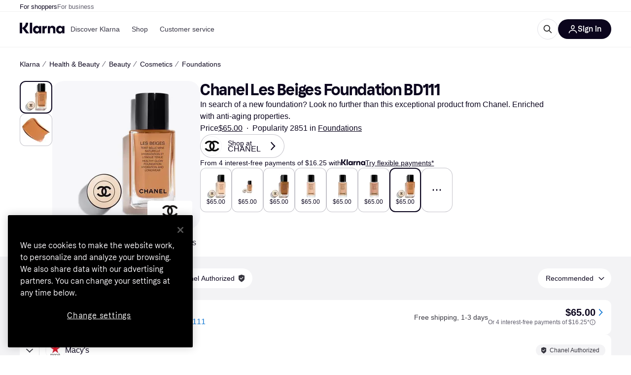

--- FILE ---
content_type: text/html; charset=utf-8
request_url: https://www.klarna.com/us/shopping/pl/cl252/3204714774/Cosmetics/Chanel-Les-Beiges-Foundation-BD111/
body_size: 125582
content:
<!DOCTYPE html><html lang="en-US" xmlns:fb="http://www.facebook.com/2008/fbml"><head>
<meta data-react-helmet="true" name="description" content="Make a good deal when shopping your Chanel Les Beiges Foundation BD111. Klarna&#x27;s easy Foundations price comparison tools will help you find the lowest price!"/><meta data-react-helmet="true" name="twitter:card" content="summary_large_image"/><meta data-react-helmet="true" property="og:image" content="https://owp.klarna.com/product/grid/3012476612?v=7"/><meta data-react-helmet="true" name="twitter:image" content="https://owp.klarna.com/product/grid/3012476612?v=7"/><meta data-react-helmet="true" name="twitter:site" content="Klarna"/><meta data-react-helmet="true" name="twitter:creator" content="Klarna"/><meta data-react-helmet="true" property="og:title" content="Chanel Les Beiges Foundation BD111 – Compare prices on Klarna US"/><meta data-react-helmet="true" name="twitter:title" content="Chanel Les Beiges Foundation BD111 – Compare prices on Klarna US"/><meta data-react-helmet="true" property="og:description" content="Find the cheapest prices on this Chanel Les Beiges Foundation BD111 on Klarna"/><meta data-react-helmet="true" name="twitter:description" content="Find the cheapest prices on this Chanel Les Beiges Foundation BD111 on Klarna"/><meta data-react-helmet="true" property="og:site_name" content="Klarna US"/><meta data-react-helmet="true" property="og:type" content="website"/><meta data-react-helmet="true" property="og:url" content="https://www.klarna.com/us/shopping/pl/cl252/3204714774/Cosmetics/Chanel-Les-Beiges-Foundation-BD111/"/><meta data-react-helmet="true" property="product:price" content="$65.00"/><meta data-react-helmet="true" name="apple-itunes-app" content="app-id=1115120118"/>
<title data-react-helmet="true">Chanel Les Beiges Foundation BD111 • Find prices »</title>
<link data-react-helmet="true" as="font" crossOrigin="" href="https://x.klarnacdn.net/ui/fonts/v1.5/KlarnaTitle-Bold.woff2" rel="preload" type="font/woff2"/><link data-react-helmet="true" as="font" crossOrigin="" href="https://x.klarnacdn.net/ui/fonts/v1.5/KlarnaText-Regular.woff2" rel="preload" type="font/woff2"/><link data-react-helmet="true" as="font" crossOrigin="" href="https://x.klarnacdn.net/ui/fonts/v1.5/KlarnaText-Italic.woff2" rel="preload" type="font/woff2"/><link data-react-helmet="true" as="font" crossOrigin="" href="https://x.klarnacdn.net/ui/fonts/v1.5/KlarnaText-Medium.woff2" rel="preload" type="font/woff2"/><link data-react-helmet="true" as="font" crossOrigin="" href="https://x.klarnacdn.net/ui/fonts/v1.5/KlarnaText-MediumItalic.woff2" rel="preload" type="font/woff2"/><link data-react-helmet="true" as="font" crossOrigin="" href="https://x.klarnacdn.net/ui/fonts/v1.5/KlarnaText-Bold.woff2" rel="preload" type="font/woff2"/><link data-react-helmet="true" as="font" crossOrigin="" href="https://x.klarnacdn.net/ui/fonts/v1.5/KlarnaText-BoldItalic.woff2" rel="preload" type="font/woff2"/><link data-react-helmet="true" rel="alternate" hrefLang="de-DE" href="https://www.klarna.com/de/shopping/pl/cl252/3204714774/Make-up/Chanel-Les-Beiges-Foundation-BD111/"/><link data-react-helmet="true" rel="alternate" hrefLang="en-US" href="https://www.klarna.com/us/shopping/pl/cl252/3204714774/Cosmetics/Chanel-Les-Beiges-Foundation-BD111/"/><link data-react-helmet="true" rel="alternate" hrefLang="en-GB" href="https://www.pricerunner.com/pl/252-3204714774/Cosmetics/Chanel-Les-Beiges-Foundation-BD111-Compare-Prices"/><link data-react-helmet="true" rel="canonical" href="https://www.klarna.com/us/shopping/pl/cl252/3204714774/Cosmetics/Chanel-Les-Beiges-Foundation-BD111/"/><meta content="width=device-width,initial-scale=1" name="viewport"/><link rel="preload" as="image" imageSrcSet="https://owp.klarna.com/images/logos/641-1057640935.png?d=146x46&amp;a=center&amp;rt=fit 2x"/><link rel="preload" as="image" imageSrcSet="https://owp.klarna.com/images/site-gui/design/certified_gray.svg 2x"/><script async="" nonce="4f31e087-d94b-4763-92ba-92603fb9e7f9" src="//pagead2.googlesyndication.com/tag/js/gpt.js?network-code=70081414"></script><meta content="yes" name="mobile-web-app-capable"/><meta content="yes" name="apple-mobile-web-app-capable"/><meta content="#ffffff" name="theme-color"/><meta content="#ffffff" name="msapplication-TileColor"/><meta content="https://owp.klarna.com/public/klarna/tileImage.png" name="msapplication-TileImage"/><link href="/favicon.ico" rel="icon" type="image/x-icon"/><link href="https://owp.klarna.com/public/klarna/appIcon.png" rel="apple-touch-icon"/><link href="/manifest.json" rel="manifest"/><link as="image" href="https://owp.klarna.com/product/252x252/3012476612/Chanel-Les-Beiges-Foundation-BD111.jpg?ph=true&fmt=avif" imagesrcset="https://owp.klarna.com/product/252x252/3012476612/Chanel-Les-Beiges-Foundation-BD111.jpg?ph=true&fmt=avif 1x, https://owp.klarna.com/product/504x504/3012476612/Chanel-Les-Beiges-Foundation-BD111.jpg?ph=true&fmt=avif 2x" rel="preload" />
<link data-chunk="slots-klarnaFooter-KlarnaFooterOnVisible" rel="preload" as="style" href="https://owp.klarna.com/static/slots-klarnaFooter-KlarnaFooterOnVisible-6409dcb3.css" media="screen,print" charset="utf-8" nonce="4f31e087-d94b-4763-92ba-92603fb9e7f9">
<link data-chunk="features-searchCompare-modules-productDetailOffers-blocks-pricerunner-OfferListBlockRenderer" rel="preload" as="style" href="https://owp.klarna.com/static/features-searchCompare-modules-productDetailOffers-blocks-pricerunner-OfferListBlockRenderer-85a92275.css" media="screen,print" charset="utf-8" nonce="4f31e087-d94b-4763-92ba-92603fb9e7f9">
<link data-chunk="ProductList" rel="preload" as="style" href="https://owp.klarna.com/static/ProductList-43c62385.css" media="screen,print" charset="utf-8" nonce="4f31e087-d94b-4763-92ba-92603fb9e7f9">
<link data-chunk="apps-klarna-Layout" rel="preload" as="style" href="https://owp.klarna.com/static/apps-klarna-Layout-2d160a77.css" media="screen,print" charset="utf-8" nonce="4f31e087-d94b-4763-92ba-92603fb9e7f9">
<link data-chunk="apps-klarna-routeConfigs-klarna-routeConfig" rel="preload" as="style" href="https://owp.klarna.com/static/86262-e771d97d.css" media="screen,print" charset="utf-8" nonce="4f31e087-d94b-4763-92ba-92603fb9e7f9"><link crossorigin="" href="https://x.klarnacdn.net" rel="preconnect"/><link crossorigin="" href="https://images.ctfassets.net" rel="preconnect"/><link href="https://www.googletagmanager.com" rel="preconnect"/><link href="https://www.googleadservices.com" rel="preconnect"/><link href="https://www.google.com" rel="preconnect"/><link href="https://www.google-analytics.com" rel="preconnect"/><link href="https://googleads.g.doubleclick.net" rel="preconnect"/><link href="https://stats.g.doubleclick.net" rel="preconnect"/><link href="https://adservice.google.com" rel="preconnect"/><link href="https://ff.doubleclick.net" rel="preconnect"/><link href="https://securepubads.g.doubleclick.net" rel="preconnect"/><link href="https://pagead2.googlesyndication.com" rel="preconnect"/><link href="https://cdn.cookielaw.org" rel="preconnect"/><link data-chunk="apps-klarna-routeConfigs-klarna-routeConfig" rel="stylesheet" href="https://owp.klarna.com/static/86262-e771d97d.css" type="text/css" media="screen,print" charset="utf-8" nonce="4f31e087-d94b-4763-92ba-92603fb9e7f9">
<link data-chunk="apps-klarna-Layout" rel="stylesheet" href="https://owp.klarna.com/static/apps-klarna-Layout-2d160a77.css" type="text/css" media="screen,print" charset="utf-8" nonce="4f31e087-d94b-4763-92ba-92603fb9e7f9">
<link data-chunk="ProductList" rel="stylesheet" href="https://owp.klarna.com/static/ProductList-43c62385.css" type="text/css" media="screen,print" charset="utf-8" nonce="4f31e087-d94b-4763-92ba-92603fb9e7f9">
<link data-chunk="features-searchCompare-modules-productDetailOffers-blocks-pricerunner-OfferListBlockRenderer" rel="stylesheet" href="https://owp.klarna.com/static/features-searchCompare-modules-productDetailOffers-blocks-pricerunner-OfferListBlockRenderer-85a92275.css" type="text/css" media="screen,print" charset="utf-8" nonce="4f31e087-d94b-4763-92ba-92603fb9e7f9">
<link data-chunk="slots-klarnaFooter-KlarnaFooterOnVisible" rel="stylesheet" href="https://owp.klarna.com/static/slots-klarnaFooter-KlarnaFooterOnVisible-6409dcb3.css" type="text/css" media="screen,print" charset="utf-8" nonce="4f31e087-d94b-4763-92ba-92603fb9e7f9"><style data-styled="true" data-styled-version="5.3.11">.iYIDDF path{fill:#0B051D;}/*!sc*/
.iYIDDF rect{fill:#0B051D;}/*!sc*/
.bdGcLV path{fill:#615F6D;}/*!sc*/
.bdGcLV rect{fill:#615F6D;}/*!sc*/
.jENgNh path{fill:currentColor;}/*!sc*/
.jENgNh rect{fill:currentColor;}/*!sc*/
.kGxstx path{fill:#1F1F1F;}/*!sc*/
.kGxstx rect{fill:#1F1F1F;}/*!sc*/
.loKavp path{fill:white;}/*!sc*/
.loKavp rect{fill:white;}/*!sc*/
data-styled.g6[id="sc-e8500097-0"]{content:"iYIDDF,bdGcLV,jENgNh,kGxstx,loKavp,"}/*!sc*/
.gjROge{color:white;display:-webkit-inline-box;display:-webkit-inline-flex;display:-ms-inline-flexbox;display:inline-flex;font-family:"Klarna Text",Roboto,Arial,sans-serif;font-size:1rem;font-weight:500;line-height:105%;overflow-wrap:break-word;word-wrap:break-word;-webkit-letter-spacing:-0.003rem;-moz-letter-spacing:-0.003rem;-ms-letter-spacing:-0.003rem;letter-spacing:-0.003rem;}/*!sc*/
data-styled.g10[id="sc-5d25b439-0"]{content:"gjROge,"}/*!sc*/
.jUvrHy{display:-webkit-box;display:-webkit-flex;display:-ms-flexbox;display:flex;-webkit-align-items:center;-webkit-box-align:center;-ms-flex-align:center;align-items:center;-webkit-box-pack:center;-webkit-justify-content:center;-ms-flex-pack:center;justify-content:center;border:unset;padding:16px 24px;gap:10px;border-radius:999px;cursor:pointer;white-space:nowrap;-webkit-text-decoration:none;text-decoration:none;background-color:transparent;border:1px solid #0B051D;border:1px solid #E2E2E7;}/*!sc*/
@media (min-width:1024px){.jUvrHy{padding:11px 60px;}}/*!sc*/
.jUvrHy:active{background-size:100%;-webkit-transition:background 0s,-webkit-transform 300ms;-webkit-transition:background 0s,transform 300ms;transition:background 0s,transform 300ms;-webkit-transform:scale(0.95);-ms-transform:scale(0.95);transform:scale(0.95);}/*!sc*/
.jUvrHy:focus-visible{background-color:#2C2242;outline:none;box-shadow:0 0 0 3px #7b57d8;}/*!sc*/
.jUvrHy:hover{background-color:#F3F3F5;}/*!sc*/
.jUvrHy:focus-visible{background-color:#F3F3F5;}/*!sc*/
.cwDkgC{display:-webkit-box;display:-webkit-flex;display:-ms-flexbox;display:flex;-webkit-align-items:center;-webkit-box-align:center;-ms-flex-align:center;align-items:center;-webkit-box-pack:center;-webkit-justify-content:center;-ms-flex-pack:center;justify-content:center;border:unset;padding:16px 24px;gap:10px;border-radius:999px;cursor:pointer;white-space:nowrap;-webkit-text-decoration:none;text-decoration:none;background-color:#0B051D;color:#FFFFFF;}/*!sc*/
@media (min-width:1024px){.cwDkgC{padding:11px 60px;}}/*!sc*/
.cwDkgC:active{background-size:100%;-webkit-transition:background 0s,-webkit-transform 300ms;-webkit-transition:background 0s,transform 300ms;transition:background 0s,transform 300ms;-webkit-transform:scale(0.95);-ms-transform:scale(0.95);transform:scale(0.95);}/*!sc*/
.cwDkgC:focus-visible{background-color:#2C2242;outline:none;box-shadow:0 0 0 3px #7b57d8;}/*!sc*/
.cwDkgC:hover{background-color:#2C2242;}/*!sc*/
.cwDkgC:focus-visible{background-color:#2C2242;}/*!sc*/
data-styled.g11[id="sc-5947690c-0"]{content:"jUvrHy,cwDkgC,"}/*!sc*/
.NGFAg{padding:10px;}/*!sc*/
.tswXG{padding:10px 20px;}/*!sc*/
data-styled.g12[id="sc-8271fe82-0"]{content:"NGFAg,tswXG,"}/*!sc*/
@media (max-width:639px){.eElbcI{padding:10px;}.eElbcI [data-icon-button-descriptor='label']{display:none;}}/*!sc*/
data-styled.g13[id="sc-7b826dbd-0"]{content:"eElbcI,"}/*!sc*/
.ftOfBV{position:-webkit-sticky;position:sticky;z-index:1009;background-color:#fff;left:0;right:0;top:0;padding:0 16px;border-bottom:1px solid rgb(0,0,0,0.06);}/*!sc*/
@media (min-width:768px){.ftOfBV{padding:0 40px;}}/*!sc*/
data-styled.g14[id="sc-f5f1731f-0"]{content:"ftOfBV,"}/*!sc*/
.lffGMU{height:72px;}/*!sc*/
data-styled.g15[id="sc-f5f1731f-1"]{content:"lffGMU,"}/*!sc*/
.dwuJLo{display:-webkit-box;display:-webkit-flex;display:-ms-flexbox;display:flex;-webkit-flex-direction:row;-ms-flex-direction:row;flex-direction:row;-webkit-align-items:center;-webkit-box-align:center;-ms-flex-align:center;align-items:center;gap:48px;max-width:1680px;margin:0 auto;height:100%;}/*!sc*/
data-styled.g16[id="sc-f5f1731f-2"]{content:"dwuJLo,"}/*!sc*/
.gqVygx{display:-webkit-box;display:-webkit-flex;display:-ms-flexbox;display:flex;-webkit-align-items:center;-webkit-box-align:center;-ms-flex-align:center;align-items:center;gap:16px;}/*!sc*/
data-styled.g17[id="sc-f5f1731f-3"]{content:"gqVygx,"}/*!sc*/
.dYxYfS{background-color:rgba(14,14,22,0.44);position:fixed;top:0;left:0;right:0;bottom:0;pointer-events:none;z-index:1002;opacity:0;}/*!sc*/
data-styled.g18[id="sc-f5f1731f-4"]{content:"dYxYfS,"}/*!sc*/
.gROOya{display:none;z-index:1000;}/*!sc*/
@media (min-width:1024px){.gROOya{display:block;}}/*!sc*/
data-styled.g19[id="sc-f5f1731f-5"]{content:"gROOya,"}/*!sc*/
.kXnQTU{z-index:1002;-webkit-transition:opacity 200ms;transition:opacity 200ms;}/*!sc*/
@media (min-width:1024px){.kXnQTU{display:none;}}/*!sc*/
data-styled.g20[id="sc-f5f1731f-6"]{content:"kXnQTU,"}/*!sc*/
.eRjZKG{background:none;border:none;cursor:pointer;padding:0;margin:0;display:-webkit-box;display:-webkit-flex;display:-ms-flexbox;display:flex;-webkit-align-items:center;-webkit-box-align:center;-ms-flex-align:center;align-items:center;-webkit-box-pack:center;-webkit-justify-content:center;-ms-flex-pack:center;justify-content:center;height:40px;width:52px;background-color:#FFA8CD;border-radius:20px;color:initial;}/*!sc*/
@media (min-width:1024px){.eRjZKG{display:none;}}/*!sc*/
data-styled.g21[id="sc-f5f1731f-7"]{content:"eRjZKG,"}/*!sc*/
.jaGuxD{display:-webkit-box;display:-webkit-flex;display:-ms-flexbox;display:flex;-webkit-flex-direction:row;-ms-flex-direction:row;flex-direction:row;-webkit-align-items:center;-webkit-box-align:center;-ms-flex-align:center;align-items:center;-webkit-box-pack:end;-webkit-justify-content:flex-end;-ms-flex-pack:end;justify-content:flex-end;gap:32px;margin-left:auto;-webkit-box-flex:1;-webkit-flex-grow:1;-ms-flex-positive:1;flex-grow:1;}/*!sc*/
@media (min-width:1024px){.jaGuxD{-webkit-box-flex:0;-webkit-flex-grow:0;-ms-flex-positive:0;flex-grow:0;}}/*!sc*/
data-styled.g22[id="sc-f5f1731f-8"]{content:"jaGuxD,"}/*!sc*/
.byncgS{display:none;max-width:700px;-webkit-box-flex:1;-webkit-flex-grow:1;-ms-flex-positive:1;flex-grow:1;-webkit-align-items:flex-end;-webkit-box-align:flex-end;-ms-flex-align:flex-end;align-items:flex-end;-webkit-transition:200ms ease-out all;transition:200ms ease-out all;-webkit-transform:translate(72px);-ms-transform:translate(72px);transform:translate(72px);opacity:0;pointer-events:none;}/*!sc*/
@media (min-width:768px){.byncgS{display:-webkit-box;display:-webkit-flex;display:-ms-flexbox;display:flex;}}/*!sc*/
.byncgS > div{width:0;min-width:0;}/*!sc*/
data-styled.g23[id="sc-f5f1731f-9"]{content:"byncgS,"}/*!sc*/
.dEfhBy{-webkit-transition:200ms ease-out all;transition:200ms ease-out all;height:0;overflow:hidden;}/*!sc*/
@media (min-width:768px){.dEfhBy{display:none;}}/*!sc*/
data-styled.g24[id="sc-f5f1731f-10"]{content:"dEfhBy,"}/*!sc*/
.yUlBI{display:-webkit-box;display:-webkit-flex;display:-ms-flexbox;display:flex;-webkit-flex-direction:row;-ms-flex-direction:row;flex-direction:row;gap:8px;-webkit-align-items:center;-webkit-box-align:center;-ms-flex-align:center;align-items:center;z-index:1;}/*!sc*/
data-styled.g25[id="sc-f5f1731f-11"]{content:"yUlBI,"}/*!sc*/
.iKnGky:focus-visible{outline:#7b57d8 auto 1px;}/*!sc*/
data-styled.g27[id="sc-71ad6693-0"]{content:"iKnGky,"}/*!sc*/
.iKLZGq{-webkit-align-items:center;-webkit-box-align:center;-ms-flex-align:center;align-items:center;background-color:transparent;border-radius:0;border:0;color:inherit;cursor:pointer;text-align:initial;margin:0;outline:0;padding:0;position:relative;-webkit-text-decoration:none;text-decoration:none;}/*!sc*/
data-styled.g28[id="sc-221f0a72-0"]{content:"iKLZGq,"}/*!sc*/
.kQnGCZ{background-color:transparent;border-radius:0;border:0;color:inherit;cursor:pointer;text-align:initial;margin:0;outline:0;padding:0;-webkit-text-decoration:none;text-decoration:none;}/*!sc*/
data-styled.g29[id="sc-d725c4ab-0"]{content:"kQnGCZ,"}/*!sc*/
.gPfdVJ{color:#0B051D;}/*!sc*/
.gPfdVJ:hover{-webkit-text-decoration:underline;text-decoration:underline;}/*!sc*/
.gPfdVJ:focus-visible{outline:#7b57d8 auto 1px;}/*!sc*/
data-styled.g30[id="sc-2fa43934-0"]{content:"gPfdVJ,"}/*!sc*/
.cEfXbS{color:#0B051D;cursor:default;font-family:inherit;font-size:inherit;-webkit-text-decoration:none;text-decoration:none;}/*!sc*/
.cEfXbS:focus-visible{outline:#7b57d8 auto 1px;}/*!sc*/
data-styled.g32[id="sc-2fa43934-2"]{content:"cEfXbS,"}/*!sc*/
.eoOujF{display:none;list-style:none;padding:0;margin:0;-webkit-flex-direction:row;-ms-flex-direction:row;flex-direction:row;overflow:auto;height:100%;-webkit-box-flex:1;-webkit-flex-grow:1;-ms-flex-positive:1;flex-grow:1;-webkit-align-items:center;-webkit-box-align:center;-ms-flex-align:center;align-items:center;}/*!sc*/
.eoOujF::-webkit-scrollbar{display:none;}/*!sc*/
@media (min-width:1024px){.eoOujF{display:-webkit-box;display:-webkit-flex;display:-ms-flexbox;display:flex;}}/*!sc*/
data-styled.g33[id="sc-f2c99058-0"]{content:"eoOujF,"}/*!sc*/
.IPVlU{visibility:hidden;position:absolute;}/*!sc*/
data-styled.g34[id="sc-f2c99058-1"]{content:"IPVlU,"}/*!sc*/
.eVABDo{position:relative;display:-webkit-box;display:-webkit-flex;display:-ms-flexbox;display:flex;line-height:16px;padding:8px 12px;text-wrap:nowrap;-webkit-align-items:center;-webkit-box-align:center;-ms-flex-align:center;align-items:center;-webkit-transition:color 200ms,background 200ms;transition:color 200ms,background 200ms;border-radius:20px;font-weight:500;background:none;color:#373544;}/*!sc*/
.eVABDo.eVABDo{cursor:pointer;font-size:14px;}/*!sc*/
.eVABDo:hover{-webkit-text-decoration:none;text-decoration:none;background:#E4E0F7;}/*!sc*/
data-styled.g35[id="sc-f2c99058-2"]{content:"eVABDo,"}/*!sc*/
.kdakLY{position:absolute;left:0;right:0;z-index:1000;opacity:0;pointer-events:none;}/*!sc*/
data-styled.g37[id="sc-f2c99058-4"]{content:"kdakLY,"}/*!sc*/
.icbHGf{position:fixed;display:-webkit-box;display:-webkit-flex;display:-ms-flexbox;display:flex;-webkit-flex-direction:column;-ms-flex-direction:column;flex-direction:column;top:0;left:0;bottom:0;background-color:#fff;padding:16px;-webkit-transform:translateY(0);-ms-transform:translateY(0);transform:translateY(0);-webkit-transition:-webkit-transform 200ms;-webkit-transition:transform 200ms;transition:transform 200ms;width:calc(100% - 32px);z-index:1010;overflow-y:auto;overflow-x:hidden;-webkit-transform:translateX(-100%);-ms-transform:translateX(-100%);transform:translateX(-100%);}/*!sc*/
@media (min-width:768px){.icbHGf{max-width:375px;padding:40px 40px;padding-bottom:0;}}/*!sc*/
@media (min-width:1024px){.icbHGf{display:none;}}/*!sc*/
data-styled.g64[id="sc-844e07fe-0"]{content:"icbHGf,"}/*!sc*/
.bqTJHE{display:-webkit-box;display:-webkit-flex;display:-ms-flexbox;display:flex;-webkit-align-items:center;-webkit-box-align:center;-ms-flex-align:center;align-items:center;-webkit-box-pack:center;-webkit-justify-content:center;-ms-flex-pack:center;justify-content:center;height:40px;width:52px;background-color:#FFA8CD;border-radius:20px;-webkit-align-self:flex-start;-ms-flex-item-align:start;align-self:flex-start;margin-bottom:32px;-webkit-flex-shrink:0;-ms-flex-negative:0;flex-shrink:0;}/*!sc*/
.bqTJHE:focus-visible{outline:#7b57d8 auto 1px;}/*!sc*/
data-styled.g72[id="sc-8435f1de-0"]{content:"bqTJHE,"}/*!sc*/
.hHCZgd{display:-webkit-box;display:-webkit-flex;display:-ms-flexbox;display:flex;position:relative;list-style:none;padding:0;-webkit-flex-direction:row;-ms-flex-direction:row;flex-direction:row;gap:16px;max-width:1680px;margin:0 auto -1px auto;z-index:1;height:0;-webkit-transition:0.4s;transition:0.4s;overflow:hidden;}/*!sc*/
@media (min-width:768px){.hHCZgd{height:24px;}.hHCZgd.collapsed{height:0;}}/*!sc*/
data-styled.g84[id="sc-dadaf772-0"]{content:"hHCZgd,"}/*!sc*/
.XYFJu{position:absolute;left:0;right:0;border-bottom:1px solid rgb(0,0,0,0.06);}/*!sc*/
@media (min-width:1024px){.XYFJu{display:-webkit-box;display:-webkit-flex;display:-ms-flexbox;display:flex;}}/*!sc*/
data-styled.g85[id="sc-dadaf772-1"]{content:"XYFJu,"}/*!sc*/
.iDGYmj{display:-webkit-box;display:-webkit-flex;display:-ms-flexbox;display:flex;}/*!sc*/
data-styled.g86[id="sc-dadaf772-2"]{content:"iDGYmj,"}/*!sc*/
.figyZg{color:#0B051D;font-size:13px;font-weight:500;padding:0;-webkit-transition:color 200ms;transition:color 200ms;height:100%;padding-top:4px;padding-bottom:3px;-webkit-text-decoration:none;text-decoration:none;}/*!sc*/
.figyZg:hover{color:#0B051D;}/*!sc*/
.figyZg:focus-visible{box-shadow:inset 0px 0px 0px 1px #7b57d8;}/*!sc*/
.mSNTt{color:#615F6D;font-size:13px;font-weight:400;padding:0;-webkit-transition:color 200ms;transition:color 200ms;height:100%;padding-top:4px;padding-bottom:3px;-webkit-text-decoration:none;text-decoration:none;}/*!sc*/
.mSNTt:hover{color:#0B051D;}/*!sc*/
.mSNTt:focus-visible{box-shadow:inset 0px 0px 0px 1px #7b57d8;}/*!sc*/
data-styled.g87[id="sc-dadaf772-3"]{content:"figyZg,mSNTt,"}/*!sc*/
.eQWlnO{border-radius:100px;border:none;display:-webkit-box;display:-webkit-flex;display:-ms-flexbox;display:flex;-webkit-align-items:center;-webkit-box-align:center;-ms-flex-align:center;align-items:center;-webkit-box-pack:center;-webkit-justify-content:center;-ms-flex-pack:center;justify-content:center;cursor:pointer;padding:10px;width:32px;height:32px;box-sizing:border-box;background:transparent;color:currentColor;-webkit-transition:background 200ms,box-shadow 200ms;transition:background 200ms,box-shadow 200ms;}/*!sc*/
.eQWlnO:hover{background:#020E0F0F;color:currentColor;}/*!sc*/
.eQWlnO:focus{background:#020E0F0F;box-shadow:0 0 0 2px #AA89F2;}/*!sc*/
.eQWlnO:active{background:#0E16213B;}/*!sc*/
data-styled.g93[id="sc-e49c6e9f-0"]{content:"eQWlnO,"}/*!sc*/
.bZGTho{display:-webkit-box;display:-webkit-flex;display:-ms-flexbox;display:flex;-webkit-box-flex:1;-webkit-flex-grow:1;-ms-flex-positive:1;flex-grow:1;-webkit-flex-wrap:nowrap;-ms-flex-wrap:nowrap;flex-wrap:nowrap;-webkit-align-items:center;-webkit-box-align:center;-ms-flex-align:center;align-items:center;height:40px;border:1px solid #e2e2e7;border-radius:22px;padding:0 6px 0 12px;background:#f5f5f7;color:#615f6d;font-size:14px;line-height:16.8px;-webkit-letter-spacing:-0.003em;-moz-letter-spacing:-0.003em;-ms-letter-spacing:-0.003em;letter-spacing:-0.003em;box-sizing:border-box;-webkit-transition:background 200ms;transition:background 200ms;}/*!sc*/
.bZGTho:hover{border-color:#ced2d4;color:#615F6D;}/*!sc*/
data-styled.g169[id="sc-9edba5fc-0"]{content:"bZGTho,"}/*!sc*/
.ihngoV{-webkit-flex-shrink:0;-ms-flex-negative:0;flex-shrink:0;}/*!sc*/
data-styled.g170[id="sc-9edba5fc-1"]{content:"ihngoV,"}/*!sc*/
.hwPDyV{-webkit-flex:1;-ms-flex:1;flex:1;height:100%;min-width:0;width:100%;border:none;padding:8px 12px;background:transparent;outline:none;color:inherit;font-family:"Klarna Text",Roboto,Arial,sans-serif;font-weight:400;font-size:inherit;text-overflow:ellipsis;white-space:nowrap;overflow:hidden;line-height:inherit;-webkit-letter-spacing:inherit;-moz-letter-spacing:inherit;-ms-letter-spacing:inherit;letter-spacing:inherit;-webkit-appearance:none;-moz-appearance:none;appearance:none;}/*!sc*/
.hwPDyV::-webkit-search-decoration,.hwPDyV::-webkit-search-cancel-button,.hwPDyV::-webkit-search-results-button,.hwPDyV::-webkit-search-results-decoration{-webkit-appearance:none;}/*!sc*/
.hwPDyV::-webkit-input-placeholder{color:inherit;}/*!sc*/
.hwPDyV::-moz-placeholder{color:inherit;}/*!sc*/
.hwPDyV:-ms-input-placeholder{color:inherit;}/*!sc*/
.hwPDyV::placeholder{color:inherit;}/*!sc*/
@media (max-width:640px){}/*!sc*/
data-styled.g171[id="sc-9edba5fc-2"]{content:"hwPDyV,"}/*!sc*/
.hSWhcq{display:none;margin-right:8px;-webkit-flex-shrink:0;-ms-flex-negative:0;flex-shrink:0;width:32px;height:32px;}/*!sc*/
@media (min-width:850px){.hSWhcq{width:32px;height:32px;}}/*!sc*/
data-styled.g172[id="sc-9edba5fc-3"]{content:"hSWhcq,"}/*!sc*/
.kJxZts{position:relative;min-width:300px;white-space:initial;-webkit-box-flex:1;-webkit-flex-grow:1;-ms-flex-positive:1;flex-grow:1;}/*!sc*/
data-styled.g199[id="sc-e396f5f3-0"]{content:"kJxZts,"}/*!sc*/
.bvVYdY{display:none;}/*!sc*/
@media (min-width:850px){.bvVYdY{display:block;position:fixed;background-color:#0e0e1670;z-index:-1;pointer-events:none;inset:0;opacity:0;-webkit-transition:opacity 200ms;transition:opacity 200ms;}}/*!sc*/
data-styled.g200[id="sc-e396f5f3-1"]{content:"bvVYdY,"}/*!sc*/
.HHsfK{display:-webkit-box;display:-webkit-flex;display:-ms-flexbox;display:flex;-webkit-align-items:center;-webkit-box-align:center;-ms-flex-align:center;align-items:center;}/*!sc*/
@media (max-width:849px){.HHsfK{margin:0;}}/*!sc*/
data-styled.g201[id="sc-e396f5f3-2"]{content:"HHsfK,"}/*!sc*/
</style></head><body><div id="root"><style>
          *, *::before, *::after {
            animation-play-state: paused !important;
          }
      </style><div><style data-emotion="css-global elaa8i">:root{--colors-bg-page:#FFFFFF;--colors-bg-plain:#FFFFFF;--colors-bg-container:#F8F7FA;--colors-bg-subtle:#F3F3F5;--colors-bg-neutral:#E2E2E7;--colors-bg-inverse:#0B051D;--colors-bg-accent:#7039E2;--colors-bg-negative:#AE1D1D;--colors-bg-warning:#FBC64D;--colors-bg-positive:#046234;--colors-bg-brand:#FFA8CD;--colors-text-default:#0B051D;--colors-text-body:#282636;--colors-text-subtle:#504F5F;--colors-text-disabled:#96959F;--colors-text-placeholder:#96959F;--colors-text-inverse:#F9F8F5;--colors-text-accent:#582FB4;--colors-text-accent-heading:#7039E2;--colors-text-negative:#931414;--colors-text-negative-heading:#DC2B2B;--colors-text-warning:#664600;--colors-text-warning-heading:#885F00;--colors-text-positive:#046234;--colors-text-positive-heading:#06884A;--colors-text-link:#1F4DA3;--colors-border-default:#E2E2E7;--colors-border-neutral:#C4C3CA;--colors-border-active:#0B051D;--colors-border-negative:#AE1D1D;--colors-border-warning:#885F00;--colors-border-positive:#06884A;--colors-btn-primary:#0B051D;--colors-btn-secondary:#F3F3F5;--colors-btn-tertiary:#FFFFFF;--colors-btn-ghost:rgba(255, 255, 255, 0);--colors-btn-brand:#FFA8CD;--colors-btn-danger:#AE1D1D;--colors-btn-disabled:#F3F3F5;--colors-btn-idle:#C4C3CA;--colors-badge-strong:#000000;--colors-badge-pop:#CFF066;--colors-badge-brand:#FFA8CD;--colors-badge-accent:#7B57D8;--colors-badge-accent-inverse:#E4E0F7;--colors-badge-positive:#06884A;--colors-badge-positive-inverse:#8AEFB1;--colors-badge-negative:#AE1D1D;--colors-badge-negative-inverse:#FF8686;--colors-badge-warning:#AD7C00;--colors-badge-warning-inverse:#FFD987;--colors-overlay-hover-default:rgba(0, 0, 0, 0.04);--colors-overlay-hover-inverse:rgba(255, 255, 255, 0.12);--colors-overlay-press-default:rgba(0, 0, 0, 0.08);--colors-overlay-press-inverse:rgba(255, 255, 255, 0.16);--colors-overlay-fadeout:rgba(255, 255, 255, 0.56);--colors-overlay-dialog:rgba(0, 0, 0, 0.16);--colors-overlay-image-subtle:rgba(102, 102, 153, 0.05);--colors-overlay-image-darken:rgba(0, 0, 0, 0.24);--colors-overlay-border-subtle:rgba(11, 5, 29, 0.12);--colors-overlay-shimmer:#FFFFFF;--colors-data-strong:#000000;--colors-data-neutral:#96959F;--colors-data-pop:#AAD336;--colors-data-positive:#0EAA5D;--colors-data-negative:#DC2B2B;--colors-data-warning:#DFA200;--colors-data-1:#E57DAF;--colors-data-2:#7039E2;--colors-data-3:#379FAA;--colors-data-4:#CF7F3E;--colors-data-5:#A03DB3;--colors-data-6:#3F7FDC;--colors-data-7:#1A6773;--colors-data-8:#AC4A85;--colors-data-9:#3D2A70;--colors-data-10:#1F4DA3;--colors-data-11:#984E22;--colors-data-12:#65117D;--colors-klarna-pink:#FFA8CD;--colors-klarna-eggplant:#2C2242;--colors-klarna-black:#0B051D;--colors-klarna-balloon:#B798BE;--colors-klarna-off-white:#F9F8F5;--colors-klarna-herring:#E4E3DF;--colors-klarna-sticky-note:#E6FFA9;--colors-transparent:rgba(255, 255, 255, 0);--fonts-font-system:-apple-system,BlinkMacSystemFont,"Segoe UI",Roboto,Arial,sans-serif;--fonts-font-monospace:monospace,-apple-system,BlinkMacSystemFont,"Segoe UI",Roboto,Arial,sans-serif;--fonts-font-brand-title:Klarna Title,-apple-system,BlinkMacSystemFont,"Segoe UI",Roboto,Arial,sans-serif;--fonts-font-brand-text:Klarna Text,-apple-system,BlinkMacSystemFont,"Segoe UI",Roboto,Arial,sans-serif;--textSizes-display-mobile-s:2rem;--textSizes-display-desktop-s:2.5rem;--textSizes-display-mobile-m:2.5rem;--textSizes-display-desktop-m:3.25rem;--textSizes-display-mobile-l:3.25rem;--textSizes-display-desktop-l:4rem;--textSizes-display-mobile-xl:4.25rem;--textSizes-display-desktop-xl:5.25rem;--textSizes-heading-mobile-s:1.25rem;--textSizes-heading-desktop-s:1.5rem;--textSizes-heading-mobile-m:1.75rem;--textSizes-heading-desktop-m:2rem;--textSizes-heading-mobile-l:2.5rem;--textSizes-heading-desktop-l:2.75rem;--textSizes-heading-mobile-xl:2.75rem;--textSizes-heading-desktop-xl:3.25rem;--textSizes-text-mobile-xs:0.75rem;--textSizes-text-desktop-xs:0.75rem;--textSizes-text-mobile-s:0.875rem;--textSizes-text-desktop-s:0.875rem;--textSizes-text-mobile-m:1rem;--textSizes-text-desktop-m:1rem;--textSizes-text-mobile-l:1.125rem;--textSizes-text-desktop-l:1.25rem;--lineHeights-display-mobile-s:2rem;--lineHeights-display-desktop-s:2.5rem;--lineHeights-display-mobile-m:2.5rem;--lineHeights-display-desktop-m:2.75rem;--lineHeights-display-mobile-l:3rem;--lineHeights-display-desktop-l:3.5rem;--lineHeights-display-mobile-xl:3.5rem;--lineHeights-display-desktop-xl:4.5rem;--lineHeights-heading-mobile-s:1.5rem;--lineHeights-heading-desktop-s:2rem;--lineHeights-heading-mobile-m:2rem;--lineHeights-heading-desktop-m:2.5rem;--lineHeights-heading-mobile-l:2.5rem;--lineHeights-heading-desktop-l:3rem;--lineHeights-heading-mobile-xl:3rem;--lineHeights-heading-desktop-xl:3.5rem;--lineHeights-body-mobile-xs:1rem;--lineHeights-body-desktop-xs:1rem;--lineHeights-body-mobile-s:1.25rem;--lineHeights-body-desktop-s:1.25rem;--lineHeights-body-mobile-m:1.5rem;--lineHeights-body-desktop-m:1.5rem;--lineHeights-body-mobile-l:1.5rem;--lineHeights-body-desktop-l:1.75rem;--lineHeights-label-mobile-xs:0.75rem;--lineHeights-label-desktop-xs:0.75rem;--lineHeights-label-mobile-s:1rem;--lineHeights-label-desktop-s:1rem;--lineHeights-label-mobile-m:1.25rem;--lineHeights-label-desktop-m:1.25rem;--lineHeights-label-mobile-l:1.25rem;--lineHeights-label-desktop-l:1.5rem;--radiuses-radius-4:4px;--radiuses-radius-8:8px;--radiuses-radius-12:12px;--radiuses-radius-16:16px;--radiuses-radius-24:24px;--radiuses-radius-32:32px;--radiuses-radius-round:99999px;--shadows-shadow-s:0px 2px 4px 0px rgba(0, 0, 0, 0.1);--shadows-shadow-m:0px 6px 12px 0px rgba(0, 0, 0, 0.1);--shadows-shadow-l:0px 12px 24px 0px rgba(0, 0, 0, 0.1);--spaces-space-4:4px;--spaces-space-8:8px;--spaces-space-12:12px;--spaces-space-16:16px;--spaces-space-24:24px;--spaces-space-32:32px;--spaces-space-40:40px;--spaces-space-48:48px;--spaces-space-64:64px;--spaces-space-80:80px;--weights-normal:400;--weights-medium:500;--weights-bold:700;}</style><style data-emotion="css-global 1fh6v4g">body{font-family:var(--fonts-font-system);color:var(--colors-text-default);line-height:var(--lineHeights-label-desktop-m);font-size:var(--textSizes-text-desktop-m);}body *:focus-visible:not(input, textarea):not(.klarna-ui-focus-wrapper *),body input[type="checkbox"]:focus-visible:not(.klarna-ui-focus-wrapper *),body input[type="radio"]:focus-visible:not(.klarna-ui-focus-wrapper *),body .klarna-ui-focus-wrapper:focus-within:has(:focus-visible){outline:2px solid var(--colors-border-active);outline-offset:2px;}</style><style data-emotion="css 1obf64m">.css-1obf64m{display:contents;}</style><div class="css-1obf64m"><style data-emotion="pr-global gcxk1a">:root{--brand10:#EFECFF;--brand20:#E4E0F7;--brand30:#D9C2FB;--brand40:#AA89F2;--brand50:#7B57D8;--brand60:#7039E2;--brand70:#5C32B8;--brand80:#3D2A70;--brand90:#2C2242;--brand100:#0B051D;--primaryActionBase:#0B051D;--primary-action-base:#0B051D;--primaryActionHover:#28272E;--primary-action-hover:#28272E;--primaryActionActive:#0B051D;--primary-action-active:#0B051D;--primaryActionDisabled:#E2E2E7;--primary-action-disabled:#E2E2E7;--cta10:#FFD0E2;--cta20:#FFD0E2;--cta30:#FFA8CD;--cta40:#FFD0E2;--cta60:#FFA8CD;--cta80:#E27EAC;--cta100:#E27EAC;--content0:#ffffff;--content10:#feede2;--content20:#f3d5d0;--content40:#e2beb7;--content60:#bc627b;--content80:#910737;--content90:#3d0f1f;--headingContent:#282b30;--heading-content:#282b30;--positive10:#CCF9D4;--positive20:#A8F3B7;--positive30:#88DBA5;--positive40:#48A77B;--positive50:#287E59;--positive60:#136E43;--positive70:#1A5B33;--positive80:#014822;--positive90:#00331D;--positive100:#00331D;--warning10:#F9F0AA;--warning20:#F0E788;--warning30:#DBCA6E;--warning40:#A79542;--warning50:#7C7027;--warning60:#6D621D;--warning70:#554C14;--warning80:#423900;--warning90:#423900;--warning100:#423900;--negative10:#FFE9E9;--negative20:#FDE2E2;--negative30:#F5BECA;--negative40:#E47B93;--negative50:#B94966;--negative60:#B62454;--negative70:#942546;--negative80:#6A152F;--negative90:#500D22;--negative100:#500D22;--grayscale0:#FFFFFF;--grayscale10:#F3F3F5;--grayscale20:#E2E2E7;--grayscale30:#C4C3CA;--grayscale40:#96959F;--grayscale50:#706E7B;--grayscale60:#615F6D;--grayscale80:#37363F;--grayscale90:#28272E;--grayscale100:#0B051D;--saleText:#e61919;--sale-text:#e61919;--saleBackground:#ffcfcf;--sale-background:#ffcfcf;--sponsored10:#f5f6f5;--sponsored20:#d0dad4;--sponsored60:#2e5e40;--sponsored80:#2e5d40;--supportPrimary10:#EFECFF;--support-primary10:#EFECFF;--supportPrimary20:#E4E0F7;--support-primary20:#E4E0F7;--supportPrimary30:#D9C2FB;--support-primary30:#D9C2FB;--supportPrimary40:#AA89F2;--support-primary40:#AA89F2;--supportPrimary50:#7B57D8;--support-primary50:#7B57D8;--supportPrimary60:#7039E2;--support-primary60:#7039E2;--supportPrimary70:#5C32B8;--support-primary70:#5C32B8;--supportPrimary80:#3D2A70;--support-primary80:#3D2A70;--supportPrimary90:#2C2242;--support-primary90:#2C2242;--supportPrimary100:#0B051D;--support-primary100:#0B051D;--supportSecondary10:#CCF9D4;--support-secondary10:#CCF9D4;--supportSecondary20:#A8F3B7;--support-secondary20:#A8F3B7;--supportSecondary30:#88DBA5;--support-secondary30:#88DBA5;--supportSecondary40:#48A77B;--support-secondary40:#48A77B;--supportSecondary60:#136E43;--support-secondary60:#136E43;--supportSecondary80:#014822;--support-secondary80:#014822;--supportSecondary100:#00331D;--support-secondary100:#00331D;--info:#7039E2;--info10:#EFECFF;--info20:#E4E0F7;--info30:#D9C2FB;--info40:#AA89F2;--info60:#7039E2;--info80:#3D2A70;--info100:#0B051D;--balloon35:#B798BE;--border10:#F3F3F5;--border20:#E2E2E7;--border40:#C4C3CA;--border60:#615F6D;--border95:#1D192A;--border100:#0B051D;--stickynote10:#E6FFA9;--stickynote20:#CFF066;--stickynote30:#AAD336;--herring20:#E4E3DF;--offwhite:#F9F8F5;--inputDecoration:#C4C3CA;--input-decoration:#C4C3CA;--inputDecorationActive:#0B051D;--input-decoration-active:#0B051D;--inputPlaceholder:#37363F;--input-placeholder:#37363F;--inputBackground:#FFFFFF;--input-background:#FFFFFF;--inputBackgroundDisabled:#E2E2E7;--input-background-disabled:#E2E2E7;--inputDecorationSecondary:#E2E2E7;--input-decoration-secondary:#E2E2E7;--inputDecorationSecondaryActive:#C4C3CA;--input-decoration-secondary-active:#C4C3CA;--ribonDefaultText:#0B051D;--ribbon-default-text:#0B051D;--ribonDefaultBackground:#E4E0F7;--ribbon-default-background:#E4E3DF;--ribbonSaleText:#B62454;--ribbon-sale-text:#B62454;--ribbonSaleBackground:#FDE2E2;--ribbon-sale-background:#FDE2E2;--ribbonRankText:#0B051D;--ribbon-rank-text:#0B051D;--ribbonRankBackground:#E4E0F7;--ribbon-rank-background:#E4E0F7;--ribbonTrendingText:#0B051D;--ribbon-trending-text:#0B051D;--ribbonTrendingBackground:#E4E0F7;--ribbon-trending-background:#E4E0F7;--ribbonPopularText:#0B051D;--ribbon-popular-text:#0B051D;--ribbonPopularBackground:#E4E0F7;--ribbon-popular-background:#E4E0F7;--ribbonWatchedText:#0B051D;--ribbon-watched-text:#0B051D;--ribbonWatchedBackground:#E6FFA9;--ribbon-watched-background:#E6FFA9;--ribbonForeignStoreText:#37363F;--ribbon-foreign-store-text:#37363F;--ribbonForeignStoreBackground:#F3F3F5;--ribbon-foreign-store-background:#F3F3F5;--ribbonTestText:#FFFFFF;--ribbon-test-text:#FFFFFF;--ribbonTestBackground:#0B051D;--ribbon-test-background:#0B051D;--ribbonInStockText:#00331D;--ribbon-in-stock-text:#00331D;--ribbonInStockBackground:#A8F3B7;--ribbon-in-stock-background:#A8F3B7;--ribbonOutOfStockText:#500D22;--ribbon-out-of-stock-text:#500D22;--ribbonOutOfStockBackground:#FDE2E2;--ribbon-out-of-stock-background:#FDE2E2;--ribbonUnknownStockText:#37363F;--ribbon-unknown-stock-text:#37363F;--ribbonUnknownStockBackground:#F3F3F5;--ribbon-unknown-stock-background:#F3F3F5;--brand:#0B051D;--cta:#E27EAC;--positive:#48A77B;--warning:#A79542;--negative:#B62454;--border:#E2E2E7;--illustrationBackground:#0B051D;--illustration-background:#0B051D;--illustrationHighlight:#FFFFFF;--illustration-highlight:#FFFFFF;--linkPrimary:#0B051D;--link-primary:#0B051D;--linkPrimaryHover:inherit;--link-primary-hover:inherit;--textPrimary:#0B051D;--text-primary:#0B051D;--textSecondary:#37363F;--text-secondary:#37363F;--textTertiary:#a1a8b3;--text-tertiary:#a1a8b3;--textDisabled:#96959F;--text-disabled:#96959F;--textOnBackground:#FFFFFF;--text-on-background:#FFFFFF;--textInverse:#FFFFFF;--text-inverse:#FFFFFF;--textContentPrimary:#282b30;--text-content-primary:#282b30;--textContentSecondary:#5b6370;--text-content-secondary:#5b6370;--textCta:#0B051D;--text-cta:#0B051D;--buttonBackgroundSecondary:#F3F3F5;--button-background-secondary:#F3F3F5;--buttonBackgroundSecondaryHover:#E2E2E7;--button-background-secondary-hover:#E2E2E7;--overlayPrimary:rgba(52, 52, 52, 0.7);--overlay-primary:rgba(52, 52, 52, 0.7);--overlaySecondary:rgba(255, 255, 255, 0.5);--overlay-secondary:rgba(255, 255, 255, 0.5);--overlayContent:rgba(51, 53, 54, 0.04);--overlay-content:rgba(51, 53, 54, 0.04);--overlayImage:rgba(102, 102, 153, 0.05);--overlay-image:rgba(102, 102, 153, 0.05);--overlayWatched:rgba(77, 150, 105, 0.05);--overlay-watched:rgba(77, 150, 105, 0.05);--overlaySale:rgba(215, 24, 24, 0.05);--overlay-sale:rgba(215, 24, 24, 0.05);--overlayTrending:rgba(19, 121, 212, 0.05);--overlay-trending:rgba(19, 121, 212, 0.05);--overlayNewProduct:rgba(19, 121, 212, 0.05);--overlay-new-product:rgba(19, 121, 212, 0.05);--overlayContentImage:#52031e;--overlay-content-image:#52031e;--ratingText:#fefefe;--rating-text:#fefefe;--ratingBackground:#0B051D;--rating-background:#0B051D;--ratingEmpty:#C4C3CA;--rating-empty:#C4C3CA;--shadowPrimary:none;--shadow-primary:none;--shadowSecondary:none;--shadow-secondary:none;--headerLogo:#0B051D;--header-logo:#0B051D;--headerIcon:#0B051D;--header-icon:#0B051D;--headerLink:#0B051D;--header-link:#0B051D;--headerLinkHover:#37363F;--header-link-hover:#37363F;--headerLinkActive:#0B051D;--header-link-active:#0B051D;--headerBorder:#ebeff5;--header-border:#ebeff5;--headerBackground:#fefefe;--header-background:#fefefe;--footerBackground:#0B051D;--footer-background:#0B051D;--footerHeading:#FFFFFF;--footer-heading:#FFFFFF;--footerLogo:#FFFFFF;--footer-logo:#FFFFFF;--footerTopContentBackground:#0B051D;--footer-top-content-background:#0B051D;--footerTopContentHeading:#FFFFFF;--footer-top-content-heading:#FFFFFF;--footerTopContentText:#FFFFFF;--footer-top-content-text:#FFFFFF;--focus:#7B57D8;--frameBackgroundHover:#f1f1f1;--frame-background-hover:#f1f1f1;--frameBackgroundPressed:#e2e2e2;--frame-background-pressed:#e2e2e2;--backgroundPage:#FFFFFF;--background-page:#FFFFFF;--backgroundPrimary:#FFFFFF;--background-primary:#FFFFFF;--backgroundPrimaryHover:#F3F3F5;--background-primary-hover:#F3F3F5;--backgroundSecondary:#F3F3F5;--background-secondary:#F3F3F5;--backgroundSecondaryHover:#E2E2E7;--background-secondary-hover:#E2E2E7;--backgroundInverse:#0B051D;--background-inverse:#0B051D;--backgroundContentPrimary:#FFFFFF;--background-content-primary:#FFFFFF;--backgroundContentPrimaryHover:#F3F3F5;--background-content-primary-hover:#F3F3F5;--backgroundContentSecondary:#F3F3F5;--background-content-secondary:#F3F3F5;--backgroundContentSecondaryHover:#E2E2E7;--background-content-secondary-hover:#E2E2E7;--backgroundLoading1:#F3F3F5;--background-loading1:#F3F3F5;--backgroundLoading2:#E2E2E7;--background-loading2:#E2E2E7;--backgroundTertiary:#C4C3CA;--background-tertiary:#C4C3CA;--backgroundTertiaryHover:#96959F;--background-tertiary-hover:#96959F;--text-size-xs:0.75rem;--text-size-s:0.875rem;--text-size-m:1rem;--text-size-l:1.25rem;--text-size-xl:1.625rem;--text-lh-xxs:14px;--text-lh-xs:18px;--text-lh-s:20px;--text-lh-m:24px;--text-lh-l:32px;--text-lh-xl:36px;--heading-size-xxs:0.875rem;--heading-size-xs:1rem;--heading-size-s:1.25rem;--heading-size-m:1.625rem;--heading-size-l:2rem;--heading-size-xl:2.5625rem;--heading-size-xxl:3.25rem;--heading-lh-xxs:18px;--heading-lh-xs:22px;--heading-lh-s:26px;--heading-lh-m:32px;--heading-lh-l:36px;--heading-lh-xl:42px;--heading-lh-xxl:52px;--weight-normal:400;--weight-medium:500;--weight-bold:500;--weight-heavy:700;--font-normal:Klarna Text;--font-medium:Klarna Text;--font-bold:Klarna Text;--font-heavy:Klarna Text;--heading-font-normal:Klarna Text;--heading-font-medium:Klarna Text;--heading-font-bold:Klarna Text;--heading-font-heavy:Klarna Text;--radius-xs:2px;--radius-s:4px;--radius-sm:8px;--radius-m:12px;--radius-l:16px;--radius-xl:24px;--radius-xxl:32px;}</style><style data-emotion="pr-global ka8ec4">:root{--brand10:#EFECFF;--brand20:#E4E0F7;--brand30:#D9C2FB;--brand40:#AA89F2;--brand50:#7B57D8;--brand60:#7039E2;--brand70:#5C32B8;--brand80:#3D2A70;--brand90:#2C2242;--brand100:#0B051D;--primaryActionBase:#0B051D;--primary-action-base:#0B051D;--primaryActionHover:#28272E;--primary-action-hover:#28272E;--primaryActionActive:#0B051D;--primary-action-active:#0B051D;--primaryActionDisabled:#E2E2E7;--primary-action-disabled:#E2E2E7;--cta10:#FFD0E2;--cta20:#FFD0E2;--cta40:#FFD0E2;--cta60:#FFA8CD;--cta80:#E27EAC;--cta100:#E27EAC;--positive10:#CCF9D4;--positive20:#A8F3B7;--positive40:#48A77B;--positive60:#136E43;--positive80:#014822;--positive100:#00331D;--warning10:#F9F0AA;--warning20:#F0E788;--warning40:#A79542;--warning60:#6D621D;--warning80:#423900;--warning100:#423900;--negative10:#FFE9E9;--negative20:#FDE2E2;--negative40:#E47B93;--negative60:#B62454;--negative80:#6A152F;--negative100:#500D22;--grayscale0:#FFFFFF;--grayscale10:#F3F3F5;--grayscale20:#E2E2E7;--grayscale30:#C4C3CA;--grayscale40:#96959F;--grayscale50:#706E7B;--grayscale60:#615F6D;--grayscale80:#37363F;--grayscale90:#28272E;--grayscale100:#0B051D;--supportPrimary10:#EFECFF;--supportPrimary20:#E4E0F7;--supportPrimary40:#AA89F2;--supportPrimary60:#7039E2;--supportPrimary80:#3D2A70;--supportPrimary100:#0B051D;--supportSecondary10:#CCF9D4;--supportSecondary20:#A8F3B7;--supportSecondary40:#48A77B;--supportSecondary60:#136E43;--supportSecondary80:#014822;--supportSecondary100:#00331D;--info10:#EFECFF;--info20:#E4E0F7;--info40:#AA89F2;--info60:#7039E2;--info80:#3D2A70;--info100:#0B051D;--border20:#E2E2E7;--border40:#C4C3CA;--border60:#615F6D;--border100:#0B051D;--inputDecoration:#C4C3CA;--input-decoration:#C4C3CA;--inputDecorationActive:#0B051D;--input-decoration-active:#0B051D;--inputPlaceholder:#37363F;--input-placeholder:#37363F;--inputBackground:#FFFFFF;--input-background:#FFFFFF;--inputBackgroundDisabled:#E2E2E7;--input-background-disabled:#E2E2E7;--inputDecorationSecondary:#E2E2E7;--input-decoration-secondary:#E2E2E7;--inputDecorationSecondaryActive:#C4C3CA;--input-decoration-secondary-active:#C4C3CA;--ribbon-default-text:#0B051D;--ribbon-default-background:#E4E3DF;--ribbon-sale-text:#0B051D;--ribbon-sale-background:#FCD3D3;--ribbon-rank-text:#0B051D;--ribbon-rank-background:#E4E0F7;--ribbon-trending-text:#0B051D;--ribbon-trending-background:#E4E0F7;--ribbon-popular-text:#0B051D;--ribbon-popular-background:#E4E0F7;--ribbon-watched-text:#0B051D;--ribbon-watched-background:#E6FFA9;--ribbon-foreign-store-text:#37363F;--ribbon-foreign-store-background:#F3F3F5;--ribbon-test-text:#FFFFFF;--ribbon-test-background:#0B051D;--ribbon-in-stock-text:#00331D;--ribbon-in-stock-background:#A8F3B7;--ribbon-out-of-stock-text:#500D22;--ribbon-out-of-stock-background:#FDE2E2;--ribbon-unknown-stock-text:#37363F;--ribbon-unknown-stock-background:#F3F3F5;--brand:#0B051D;--cta:#E27EAC;--positive:#48A77B;--warning:#A79542;--negative:#B62454;--border:#E2E2E7;--info:#7039E2;--illustration-background:#0B051D;--illustration-highlight:#FFFFFF;--link-primary:#0B051D;--link-primary-hover:inherit;--text-primary:#0B051D;--text-secondary:#37363F;--text-cta:#0B051D;--text-disabled:#96959F;--text-on-background:#FFFFFF;--text-inverse:#FFFFFF;--button-background-secondary:#F3F3F5;--button-background-secondary-hover:#E2E2E7;--overlay-primary:rgba(52, 52, 52, 0.7);--overlay-secondary:rgba(255, 255, 255, 0.5);--overlay-content:rgba(51, 53, 54, 0.04);--overlay-image:rgba(102, 102, 153, 0.05);--rating-empty:#C4C3CA;--rating-background:#0B051D;--shadow-primary:none;--shadow-secondary:none;--header-logo:#0B051D;--header-icon:#0B051D;--header-link:#0B051D;--header-link-hover:#37363F;--header-link-active:#0B051D;--footer-background:#0B051D;--footer-heading:#FFFFFF;--footer-logo:#FFFFFF;--footer-top-content-background:#0B051D;--footer-top-content-heading:#FFFFFF;--footer-top-content-text:#FFFFFF;--focus:#7B57D8;--frame-background-hover:#f1f1f1;--frame-background-pressed:#e2e2e2;--background-page:#FFFFFF;--background-primary:#FFFFFF;--background-primary-hover:#F3F3F5;--background-secondary:#F3F3F5;--background-secondary-hover:#E2E2E7;--background-inverse:#0B051D;--background-content-primary:#FFFFFF;--background-content-primary-hover:#F3F3F5;--background-content-secondary:#F3F3F5;--background-content-secondary-hover:#E2E2E7;--background-loading1:#F3F3F5;--background-loading2:#E2E2E7;--background-tertiary:#C4C3CA;--background-tertiary-hover:#96959F;--text-tertiary:var(--grayscale60);--heading-content:var(--grayscale100);--text-content-primary:var(--text-primary);--text-content-secondary:var(--text-secondary);--rating-text:var(--text-on-background);--header-background:var(--grayscale0);--header-border:var(--border20);--text-size-xs:0.75rem;--text-size-s:0.875rem;--text-size-m:1rem;--text-size-l:1.25rem;--text-size-xl:1.625rem;--heading-size-xxs:0.875rem;--heading-size-xs:1rem;--heading-size-s:1.25rem;--heading-size-m:1.625rem;--heading-size-l:2rem;--heading-size-xl:2.5625rem;--heading-size-xxl:3.25rem;--weight-normal:400;--weight-medium:500;--weight-bold:500;--weight-heavy:700;--font-normal:Klarna Text;--font-medium:Klarna Text;--font-bold:Klarna Text;--font-heavy:Klarna Text;--heading-font-normal:Klarna Title;--heading-font-medium:Klarna Title;--heading-font-bold:Klarna Title;--heading-font-heavy:Klarna Title;}</style><div class="D6qLxYJoO6"><div id="announcement"></div><style data-emotion="pr jmyrhm">.pr-jmyrhm{position:-webkit-sticky;position:sticky;display:flex;flex-direction:column;flex-shrink:0;z-index:700;inset:0;}</style><div class="pr-jmyrhm"><div class="sc-f5f1731f-4 sc-f5f1731f-6 dYxYfS kXnQTU"></div><div class="sc-f5f1731f-4 sc-f5f1731f-5 dYxYfS gROOya"></div><div class="sc-f5f1731f-0 ftOfBV"><ul class="sc-dadaf772-0 hHCZgd"><li class="sc-dadaf772-2 iDGYmj"><a class="sc-d725c4ab-0 kQnGCZ sc-dadaf772-3 figyZg" href="/us/" data-discover="true">For shoppers</a></li><li class="sc-dadaf772-2 iDGYmj"><a href="/international/enterprise/" class="sc-d725c4ab-0 kQnGCZ sc-dadaf772-3 mSNTt">For business</a></li></ul><div class="sc-dadaf772-1 XYFJu"></div><header class="sc-f5f1731f-1 lffGMU"><nav class="sc-f5f1731f-2 dwuJLo"><div class="sc-f5f1731f-3 gqVygx"><button class="sc-f5f1731f-7 eRjZKG"><svg class="sc-e8500097-0 iYIDDF" xmlns="http://www.w3.org/2000/svg" width="20" height="20" viewBox="0 0 20 20" fill="none"><path fill-rule="evenodd" clip-rule="evenodd" d="M20 4.99902H0V2.99902H20V4.99902ZM20 17H0V15H20V17ZM20 11H0V9.00002H20V11Z" fill="#E2E9FB"></path></svg></button><a href="https://www.klarna.com/us/" class="sc-71ad6693-0 iKnGky"><svg class="sc-e8500097-0 iYIDDF" width="91" height="22" viewBox="0 0 91 22" fill="none" xmlns="http://www.w3.org/2000/svg"><path d="M82.2782 17.9579C80.1693 17.9579 78.5256 16.23 78.5256 14.1318C78.5256 12.0337 80.1693 10.3057 82.2782 10.3057C84.3871 10.3057 86.0308 12.0337 86.0308 14.1318C86.0308 16.23 84.3871 17.9579 82.2782 17.9579ZM81.2238 22C83.0225 22 85.3176 21.3212 86.5891 18.6676L86.7131 18.7293C86.1549 20.1795 86.1549 21.0435 86.1549 21.2595V21.5989H90.6828V6.6648H86.1549V7.00421C86.1549 7.2202 86.1549 8.08415 86.7131 9.53436L86.5891 9.59607C85.3176 6.9425 83.0225 6.26367 81.2238 6.26367C76.9129 6.26367 73.8736 9.65778 73.8736 14.1318C73.8736 18.6059 76.9129 22 81.2238 22ZM65.9963 6.26367C63.9494 6.26367 62.3367 6.97335 61.0341 9.59607L60.9101 9.53436C61.4683 8.08415 61.4683 7.2202 61.4683 7.00421V6.6648H56.9404V21.5989H61.5924V13.7307C61.5924 11.6634 62.8019 10.3675 64.7557 10.3675C66.7096 10.3675 67.671 11.4783 67.671 13.6999V21.5989H72.323V12.0954C72.323 8.70126 69.6558 6.26367 65.9963 6.26367ZM50.2105 9.59607L50.0864 9.53436C50.6447 8.08415 50.6447 7.2202 50.6447 7.00421V6.6648H46.1168V21.5989H50.7687L50.7998 14.4095C50.7998 12.3114 51.9162 11.0463 53.746 11.0463C54.2422 11.0463 54.6454 11.108 55.1106 11.2314V6.6648C53.0637 6.23282 51.2339 7.00421 50.2105 9.59607ZM35.4172 17.9579C33.3083 17.9579 31.6646 16.23 31.6646 14.1318C31.6646 12.0337 33.3083 10.3057 35.4172 10.3057C37.5261 10.3057 39.1698 12.0337 39.1698 14.1318C39.1698 16.23 37.5261 17.9579 35.4172 17.9579ZM34.3627 22C36.1615 22 38.4565 21.3212 39.728 18.6676L39.8521 18.7293C39.2938 20.1795 39.2938 21.0435 39.2938 21.2595V21.5989H43.8218V6.6648H39.2938V7.00421C39.2938 7.2202 39.2938 8.08415 39.8521 9.53436L39.728 9.59607C38.4565 6.9425 36.1615 6.26367 34.3627 6.26367C30.0519 6.26367 27.0126 9.65778 27.0126 14.1318C27.0126 18.6059 30.0519 22 34.3627 22ZM20.5308 21.5989H25.1828V0H20.5308V21.5989ZM17.1193 0H12.3743C12.3743 3.85694 9.98628 7.31276 6.35772 9.78121L4.93111 10.7686V0H0V21.5989H4.93111V10.892L13.0876 21.5989H19.1042L11.2578 11.3548C14.8243 8.79383 17.1503 4.81346 17.1193 0Z" fill="#FFA8CD"></path></svg></a></div><ul class="sc-f2c99058-0 eoOujF"><li class="sc-f2c99058-1"><button class="sc-221f0a72-0 iKLZGq sc-2fa43934-2 cEfXbS sc-f2c99058-2 eVABDo" tabindex="0" type="button">Discover Klarna</button><div class="sc-f2c99058-4 kdakLY"></div></li><li class="sc-f2c99058-1"><button class="sc-221f0a72-0 iKLZGq sc-2fa43934-2 cEfXbS sc-f2c99058-2 eVABDo" tabindex="0" type="button">Shop</button><div class="sc-f2c99058-4 kdakLY"></div></li><li class="sc-f2c99058-1"><a class="sc-d725c4ab-0 kQnGCZ sc-2fa43934-0 gPfdVJ sc-f2c99058-2 eVABDo" href="/us/customer-service/" data-discover="true">Customer service</a><div class="sc-f2c99058-4 kdakLY"></div></li><li class="sc-f2c99058-1 IPVlU"><button class="sc-221f0a72-0 iKLZGq sc-2fa43934-2 cEfXbS sc-f2c99058-2 eVABDo" tabindex="0" type="button">Show more</button><div class="sc-f2c99058-4 kdakLY"></div></li></ul><div class="sc-f5f1731f-8 jaGuxD"><div class="sc-f5f1731f-9 byncgS"><div class="sc-e396f5f3-0 kJxZts"><div class="sc-e396f5f3-1 bvVYdY"></div><div class="sc-e396f5f3-2 HHsfK"><form id="search-field-wrapper-on-desktop" class="sc-9edba5fc-0 bZGTho" action="/us/shopping/results/"><svg class="sc-e8500097-0 bdGcLV sc-9edba5fc-1 ihngoV" width="20" height="20" viewBox="0 0 20 20" fill="none" xmlns="http://www.w3.org/2000/svg"><path d="M18.3639 17.1855L13.5624 12.3845C14.4408 11.2552 14.9696 9.84104 14.9696 8.3029C14.9696 4.62696 11.9788 1.63623 8.3029 1.63623C4.62696 1.63623 1.63623 4.62696 1.63623 8.3029C1.63623 11.9788 4.62696 14.9696 8.3029 14.9696C9.84083 14.9696 11.2548 14.4409 12.384 13.5628L17.1855 18.3639L18.3639 17.1855ZM8.3029 13.3029C5.54574 13.3029 3.3029 11.0601 3.3029 8.3029C3.3029 5.54574 5.54574 3.3029 8.3029 3.3029C11.0601 3.3029 13.3029 5.54574 13.3029 8.3029C13.3029 11.0601 11.0601 13.3029 8.3029 13.3029Z" fill="#615F6D"></path></svg><input placeholder="Search for any product or brand" type="search" maxLength="100" autoComplete="off" autoCorrect="off" autoCapitalize="off" spellCheck="false" class="sc-9edba5fc-2 hwPDyV" name="q" value=""/><button class="sc-221f0a72-0 iKLZGq sc-e49c6e9f-0 eQWlnO sc-9edba5fc-3 hSWhcq" tabindex="0" type="button" aria-label="Close"><svg width="20" height="20" class="sc-e8500097-0 jENgNh" viewBox="0 0 20 20" fill="none" xmlns="http://www.w3.org/2000/svg"><path d="M17.0472 4.13151L15.8688 2.95312L9.99967 8.82227L4.13053 2.95312L2.95215 4.13151L8.82129 10.0006L2.95215 15.8698L4.13053 17.0482L9.99967 11.179L15.8688 17.0482L17.0472 15.8698L11.1781 10.0006L17.0472 4.13151Z" fill="#0E0E0F"></path></svg></button></form></div></div></div><div class="sc-f5f1731f-11 yUlBI"><button class="sc-5947690c-0 jUvrHy sc-8271fe82-0 NGFAg"><svg class="sc-e8500097-0 kGxstx" width="20" height="20" viewBox="0 0 20 20" fill="none" xmlns="http://www.w3.org/2000/svg"><path d="M18.3639 17.1855L13.5624 12.3845C14.4408 11.2552 14.9696 9.84104 14.9696 8.3029C14.9696 4.62696 11.9788 1.63623 8.3029 1.63623C4.62696 1.63623 1.63623 4.62696 1.63623 8.3029C1.63623 11.9788 4.62696 14.9696 8.3029 14.9696C9.84083 14.9696 11.2548 14.4409 12.384 13.5628L17.1855 18.3639L18.3639 17.1855ZM8.3029 13.3029C5.54574 13.3029 3.3029 11.0601 3.3029 8.3029C3.3029 5.54574 5.54574 3.3029 8.3029 3.3029C11.0601 3.3029 13.3029 5.54574 13.3029 8.3029C13.3029 11.0601 11.0601 13.3029 8.3029 13.3029Z" fill="#615F6D"></path></svg></button><a href="https://l.klarna.com/22XC/LoginUS" class="sc-5947690c-0 cwDkgC sc-8271fe82-0 tswXG sc-7b826dbd-0 eElbcI"><svg class="sc-e8500097-0 loKavp" xmlns="http://www.w3.org/2000/svg" width="20" height="20" viewBox="0 0 20 20" fill="none"><path d="M18.3337 18.2536H16.667C16.667 15.1693 14.1125 13.2536 10.0003 13.2536C5.88818 13.2536 3.33366 15.1693 3.33366 18.2536H1.66699C1.66699 14.2037 4.93807 11.5869 10.0003 11.5869C15.0626 11.5869 18.3337 14.2037 18.3337 18.2536ZM13.675 5.68888C13.675 3.33171 12.2635 1.74805 10.1631 1.74805C7.93937 1.74805 6.3256 3.81022 6.3256 6.65161C6.3256 9.04541 7.6993 10.5924 9.82495 10.5924C12.056 10.5924 13.675 8.53027 13.675 5.68888ZM12.0084 5.68888C12.0084 7.29736 11.2585 8.92578 9.82495 8.92578C8.64331 8.92578 7.99227 8.11808 7.99227 6.65161C7.99227 5.09277 8.67179 3.41471 10.1631 3.41471C11.3358 3.41471 12.0084 4.24357 12.0084 5.68888Z" fill="#F9F8F5"></path></svg><span data-icon-button-descriptor="label" class="sc-5d25b439-0 gjROge">Sign in</span></a></div></div></nav></header><div class="sc-f5f1731f-10 dEfhBy"><div class="sc-e396f5f3-0 kJxZts"><div class="sc-e396f5f3-1 bvVYdY"></div><div class="sc-e396f5f3-2 HHsfK"><form id="search-field-wrapper-on-desktop" class="sc-9edba5fc-0 bZGTho" action="/us/shopping/results/"><svg class="sc-e8500097-0 bdGcLV sc-9edba5fc-1 ihngoV" width="20" height="20" viewBox="0 0 20 20" fill="none" xmlns="http://www.w3.org/2000/svg"><path d="M18.3639 17.1855L13.5624 12.3845C14.4408 11.2552 14.9696 9.84104 14.9696 8.3029C14.9696 4.62696 11.9788 1.63623 8.3029 1.63623C4.62696 1.63623 1.63623 4.62696 1.63623 8.3029C1.63623 11.9788 4.62696 14.9696 8.3029 14.9696C9.84083 14.9696 11.2548 14.4409 12.384 13.5628L17.1855 18.3639L18.3639 17.1855ZM8.3029 13.3029C5.54574 13.3029 3.3029 11.0601 3.3029 8.3029C3.3029 5.54574 5.54574 3.3029 8.3029 3.3029C11.0601 3.3029 13.3029 5.54574 13.3029 8.3029C13.3029 11.0601 11.0601 13.3029 8.3029 13.3029Z" fill="#615F6D"></path></svg><input placeholder="Search for any product or brand" type="search" maxLength="100" autoComplete="off" autoCorrect="off" autoCapitalize="off" spellCheck="false" class="sc-9edba5fc-2 hwPDyV" name="q" value=""/><button class="sc-221f0a72-0 iKLZGq sc-e49c6e9f-0 eQWlnO sc-9edba5fc-3 hSWhcq" tabindex="0" type="button" aria-label="Close"><svg width="20" height="20" class="sc-e8500097-0 jENgNh" viewBox="0 0 20 20" fill="none" xmlns="http://www.w3.org/2000/svg"><path d="M17.0472 4.13151L15.8688 2.95312L9.99967 8.82227L4.13053 2.95312L2.95215 4.13151L8.82129 10.0006L2.95215 15.8698L4.13053 17.0482L9.99967 11.179L15.8688 17.0482L17.0472 15.8698L11.1781 10.0006L17.0472 4.13151Z" fill="#0E0E0F"></path></svg></button></form></div></div></div></div><div class="sc-844e07fe-0 icbHGf"><button class="sc-221f0a72-0 iKLZGq sc-8435f1de-0 bqTJHE" tabindex="0" type="button"><svg width="20" height="20" class="sc-e8500097-0 jENgNh" viewBox="0 0 20 20" fill="none" xmlns="http://www.w3.org/2000/svg"><path d="M17.0472 4.13151L15.8688 2.95312L9.99967 8.82227L4.13053 2.95312L2.95215 4.13151L8.82129 10.0006L2.95215 15.8698L4.13053 17.0482L9.99967 11.179L15.8688 17.0482L17.0472 15.8698L11.1781 10.0006L17.0472 4.13151Z" fill="#0E0E0F"></path></svg></button></div></div><div id="content-below-header"><div><div class="SNvASk0_9u" data-productid="3204714774" data-retailer-count="4" id="product-body"><style data-emotion="pr d3qq81-Container-root">.pr-d3qq81-Container-root{display:flex;flex-direction:row;width:100%;margin:0 auto;max-width:1760px;padding:0 16px;}@media (min-width: 768px){.pr-d3qq81-Container-root{padding:0 40px;}}@media (min-width: 1536px){.pr-d3qq81-Container-root{padding:0 48px;}}</style><div class="Nuzsrij_DK pr-d3qq81-Container-root"><style data-emotion="pr y0j7qq-Container-main">.pr-y0j7qq-Container-main{width:100%;min-width:0;}</style><div class="pr-y0j7qq-Container-main"><style data-emotion="pr 1vjba9l">.pr-1vjba9l{-webkit-column-gap:16px;column-gap:16px;row-gap:0;}</style><style data-emotion="pr uxcgs6">.pr-uxcgs6{display:flex;flex-direction:column;margin-bottom:0;max-width:100%;-webkit-column-gap:16px;column-gap:16px;row-gap:0;}</style><div class="pr-uxcgs6"><style data-emotion="pr vf3ct8">.pr-vf3ct8{padding-top:8px;padding-bottom:8px;}</style><div class="pr-vf3ct8"><style data-emotion="pr n0t139">.pr-n0t139{margin:8px 0;}@media (min-width: 1024px){.pr-n0t139{margin:16px 0;}}</style><div class="pr-n0t139"><style data-emotion="pr 2904c9">.pr-2904c9{display:flex;flex-wrap:wrap;align-items:center;}.pr-2904c9 li{display:flex;}</style><ol itemScope="" itemType="http://schema.org/BreadcrumbList" class="pr-2904c9"><li itemScope="" itemProp="itemListElement" itemType="http://schema.org/ListItem"><style data-emotion="pr 1grzbnr">.pr-1grzbnr{display:flex;color:var(--text-primary);font-size:var(--text-size-s);font-weight:var(--weight-bold);}.pr-1grzbnr:hover{-webkit-text-decoration:underline;text-decoration:underline;}</style><a itemProp="item" title="Go to homepage" class="pr-1grzbnr" href="/us/" data-discover="true"><span itemProp="name">Klarna</span></a><meta content="1" itemProp="position"/></li><li><style data-emotion="pr 1m3an9d">.pr-1m3an9d{margin:0 8px;color:var(--border60);}</style><span aria-hidden="true" class="pr-1m3an9d">∕</span></li><li itemScope="" itemProp="itemListElement" itemType="http://schema.org/ListItem"><a itemProp="item" class="pr-1grzbnr" href="/us/shopping/t/10/Health-Beauty/" data-discover="true"><span itemProp="name"><span style="display:contents">Health &amp; Beauty</span></span></a><meta content="2" itemProp="position"/></li><li><span aria-hidden="true" class="pr-1m3an9d">∕</span></li><li itemScope="" itemProp="itemListElement" itemType="http://schema.org/ListItem"><a itemProp="item" class="pr-1grzbnr" href="/us/shopping/t/1414/Beauty/" data-discover="true"><span itemProp="name"><span style="display:contents">Beauty</span></span></a><meta content="3" itemProp="position"/></li><li><span aria-hidden="true" class="pr-1m3an9d">∕</span></li><li itemScope="" itemProp="itemListElement" itemType="http://schema.org/ListItem"><a itemProp="item" class="pr-1grzbnr" href="/us/shopping/cl/cl252/Cosmetics/" data-discover="true"><span itemProp="name"><span style="display:contents">Cosmetics</span></span></a><meta content="4" itemProp="position"/></li><li><span aria-hidden="true" class="pr-1m3an9d">∕</span></li><li itemScope="" itemProp="itemListElement" itemType="http://schema.org/ListItem"><a itemProp="item" class="pr-1grzbnr" href="/us/shopping/cl/cl252/Cosmetics/?cat=60528510-60528520" data-discover="true"><span itemProp="name"><span style="display:contents">Foundations</span></span></a><meta content="5" itemProp="position"/></li></ol></div></div><style data-emotion="pr 5glo8r">.pr-5glo8r{-webkit-column-gap:32px;column-gap:32px;row-gap:32px;}</style><style data-emotion="pr 92j9ta">.pr-92j9ta{display:flex;flex-direction:row;-webkit-column-gap:32px;column-gap:32px;row-gap:32px;}</style><div itemScope="" itemType="http://schema.org/Product" class="pr-92j9ta"><meta content="In search of a new foundation? Look no further than this exceptional product from Chanel. Enriched with anti-aging properties." itemProp="description"/><style data-emotion="pr 1mt7gdj">.pr-1mt7gdj{-webkit-column-gap:16px;column-gap:16px;row-gap:16px;}</style><style data-emotion="pr 1ocb50a">.pr-1ocb50a{display:flex;align-items:flex-start;flex-direction:row-reverse;-webkit-column-gap:16px;column-gap:16px;row-gap:16px;}</style><div class="pr-1ocb50a"><style data-emotion="pr 18fst3t">.pr-18fst3t{position:relative;}</style><div class="pr-18fst3t"><div aria-label="Open enlarged image" role="button" style="cursor:zoom-in" tabindex="0"><style data-emotion="pr 1u3o0p0">.pr-1u3o0p0{overflow:hidden;transition:filter 200ms linear;}</style><style data-emotion="pr 15dcama">.pr-15dcama{display:inline-flex;flex-direction:column;align-items:center;justify-content:center;padding-top:4px;padding-left:4px;padding-right:4px;padding-bottom:4px;position:relative;overflow:hidden;transition:filter 200ms linear;}@media (min-width: 640px){.pr-15dcama{display:inline-flex;flex-direction:column;align-items:center;justify-content:center;padding-top:8px;padding-left:8px;padding-right:8px;padding-bottom:8px;position:relative;}}@media (min-width: 768px){.pr-15dcama{display:inline-flex;flex-direction:column;align-items:center;justify-content:center;padding-top:4px;padding-left:4px;padding-right:4px;padding-bottom:4px;border-radius:var(--radius-xl);position:relative;}}@media (min-width: 1024px){.pr-15dcama{display:inline-flex;flex-direction:column;align-items:center;justify-content:center;padding-top:24px;padding-left:24px;padding-right:24px;padding-bottom:24px;position:relative;}}.pr-15dcama:after{background-color:var(--overlay-image);content:'';position:absolute;top:0;left:0;right:0;bottom:0;}</style><div class="pr-15dcama"><style data-emotion="pr jfggi0">.pr-jfggi0{background:white;}</style><style data-emotion="pr lpjxdi">.pr-lpjxdi{display:inline-block;line-height:0;}</style><picture class="pr-lpjxdi"><source srcSet="https://owp.klarna.com/product/252x252/3012476612/Chanel-Les-Beiges-Foundation-BD111.jpg?ph=true&amp;fmt=avif 1x, https://owp.klarna.com/product/504x504/3012476612/Chanel-Les-Beiges-Foundation-BD111.jpg?ph=true&amp;fmt=avif 2x" type="image/avif"/><source srcSet="https://owp.klarna.com/product/252x252/3012476612/Chanel-Les-Beiges-Foundation-BD111.jpg?ph=true&amp;fmt=webp 1x, https://owp.klarna.com/product/504x504/3012476612/Chanel-Les-Beiges-Foundation-BD111.jpg?ph=true&amp;fmt=webp 2x" type="image/webp"/><source srcSet="https://owp.klarna.com/product/252x252/3012476612/Chanel-Les-Beiges-Foundation-BD111.jpg?ph=true 1x, https://owp.klarna.com/product/504x504/3012476612/Chanel-Les-Beiges-Foundation-BD111.jpg?ph=true 2x" type="image/jpeg"/><style data-emotion="pr xahiol">.pr-xahiol{flex-shrink:0;transition:opacity 200ms ease-in-out;background:white;}</style><img class="pr-xahiol" itemProp="image" alt="Chanel Les Beiges Foundation BD111" data-src="/product/3012476612/Chanel-Les-Beiges-Foundation-BD111.jpg" height="252" src="https://owp.klarna.com/product/252x252/3012476612/Chanel-Les-Beiges-Foundation-BD111.jpg?ph=true" srcSet="https://owp.klarna.com/product/504x504/3012476612/Chanel-Les-Beiges-Foundation-BD111.jpg?ph=true 2x" width="252"/></picture></div></div><style data-emotion="pr 1yyrras">.pr-1yyrras{max-width:100%;position:absolute;bottom:16px;right:16px;z-index:1;pointer-events:none;}</style><div class="pr-1yyrras"><style data-emotion="pr 1wr57ha">.pr-1wr57ha{padding-top:4px;padding-left:4px;padding-right:4px;padding-bottom:4px;background-color:var(--background-primary);border-radius:var(--radius-s);line-height:0;}@media (min-width: 1024px){.pr-1wr57ha{padding-top:8px;padding-left:8px;padding-right:8px;padding-bottom:8px;background-color:var(--background-primary);border-radius:var(--radius-s);}}</style><div class="pr-1wr57ha"><div itemScope="" itemProp="brand" itemType="http://schema.org/Brand"><meta content="Chanel" itemProp="name"/><div><style data-emotion="pr los8h5-ExternalLogo">.pr-los8h5-ExternalLogo{display:inline-flex;align-items:center;justify-content:center;}</style><style data-emotion="pr 7x0hy7-ExternalLogo">.pr-7x0hy7-ExternalLogo{border-radius:var(--radius-xs);width:75px;height:25px;display:inline-flex;align-items:center;justify-content:center;}</style><div class="pr-7x0hy7-ExternalLogo"><style data-emotion="pr 129gw94">.pr-129gw94{line-height:0;}</style><div class="pr-129gw94"><style data-emotion="pr klwlbw">.pr-klwlbw{flex-shrink:0;transition:opacity 200ms ease-in-out;border-radius:var(--radius-xs);}</style><img alt="Chanel Logotype" data-src="/images/logos/641-1057640935.png?a=center" height="23" src="https://owp.klarna.com/images/logos/641-1057640935.png?d=73x23&amp;a=center&amp;rt=fit" srcSet="https://owp.klarna.com/images/logos/641-1057640935.png?d=146x46&amp;a=center&amp;rt=fit 2x" width="73" class="pr-klwlbw"/></div></div></div></div></div></div></div><style data-emotion="pr xkhkj1">.pr-xkhkj1{-webkit-column-gap:4px;column-gap:4px;row-gap:4px;}</style><style data-emotion="pr rda78c">.pr-rda78c{display:flex;flex-direction:column;-webkit-column-gap:4px;column-gap:4px;row-gap:4px;}</style><div class="pr-rda78c"><style data-emotion="pr 2iu85t">.pr-2iu85t{display:inline-flex;position:relative;flex-shrink:0;line-height:1;font-size:var(--text-size-m);height:66px;width:66px;border-radius:var(--radius-m);white-space:nowrap;transition:box-shadow 300ms ease,background 300ms ease,color 300ms ease,transform 300ms ease;background:transparent center;color:var(--text-inverse);font-weight:var(--weight-normal);-webkit-font-smoothing:antialiased;box-shadow:0 0 0 2px inset var(--background-inverse);font-size:var(--text-size-s);}.pr-2iu85t:focus-visible{box-shadow:0 0 0 3px var(--focus);outline:none;}@media (hover: hover) and (pointer: fine){.pr-2iu85t:hover,button:hover .pr-2iu85t,a:hover .pr-2iu85t{background:transparent;color:var(--text-inverse);box-shadow:0 0 0 2px inset var(--border100);}.pr-2iu85t:active,button:active .pr-2iu85t,a:active .pr-2iu85t{-webkit-background-size:100%;background-size:100%;transition:background 0s,transform 300ms;-webkit-transform:scale(0.95);-moz-transform:scale(0.95);-ms-transform:scale(0.95);transform:scale(0.95);}}</style><style data-emotion="pr 1ncjn39">.pr-1ncjn39{display:flex;justify-content:center;align-items:center;flex-direction:row;padding-top:0;padding-left:0;padding-right:0;padding-bottom:0;display:inline-flex;position:relative;flex-shrink:0;line-height:1;font-size:var(--text-size-m);height:66px;width:66px;border-radius:var(--radius-m);white-space:nowrap;transition:box-shadow 300ms ease,background 300ms ease,color 300ms ease,transform 300ms ease;background:transparent center;color:var(--text-inverse);font-weight:var(--weight-normal);-webkit-font-smoothing:antialiased;box-shadow:0 0 0 2px inset var(--background-inverse);font-size:var(--text-size-s);}.pr-1ncjn39:focus-visible{box-shadow:0 0 0 3px var(--focus);outline:none;}@media (hover: hover) and (pointer: fine){.pr-1ncjn39:hover,button:hover .pr-1ncjn39,a:hover .pr-1ncjn39{background:transparent;color:var(--text-inverse);box-shadow:0 0 0 2px inset var(--border100);}.pr-1ncjn39:active,button:active .pr-1ncjn39,a:active .pr-1ncjn39{-webkit-background-size:100%;background-size:100%;transition:background 0s,transform 300ms;-webkit-transform:scale(0.95);-moz-transform:scale(0.95);-ms-transform:scale(0.95);transform:scale(0.95);}}</style><button aria-label="View image Chanel Les Beiges Foundation BD111" class="pr-1ncjn39"><style data-emotion="pr 8y9td3">.pr-8y9td3{display:flex;visibility:hidden;}</style><span style="display:contents"><style data-emotion="pr 1r6q1cs">.pr-1r6q1cs{display:inline-flex;flex-direction:column;align-items:center;justify-content:center;position:relative;overflow:hidden;transition:filter 200ms linear;}.pr-1r6q1cs:after{content:'';position:absolute;top:0;left:0;right:0;bottom:0;}</style><div class="pr-1r6q1cs"><picture class="pr-lpjxdi"><source srcSet="https://owp.klarna.com/product/56x56/3012476612/Chanel-Les-Beiges-Foundation-BD111.jpg?ph=true&amp;fmt=avif 1x, https://owp.klarna.com/product/112x112/3012476612/Chanel-Les-Beiges-Foundation-BD111.jpg?ph=true&amp;fmt=avif 2x" type="image/avif"/><source srcSet="https://owp.klarna.com/product/56x56/3012476612/Chanel-Les-Beiges-Foundation-BD111.jpg?ph=true&amp;fmt=webp 1x, https://owp.klarna.com/product/112x112/3012476612/Chanel-Les-Beiges-Foundation-BD111.jpg?ph=true&amp;fmt=webp 2x" type="image/webp"/><source srcSet="https://owp.klarna.com/product/56x56/3012476612/Chanel-Les-Beiges-Foundation-BD111.jpg?ph=true 1x, https://owp.klarna.com/product/112x112/3012476612/Chanel-Les-Beiges-Foundation-BD111.jpg?ph=true 2x" type="image/jpeg"/><img class="pr-xahiol" alt="Chanel Les Beiges Foundation BD111" data-src="/product/3012476612/Chanel-Les-Beiges-Foundation-BD111.jpg" height="56" src="https://owp.klarna.com/product/56x56/3012476612/Chanel-Les-Beiges-Foundation-BD111.jpg?ph=true" srcSet="https://owp.klarna.com/product/112x112/3012476612/Chanel-Les-Beiges-Foundation-BD111.jpg?ph=true 2x" width="56"/></picture></div></span></button><style data-emotion="pr 1etjts4">.pr-1etjts4{display:inline-flex;position:relative;flex-shrink:0;line-height:1;font-size:var(--text-size-m);height:66px;width:66px;border-radius:var(--radius-m);white-space:nowrap;transition:box-shadow 300ms ease,background 300ms ease,color 300ms ease,transform 300ms ease;background:transparent center;color:var(--text-primary);font-weight:var(--weight-normal);-webkit-font-smoothing:antialiased;box-shadow:0 0 0 1px inset var(--border40);font-size:var(--text-size-s);}.pr-1etjts4:focus-visible{box-shadow:0 0 0 3px var(--focus);outline:none;}@media (hover: hover) and (pointer: fine){.pr-1etjts4:hover,button:hover .pr-1etjts4,a:hover .pr-1etjts4{background:transparent;color:var(--text-primary);box-shadow:0 0 0 1px inset var(--border100);}.pr-1etjts4:active,button:active .pr-1etjts4,a:active .pr-1etjts4{-webkit-background-size:100%;background-size:100%;transition:background 0s,transform 300ms;-webkit-transform:scale(0.95);-moz-transform:scale(0.95);-ms-transform:scale(0.95);transform:scale(0.95);}}</style><style data-emotion="pr vl0b4n">.pr-vl0b4n{display:flex;justify-content:center;align-items:center;flex-direction:row;padding-top:0;padding-left:0;padding-right:0;padding-bottom:0;display:inline-flex;position:relative;flex-shrink:0;line-height:1;font-size:var(--text-size-m);height:66px;width:66px;border-radius:var(--radius-m);white-space:nowrap;transition:box-shadow 300ms ease,background 300ms ease,color 300ms ease,transform 300ms ease;background:transparent center;color:var(--text-primary);font-weight:var(--weight-normal);-webkit-font-smoothing:antialiased;box-shadow:0 0 0 1px inset var(--border40);font-size:var(--text-size-s);}.pr-vl0b4n:focus-visible{box-shadow:0 0 0 3px var(--focus);outline:none;}@media (hover: hover) and (pointer: fine){.pr-vl0b4n:hover,button:hover .pr-vl0b4n,a:hover .pr-vl0b4n{background:transparent;color:var(--text-primary);box-shadow:0 0 0 1px inset var(--border100);}.pr-vl0b4n:active,button:active .pr-vl0b4n,a:active .pr-vl0b4n{-webkit-background-size:100%;background-size:100%;transition:background 0s,transform 300ms;-webkit-transform:scale(0.95);-moz-transform:scale(0.95);-ms-transform:scale(0.95);transform:scale(0.95);}}</style><button aria-label="View image Chanel Les Beiges Foundation BD111" class="pr-vl0b4n"><span style="display:contents"><div class="pr-1r6q1cs"><picture class="pr-lpjxdi"><source srcSet="https://owp.klarna.com/product/56x56/3012476613/Chanel-Les-Beiges-Foundation-BD111.jpg?ph=true&amp;fmt=avif 1x, https://owp.klarna.com/product/112x112/3012476613/Chanel-Les-Beiges-Foundation-BD111.jpg?ph=true&amp;fmt=avif 2x" type="image/avif"/><source srcSet="https://owp.klarna.com/product/56x56/3012476613/Chanel-Les-Beiges-Foundation-BD111.jpg?ph=true&amp;fmt=webp 1x, https://owp.klarna.com/product/112x112/3012476613/Chanel-Les-Beiges-Foundation-BD111.jpg?ph=true&amp;fmt=webp 2x" type="image/webp"/><source srcSet="https://owp.klarna.com/product/56x56/3012476613/Chanel-Les-Beiges-Foundation-BD111.jpg?ph=true 1x, https://owp.klarna.com/product/112x112/3012476613/Chanel-Les-Beiges-Foundation-BD111.jpg?ph=true 2x" type="image/jpeg"/><img class="pr-xahiol" alt="Chanel Les Beiges Foundation BD111" data-src="/product/3012476613/Chanel-Les-Beiges-Foundation-BD111.jpg" height="56" src="https://owp.klarna.com/product/56x56/3012476613/Chanel-Les-Beiges-Foundation-BD111.jpg?ph=true" srcSet="https://owp.klarna.com/product/112x112/3012476613/Chanel-Les-Beiges-Foundation-BD111.jpg?ph=true 2x" width="56"/></picture></div></span></button></div></div><style data-emotion="pr gk50i9">.pr-gk50i9{display:flex;flex-direction:column;flex-grow:1;-webkit-column-gap:16px;column-gap:16px;row-gap:16px;}</style><div class="pr-gk50i9"><style data-emotion="pr 1bvuyhd">.pr-1bvuyhd{-webkit-column-gap:12px;column-gap:12px;row-gap:12px;}</style><style data-emotion="pr 16udpxq">.pr-16udpxq{display:flex;flex-direction:column;-webkit-column-gap:12px;column-gap:12px;row-gap:12px;}</style><div class="pr-16udpxq"><div class="pr-18fst3t"><style data-emotion="pr 1cyv0k1">.pr-1cyv0k1{padding-right:40px;width:100%;}</style><div class="pr-1cyv0k1"><style data-emotion="pr mc0rki">.pr-mc0rki{display:-webkit-inline-box;font-size:var(--text-size-m);font-weight:inherit;line-height:var(--text-lh-m);-webkit-font-smoothing:antialiased;max-width:700px;white-space:pre-wrap;overflow-wrap:break-word;word-wrap:break-word;word-break:break-word;-webkit-line-clamp:2;-webkit-box-orient:vertical;overflow:hidden;vertical-align:bottom;font-weight:var(--weight-heavy);-webkit-font-smoothing:antialiased;font-size:var(--heading-size-xs);line-height:var(--heading-lh-xs);font-family:var(--font-heavy);overflow:hidden;display:-webkit-box;max-height:72px;cursor:default;}@media (min-width: 768px){.pr-mc0rki{font-weight:var(--weight-heavy);-webkit-font-smoothing:antialiased;font-size:var(--heading-size-l);line-height:var(--heading-lh-l);letter-spacing:-0.3px;font-family:var(--font-heavy);}}</style><h1 itemProp="name" class="pr-mc0rki">Chanel Les Beiges Foundation BD111</h1></div></div><style data-emotion="pr 1r453td">.pr-1r453td{-webkit-column-gap:8px;column-gap:8px;row-gap:0;}</style><style data-emotion="pr 1ei2l7r">.pr-1ei2l7r{display:flex;flex-direction:row;flex-wrap:wrap;-webkit-column-gap:8px;column-gap:8px;row-gap:0;}</style><div class="pr-1ei2l7r"></div><style data-emotion="pr 8n0j2b">.pr-8n0j2b{-webkit-column-gap:8px;column-gap:8px;row-gap:8px;}</style><style data-emotion="pr 11bco82">.pr-11bco82{display:flex;flex-direction:column;-webkit-column-gap:8px;column-gap:8px;row-gap:8px;}</style><div class="pr-11bco82"><style data-emotion="pr 33ej86">.pr-33ej86{display:block;color:var(--text-primary);font-size:var(--text-size-m);font-weight:inherit;line-height:var(--text-lh-m);-webkit-font-smoothing:antialiased;max-width:700px;white-space:pre-wrap;overflow-wrap:break-word;word-wrap:break-word;word-break:break-word;}</style><p class="pr-33ej86"><span style="display:contents">In search of a new foundation? Look no further than this exceptional product from Chanel. Enriched with anti-aging properties.</span></p><style data-emotion="pr krqe0t">.pr-krqe0t{display:flex;align-items:center;flex-direction:row;flex-wrap:wrap;}</style><div class="pr-krqe0t"><div itemScope="" class="TvCi_8hX24" itemProp="offers" itemType="http://schema.org/AggregateOffer"><style data-emotion="pr jr0533">.pr-jr0533{display:flex;align-items:center;flex-direction:row;flex-wrap:wrap;-webkit-column-gap:4px;column-gap:4px;row-gap:4px;}</style><div class="rKCoHoUF9e pr-jr0533">Price<a href="/us/api/frontend-transition-page/gotostore/v1/US/96ed6052ed72e3be04e730ce8393fd3d?productId=3204714774&amp;clickarea=retailer&amp;refPos=search_v6_1&amp;pagetype=pl&amp;amplitudeClickId=a74340b2-5ed1-4885-9d17-fa8d92d45970&amp;clientClickId=a74340b2-5ed1-4885-9d17-fa8d92d45970" rel="nofollow noopener noreferrer" target="_blank"><style data-emotion="pr kiinao">.pr-kiinao{font-size:inherit;line-height:inherit;-webkit-font-smoothing:antialiased;cursor:pointer;background:transparent;-webkit-appearance:none;-moz-appearance:none;-ms-appearance:none;appearance:none;text-align:inherit;color:var(--link-primary);font-weight:normal;align-items:center;-webkit-text-decoration:underline!important;text-decoration:underline!important;}@media (max-width: 1023px){.pr-kiinao{-webkit-text-decoration:underline;text-decoration:underline;}}.pr-kiinao:hover{color:var(--link-primary-hover);-webkit-text-decoration:none!important;text-decoration:none!important;}</style><span class="pr-kiinao"><style data-emotion="pr 1h7nogi">.pr-1h7nogi{display:inline;color:var(--text-primary);font-size:inherit;font-weight:var(--weight-bold);line-height:inherit;-webkit-font-smoothing:antialiased;max-width:700px;white-space:nowrap;}</style><span class="pr-1h7nogi">$65.00</span></span></a></div><meta content="65.00" itemProp="lowPrice"/><meta content="65.00" itemProp="highPrice"/><meta content="USD" itemProp="priceCurrency"/><meta content="4" itemProp="offerCount"/><meta content="https://www.klarna.com/us/shopping/pl/cl252/3204714774/Cosmetics/Chanel-Les-Beiges-Foundation-BD111/" itemProp="url"/></div><style data-emotion="pr 10pzsct">.pr-10pzsct{display:block;font-size:var(--text-size-m);font-weight:inherit;line-height:var(--text-lh-m);-webkit-font-smoothing:antialiased;max-width:700px;white-space:pre-wrap;overflow-wrap:break-word;word-wrap:break-word;word-break:break-word;}</style><p class="GrMIxOq_aD pr-10pzsct">·</p><p class="pr-10pzsct">Popularity </p><style data-emotion="pr coazlz">.pr-coazlz{display:block;font-size:var(--text-size-m);font-weight:var(--weight-bold);line-height:var(--text-lh-m);-webkit-font-smoothing:antialiased;max-width:700px;white-space:pre-wrap;overflow-wrap:break-word;word-wrap:break-word;word-break:break-word;}</style><p class="pr-coazlz">2851 </p><p class="pr-10pzsct">in </p><style data-emotion="pr 1oettko">.pr-1oettko{font-size:var(--text-size-m);line-height:var(--text-lh-m);-webkit-font-smoothing:antialiased;cursor:pointer;background:transparent;-webkit-appearance:none;-moz-appearance:none;-ms-appearance:none;appearance:none;text-align:inherit;color:var(--link-primary);font-weight:normal;align-items:center;-webkit-text-decoration:underline!important;text-decoration:underline!important;}@media (max-width: 1023px){.pr-1oettko{-webkit-text-decoration:underline;text-decoration:underline;}}.pr-1oettko:hover{color:var(--link-primary-hover);-webkit-text-decoration:none!important;text-decoration:none!important;}</style><a class="pr-1oettko" href="/us/shopping/cl/cl252/Cosmetics/?cat=60528510-60528520" data-discover="true">Foundations</a></div></div></div><style data-emotion="pr ffzxnb">.pr-ffzxnb{-webkit-column-gap:24px;column-gap:24px;row-gap:24px;}</style><style data-emotion="pr 1ifzwv9">.pr-1ifzwv9{display:flex;flex-direction:column;-webkit-column-gap:24px;column-gap:24px;row-gap:24px;}</style><div class="pr-1ifzwv9"><style data-emotion="pr kc2rm">.pr-kc2rm{display:flex;flex-direction:row;}</style><div class="pr-kc2rm"><a href="/us/api/frontend-transition-page/gotostore/v1/US/55c22f26f3750666eba7848229aea8d6?productId=3204714774&amp;clickarea=shop-by-brand&amp;refPos=search_v6_1&amp;pagetype=pl&amp;amplitudeClickId=f23cf9b1-d45a-4eb7-93e0-05bb91084520&amp;clientClickId=f23cf9b1-d45a-4eb7-93e0-05bb91084520" rel="nofollow noopener " target="_blank" aria-label="Open offer from CHANEL. Price: $65.00."><style data-emotion="pr 1cn98dw">.pr-1cn98dw{display:inline-flex;position:relative;flex-shrink:0;line-height:1;font-size:var(--text-size-m);height:48px;border-radius:100px;white-space:nowrap;transition:box-shadow 300ms ease,background 300ms ease,color 300ms ease,transform 300ms ease;background:var(--background-primary) center;color:var(--text-primary);font-weight:var(--weight-medium);-webkit-font-smoothing:antialiased;box-shadow:0 0 0 1px inset var(--border40);}.pr-1cn98dw:focus-visible{box-shadow:0 0 0 3px var(--focus);outline:none;}@media (hover: hover) and (pointer: fine){.pr-1cn98dw:hover,button:hover .pr-1cn98dw,a:hover .pr-1cn98dw{color:var(--text-primary);box-shadow:0 0 0 1px inset var(--border100);}.pr-1cn98dw:active,button:active .pr-1cn98dw,a:active .pr-1cn98dw{-webkit-background-size:100%;background-size:100%;transition:background 0s,transform 300ms;-webkit-transform:scale(0.95);-moz-transform:scale(0.95);-ms-transform:scale(0.95);transform:scale(0.95);}}</style><style data-emotion="pr 17kjjy7">.pr-17kjjy7{display:flex;justify-content:center;align-items:center;flex-direction:row;padding-top:4px;padding-left:4px;padding-right:12px;padding-bottom:4px;display:inline-flex;position:relative;flex-shrink:0;line-height:1;font-size:var(--text-size-m);height:48px;border-radius:100px;white-space:nowrap;transition:box-shadow 300ms ease,background 300ms ease,color 300ms ease,transform 300ms ease;background:var(--background-primary) center;color:var(--text-primary);font-weight:var(--weight-medium);-webkit-font-smoothing:antialiased;box-shadow:0 0 0 1px inset var(--border40);}.pr-17kjjy7:focus-visible{box-shadow:0 0 0 3px var(--focus);outline:none;}@media (hover: hover) and (pointer: fine){.pr-17kjjy7:hover,button:hover .pr-17kjjy7,a:hover .pr-17kjjy7{color:var(--text-primary);box-shadow:0 0 0 1px inset var(--border100);}.pr-17kjjy7:active,button:active .pr-17kjjy7,a:active .pr-17kjjy7{-webkit-background-size:100%;background-size:100%;transition:background 0s,transform 300ms;-webkit-transform:scale(0.95);-moz-transform:scale(0.95);-ms-transform:scale(0.95);transform:scale(0.95);}}</style><div class="pr-17kjjy7"><span style="display:contents"><style data-emotion="pr 72zel7-ExternalLogo">.pr-72zel7-ExternalLogo{display:inline-flex;align-items:center;justify-content:center;box-sizing:border-box;border:1px solid;border-color:var(--border10);}</style><style data-emotion="pr 1ff6waq-ExternalLogo">.pr-1ff6waq-ExternalLogo{border-radius:100%;width:40px;height:40px;display:inline-flex;align-items:center;justify-content:center;box-sizing:border-box;border:1px solid;border-color:var(--border10);}</style><div class="pr-1ff6waq-ExternalLogo"><style data-emotion="pr ja33la">.pr-ja33la{line-height:0;border-radius:50%;overflow:hidden;}</style><div class="pr-ja33la"><picture class="pr-lpjxdi"><source srcSet="https://assets.klarnacdn.net/rs:fit:200:200:1:1/bg:255:255:255/resize:fit:38:38/quality:80/format:avif/image/5299d8cb-323d-40b4-8bf8-d48c638f2357/e0f32cead96b219dc168d8bdfb7ed467 1x, https://assets.klarnacdn.net/rs:fit:200:200:1:1/bg:255:255:255/resize:fit:76:76/quality:80/format:avif/image/5299d8cb-323d-40b4-8bf8-d48c638f2357/e0f32cead96b219dc168d8bdfb7ed467 2x" type="image/avif"/><source srcSet="https://assets.klarnacdn.net/rs:fit:200:200:1:1/bg:255:255:255/resize:fit:38:38/quality:80/format:webp/image/5299d8cb-323d-40b4-8bf8-d48c638f2357/e0f32cead96b219dc168d8bdfb7ed467 1x, https://assets.klarnacdn.net/rs:fit:200:200:1:1/bg:255:255:255/resize:fit:76:76/quality:80/format:webp/image/5299d8cb-323d-40b4-8bf8-d48c638f2357/e0f32cead96b219dc168d8bdfb7ed467 2x" type="image/webp"/><source srcSet="https://assets.klarnacdn.net/rs:fit:200:200:1:1/bg:255:255:255/resize:fit:38:38/quality:80/format:png/image/5299d8cb-323d-40b4-8bf8-d48c638f2357/e0f32cead96b219dc168d8bdfb7ed467 1x, https://assets.klarnacdn.net/rs:fit:200:200:1:1/bg:255:255:255/resize:fit:76:76/quality:80/format:png/image/5299d8cb-323d-40b4-8bf8-d48c638f2357/e0f32cead96b219dc168d8bdfb7ed467 2x" type="image/png"/><style data-emotion="pr g9n5vx">.pr-g9n5vx{flex-shrink:0;transition:opacity 200ms ease-in-out;background:var(--background-primary);border-radius:var(--radius-xs);}</style><img alt="CHANEL Logotype" data-src="https://assets.klarnacdn.net/rs:fit:200:200:1:1/bg:255:255:255/image/5299d8cb-323d-40b4-8bf8-d48c638f2357/e0f32cead96b219dc168d8bdfb7ed467" height="38" src="https://assets.klarnacdn.net/rs:fit:200:200:1:1/bg:255:255:255/resize:fit:38:38/quality:80/image/5299d8cb-323d-40b4-8bf8-d48c638f2357/e0f32cead96b219dc168d8bdfb7ed467" srcSet="https://assets.klarnacdn.net/rs:fit:200:200:1:1/bg:255:255:255/resize:fit:76:76/quality:80/image/5299d8cb-323d-40b4-8bf8-d48c638f2357/e0f32cead96b219dc168d8bdfb7ed467 2x" width="38" class="pr-g9n5vx"/></picture></div></div><style data-emotion="pr hqns5t">.pr-hqns5t{-webkit-column-gap:6px;column-gap:6px;row-gap:6px;}</style><style data-emotion="pr 898nrf">.pr-898nrf{display:flex;align-items:flex-start;flex-direction:column;padding-left:12px;padding-right:12px;-webkit-column-gap:6px;column-gap:6px;row-gap:6px;}</style><div class="pr-898nrf"><style data-emotion="pr 19dk869">.pr-19dk869{display:block;font-size:var(--text-size-s);font-weight:var(--weight-normal);line-height:0.8;-webkit-font-smoothing:antialiased;max-width:700px;white-space:pre-wrap;overflow-wrap:break-word;word-wrap:break-word;word-break:break-word;padding-top:1px;}</style><p class="pr-19dk869">Shop at </p><style data-emotion="pr noacip">.pr-noacip{display:block;color:var(--text-primary);font-size:var(--text-size-m);font-weight:inherit;line-height:0.8;-webkit-font-smoothing:antialiased;max-width:700px;white-space:pre-wrap;overflow-wrap:break-word;word-wrap:break-word;word-break:break-word;}</style><p class="pr-noacip">CHANEL</p></div><style data-emotion="pr b0x81y-Icon-root">.pr-b0x81y-Icon-root{display:block;position:relative;flex-shrink:0;height:24px;width:24px;}</style><div class="pr-b0x81y-Icon-root"><style data-emotion="pr jhqgwl-Icon-svg">.pr-jhqgwl-Icon-svg{position:absolute;top:0;left:0;width:100%;height:100%;}</style><svg aria-hidden="true" fill="currentColor" preserveAspectRatio="none" viewBox="0 0 24 24" class="pr-jhqgwl-Icon-svg"><path d="M9.66529 20.5336L8.00293 19.248C10.4628 16.0647 13.3279 13.3168 14.7557 12.0129C13.3257 10.7155 10.4598 7.97718 8 4.76828L9.66823 3.48999C12.8903 7.69353 16.9781 11.1736 17.0191 11.2081C17.2537 11.4075 17.3893 11.6992 17.39 12.0078C17.3907 12.3156 17.2566 12.608 17.0228 12.8089C16.9817 12.8433 12.8911 16.3593 9.66529 20.5336Z"></path></svg></div></span></div></a></div><style data-emotion="pr 1epcpb7">.pr-1epcpb7{display:flex;align-items:baseline;flex-direction:row;margin-bottom:0;-webkit-column-gap:8px;column-gap:8px;row-gap:8px;}</style><div class="pr-1epcpb7"><style data-emotion="pr 1r173ee">.pr-1r173ee{display:flex;align-items:baseline;flex-direction:row;-webkit-column-gap:4px;column-gap:4px;row-gap:4px;}</style><div class="pr-1r173ee"><style data-emotion="pr 1g476jh">.pr-1g476jh{display:inline;font-size:var(--text-size-s);font-weight:inherit;line-height:var(--text-lh-s);-webkit-font-smoothing:antialiased;max-width:700px;white-space:pre-wrap;overflow-wrap:break-word;word-wrap:break-word;word-break:break-word;}</style><span class="pr-1g476jh">From 4 interest-free payments of $16.25 with</span><svg height="12" aria-hidden="true" fill="var(--text-primary)" viewBox="0 0 140 34" xmlns="http://www.w3.org/2000/svg"><path d="M127.1,27.7c-3.2,0-5.8-2.7-5.8-5.9s2.5-5.9,5.8-5.9s5.8,2.7,5.8,5.9S130.3,27.7,127.1,27.7z M125.5,34   c2.8,0,6.3-1,8.3-5.1l0.2,0.1c-0.9,2.2-0.9,3.6-0.9,3.9v0.5h7V10.3h-7v0.5c0,0.3,0,1.7,0.9,3.9l-0.2,0.1c-2-4.1-5.5-5.1-8.3-5.1   c-6.7,0-11.3,5.2-11.3,12.2S118.8,34,125.5,34L125.5,34z M101.9,9.7c-3.2,0-5.7,1.1-7.7,5.1l-0.2-0.1c0.9-2.2,0.9-3.6,0.9-3.9v-0.5   h-7v23.1h7.2V21.2C95.1,18,97,16,100,16s4.5,1.7,4.5,5.1v12.2h7.2V18.7C111.7,13.4,107.6,9.7,101.9,9.7L101.9,9.7z M77.6,14.8   l-0.2-0.1c0.9-2.2,0.9-3.6,0.9-3.9v-0.5h-7v23.1h7.2l0-11.1c0-3.2,1.7-5.2,4.5-5.2c0.8,0,1.4,0.1,2.1,0.3v-7   C82,9.6,79.1,10.8,77.6,14.8L77.6,14.8z M54.7,27.7c-3.2,0-5.8-2.7-5.8-5.9s2.5-5.9,5.8-5.9c3.2,0,5.8,2.7,5.8,5.9   S58,27.7,54.7,27.7z M53.1,34c2.8,0,6.3-1,8.3-5.1l0.2,0.1c-0.9,2.2-0.9,3.6-0.9,3.9v0.5h7V10.3h-7v0.5c0,0.3,0,1.7,0.9,3.9   l-0.2,0.1c-2-4.1-5.5-5.1-8.3-5.1c-6.7,0-11.3,5.2-11.3,12.2S46.5,34,53.1,34L53.1,34z M31.7,33.4h7.2V0h-7.2V33.4z M26.5,0h-7.3   c0,6-3.7,11.3-9.3,15.1l-2.2,1.5V0H0.1v33.3h7.6V16.8l12.6,16.5h9.3L17.5,17.5C23,13.6,26.5,7.4,26.5,0L26.5,0z"></path></svg></div><style data-emotion="pr hc6y4k">.pr-hc6y4k{font-size:var(--text-size-s);line-height:var(--text-lh-s);-webkit-font-smoothing:antialiased;cursor:pointer;background:transparent;-webkit-appearance:none;-moz-appearance:none;-ms-appearance:none;appearance:none;text-align:inherit;color:var(--link-primary);font-weight:normal;align-items:center;-webkit-text-decoration:underline!important;text-decoration:underline!important;}@media (max-width: 1023px){.pr-hc6y4k{-webkit-text-decoration:underline;text-decoration:underline;}}.pr-hc6y4k:hover{color:var(--link-primary-hover);-webkit-text-decoration:none!important;text-decoration:none!important;}</style><a href="https://osm.klarnaservices.com/learn-more/index.html?showButtons=false&amp;showBackground=true#[base64]" class="pr-hc6y4k" rel="noreferrer">Try flexible payments*</a></div><style data-emotion="pr 1tk9j1f">.pr-1tk9j1f{display:flex;flex-direction:row;flex-wrap:wrap;-webkit-column-gap:8px;column-gap:8px;row-gap:8px;}</style><div aria-label="Manufacturer Color:" class="pr-1tk9j1f"><style data-emotion="pr bhk4o2">.pr-bhk4o2{position:relative;display:inline-block;}</style><span class="pr-bhk4o2" data-state="closed"><style data-emotion="pr mlhekt">.pr-mlhekt{display:inline-flex;position:relative;flex-shrink:0;line-height:1;font-size:var(--text-size-m);height:90px;border-radius:var(--radius-m);white-space:nowrap;transition:box-shadow 300ms ease,background 300ms ease,color 300ms ease,transform 300ms ease;background:transparent center;color:var(--text-primary);font-weight:var(--weight-normal);-webkit-font-smoothing:antialiased;box-shadow:0 0 0 1px inset var(--border40);font-size:var(--text-size-s);}.pr-mlhekt:focus-visible{box-shadow:0 0 0 3px var(--focus);outline:none;}@media (hover: hover) and (pointer: fine){.pr-mlhekt:hover,button:hover .pr-mlhekt,a:hover .pr-mlhekt{background:transparent;color:var(--text-primary);box-shadow:0 0 0 1px inset var(--border100);}.pr-mlhekt:active,button:active .pr-mlhekt,a:active .pr-mlhekt{-webkit-background-size:100%;background-size:100%;transition:background 0s,transform 300ms;-webkit-transform:scale(0.95);-moz-transform:scale(0.95);-ms-transform:scale(0.95);transform:scale(0.95);}}</style><style data-emotion="pr 15ofdf1">.pr-15ofdf1{display:flex;justify-content:center;align-items:center;flex-direction:row;padding-top:8px;padding-left:8px;padding-right:8px;padding-bottom:8px;display:inline-flex;position:relative;flex-shrink:0;line-height:1;font-size:var(--text-size-m);height:90px;border-radius:var(--radius-m);white-space:nowrap;transition:box-shadow 300ms ease,background 300ms ease,color 300ms ease,transform 300ms ease;background:transparent center;color:var(--text-primary);font-weight:var(--weight-normal);-webkit-font-smoothing:antialiased;box-shadow:0 0 0 1px inset var(--border40);font-size:var(--text-size-s);}.pr-15ofdf1:focus-visible{box-shadow:0 0 0 3px var(--focus);outline:none;}@media (hover: hover) and (pointer: fine){.pr-15ofdf1:hover,button:hover .pr-15ofdf1,a:hover .pr-15ofdf1{background:transparent;color:var(--text-primary);box-shadow:0 0 0 1px inset var(--border100);}.pr-15ofdf1:active,button:active .pr-15ofdf1,a:active .pr-15ofdf1{-webkit-background-size:100%;background-size:100%;transition:background 0s,transform 300ms;-webkit-transform:scale(0.95);-moz-transform:scale(0.95);-ms-transform:scale(0.95);transform:scale(0.95);}}</style><a class="pr-15ofdf1" href="/us/shopping/pl/cl252/3202015469/Cosmetics/Chanel-Les-Beiges-Foundation-B10/" data-discover="true"><span style="display:contents"><style data-emotion="pr jppp86">.pr-jppp86{-webkit-column-gap:16px;column-gap:16px;row-gap:4px;}</style><style data-emotion="pr 1y21h5j">.pr-1y21h5j{display:flex;flex-direction:column;-webkit-column-gap:16px;column-gap:16px;row-gap:4px;}</style><div class="pr-1y21h5j"><div class="pr-1r6q1cs"><picture class="pr-lpjxdi"><source srcSet="https://owp.klarna.com/product/48x48/3005526349/Chanel-Les-Beiges-Foundation-B10.jpg?ph=true&amp;fmt=avif 1x, https://owp.klarna.com/product/96x96/3005526349/Chanel-Les-Beiges-Foundation-B10.jpg?ph=true&amp;fmt=avif 2x" type="image/avif"/><source srcSet="https://owp.klarna.com/product/48x48/3005526349/Chanel-Les-Beiges-Foundation-B10.jpg?ph=true&amp;fmt=webp 1x, https://owp.klarna.com/product/96x96/3005526349/Chanel-Les-Beiges-Foundation-B10.jpg?ph=true&amp;fmt=webp 2x" type="image/webp"/><source srcSet="https://owp.klarna.com/product/48x48/3005526349/Chanel-Les-Beiges-Foundation-B10.jpg?ph=true 1x, https://owp.klarna.com/product/96x96/3005526349/Chanel-Les-Beiges-Foundation-B10.jpg?ph=true 2x" type="image/jpeg"/><img class="pr-xahiol" alt="Chanel Les Beiges Foundation B10" data-src="/product/3005526349/Chanel-Les-Beiges-Foundation-B10.jpg" height="48" src="https://owp.klarna.com/product/48x48/3005526349/Chanel-Les-Beiges-Foundation-B10.jpg?ph=true" srcSet="https://owp.klarna.com/product/96x96/3005526349/Chanel-Les-Beiges-Foundation-B10.jpg?ph=true 2x" width="48"/></picture></div><style data-emotion="pr xi606m">.pr-xi606m{text-align:center;}</style><style data-emotion="pr v7aeiq">.pr-v7aeiq{display:inline;color:var(--text-primary);font-size:var(--text-size-xs);font-weight:var(--weight-medium);line-height:var(--text-lh-xxs);-webkit-font-smoothing:antialiased;max-width:700px;white-space:nowrap;text-align:center;}</style><span class="pr-v7aeiq">$65.00</span></div></span></a></span><style data-emotion="pr 517xyk">.pr-517xyk{z-index:1100;padding:0;background-color:transparent;border:none;}</style><span class="pr-bhk4o2" data-state="closed"><a class="pr-15ofdf1" href="/us/shopping/pl/cl252/3207249557/Cosmetics/Chanel-Les-Beiges-Foundation-B110/" data-discover="true"><span style="display:contents"><div class="pr-1y21h5j"><div class="pr-1r6q1cs"><picture class="pr-lpjxdi"><source srcSet="https://owp.klarna.com/product/48x48/3012455075/Chanel-Les-Beiges-Foundation-B110.jpg?ph=true&amp;fmt=avif 1x, https://owp.klarna.com/product/96x96/3012455075/Chanel-Les-Beiges-Foundation-B110.jpg?ph=true&amp;fmt=avif 2x" type="image/avif"/><source srcSet="https://owp.klarna.com/product/48x48/3012455075/Chanel-Les-Beiges-Foundation-B110.jpg?ph=true&amp;fmt=webp 1x, https://owp.klarna.com/product/96x96/3012455075/Chanel-Les-Beiges-Foundation-B110.jpg?ph=true&amp;fmt=webp 2x" type="image/webp"/><source srcSet="https://owp.klarna.com/product/48x48/3012455075/Chanel-Les-Beiges-Foundation-B110.jpg?ph=true 1x, https://owp.klarna.com/product/96x96/3012455075/Chanel-Les-Beiges-Foundation-B110.jpg?ph=true 2x" type="image/jpeg"/><img class="pr-xahiol" alt="Chanel Les Beiges Foundation B110" data-src="/product/3012455075/Chanel-Les-Beiges-Foundation-B110.jpg" height="48" src="https://owp.klarna.com/product/48x48/3012455075/Chanel-Les-Beiges-Foundation-B110.jpg?ph=true" srcSet="https://owp.klarna.com/product/96x96/3012455075/Chanel-Les-Beiges-Foundation-B110.jpg?ph=true 2x" width="48"/></picture></div><span class="pr-v7aeiq">$65.00</span></div></span></a></span><span class="pr-bhk4o2" data-state="closed"><a class="pr-15ofdf1" href="/us/shopping/pl/cl252/3200380282/Cosmetics/Chanel-Les-Beiges-Foundation-B140/" data-discover="true"><span style="display:contents"><div class="pr-1y21h5j"><div class="pr-1r6q1cs"><picture class="pr-lpjxdi"><source srcSet="https://owp.klarna.com/product/48x48/3012480679/Chanel-Les-Beiges-Foundation-B140.jpg?ph=true&amp;fmt=avif 1x, https://owp.klarna.com/product/96x96/3012480679/Chanel-Les-Beiges-Foundation-B140.jpg?ph=true&amp;fmt=avif 2x" type="image/avif"/><source srcSet="https://owp.klarna.com/product/48x48/3012480679/Chanel-Les-Beiges-Foundation-B140.jpg?ph=true&amp;fmt=webp 1x, https://owp.klarna.com/product/96x96/3012480679/Chanel-Les-Beiges-Foundation-B140.jpg?ph=true&amp;fmt=webp 2x" type="image/webp"/><source srcSet="https://owp.klarna.com/product/48x48/3012480679/Chanel-Les-Beiges-Foundation-B140.jpg?ph=true 1x, https://owp.klarna.com/product/96x96/3012480679/Chanel-Les-Beiges-Foundation-B140.jpg?ph=true 2x" type="image/jpeg"/><img class="pr-xahiol" alt="Chanel Les Beiges Foundation B140" data-src="/product/3012480679/Chanel-Les-Beiges-Foundation-B140.jpg" height="48" src="https://owp.klarna.com/product/48x48/3012480679/Chanel-Les-Beiges-Foundation-B140.jpg?ph=true" srcSet="https://owp.klarna.com/product/96x96/3012480679/Chanel-Les-Beiges-Foundation-B140.jpg?ph=true 2x" width="48"/></picture></div><span class="pr-v7aeiq">$65.00</span></div></span></a></span><span class="pr-bhk4o2" data-state="closed"><a class="pr-15ofdf1" href="/us/shopping/pl/cl252/3202354569/Cosmetics/Chanel-Les-Beiges-Foundation-B20/" data-discover="true"><span style="display:contents"><div class="pr-1y21h5j"><div class="pr-1r6q1cs"><picture class="pr-lpjxdi"><source srcSet="https://owp.klarna.com/product/48x48/3195659919/Chanel-Les-Beiges-Foundation-B20.jpg?ph=true&amp;fmt=avif 1x, https://owp.klarna.com/product/96x96/3195659919/Chanel-Les-Beiges-Foundation-B20.jpg?ph=true&amp;fmt=avif 2x" type="image/avif"/><source srcSet="https://owp.klarna.com/product/48x48/3195659919/Chanel-Les-Beiges-Foundation-B20.jpg?ph=true&amp;fmt=webp 1x, https://owp.klarna.com/product/96x96/3195659919/Chanel-Les-Beiges-Foundation-B20.jpg?ph=true&amp;fmt=webp 2x" type="image/webp"/><source srcSet="https://owp.klarna.com/product/48x48/3195659919/Chanel-Les-Beiges-Foundation-B20.jpg?ph=true 1x, https://owp.klarna.com/product/96x96/3195659919/Chanel-Les-Beiges-Foundation-B20.jpg?ph=true 2x" type="image/jpeg"/><img class="pr-xahiol" alt="Chanel Les Beiges Foundation B20" data-src="/product/3195659919/Chanel-Les-Beiges-Foundation-B20.jpg" height="48" src="https://owp.klarna.com/product/48x48/3195659919/Chanel-Les-Beiges-Foundation-B20.jpg?ph=true" srcSet="https://owp.klarna.com/product/96x96/3195659919/Chanel-Les-Beiges-Foundation-B20.jpg?ph=true 2x" width="48"/></picture></div><span class="pr-v7aeiq">$65.00</span></div></span></a></span><span class="pr-bhk4o2" data-state="closed"><a class="pr-15ofdf1" href="/us/shopping/pl/cl252/3200715733/Cosmetics/Chanel-Les-Beiges-Foundation-B30/" data-discover="true"><span style="display:contents"><div class="pr-1y21h5j"><div class="pr-1r6q1cs"><picture class="pr-lpjxdi"><source srcSet="https://owp.klarna.com/product/48x48/3011099403/Chanel-Les-Beiges-Foundation-B30.jpg?ph=true&amp;fmt=avif 1x, https://owp.klarna.com/product/96x96/3011099403/Chanel-Les-Beiges-Foundation-B30.jpg?ph=true&amp;fmt=avif 2x" type="image/avif"/><source srcSet="https://owp.klarna.com/product/48x48/3011099403/Chanel-Les-Beiges-Foundation-B30.jpg?ph=true&amp;fmt=webp 1x, https://owp.klarna.com/product/96x96/3011099403/Chanel-Les-Beiges-Foundation-B30.jpg?ph=true&amp;fmt=webp 2x" type="image/webp"/><source srcSet="https://owp.klarna.com/product/48x48/3011099403/Chanel-Les-Beiges-Foundation-B30.jpg?ph=true 1x, https://owp.klarna.com/product/96x96/3011099403/Chanel-Les-Beiges-Foundation-B30.jpg?ph=true 2x" type="image/jpeg"/><img class="pr-xahiol" alt="Chanel Les Beiges Foundation B30" data-src="/product/3011099403/Chanel-Les-Beiges-Foundation-B30.jpg" height="48" src="https://owp.klarna.com/product/48x48/3011099403/Chanel-Les-Beiges-Foundation-B30.jpg?ph=true" srcSet="https://owp.klarna.com/product/96x96/3011099403/Chanel-Les-Beiges-Foundation-B30.jpg?ph=true 2x" width="48"/></picture></div><span class="pr-v7aeiq">$65.00</span></div></span></a></span><span class="pr-bhk4o2" data-state="closed"><a class="pr-15ofdf1" href="/us/shopping/pl/cl252/3204195378/Cosmetics/Chanel-Les-Beiges-Foundation-B40/" data-discover="true"><span style="display:contents"><div class="pr-1y21h5j"><div class="pr-1r6q1cs"><picture class="pr-lpjxdi"><source srcSet="https://owp.klarna.com/product/48x48/3046020317/Chanel-Les-Beiges-Foundation-B40.jpg?ph=true&amp;fmt=avif 1x, https://owp.klarna.com/product/96x96/3046020317/Chanel-Les-Beiges-Foundation-B40.jpg?ph=true&amp;fmt=avif 2x" type="image/avif"/><source srcSet="https://owp.klarna.com/product/48x48/3046020317/Chanel-Les-Beiges-Foundation-B40.jpg?ph=true&amp;fmt=webp 1x, https://owp.klarna.com/product/96x96/3046020317/Chanel-Les-Beiges-Foundation-B40.jpg?ph=true&amp;fmt=webp 2x" type="image/webp"/><source srcSet="https://owp.klarna.com/product/48x48/3046020317/Chanel-Les-Beiges-Foundation-B40.jpg?ph=true 1x, https://owp.klarna.com/product/96x96/3046020317/Chanel-Les-Beiges-Foundation-B40.jpg?ph=true 2x" type="image/jpeg"/><img class="pr-xahiol" alt="Chanel Les Beiges Foundation B40" data-src="/product/3046020317/Chanel-Les-Beiges-Foundation-B40.jpg" height="48" src="https://owp.klarna.com/product/48x48/3046020317/Chanel-Les-Beiges-Foundation-B40.jpg?ph=true" srcSet="https://owp.klarna.com/product/96x96/3046020317/Chanel-Les-Beiges-Foundation-B40.jpg?ph=true 2x" width="48"/></picture></div><span class="pr-v7aeiq">$65.00</span></div></span></a></span><span class="pr-bhk4o2" data-state="closed"><style data-emotion="pr 1n4k121">.pr-1n4k121{display:inline-flex;position:relative;flex-shrink:0;line-height:1;font-size:var(--text-size-m);height:90px;border-radius:var(--radius-m);white-space:nowrap;transition:box-shadow 300ms ease,background 300ms ease,color 300ms ease,transform 300ms ease;background:transparent center;color:var(--text-inverse);font-weight:var(--weight-normal);-webkit-font-smoothing:antialiased;box-shadow:0 0 0 2px inset var(--background-inverse);font-size:var(--text-size-s);}.pr-1n4k121:focus-visible{box-shadow:0 0 0 3px var(--focus);outline:none;}@media (hover: hover) and (pointer: fine){.pr-1n4k121:hover,button:hover .pr-1n4k121,a:hover .pr-1n4k121{background:transparent;color:var(--text-inverse);box-shadow:0 0 0 2px inset var(--border100);}.pr-1n4k121:active,button:active .pr-1n4k121,a:active .pr-1n4k121{-webkit-background-size:100%;background-size:100%;transition:background 0s,transform 300ms;-webkit-transform:scale(0.95);-moz-transform:scale(0.95);-ms-transform:scale(0.95);transform:scale(0.95);}}</style><style data-emotion="pr fq3cm3">.pr-fq3cm3{display:flex;justify-content:center;align-items:center;flex-direction:row;padding-top:8px;padding-left:8px;padding-right:8px;padding-bottom:8px;display:inline-flex;position:relative;flex-shrink:0;line-height:1;font-size:var(--text-size-m);height:90px;border-radius:var(--radius-m);white-space:nowrap;transition:box-shadow 300ms ease,background 300ms ease,color 300ms ease,transform 300ms ease;background:transparent center;color:var(--text-inverse);font-weight:var(--weight-normal);-webkit-font-smoothing:antialiased;box-shadow:0 0 0 2px inset var(--background-inverse);font-size:var(--text-size-s);}.pr-fq3cm3:focus-visible{box-shadow:0 0 0 3px var(--focus);outline:none;}@media (hover: hover) and (pointer: fine){.pr-fq3cm3:hover,button:hover .pr-fq3cm3,a:hover .pr-fq3cm3{background:transparent;color:var(--text-inverse);box-shadow:0 0 0 2px inset var(--border100);}.pr-fq3cm3:active,button:active .pr-fq3cm3,a:active .pr-fq3cm3{-webkit-background-size:100%;background-size:100%;transition:background 0s,transform 300ms;-webkit-transform:scale(0.95);-moz-transform:scale(0.95);-ms-transform:scale(0.95);transform:scale(0.95);}}</style><span class="pr-fq3cm3"><span style="display:contents"><div class="pr-1y21h5j"><div class="pr-1r6q1cs"><picture class="pr-lpjxdi"><source srcSet="https://owp.klarna.com/product/48x48/3012476612/Chanel-Les-Beiges-Foundation-BD111.jpg?ph=true&amp;fmt=avif 1x, https://owp.klarna.com/product/96x96/3012476612/Chanel-Les-Beiges-Foundation-BD111.jpg?ph=true&amp;fmt=avif 2x" type="image/avif"/><source srcSet="https://owp.klarna.com/product/48x48/3012476612/Chanel-Les-Beiges-Foundation-BD111.jpg?ph=true&amp;fmt=webp 1x, https://owp.klarna.com/product/96x96/3012476612/Chanel-Les-Beiges-Foundation-BD111.jpg?ph=true&amp;fmt=webp 2x" type="image/webp"/><source srcSet="https://owp.klarna.com/product/48x48/3012476612/Chanel-Les-Beiges-Foundation-BD111.jpg?ph=true 1x, https://owp.klarna.com/product/96x96/3012476612/Chanel-Les-Beiges-Foundation-BD111.jpg?ph=true 2x" type="image/jpeg"/><img class="pr-xahiol" alt="Chanel Les Beiges Foundation BD111" data-src="/product/3012476612/Chanel-Les-Beiges-Foundation-BD111.jpg" height="48" src="https://owp.klarna.com/product/48x48/3012476612/Chanel-Les-Beiges-Foundation-BD111.jpg?ph=true" srcSet="https://owp.klarna.com/product/96x96/3012476612/Chanel-Les-Beiges-Foundation-BD111.jpg?ph=true 2x" width="48"/></picture></div><span class="pr-v7aeiq">$65.00</span></div></span></span></span><style data-emotion="pr 12wjdzm">.pr-12wjdzm{display:inline-flex;position:relative;flex-shrink:0;line-height:1;font-size:var(--text-size-m);height:90px;width:64px;border-radius:var(--radius-l);white-space:nowrap;transition:box-shadow 300ms ease,background 300ms ease,color 300ms ease,transform 300ms ease;background:var(--background-primary) center;color:var(--text-primary);font-weight:var(--weight-normal);-webkit-font-smoothing:antialiased;box-shadow:0 0 0 1px inset var(--border40);font-size:var(--text-size-s);}.pr-12wjdzm:focus-visible{box-shadow:0 0 0 3px var(--focus);outline:none;}@media (hover: hover) and (pointer: fine){.pr-12wjdzm:hover,button:hover .pr-12wjdzm,a:hover .pr-12wjdzm{background:var(--grayscale0);color:var(--text-primary);box-shadow:0 0 0 1px inset var(--border100);}.pr-12wjdzm:active,button:active .pr-12wjdzm,a:active .pr-12wjdzm{-webkit-background-size:100%;background-size:100%;transition:background 0s,transform 300ms;-webkit-transform:scale(0.95);-moz-transform:scale(0.95);-ms-transform:scale(0.95);transform:scale(0.95);}}</style><style data-emotion="pr 1jv45fn">.pr-1jv45fn{display:flex;justify-content:center;align-items:center;flex-direction:row;padding-top:12px;padding-left:20px;padding-right:20px;padding-bottom:12px;display:inline-flex;position:relative;flex-shrink:0;line-height:1;font-size:var(--text-size-m);height:90px;width:64px;border-radius:var(--radius-l);white-space:nowrap;transition:box-shadow 300ms ease,background 300ms ease,color 300ms ease,transform 300ms ease;background:var(--background-primary) center;color:var(--text-primary);font-weight:var(--weight-normal);-webkit-font-smoothing:antialiased;box-shadow:0 0 0 1px inset var(--border40);font-size:var(--text-size-s);}.pr-1jv45fn:focus-visible{box-shadow:0 0 0 3px var(--focus);outline:none;}@media (hover: hover) and (pointer: fine){.pr-1jv45fn:hover,button:hover .pr-1jv45fn,a:hover .pr-1jv45fn{background:var(--grayscale0);color:var(--text-primary);box-shadow:0 0 0 1px inset var(--border100);}.pr-1jv45fn:active,button:active .pr-1jv45fn,a:active .pr-1jv45fn{-webkit-background-size:100%;background-size:100%;transition:background 0s,transform 300ms;-webkit-transform:scale(0.95);-moz-transform:scale(0.95);-ms-transform:scale(0.95);transform:scale(0.95);}}</style><button aria-label="Show all" class="pr-1jv45fn"><span style="display:contents"><div class="pr-b0x81y-Icon-root"><svg aria-hidden="true" fill="currentColor" preserveAspectRatio="none" viewBox="0 0 24 24" class="pr-jhqgwl-Icon-svg"><path d="M10.6805 12C10.6805 10.8659 11.1549 10.25 11.9973 10.25C12.8397 10.25 13.3195 10.8659 13.3195 12C13.3195 13.1341 12.8397 13.75 11.9973 13.75C11.1549 13.75 10.6805 13.1341 10.6805 12ZM17.6805 12C17.6805 10.8659 18.1549 10.25 18.9973 10.25C19.8397 10.25 20.3195 10.8659 20.3195 12C20.3195 13.1341 19.8397 13.75 18.9973 13.75C18.1549 13.75 17.6805 13.1341 17.6805 12ZM3.68054 12C3.68054 10.8659 4.15487 10.25 4.99729 10.25C5.83971 10.25 6.31952 10.8659 6.31952 12C6.31952 13.1341 5.83971 13.75 4.99729 13.75C4.15487 13.75 3.68054 13.1341 3.68054 12Z"></path></svg></div></span></button></div></div></div></div><style data-emotion="pr j6chmq">.pr-j6chmq{-webkit-column-gap:0;column-gap:0;row-gap:0;}</style><style data-emotion="pr hw1r3g">.pr-hw1r3g{display:flex;flex-direction:column;-webkit-column-gap:0;column-gap:0;row-gap:0;}</style><div class="pr-hw1r3g"></div></div><div class="QI2bIvqWgA" id="product-listing-navigation"><div class="KgWIf43c0y"><style data-emotion="pr 1ybq4ob-Tabs-root">.pr-1ybq4ob-Tabs-root{display:flex;height:48px;box-shadow:none;-ms-overflow-style:-ms-autohiding-scrollbar;overflow-x:auto;-webkit-column-gap:32px;column-gap:32px;}@supports (-webkit-overflow-scrolling: touch){.pr-1ybq4ob-Tabs-root{overflow-x:scroll;-webkit-overflow-scrolling:touch;}}@media (min-width: 1024px){.pr-1ybq4ob-Tabs-root{height:64px;}}</style><div role="tablist" class="x0jXrbVckc pr-1ybq4ob-Tabs-root"><style data-emotion="pr wyywe-Tabs-item">.pr-wyywe-Tabs-item{flex:0 0 auto;list-style:none;cursor:default;}</style><button type="button" role="tab" tabindex="-1" aria-selected="true" class="pr-wyywe-Tabs-item" data-tab-id="offers"><style data-emotion="pr zd9nqa-Tabs-content">.pr-zd9nqa-Tabs-content{position:relative;display:flex;background:transparent;width:100%;height:100%;text-align:center;align-items:center;justify-content:center;font-size:var(--text-size-s);font-weight:var(--weight-bold);color:var(--text-primary);}.pr-zd9nqa-Tabs-content:focus-visible{box-shadow:inset 0 0 0 3px var(--focus);outline:none;}@media (min-width: 768px){.pr-zd9nqa-Tabs-content{font-size:var(--text-size-m);}}.pr-zd9nqa-Tabs-content:hover,.pr-zd9nqa-Tabs-content:focus{color:var(--text-primary);}.pr-zd9nqa-Tabs-content>span{white-space:nowrap;overflow:hidden;text-overflow:ellipsis;}.pr-zd9nqa-Tabs-content:after{content:"";height:2px;width:100%;position:absolute;z-index:1;bottom:0;-webkit-transform:scaleX(1);-moz-transform:scaleX(1);-ms-transform:scaleX(1);transform:scaleX(1);transform-origin:left;background-color:var(--text-primary);border-radius:var(--radius-xs);transition:transform 200ms ease;}</style><div class="pr-zd9nqa-Tabs-content"><span class="rCcc4w0lQm">Prices</span></div></button><style data-emotion="pr 8sw2fp-Tabs-item">.pr-8sw2fp-Tabs-item{flex:0 0 auto;list-style:none;cursor:pointer;}</style><button type="button" role="tab" aria-selected="false" class="pr-8sw2fp-Tabs-item" data-tab-id="priceHistory"><style data-emotion="pr c7ymg9-Tabs-content">.pr-c7ymg9-Tabs-content{position:relative;display:flex;background:transparent;width:100%;height:100%;text-align:center;align-items:center;justify-content:center;font-size:var(--text-size-s);font-weight:var(--weight-normal);color:var(--text-secondary);}.pr-c7ymg9-Tabs-content:focus-visible{box-shadow:inset 0 0 0 3px var(--focus);outline:none;}@media (min-width: 768px){.pr-c7ymg9-Tabs-content{font-size:var(--text-size-m);}}.pr-c7ymg9-Tabs-content:hover,.pr-c7ymg9-Tabs-content:focus{color:var(--text-primary);}.pr-c7ymg9-Tabs-content>span{white-space:nowrap;overflow:hidden;text-overflow:ellipsis;}.pr-c7ymg9-Tabs-content:after{content:"";height:2px;width:100%;position:absolute;z-index:1;bottom:0;-webkit-transform:scaleX(0);-moz-transform:scaleX(0);-ms-transform:scaleX(0);transform:scaleX(0);transform-origin:right;background-color:var(--text-primary);border-radius:var(--radius-xs);transition:transform 0ms ease;}</style><div class="pr-c7ymg9-Tabs-content"><span class="rCcc4w0lQm">Price history</span></div></button><button type="button" role="tab" aria-selected="false" class="pr-8sw2fp-Tabs-item" data-tab-id="productInfo"><style data-emotion="pr 1sg2jdn-Tabs-content">.pr-1sg2jdn-Tabs-content{position:relative;display:flex;background:transparent;width:100%;height:100%;text-align:center;align-items:center;justify-content:center;font-size:var(--text-size-s);font-weight:var(--weight-normal);color:var(--text-secondary);}.pr-1sg2jdn-Tabs-content:focus-visible{box-shadow:inset 0 0 0 3px var(--focus);outline:none;}@media (min-width: 768px){.pr-1sg2jdn-Tabs-content{font-size:var(--text-size-m);}}.pr-1sg2jdn-Tabs-content:hover,.pr-1sg2jdn-Tabs-content:focus{color:var(--text-primary);}.pr-1sg2jdn-Tabs-content>span{white-space:nowrap;overflow:hidden;text-overflow:ellipsis;}.pr-1sg2jdn-Tabs-content:after{content:"";height:2px;width:100%;position:absolute;z-index:1;bottom:0;-webkit-transform:scaleX(0);-moz-transform:scaleX(0);-ms-transform:scaleX(0);transform:scaleX(0);transform-origin:left;background-color:var(--text-primary);border-radius:var(--radius-xs);transition:transform 0ms ease;}</style><div class="pr-1sg2jdn-Tabs-content"><span class="rCcc4w0lQm">Product details</span></div></button><button type="button" role="tab" aria-selected="false" class="pr-8sw2fp-Tabs-item" data-tab-id="productFeatures"><div class="pr-1sg2jdn-Tabs-content"><span class="rCcc4w0lQm">Features</span></div></button></div></div></div><style data-emotion="pr 1ac4bcf">.pr-1ac4bcf{-webkit-column-gap:16px;column-gap:16px;row-gap:80px;}</style><style data-emotion="pr oh36go">.pr-oh36go{display:flex;flex-direction:column;-webkit-column-gap:16px;column-gap:16px;row-gap:80px;}</style><div class="pr-oh36go"><div class="oHRtqrz5TA"><style data-emotion="pr 9b3uh9-Container-fullWidth">.pr-9b3uh9-Container-fullWidth{margin:0 -16px;}@media (min-width: 768px){.pr-9b3uh9-Container-fullWidth{margin:0 -40px;}}@media (min-width: 1024px){.pr-9b3uh9-Container-fullWidth{width:100%;margin:0;}}@media (min-width: 1536px){.pr-9b3uh9-Container-fullWidth{margin:initial;}}</style><div class="pr-9b3uh9-Container-fullWidth"><style data-emotion="pr 1g4iv55">.pr-1g4iv55{position:absolute;}@media (min-width: 768px){.pr-1g4iv55{margin-top:-60px;position:absolute;}}</style><div id="prices" class="pr-1g4iv55"></div><style data-emotion="pr 119huoz">.pr-119huoz{display:flex;align-items:center;flex-direction:row;padding-top:24px;padding-bottom:24px;-webkit-column-gap:12px;column-gap:12px;row-gap:12px;}</style><div class="pr-119huoz"><style data-emotion="pr 1hj7ko7">.pr-1hj7ko7{display:inline-flex;position:relative;flex-shrink:0;line-height:1;font-size:var(--text-size-s);height:40px;width:44px;border-radius:100px;white-space:nowrap;transition:box-shadow 300ms ease,background 300ms ease,color 300ms ease,transform 300ms ease;background:var(--background-primary) center;color:var(--text-primary);font-weight:var(--weight-normal);-webkit-font-smoothing:antialiased;box-shadow:0 0 0 1px inset transparent;font-size:var(--text-size-s);}.pr-1hj7ko7:focus-visible{box-shadow:0 0 0 3px var(--focus);outline:none;}@media (hover: hover) and (pointer: fine){.pr-1hj7ko7:hover,button:hover .pr-1hj7ko7,a:hover .pr-1hj7ko7{background:var(--grayscale0);color:var(--text-primary);box-shadow:0 0 0 1px inset var(--border100);}.pr-1hj7ko7:active,button:active .pr-1hj7ko7,a:active .pr-1hj7ko7{-webkit-background-size:100%;background-size:100%;transition:background 0s,transform 300ms;-webkit-transform:scale(0.95);-moz-transform:scale(0.95);-ms-transform:scale(0.95);transform:scale(0.95);}}</style><style data-emotion="pr 1k9e2lt">.pr-1k9e2lt{display:flex;justify-content:center;align-items:center;flex-direction:row;padding-top:0;padding-left:0;padding-right:0;padding-bottom:0;position:relative;display:inline-flex;position:relative;flex-shrink:0;line-height:1;font-size:var(--text-size-s);height:40px;width:44px;border-radius:100px;white-space:nowrap;transition:box-shadow 300ms ease,background 300ms ease,color 300ms ease,transform 300ms ease;background:var(--background-primary) center;color:var(--text-primary);font-weight:var(--weight-normal);-webkit-font-smoothing:antialiased;box-shadow:0 0 0 1px inset transparent;font-size:var(--text-size-s);}.pr-1k9e2lt:focus-visible{box-shadow:0 0 0 3px var(--focus);outline:none;}@media (hover: hover) and (pointer: fine){.pr-1k9e2lt:hover,button:hover .pr-1k9e2lt,a:hover .pr-1k9e2lt{background:var(--grayscale0);color:var(--text-primary);box-shadow:0 0 0 1px inset var(--border100);}.pr-1k9e2lt:active,button:active .pr-1k9e2lt,a:active .pr-1k9e2lt{-webkit-background-size:100%;background-size:100%;transition:background 0s,transform 300ms;-webkit-transform:scale(0.95);-moz-transform:scale(0.95);-ms-transform:scale(0.95);transform:scale(0.95);}}</style><button aria-label="Filter" class="pr-1k9e2lt"><span style="display:contents"><style data-emotion="pr 19136no-Icon-root">.pr-19136no-Icon-root{display:block;position:relative;flex-shrink:0;height:20px;width:20px;}</style><div class="pr-19136no-Icon-root"><svg aria-hidden="true" fill="currentColor" preserveAspectRatio="none" viewBox="0 0 24 24" class="pr-jhqgwl-Icon-svg"><path d="M8.48705 11.1098C10.2952 11.1098 11.4697 9.9636 11.761 8.00089H21.9851V6.00089H11.761C11.4697 4.03818 10.2952 2.892 8.48705 2.892C6.68486 2.892 5.5133 4.03818 5.22271 6.00089H1.99194V8.00089H5.22271C5.5133 9.9636 6.68487 11.1098 8.48705 11.1098ZM8.48705 4.89201C8.85619 4.89201 9.83666 4.89201 9.83666 7.0009C9.83666 9.10979 8.85619 9.10979 8.48705 9.10979C8.12084 9.10979 7.14721 9.10979 7.14721 7.0009C7.14721 4.89201 8.12084 4.89201 8.48705 4.89201ZM21.9919 16.0009H18.7612C18.4706 14.0382 17.299 12.892 15.4968 12.892C13.6887 12.892 12.5143 14.0382 12.223 16.0009H2.01146V18.0009H12.223C12.5143 19.9636 13.6887 21.1098 15.4968 21.1098C17.299 21.1098 18.4706 19.9636 18.7612 18.0009H21.9919L21.9919 16.0009ZM15.4968 19.1098C15.1277 19.1098 14.1472 19.1098 14.1472 17.0009C14.1472 14.892 15.1277 14.892 15.4968 14.892C15.863 14.892 16.8367 14.892 16.8367 17.0009C16.8367 19.1098 15.863 19.1098 15.4968 19.1098Z"></path></svg></div></span></button><style data-emotion="pr 1xr1br2">.pr-1xr1br2{display:inline-flex;position:relative;flex-shrink:0;line-height:1;font-size:var(--text-size-s);height:40px;border-radius:100px;white-space:nowrap;transition:box-shadow 300ms ease,background 300ms ease,color 300ms ease,transform 300ms ease;background:var(--background-primary) center;color:var(--text-primary);font-weight:var(--weight-normal);-webkit-font-smoothing:antialiased;box-shadow:0 0 0 1px inset transparent;font-size:var(--text-size-s);}.pr-1xr1br2:focus-visible{box-shadow:0 0 0 3px var(--focus);outline:none;}@media (hover: hover) and (pointer: fine){.pr-1xr1br2:hover,button:hover .pr-1xr1br2,a:hover .pr-1xr1br2{background:var(--grayscale0);color:var(--text-primary);box-shadow:0 0 0 1px inset var(--border100);}.pr-1xr1br2:active,button:active .pr-1xr1br2,a:active .pr-1xr1br2{-webkit-background-size:100%;background-size:100%;transition:background 0s,transform 300ms;-webkit-transform:scale(0.95);-moz-transform:scale(0.95);-ms-transform:scale(0.95);transform:scale(0.95);}}</style><style data-emotion="pr 160l4wg">.pr-160l4wg{display:flex;justify-content:center;align-items:center;flex-direction:row;padding-top:9px;padding-left:16px;padding-right:16px;padding-bottom:9px;display:inline-flex;position:relative;flex-shrink:0;line-height:1;font-size:var(--text-size-s);height:40px;border-radius:100px;white-space:nowrap;transition:box-shadow 300ms ease,background 300ms ease,color 300ms ease,transform 300ms ease;background:var(--background-primary) center;color:var(--text-primary);font-weight:var(--weight-normal);-webkit-font-smoothing:antialiased;box-shadow:0 0 0 1px inset transparent;font-size:var(--text-size-s);}.pr-160l4wg:focus-visible{box-shadow:0 0 0 3px var(--focus);outline:none;}@media (hover: hover) and (pointer: fine){.pr-160l4wg:hover,button:hover .pr-160l4wg,a:hover .pr-160l4wg{background:var(--grayscale0);color:var(--text-primary);box-shadow:0 0 0 1px inset var(--border100);}.pr-160l4wg:active,button:active .pr-160l4wg,a:active .pr-160l4wg{-webkit-background-size:100%;background-size:100%;transition:background 0s,transform 300ms;-webkit-transform:scale(0.95);-moz-transform:scale(0.95);-ms-transform:scale(0.95);transform:scale(0.95);}}</style><button class="pr-160l4wg"><span style="display:contents">Only in stock</span></button><button class="pr-160l4wg"><span style="display:contents">Price incl. delivery</span></button><button class="pr-160l4wg"><span style="display:contents">Chanel Authorized<style data-emotion="pr fm5uiz">.pr-fm5uiz{flex-shrink:0;transition:opacity 200ms ease-in-out;margin-right:-8px;}</style><img alt="Authorized Reseller" data-src="/images/site-gui/design/certified_gray.svg" height="28" src="https://owp.klarna.com/images/site-gui/design/certified_gray.svg" srcSet="https://owp.klarna.com/images/site-gui/design/certified_gray.svg 2x" width="28" class="pr-fm5uiz"/></span></button><style data-emotion="pr 1iomkk6">.pr-1iomkk6{flex:1;}</style><div class="pr-1iomkk6"></div><div class="pr-ffd9lx-Dropdown-root"><style data-emotion="pr 1baulvz">.pr-1baulvz{display:inline-block;}</style><div class="pr-1baulvz"><style data-emotion="pr d2psvc">.pr-d2psvc{display:flex;justify-content:center;align-items:center;flex-direction:row;padding-top:9px;padding-left:16px;padding-right:12px;padding-bottom:9px;display:inline-flex;position:relative;flex-shrink:0;line-height:1;font-size:var(--text-size-s);height:40px;border-radius:100px;white-space:nowrap;transition:box-shadow 300ms ease,background 300ms ease,color 300ms ease,transform 300ms ease;background:var(--background-primary) center;color:var(--text-primary);font-weight:var(--weight-normal);-webkit-font-smoothing:antialiased;box-shadow:0 0 0 1px inset transparent;font-size:var(--text-size-s);}.pr-d2psvc:focus-visible{box-shadow:0 0 0 3px var(--focus);outline:none;}@media (hover: hover) and (pointer: fine){.pr-d2psvc:hover,button:hover .pr-d2psvc,a:hover .pr-d2psvc{background:var(--grayscale0);color:var(--text-primary);box-shadow:0 0 0 1px inset var(--border100);}.pr-d2psvc:active,button:active .pr-d2psvc,a:active .pr-d2psvc{-webkit-background-size:100%;background-size:100%;transition:background 0s,transform 300ms;-webkit-transform:scale(0.95);-moz-transform:scale(0.95);-ms-transform:scale(0.95);transform:scale(0.95);}}</style><button aria-expanded="false" aria-haspopup="dialog" class="pr-d2psvc"><span style="display:contents">Recommended</span><style data-emotion="pr qh7ycy-Icon-root">.pr-qh7ycy-Icon-root{display:block;position:relative;flex-shrink:0;height:16px;width:16px;margin-left:8px;margin-top:-4px;margin-bottom:-4px;}</style><div class="pr-qh7ycy-Icon-root"><svg aria-hidden="true" fill="currentColor" preserveAspectRatio="none" viewBox="0 0 24 24" class="pr-jhqgwl-Icon-svg"><path d="M12.0043 17.3797C11.6976 17.3797 11.4062 17.2458 11.2063 17.0129C11.1719 16.9719 7.65968 12.8857 3.48999 9.66347L4.77421 8.00292C7.95401 10.4601 10.6989 13.3221 12.0014 14.7484C13.2973 13.3199 16.0327 10.4571 19.2381 8L20.515 9.66641C16.316 12.885 12.8397 16.9683 12.8053 17.0093C12.6062 17.2436 12.3148 17.379 12.0065 17.3797H12.0043Z"></path></svg></div></button></div></div></div><style data-emotion="pr 1thyeuq">.pr-1thyeuq{padding-left:8px;padding-right:8px;}@media (min-width: 768px){.pr-1thyeuq{padding-left:40px;padding-right:40px;}}@media (min-width: 1024px){.pr-1thyeuq{padding-left:0;padding-right:0;}}</style><div class="pr-1thyeuq"><style data-emotion="pr qq7jpa">.pr-qq7jpa{display:flex;flex-direction:column;padding-bottom:32px;-webkit-column-gap:8px;column-gap:8px;row-gap:8px;}</style><div class="pr-qq7jpa"><div style="-webkit-tap-highlight-color:transparent" class="pr-13wylk3"><a href="/us/api/frontend-transition-page/gotostore/v1/US/96ed6052ed72e3be04e730ce8393fd3d?productId=3204714774&amp;clickarea=sponsored&amp;refPos=search_v6_1&amp;pagetype=pl&amp;amplitudeClickId=a74340b2-5ed1-4885-9d17-fa8d92d45970&amp;clientClickId=a74340b2-5ed1-4885-9d17-fa8d92d45970" rel="nofollow noopener noreferrer" target="_blank" aria-label="Open offer from Macy&#x27;s. Price: $65.00."><style data-emotion="pr f5iiav">.pr-f5iiav{-webkit-column-gap:12px;column-gap:12px;row-gap:16px;}</style><style data-emotion="pr 1qqh1jv">.pr-1qqh1jv{display:flex;align-items:center;flex-direction:row;padding-top:8px;padding-left:34px;padding-right:12px;padding-bottom:8px;background-color:var(--background-primary);border-radius:var(--radius-m);box-shadow:0 2px 6px 0 var(--shadow-primary);height:70px;position:relative;-webkit-column-gap:12px;column-gap:12px;row-gap:16px;}</style><div class="pr-1qqh1jv"><style data-emotion="pr 1fslz7f">.pr-1fslz7f{display:flex;flex-direction:column;align-items:center;justify-content:center;background-color:#ffe501;position:absolute;top:0;left:0;bottom:0;width:22px;border-top-left-radius:var(--radius-m);border-bottom-left-radius:var(--radius-m);overflow:hidden;}</style><div class="pr-1fslz7f"><style data-emotion="pr 1qq2ma7">.pr-1qq2ma7{display:inline;font-size:10px;font-weight:var(--weight-bold);line-height:13px;-webkit-font-smoothing:antialiased;max-width:700px;white-space:nowrap;line-height:10;-webkit-transform:rotate(-90deg);-moz-transform:rotate(-90deg);-ms-transform:rotate(-90deg);transform:rotate(-90deg);display:inline-block;}</style><span class="pr-1qq2ma7">AD</span></div><style data-emotion="pr 1w409pb">.pr-1w409pb{display:flex;flex-direction:column;min-width:0;flex-shrink:1;}</style><div class="pr-1w409pb"><style data-emotion="pr 17xmdez">.pr-17xmdez{display:block;font-size:var(--text-size-xs);font-weight:var(--weight-bold);line-height:var(--text-lh-xs);-webkit-font-smoothing:antialiased;max-width:700px;white-space:pre-wrap;overflow-wrap:break-word;word-wrap:break-word;word-break:break-word;}</style><p class="pr-17xmdez">Macy&#x27;s</p><style data-emotion="pr r81tjh">.pr-r81tjh{display:block;color:#1379d4;font-size:var(--text-size-m);font-weight:var(--weight-medium);line-height:var(--text-lh-m);-webkit-font-smoothing:antialiased;max-width:700px;white-space:nowrap;overflow:hidden;text-overflow:ellipsis;max-width:500px;}a:hover .pr-r81tjh,button:hover .pr-r81tjh{-webkit-text-decoration:underline;text-decoration:underline;}</style><p class="pr-r81tjh">LES BEIGES Healthy Glow Foundation - BD111</p></div><style data-emotion="pr emkyup-Spacer">.pr-emkyup-Spacer{flex:1;}</style><span class="pr-emkyup-Spacer"></span><style data-emotion="pr 1laqrmq">.pr-1laqrmq{display:flex;align-items:center;flex-direction:row;-webkit-column-gap:4px;column-gap:4px;row-gap:4px;}</style><div class="pr-1laqrmq"><style data-emotion="pr 1lxi8vb">.pr-1lxi8vb{display:inline;color:var(--text-secondary);font-size:var(--text-size-s);font-weight:inherit;line-height:var(--text-lh-s);-webkit-font-smoothing:antialiased;max-width:700px;white-space:nowrap;overflow:hidden;text-overflow:ellipsis;}</style><span class="pr-1lxi8vb"><span>Free shipping</span><span>, </span>1-3 days</span></div><style data-emotion="pr zxetf2">.pr-zxetf2{display:flex;justify-content:flex-end;flex-direction:row;-webkit-column-gap:8px;column-gap:8px;row-gap:8px;}</style><div class="pr-zxetf2"><div class="pr-hw1r3g"><style data-emotion="pr 19fxr5v">.pr-19fxr5v{display:flex;align-items:flex-end;justify-content:center;flex-direction:column;-webkit-column-gap:16px;column-gap:16px;row-gap:0;}</style><div class="pr-19fxr5v"><style data-emotion="pr i6r3mg">.pr-i6r3mg{display:inline-flex;position:relative;flex-shrink:0;line-height:1;font-size:var(--text-size-m);height:auto;border-radius:100px;white-space:nowrap;transition:box-shadow 300ms ease,background 300ms ease,color 300ms ease,transform 300ms ease;background:transparent center;color:var(--text-on-background);font-weight:var(--weight-normal);-webkit-font-smoothing:antialiased;box-shadow:0 0 0 1px inset transparent;}.pr-i6r3mg:focus-visible{box-shadow:0 0 0 3px var(--focus);outline:none;}@media (hover: hover) and (pointer: fine){.pr-i6r3mg:hover{background:transparent radial-gradient(circle, transparent 1%, rgba(0, 0, 0, 0.1) 1%) center/15000%;color:var(--text-on-background);box-shadow:0 0 0 1px inset transparent;}.pr-i6r3mg:active{-webkit-background-size:100%;background-size:100%;transition:background 0s,transform 300ms;-webkit-transform:scale(0.95);-moz-transform:scale(0.95);-ms-transform:scale(0.95);transform:scale(0.95);}}</style><style data-emotion="pr 6g2dw1">.pr-6g2dw1{display:flex;justify-content:center;align-items:baseline;flex-direction:row;padding-left:0;padding-right:0;display:inline-flex;position:relative;flex-shrink:0;line-height:1;font-size:var(--text-size-m);height:auto;border-radius:100px;white-space:nowrap;transition:box-shadow 300ms ease,background 300ms ease,color 300ms ease,transform 300ms ease;background:transparent center;color:var(--text-on-background);font-weight:var(--weight-normal);-webkit-font-smoothing:antialiased;box-shadow:0 0 0 1px inset transparent;}.pr-6g2dw1:focus-visible{box-shadow:0 0 0 3px var(--focus);outline:none;}@media (hover: hover) and (pointer: fine){.pr-6g2dw1:hover{background:transparent radial-gradient(circle, transparent 1%, rgba(0, 0, 0, 0.1) 1%) center/15000%;color:var(--text-on-background);box-shadow:0 0 0 1px inset transparent;}.pr-6g2dw1:active{-webkit-background-size:100%;background-size:100%;transition:background 0s,transform 300ms;-webkit-transform:scale(0.95);-moz-transform:scale(0.95);-ms-transform:scale(0.95);transform:scale(0.95);}}</style><span class="pr-6g2dw1"><span style="display:contents"><style data-emotion="pr 1g7qv4a">.pr-1g7qv4a{line-height:20px;}</style><style data-emotion="pr xxxw1e">.pr-xxxw1e{display:inline;color:var(--text-primary);font-size:var(--text-size-l);font-weight:var(--weight-heavy);line-height:var(--text-lh-l);-webkit-font-smoothing:antialiased;max-width:700px;white-space:nowrap;line-height:20px;}</style><span class="pr-xxxw1e">$65.00</span></span></span><div class="pr-1laqrmq"><style data-emotion="pr i17x29">.pr-i17x29{display:block;color:var(--grayscale60);font-size:var(--text-size-xs);font-weight:inherit;line-height:var(--text-lh-xs);-webkit-font-smoothing:antialiased;max-width:700px;white-space:nowrap;}</style><p class="pr-i17x29">Or 4 interest-free payments of $16.25*</p><span><style data-emotion="pr hghtr6">.pr-hghtr6{width:22px;height:22px;margin:-5px;position:relative;top:3px;}</style><style data-emotion="pr 1ech723">.pr-1ech723{display:inline-flex;position:relative;flex-shrink:0;line-height:1;font-size:var(--text-size-m);height:32px;width:32px;border-radius:100px;white-space:nowrap;transition:box-shadow 300ms ease,background 300ms ease,color 300ms ease,transform 300ms ease;color:var(--grayscale60);font-weight:var(--weight-normal);-webkit-font-smoothing:antialiased;box-shadow:0 0 0 1px inset transparent;width:22px;height:22px;margin:-5px;position:relative;top:3px;}.pr-1ech723:focus-visible{box-shadow:0 0 0 3px var(--focus);outline:none;}@media (hover: hover) and (pointer: fine){.pr-1ech723:hover,button:hover .pr-1ech723,a:hover .pr-1ech723{color:var(--grayscale60);box-shadow:0 0 0 1px inset transparent;}.pr-1ech723:active,button:active .pr-1ech723,a:active .pr-1ech723{-webkit-background-size:100%;background-size:100%;transition:background 0s,transform 300ms;-webkit-transform:scale(0.95);-moz-transform:scale(0.95);-ms-transform:scale(0.95);transform:scale(0.95);}}</style><style data-emotion="pr aa6hmh">.pr-aa6hmh{display:flex;justify-content:center;align-items:center;flex-direction:row;padding-left:0;padding-right:0;display:inline-flex;position:relative;flex-shrink:0;line-height:1;font-size:var(--text-size-m);height:32px;width:32px;border-radius:100px;white-space:nowrap;transition:box-shadow 300ms ease,background 300ms ease,color 300ms ease,transform 300ms ease;color:var(--grayscale60);font-weight:var(--weight-normal);-webkit-font-smoothing:antialiased;box-shadow:0 0 0 1px inset transparent;width:22px;height:22px;margin:-5px;position:relative;top:3px;}.pr-aa6hmh:focus-visible{box-shadow:0 0 0 3px var(--focus);outline:none;}@media (hover: hover) and (pointer: fine){.pr-aa6hmh:hover,button:hover .pr-aa6hmh,a:hover .pr-aa6hmh{color:var(--grayscale60);box-shadow:0 0 0 1px inset transparent;}.pr-aa6hmh:active,button:active .pr-aa6hmh,a:active .pr-aa6hmh{-webkit-background-size:100%;background-size:100%;transition:background 0s,transform 300ms;-webkit-transform:scale(0.95);-moz-transform:scale(0.95);-ms-transform:scale(0.95);transform:scale(0.95);}}</style><button type="button" aria-label="Display installment info" data-state="closed" aria-expanded="false" aria-haspopup="dialog" class="pr-aa6hmh"><span style="display:contents"><style data-emotion="pr 1m6xf5p-Icon-root">.pr-1m6xf5p-Icon-root{display:inline-block;position:relative;flex-shrink:0;height:16px;width:16px;}</style><span class="pr-1m6xf5p-Icon-root"><svg aria-hidden="true" fill="currentColor" preserveAspectRatio="none" viewBox="0 0 24 24" class="pr-jhqgwl-Icon-svg"><path d="M11.2227 11.2227H12.7773V15.8864H11.2227V11.2227ZM12 7.33638C11.3561 7.33638 10.8341 7.85837 10.8341 8.50229C10.8341 9.1462 11.3561 9.66819 12 9.66819C12.6439 9.66819 13.1659 9.1462 13.1659 8.50229C13.1659 7.85837 12.6439 7.33638 12 7.33638ZM20.55 12C20.55 16.7145 16.7145 20.55 12 20.55C7.28552 20.55 3.45001 16.7145 3.45001 12C3.45001 7.28552 7.28552 3.45001 12 3.45001C16.7145 3.45001 20.55 7.28552 20.55 12ZM18.9955 12C18.9955 8.14249 15.8572 5.00456 12 5.00456C8.14287 5.00456 5.00456 8.14249 5.00456 12C5.00456 15.8575 8.14287 18.9955 12 18.9955C15.8572 18.9955 18.9955 15.8575 18.9955 12Z"></path></svg></span></span></button></span></div></div></div><style data-emotion="pr 1h2pyiw-Icon-root">.pr-1h2pyiw-Icon-root{display:block;position:relative;flex-shrink:0;height:20px;width:20px;color:#1379d4;}</style><div class="pr-1h2pyiw-Icon-root"><svg aria-hidden="true" fill="currentColor" preserveAspectRatio="none" viewBox="0 0 24 24" class="pr-jhqgwl-Icon-svg"><path d="M9.66529 20.5336L8.00293 19.248C10.4628 16.0647 13.3279 13.3168 14.7557 12.0129C13.3257 10.7155 10.4598 7.97718 8 4.76828L9.66823 3.48999C12.8903 7.69353 16.9781 11.1736 17.0191 11.2081C17.2537 11.4075 17.3893 11.6992 17.39 12.0078C17.3907 12.3156 17.2566 12.608 17.0228 12.8089C16.9817 12.8433 12.8911 16.3593 9.66529 20.5336Z"></path></svg></div></div></div></a></div><div aria-label="Macy&#x27;s, LES BEIGES Healthy Glow Foundation - BD111" style="-webkit-tap-highlight-color:transparent" class="pr-13wylk3"><style data-emotion="pr 1wwgxf7-Card-root">.pr-1wwgxf7-Card-root{display:flex;flex-direction:column;padding-top:0;padding-left:0;padding-right:0;padding-bottom:0;background-color:var(--background-primary);border-radius:var(--radius-m);box-shadow:0 2px 6px 0 var(--shadow-primary);width:100%;display:block;position:relative;text-align:left;transition:border 200ms ease,border-color 200ms ease,box-shadow 200ms ease;}a:hover .pr-1wwgxf7-Card-root,button:hover .pr-1wwgxf7-Card-root{cursor:pointer;box-shadow:0 4px 18px 0 var(--shadow-primary);}</style><div class="pr-1wwgxf7-Card-root"><style data-emotion="pr 1nm2mvj">.pr-1nm2mvj{display:flex;align-items:center;flex-direction:row;border-bottom:1px solid var(--border20);-webkit-column-gap:0;column-gap:0;row-gap:0;}</style><div class="pr-1nm2mvj"><style data-emotion="pr 1kjt9xn">.pr-1kjt9xn{display:flex;flex-direction:column;align-items:center;justify-content:center;width:36px;height:52px;border-right:1px solid var(--border20);}@media (min-width: 768px){.pr-1kjt9xn{display:flex;flex-direction:column;align-items:center;justify-content:center;width:40px;height:63px;}}</style><div class="pr-1kjt9xn"><style data-emotion="pr 1kyneod">.pr-1kyneod{display:inline-flex;position:relative;flex-shrink:0;line-height:1;font-size:var(--text-size-m);height:40px;width:40px;border-radius:100px;white-space:nowrap;transition:box-shadow 300ms ease,background 300ms ease,color 300ms ease,transform 300ms ease;background:transparent center;color:var(--text-secondary);font-weight:var(--weight-normal);-webkit-font-smoothing:antialiased;box-shadow:0 0 0 1px inset transparent;}.pr-1kyneod:focus-visible{box-shadow:0 0 0 3px var(--focus);outline:none;}@media (hover: hover) and (pointer: fine){.pr-1kyneod:hover,button:hover .pr-1kyneod,a:hover .pr-1kyneod{background:rgba(0,0,0,0.1) radial-gradient(circle, transparent 1%, rgba(0, 0, 0, 0.1) 1%) center/15000%;color:var(--text-secondary);box-shadow:0 0 0 1px inset transparent;}.pr-1kyneod:active,button:active .pr-1kyneod,a:active .pr-1kyneod{-webkit-background-size:100%;background-size:100%;transition:background 0s,transform 300ms;-webkit-transform:scale(0.95);-moz-transform:scale(0.95);-ms-transform:scale(0.95);transform:scale(0.95);}}</style><style data-emotion="pr 1oaxyun">.pr-1oaxyun{display:flex;justify-content:center;align-items:center;flex-direction:row;padding-left:0;padding-right:0;display:inline-flex;position:relative;flex-shrink:0;line-height:1;font-size:var(--text-size-m);height:40px;width:40px;border-radius:100px;white-space:nowrap;transition:box-shadow 300ms ease,background 300ms ease,color 300ms ease,transform 300ms ease;background:transparent center;color:var(--text-secondary);font-weight:var(--weight-normal);-webkit-font-smoothing:antialiased;box-shadow:0 0 0 1px inset transparent;}.pr-1oaxyun:focus-visible{box-shadow:0 0 0 3px var(--focus);outline:none;}@media (hover: hover) and (pointer: fine){.pr-1oaxyun:hover,button:hover .pr-1oaxyun,a:hover .pr-1oaxyun{background:rgba(0,0,0,0.1) radial-gradient(circle, transparent 1%, rgba(0, 0, 0, 0.1) 1%) center/15000%;color:var(--text-secondary);box-shadow:0 0 0 1px inset transparent;}.pr-1oaxyun:active,button:active .pr-1oaxyun,a:active .pr-1oaxyun{-webkit-background-size:100%;background-size:100%;transition:background 0s,transform 300ms;-webkit-transform:scale(0.95);-moz-transform:scale(0.95);-ms-transform:scale(0.95);transform:scale(0.95);}}</style><button type="button" aria-label="More information about Macy&#x27;s" class="pr-1oaxyun"><span style="display:contents"><style data-emotion="pr 126k5sh-Icon-root">.pr-126k5sh-Icon-root{display:inline-block;position:relative;flex-shrink:0;height:20px;width:20px;}</style><span class="pr-126k5sh-Icon-root"><svg aria-hidden="true" fill="currentColor" preserveAspectRatio="none" viewBox="0 0 24 24" class="pr-jhqgwl-Icon-svg"><path d="M12.0043 17.3797C11.6976 17.3797 11.4062 17.2458 11.2063 17.0129C11.1719 16.9719 7.65968 12.8857 3.48999 9.66347L4.77421 8.00292C7.95401 10.4601 10.6989 13.3221 12.0014 14.7484C13.2973 13.3199 16.0327 10.4571 19.2381 8L20.515 9.66641C16.316 12.885 12.8397 16.9683 12.8053 17.0093C12.6062 17.2436 12.3148 17.379 12.0065 17.3797H12.0043Z"></path></svg></span></span></button></div><a href="/us/api/frontend-transition-page/gotostore/v1/US/96ed6052ed72e3be04e730ce8393fd3d?productId=3204714774&amp;clickarea=retailer&amp;refPos=search_v6_1&amp;pagetype=pl&amp;amplitudeClickId=a74340b2-5ed1-4885-9d17-fa8d92d45970&amp;clientClickId=a74340b2-5ed1-4885-9d17-fa8d92d45970" rel="nofollow noopener noreferrer" target="_blank" aria-label="Open offer from Macy&#x27;s. Price: $65.00." style="flex:1;min-width:0"><style data-emotion="pr dlme3s">.pr-dlme3s{display:flex;justify-content:space-between;align-items:center;flex-direction:row;padding-left:12px;padding-right:12px;width:100%;min-width:0;height:56px;-webkit-column-gap:16px;column-gap:16px;row-gap:16px;}</style><div class="pr-dlme3s"><style data-emotion="pr 10u4hgh">.pr-10u4hgh{display:flex;align-items:center;flex-direction:row;min-width:0;-webkit-column-gap:16px;column-gap:16px;row-gap:16px;}</style><div class="pr-10u4hgh"><style data-emotion="pr hz60jt">.pr-hz60jt{display:flex;align-items:center;flex-direction:row;min-width:0;-webkit-column-gap:12px;column-gap:12px;row-gap:16px;}</style><div class="pr-hz60jt"><style data-emotion="pr 1chozxu">.pr-1chozxu{display:flex;flex-direction:column;justify-content:center;position:relative;}</style><div class="pr-1chozxu"><div class="pr-1ff6waq-ExternalLogo"><div class="pr-ja33la"><picture class="pr-lpjxdi"><source srcSet="https://assets.klarnacdn.net/rs:fit:200:200:1:1/bg:255:255:255/resize:fit:38:38/quality:80/format:avif/image/7e6672b5-168c-4ffc-9692-c730308d2317/07f863dfbf247b60077e38afd3de0cfa 1x, https://assets.klarnacdn.net/rs:fit:200:200:1:1/bg:255:255:255/resize:fit:76:76/quality:80/format:avif/image/7e6672b5-168c-4ffc-9692-c730308d2317/07f863dfbf247b60077e38afd3de0cfa 2x" type="image/avif"/><source srcSet="https://assets.klarnacdn.net/rs:fit:200:200:1:1/bg:255:255:255/resize:fit:38:38/quality:80/format:webp/image/7e6672b5-168c-4ffc-9692-c730308d2317/07f863dfbf247b60077e38afd3de0cfa 1x, https://assets.klarnacdn.net/rs:fit:200:200:1:1/bg:255:255:255/resize:fit:76:76/quality:80/format:webp/image/7e6672b5-168c-4ffc-9692-c730308d2317/07f863dfbf247b60077e38afd3de0cfa 2x" type="image/webp"/><source srcSet="https://assets.klarnacdn.net/rs:fit:200:200:1:1/bg:255:255:255/resize:fit:38:38/quality:80/format:png/image/7e6672b5-168c-4ffc-9692-c730308d2317/07f863dfbf247b60077e38afd3de0cfa 1x, https://assets.klarnacdn.net/rs:fit:200:200:1:1/bg:255:255:255/resize:fit:76:76/quality:80/format:png/image/7e6672b5-168c-4ffc-9692-c730308d2317/07f863dfbf247b60077e38afd3de0cfa 2x" type="image/png"/><img alt="Macy&#x27;s Logotype" data-src="https://assets.klarnacdn.net/rs:fit:200:200:1:1/bg:255:255:255/image/7e6672b5-168c-4ffc-9692-c730308d2317/07f863dfbf247b60077e38afd3de0cfa" height="38" src="https://assets.klarnacdn.net/rs:fit:200:200:1:1/bg:255:255:255/resize:fit:38:38/quality:80/image/7e6672b5-168c-4ffc-9692-c730308d2317/07f863dfbf247b60077e38afd3de0cfa" srcSet="https://assets.klarnacdn.net/rs:fit:200:200:1:1/bg:255:255:255/resize:fit:76:76/quality:80/image/7e6672b5-168c-4ffc-9692-c730308d2317/07f863dfbf247b60077e38afd3de0cfa 2x" width="38" class="pr-g9n5vx"/></picture></div></div></div><style data-emotion="pr atu8g6">.pr-atu8g6{-webkit-column-gap:2px;column-gap:2px;row-gap:2px;}</style><style data-emotion="pr 1e0yaja">.pr-1e0yaja{display:flex;flex-direction:column;-webkit-column-gap:2px;column-gap:2px;row-gap:2px;}</style><div class="pr-1e0yaja"><style data-emotion="pr 1icr5ul">.pr-1icr5ul{display:flex;align-items:center;flex-direction:row;flex-wrap:wrap;-webkit-column-gap:8px;column-gap:8px;row-gap:8px;}</style><div class="pr-1icr5ul"><style data-emotion="pr j4lwj">.pr-j4lwj{display:block;font-size:var(--text-size-m);font-weight:var(--weight-bold);line-height:16px;-webkit-font-smoothing:antialiased;max-width:700px;white-space:nowrap;overflow:hidden;text-overflow:ellipsis;}</style><p class="pr-j4lwj">Macy&#x27;s</p></div><style data-emotion="pr 1tkucp5">.pr-1tkucp5{display:flex;align-items:center;flex-direction:row;-webkit-column-gap:8px;column-gap:8px;row-gap:8px;}</style><div class="pr-1tkucp5"></div></div></div></div><style data-emotion="pr 1oki1cs">.pr-1oki1cs{-webkit-column-gap:8px;column-gap:8px;row-gap:16px;}</style><style data-emotion="pr 17bmamb">.pr-17bmamb{display:flex;justify-content:space-between;align-items:center;flex-direction:row;-webkit-column-gap:8px;column-gap:8px;row-gap:16px;}</style><div class="pr-17bmamb"><style data-emotion="pr vhier5">.pr-vhier5{display:flex;justify-content:center;align-items:center;flex-direction:row;padding-left:8px;padding-right:8px;background-color:var(--grayscale10);border-radius:1000px;height:20px;}@media (min-width: 768px){.pr-vhier5{display:flex;justify-content:center;align-items:center;flex-direction:row;padding-left:12px;padding-right:12px;background-color:var(--grayscale10);border-radius:1000px;height:24px;}}</style><div title="Authorized Reseller" class="pr-vhier5"><style data-emotion="pr 1id15ky">.pr-1id15ky{flex-shrink:0;transition:opacity 200ms ease-in-out;}</style><img style="margin-left:-8px" alt="Authorized Reseller" data-src="/images/site-gui/design/certified_gray.svg" height="24" src="https://owp.klarna.com/images/site-gui/design/certified_gray.svg" srcSet="https://owp.klarna.com/images/site-gui/design/certified_gray.svg 2x" width="24" class="pr-1id15ky"/><style data-emotion="pr 1bx2pz7">.pr-1bx2pz7{display:inline;color:var(--text-secondary);font-size:var(--text-size-xs);font-weight:var(--weight-medium);line-height:var(--text-lh-xs);-webkit-font-smoothing:antialiased;max-width:700px;white-space:nowrap;}</style><span class="pr-1bx2pz7">Chanel Authorized</span></div></div></div></a></div><a href="/us/api/frontend-transition-page/gotostore/v1/US/96ed6052ed72e3be04e730ce8393fd3d?productId=3204714774&amp;clickarea=retailer&amp;refPos=search_v6_1&amp;pagetype=pl&amp;amplitudeClickId=a74340b2-5ed1-4885-9d17-fa8d92d45970&amp;clientClickId=a74340b2-5ed1-4885-9d17-fa8d92d45970" rel="nofollow noopener noreferrer" target="_blank" aria-label="Open offer from Macy&#x27;s. Price: $65.00." title="LES BEIGES Healthy Glow Foundation - BD111"><style data-emotion="pr 1c11ebi">.pr-1c11ebi{display:flex;justify-content:space-between;align-items:center;flex-direction:row;padding-top:8px;padding-left:12px;padding-right:12px;padding-bottom:8px;min-height:48px;-webkit-column-gap:16px;column-gap:16px;row-gap:16px;}</style><div class="pr-1c11ebi"><style data-emotion="pr 1058nz2">.pr-1058nz2{display:flex;flex-direction:column;white-space:nowrap;overflow:hidden;text-overflow:ellipsis;-webkit-column-gap:0;column-gap:0;row-gap:0;}</style><div class="pr-1058nz2"><style data-emotion="pr 153mi3a">.pr-153mi3a{display:inline;color:#1379d4;font-size:var(--text-size-m);font-weight:var(--weight-medium);line-height:16px;-webkit-font-smoothing:antialiased;max-width:700px;white-space:nowrap;overflow:hidden;text-overflow:ellipsis;max-width:500px;}a:hover .pr-153mi3a,button:hover .pr-153mi3a{-webkit-text-decoration:underline;text-decoration:underline;}</style><span class="pr-153mi3a">LES BEIGES Healthy Glow Foundation - BD111</span></div><style data-emotion="pr 8geai8">.pr-8geai8{display:flex;justify-content:space-between;align-items:center;flex-direction:row;-webkit-column-gap:12px;column-gap:12px;row-gap:16px;}</style><div class="pr-8geai8"><div class="pr-1laqrmq"><style data-emotion="pr bmjz97">.pr-bmjz97{display:block;color:var(--text-secondary);font-size:var(--text-size-s);font-weight:inherit;line-height:16px;-webkit-font-smoothing:antialiased;max-width:700px;white-space:nowrap;}</style><p class="pr-bmjz97">Lowest price</p><style data-emotion="pr gmuwbf">.pr-gmuwbf{display:flex;align-items:center;justify-content:center;}</style><span class="pr-gmuwbf"><span style="color:var(--text-secondary);display:flex;align-items:center">·</span></span><span class="pr-1lxi8vb"><span>Free shipping</span><span>, </span>1-3 days</span></div><style data-emotion="pr 1747bpp">.pr-1747bpp{-webkit-column-gap:24px;column-gap:24px;row-gap:0;}</style><style data-emotion="pr 9ck7nx">.pr-9ck7nx{display:flex;justify-content:flex-start;align-items:center;flex-direction:row-reverse;-webkit-column-gap:24px;column-gap:24px;row-gap:0;}</style><div class="pr-9ck7nx"><style data-emotion="pr 4ut6f3">.pr-4ut6f3{-webkit-column-gap:24px;column-gap:24px;row-gap:16px;}</style><style data-emotion="pr 1jkwn37">.pr-1jkwn37{display:flex;justify-content:flex-end;align-items:center;flex-direction:row;-webkit-column-gap:24px;column-gap:24px;row-gap:16px;}</style><div class="pr-1jkwn37"><div class="pr-hw1r3g"><div class="pr-19fxr5v"><span class="pr-6g2dw1"><span style="display:contents"><span class="pr-xxxw1e">$65.00</span></span></span><div class="pr-1laqrmq"><p class="pr-i17x29">Or 4 interest-free payments of $16.25*</p><span><button type="button" aria-label="Display installment info" data-state="closed" aria-expanded="false" aria-haspopup="dialog" class="pr-aa6hmh"><span style="display:contents"><span class="pr-1m6xf5p-Icon-root"><svg aria-hidden="true" fill="currentColor" preserveAspectRatio="none" viewBox="0 0 24 24" class="pr-jhqgwl-Icon-svg"><path d="M11.2227 11.2227H12.7773V15.8864H11.2227V11.2227ZM12 7.33638C11.3561 7.33638 10.8341 7.85837 10.8341 8.50229C10.8341 9.1462 11.3561 9.66819 12 9.66819C12.6439 9.66819 13.1659 9.1462 13.1659 8.50229C13.1659 7.85837 12.6439 7.33638 12 7.33638ZM20.55 12C20.55 16.7145 16.7145 20.55 12 20.55C7.28552 20.55 3.45001 16.7145 3.45001 12C3.45001 7.28552 7.28552 3.45001 12 3.45001C16.7145 3.45001 20.55 7.28552 20.55 12ZM18.9955 12C18.9955 8.14249 15.8572 5.00456 12 5.00456C8.14287 5.00456 5.00456 8.14249 5.00456 12C5.00456 15.8575 8.14287 18.9955 12 18.9955C15.8572 18.9955 18.9955 15.8575 18.9955 12Z"></path></svg></span></span></button></span></div></div></div></div></div><style data-emotion="pr i1fmmj-Icon-root">.pr-i1fmmj-Icon-root{display:block;position:relative;flex-shrink:0;height:24px;width:24px;color:#1379d4;}</style><div class="pr-i1fmmj-Icon-root"><svg aria-hidden="true" fill="currentColor" preserveAspectRatio="none" viewBox="0 0 24 24" class="pr-jhqgwl-Icon-svg"><path d="M9.66529 20.5336L8.00293 19.248C10.4628 16.0647 13.3279 13.3168 14.7557 12.0129C13.3257 10.7155 10.4598 7.97718 8 4.76828L9.66823 3.48999C12.8903 7.69353 16.9781 11.1736 17.0191 11.2081C17.2537 11.4075 17.3893 11.6992 17.39 12.0078C17.3907 12.3156 17.2566 12.608 17.0228 12.8089C16.9817 12.8433 12.8911 16.3593 9.66529 20.5336Z"></path></svg></div></div></div></a></div></div><div aria-label="CHANEL, CHANEL LES BEIGES Healthy Glow Foundation Hydration and Longwear (1 FL. OZ.)" style="-webkit-tap-highlight-color:transparent" class="pr-13wylk3"><div class="pr-1wwgxf7-Card-root"><div class="pr-1nm2mvj"><div class="pr-1kjt9xn"><button type="button" aria-label="More information about CHANEL" class="pr-1oaxyun"><span style="display:contents"><span class="pr-126k5sh-Icon-root"><svg aria-hidden="true" fill="currentColor" preserveAspectRatio="none" viewBox="0 0 24 24" class="pr-jhqgwl-Icon-svg"><path d="M12.0043 17.3797C11.6976 17.3797 11.4062 17.2458 11.2063 17.0129C11.1719 16.9719 7.65968 12.8857 3.48999 9.66347L4.77421 8.00292C7.95401 10.4601 10.6989 13.3221 12.0014 14.7484C13.2973 13.3199 16.0327 10.4571 19.2381 8L20.515 9.66641C16.316 12.885 12.8397 16.9683 12.8053 17.0093C12.6062 17.2436 12.3148 17.379 12.0065 17.3797H12.0043Z"></path></svg></span></span></button></div><a href="/us/api/frontend-transition-page/gotostore/v1/US/55c22f26f3750666eba7848229aea8d6?productId=3204714774&amp;clickarea=retailer&amp;refPos=search_v6_1&amp;pagetype=pl&amp;amplitudeClickId=f23cf9b1-d45a-4eb7-93e0-05bb91084520&amp;clientClickId=f23cf9b1-d45a-4eb7-93e0-05bb91084520" rel="nofollow noopener " target="_blank" aria-label="Open offer from CHANEL. Price: $65.00." style="flex:1;min-width:0"><div class="pr-dlme3s"><div class="pr-10u4hgh"><div class="pr-hz60jt"><div class="pr-1chozxu"><div class="pr-1ff6waq-ExternalLogo"><div class="pr-ja33la"><picture class="pr-lpjxdi"><source srcSet="https://assets.klarnacdn.net/rs:fit:200:200:1:1/bg:255:255:255/resize:fit:38:38/quality:80/format:avif/image/5299d8cb-323d-40b4-8bf8-d48c638f2357/e0f32cead96b219dc168d8bdfb7ed467 1x, https://assets.klarnacdn.net/rs:fit:200:200:1:1/bg:255:255:255/resize:fit:76:76/quality:80/format:avif/image/5299d8cb-323d-40b4-8bf8-d48c638f2357/e0f32cead96b219dc168d8bdfb7ed467 2x" type="image/avif"/><source srcSet="https://assets.klarnacdn.net/rs:fit:200:200:1:1/bg:255:255:255/resize:fit:38:38/quality:80/format:webp/image/5299d8cb-323d-40b4-8bf8-d48c638f2357/e0f32cead96b219dc168d8bdfb7ed467 1x, https://assets.klarnacdn.net/rs:fit:200:200:1:1/bg:255:255:255/resize:fit:76:76/quality:80/format:webp/image/5299d8cb-323d-40b4-8bf8-d48c638f2357/e0f32cead96b219dc168d8bdfb7ed467 2x" type="image/webp"/><source srcSet="https://assets.klarnacdn.net/rs:fit:200:200:1:1/bg:255:255:255/resize:fit:38:38/quality:80/format:png/image/5299d8cb-323d-40b4-8bf8-d48c638f2357/e0f32cead96b219dc168d8bdfb7ed467 1x, https://assets.klarnacdn.net/rs:fit:200:200:1:1/bg:255:255:255/resize:fit:76:76/quality:80/format:png/image/5299d8cb-323d-40b4-8bf8-d48c638f2357/e0f32cead96b219dc168d8bdfb7ed467 2x" type="image/png"/><img alt="CHANEL Logotype" data-src="https://assets.klarnacdn.net/rs:fit:200:200:1:1/bg:255:255:255/image/5299d8cb-323d-40b4-8bf8-d48c638f2357/e0f32cead96b219dc168d8bdfb7ed467" height="38" src="https://assets.klarnacdn.net/rs:fit:200:200:1:1/bg:255:255:255/resize:fit:38:38/quality:80/image/5299d8cb-323d-40b4-8bf8-d48c638f2357/e0f32cead96b219dc168d8bdfb7ed467" srcSet="https://assets.klarnacdn.net/rs:fit:200:200:1:1/bg:255:255:255/resize:fit:76:76/quality:80/image/5299d8cb-323d-40b4-8bf8-d48c638f2357/e0f32cead96b219dc168d8bdfb7ed467 2x" width="38" class="pr-g9n5vx"/></picture></div></div></div><div class="pr-1e0yaja"><div class="pr-1icr5ul"><p class="pr-j4lwj">CHANEL</p></div><div class="pr-1tkucp5"></div></div></div></div><div class="pr-17bmamb"><div title="Authorized Reseller" class="pr-vhier5"><img style="margin-left:-8px" alt="Authorized Reseller" data-src="/images/site-gui/design/certified_gray.svg" height="24" src="https://owp.klarna.com/images/site-gui/design/certified_gray.svg" srcSet="https://owp.klarna.com/images/site-gui/design/certified_gray.svg 2x" width="24" class="pr-1id15ky"/><span class="pr-1bx2pz7">Chanel Authorized</span></div></div></div></a></div><a href="/us/api/frontend-transition-page/gotostore/v1/US/55c22f26f3750666eba7848229aea8d6?productId=3204714774&amp;clickarea=retailer&amp;refPos=search_v6_1&amp;pagetype=pl&amp;amplitudeClickId=f23cf9b1-d45a-4eb7-93e0-05bb91084520&amp;clientClickId=f23cf9b1-d45a-4eb7-93e0-05bb91084520" rel="nofollow noopener " target="_blank" aria-label="Open offer from CHANEL. Price: $65.00." title="CHANEL LES BEIGES Healthy Glow Foundation Hydration and Longwear (1 FL. OZ.)"><div class="pr-1c11ebi"><div class="pr-1058nz2"><span class="pr-153mi3a">CHANEL LES BEIGES Healthy Glow Foundation Hydration and Longwear (1 FL. OZ.)</span></div><div class="pr-8geai8"><div class="pr-1laqrmq"><p class="pr-bmjz97">Lowest price</p><span class="pr-gmuwbf"><span style="color:var(--text-secondary);display:flex;align-items:center">·</span></span><span class="pr-1lxi8vb"><span>Free shipping</span><span>, </span>3-7 days</span></div><div class="pr-9ck7nx"><div class="pr-1jkwn37"><div class="pr-hw1r3g"><div class="pr-19fxr5v"><span class="pr-6g2dw1"><span style="display:contents"><span class="pr-xxxw1e">$65.00</span></span></span><div class="pr-1laqrmq"><p class="pr-i17x29">Or 4 interest-free payments of $16.25*</p><span><button type="button" aria-label="Display installment info" data-state="closed" aria-expanded="false" aria-haspopup="dialog" class="pr-aa6hmh"><span style="display:contents"><span class="pr-1m6xf5p-Icon-root"><svg aria-hidden="true" fill="currentColor" preserveAspectRatio="none" viewBox="0 0 24 24" class="pr-jhqgwl-Icon-svg"><path d="M11.2227 11.2227H12.7773V15.8864H11.2227V11.2227ZM12 7.33638C11.3561 7.33638 10.8341 7.85837 10.8341 8.50229C10.8341 9.1462 11.3561 9.66819 12 9.66819C12.6439 9.66819 13.1659 9.1462 13.1659 8.50229C13.1659 7.85837 12.6439 7.33638 12 7.33638ZM20.55 12C20.55 16.7145 16.7145 20.55 12 20.55C7.28552 20.55 3.45001 16.7145 3.45001 12C3.45001 7.28552 7.28552 3.45001 12 3.45001C16.7145 3.45001 20.55 7.28552 20.55 12ZM18.9955 12C18.9955 8.14249 15.8572 5.00456 12 5.00456C8.14287 5.00456 5.00456 8.14249 5.00456 12C5.00456 15.8575 8.14287 18.9955 12 18.9955C15.8572 18.9955 18.9955 15.8575 18.9955 12Z"></path></svg></span></span></button></span></div></div></div></div></div><div class="pr-i1fmmj-Icon-root"><svg aria-hidden="true" fill="currentColor" preserveAspectRatio="none" viewBox="0 0 24 24" class="pr-jhqgwl-Icon-svg"><path d="M9.66529 20.5336L8.00293 19.248C10.4628 16.0647 13.3279 13.3168 14.7557 12.0129C13.3257 10.7155 10.4598 7.97718 8 4.76828L9.66823 3.48999C12.8903 7.69353 16.9781 11.1736 17.0191 11.2081C17.2537 11.4075 17.3893 11.6992 17.39 12.0078C17.3907 12.3156 17.2566 12.608 17.0228 12.8089C16.9817 12.8433 12.8911 16.3593 9.66529 20.5336Z"></path></svg></div></div></div></a></div></div><div aria-label="Bloomingdale&#x27;s, CHANEL Les Beiges Healthy Glow Foundation Hydration and Longwear - BD (deep with golden undertones)" style="-webkit-tap-highlight-color:transparent" class="pr-13wylk3"><div class="pr-1wwgxf7-Card-root"><div class="pr-1nm2mvj"><div class="pr-1kjt9xn"><button type="button" aria-label="More information about Bloomingdale&#x27;s" class="pr-1oaxyun"><span style="display:contents"><span class="pr-126k5sh-Icon-root"><svg aria-hidden="true" fill="currentColor" preserveAspectRatio="none" viewBox="0 0 24 24" class="pr-jhqgwl-Icon-svg"><path d="M12.0043 17.3797C11.6976 17.3797 11.4062 17.2458 11.2063 17.0129C11.1719 16.9719 7.65968 12.8857 3.48999 9.66347L4.77421 8.00292C7.95401 10.4601 10.6989 13.3221 12.0014 14.7484C13.2973 13.3199 16.0327 10.4571 19.2381 8L20.515 9.66641C16.316 12.885 12.8397 16.9683 12.8053 17.0093C12.6062 17.2436 12.3148 17.379 12.0065 17.3797H12.0043Z"></path></svg></span></span></button></div><a href="/us/api/frontend-transition-page/gotostore/v1/US/6fbaca7bd42ff4fe82fa8503f3f8114a?productId=3204714774&amp;clickarea=retailer&amp;refPos=search_v6_1&amp;pagetype=pl&amp;amplitudeClickId=2b285d10-82a2-4cd1-9f58-07accff51929&amp;clientClickId=2b285d10-82a2-4cd1-9f58-07accff51929" rel="nofollow noopener noreferrer" target="_blank" aria-label="Open offer from Bloomingdale&#x27;s. Price: $65.00." style="flex:1;min-width:0"><div class="pr-dlme3s"><div class="pr-10u4hgh"><div class="pr-hz60jt"><div class="pr-1chozxu"><div class="pr-1ff6waq-ExternalLogo"><div class="pr-ja33la"><picture class="pr-lpjxdi"><source srcSet="https://assets.klarnacdn.net/rs:fit:200:200:1:1/bg:255:255:255/resize:fit:38:38/quality:80/format:avif/image/2f0bc515-3c65-4adc-b319-37b32df84a45/a77c730069181776aa3205ab91918065 1x, https://assets.klarnacdn.net/rs:fit:200:200:1:1/bg:255:255:255/resize:fit:76:76/quality:80/format:avif/image/2f0bc515-3c65-4adc-b319-37b32df84a45/a77c730069181776aa3205ab91918065 2x" type="image/avif"/><source srcSet="https://assets.klarnacdn.net/rs:fit:200:200:1:1/bg:255:255:255/resize:fit:38:38/quality:80/format:webp/image/2f0bc515-3c65-4adc-b319-37b32df84a45/a77c730069181776aa3205ab91918065 1x, https://assets.klarnacdn.net/rs:fit:200:200:1:1/bg:255:255:255/resize:fit:76:76/quality:80/format:webp/image/2f0bc515-3c65-4adc-b319-37b32df84a45/a77c730069181776aa3205ab91918065 2x" type="image/webp"/><source srcSet="https://assets.klarnacdn.net/rs:fit:200:200:1:1/bg:255:255:255/resize:fit:38:38/quality:80/format:png/image/2f0bc515-3c65-4adc-b319-37b32df84a45/a77c730069181776aa3205ab91918065 1x, https://assets.klarnacdn.net/rs:fit:200:200:1:1/bg:255:255:255/resize:fit:76:76/quality:80/format:png/image/2f0bc515-3c65-4adc-b319-37b32df84a45/a77c730069181776aa3205ab91918065 2x" type="image/png"/><img alt="Bloomingdale&#x27;s Logotype" data-src="https://assets.klarnacdn.net/rs:fit:200:200:1:1/bg:255:255:255/image/2f0bc515-3c65-4adc-b319-37b32df84a45/a77c730069181776aa3205ab91918065" height="38" src="https://assets.klarnacdn.net/rs:fit:200:200:1:1/bg:255:255:255/resize:fit:38:38/quality:80/image/2f0bc515-3c65-4adc-b319-37b32df84a45/a77c730069181776aa3205ab91918065" srcSet="https://assets.klarnacdn.net/rs:fit:200:200:1:1/bg:255:255:255/resize:fit:76:76/quality:80/image/2f0bc515-3c65-4adc-b319-37b32df84a45/a77c730069181776aa3205ab91918065 2x" width="38" class="pr-g9n5vx"/></picture></div></div></div><div class="pr-1e0yaja"><div class="pr-1icr5ul"><p class="pr-j4lwj">Bloomingdale&#x27;s</p></div><div class="pr-1tkucp5"></div></div></div></div><div class="pr-17bmamb"><div title="Authorized Reseller" class="pr-vhier5"><img style="margin-left:-8px" alt="Authorized Reseller" data-src="/images/site-gui/design/certified_gray.svg" height="24" src="https://owp.klarna.com/images/site-gui/design/certified_gray.svg" srcSet="https://owp.klarna.com/images/site-gui/design/certified_gray.svg 2x" width="24" class="pr-1id15ky"/><span class="pr-1bx2pz7">Chanel Authorized</span></div></div></div></a></div><a href="/us/api/frontend-transition-page/gotostore/v1/US/6fbaca7bd42ff4fe82fa8503f3f8114a?productId=3204714774&amp;clickarea=retailer&amp;refPos=search_v6_1&amp;pagetype=pl&amp;amplitudeClickId=2b285d10-82a2-4cd1-9f58-07accff51929&amp;clientClickId=2b285d10-82a2-4cd1-9f58-07accff51929" rel="nofollow noopener noreferrer" target="_blank" aria-label="Open offer from Bloomingdale&#x27;s. Price: $65.00." title="CHANEL Les Beiges Healthy Glow Foundation Hydration and Longwear - BD (deep with golden undertones)"><div class="pr-1c11ebi"><div class="pr-1058nz2"><span class="pr-153mi3a">CHANEL Les Beiges Healthy Glow Foundation Hydration and Longwear - BD (deep with golden undertones)</span></div><div class="pr-8geai8"><div class="pr-1laqrmq"><p class="pr-bmjz97">Lowest price</p><span class="pr-gmuwbf"><span style="color:var(--text-secondary);display:flex;align-items:center">·</span></span><span class="pr-1lxi8vb"><span>Free shipping</span><span>, </span>3-6 days</span></div><div class="pr-9ck7nx"><div class="pr-1jkwn37"><div class="pr-hw1r3g"><div class="pr-19fxr5v"><span class="pr-6g2dw1"><span style="display:contents"><span class="pr-xxxw1e">$65.00</span></span></span><div class="pr-1laqrmq"><p class="pr-i17x29">Or 4 interest-free payments of $16.25*</p><span><button type="button" aria-label="Display installment info" data-state="closed" aria-expanded="false" aria-haspopup="dialog" class="pr-aa6hmh"><span style="display:contents"><span class="pr-1m6xf5p-Icon-root"><svg aria-hidden="true" fill="currentColor" preserveAspectRatio="none" viewBox="0 0 24 24" class="pr-jhqgwl-Icon-svg"><path d="M11.2227 11.2227H12.7773V15.8864H11.2227V11.2227ZM12 7.33638C11.3561 7.33638 10.8341 7.85837 10.8341 8.50229C10.8341 9.1462 11.3561 9.66819 12 9.66819C12.6439 9.66819 13.1659 9.1462 13.1659 8.50229C13.1659 7.85837 12.6439 7.33638 12 7.33638ZM20.55 12C20.55 16.7145 16.7145 20.55 12 20.55C7.28552 20.55 3.45001 16.7145 3.45001 12C3.45001 7.28552 7.28552 3.45001 12 3.45001C16.7145 3.45001 20.55 7.28552 20.55 12ZM18.9955 12C18.9955 8.14249 15.8572 5.00456 12 5.00456C8.14287 5.00456 5.00456 8.14249 5.00456 12C5.00456 15.8575 8.14287 18.9955 12 18.9955C15.8572 18.9955 18.9955 15.8575 18.9955 12Z"></path></svg></span></span></button></span></div></div></div></div></div><div class="pr-i1fmmj-Icon-root"><svg aria-hidden="true" fill="currentColor" preserveAspectRatio="none" viewBox="0 0 24 24" class="pr-jhqgwl-Icon-svg"><path d="M9.66529 20.5336L8.00293 19.248C10.4628 16.0647 13.3279 13.3168 14.7557 12.0129C13.3257 10.7155 10.4598 7.97718 8 4.76828L9.66823 3.48999C12.8903 7.69353 16.9781 11.1736 17.0191 11.2081C17.2537 11.4075 17.3893 11.6992 17.39 12.0078C17.3907 12.3156 17.2566 12.608 17.0228 12.8089C16.9817 12.8433 12.8911 16.3593 9.66529 20.5336Z"></path></svg></div></div></div></a></div></div><div aria-label="Ulta Beauty, CHANEL LES BEIGES Healthy Glow Foundation Hydration and Longwear - BD111" style="-webkit-tap-highlight-color:transparent" class="pr-13wylk3"><div class="pr-1wwgxf7-Card-root"><div class="pr-1nm2mvj"><div class="pr-1kjt9xn"><button type="button" aria-label="More information about Ulta Beauty" class="pr-1oaxyun"><span style="display:contents"><span class="pr-126k5sh-Icon-root"><svg aria-hidden="true" fill="currentColor" preserveAspectRatio="none" viewBox="0 0 24 24" class="pr-jhqgwl-Icon-svg"><path d="M12.0043 17.3797C11.6976 17.3797 11.4062 17.2458 11.2063 17.0129C11.1719 16.9719 7.65968 12.8857 3.48999 9.66347L4.77421 8.00292C7.95401 10.4601 10.6989 13.3221 12.0014 14.7484C13.2973 13.3199 16.0327 10.4571 19.2381 8L20.515 9.66641C16.316 12.885 12.8397 16.9683 12.8053 17.0093C12.6062 17.2436 12.3148 17.379 12.0065 17.3797H12.0043Z"></path></svg></span></span></button></div><a href="/us/api/frontend-transition-page/gotostore/v1/US/a5003743c6401705608679febb61e2aa?productId=3204714774&amp;clickarea=retailer&amp;refPos=search_v6_1&amp;pagetype=pl&amp;amplitudeClickId=5463d4f6-e5ae-4bcf-815f-65b8af921e80&amp;clientClickId=5463d4f6-e5ae-4bcf-815f-65b8af921e80" rel="nofollow noopener noreferrer" target="_blank" aria-label="Open offer from Ulta Beauty. Price: $65.00." style="flex:1;min-width:0"><div class="pr-dlme3s"><div class="pr-10u4hgh"><div class="pr-hz60jt"><div class="pr-1chozxu"><div class="pr-1ff6waq-ExternalLogo"><div class="pr-ja33la"><picture class="pr-lpjxdi"><source srcSet="https://assets.klarnacdn.net/rs:fit:200:200:1:1/bg:255:255:255/resize:fit:38:38/quality:80/format:avif/image/406496e4-8b59-4886-970e-85bc7196f709/b733417957f8089b02746505202f5905 1x, https://assets.klarnacdn.net/rs:fit:200:200:1:1/bg:255:255:255/resize:fit:76:76/quality:80/format:avif/image/406496e4-8b59-4886-970e-85bc7196f709/b733417957f8089b02746505202f5905 2x" type="image/avif"/><source srcSet="https://assets.klarnacdn.net/rs:fit:200:200:1:1/bg:255:255:255/resize:fit:38:38/quality:80/format:webp/image/406496e4-8b59-4886-970e-85bc7196f709/b733417957f8089b02746505202f5905 1x, https://assets.klarnacdn.net/rs:fit:200:200:1:1/bg:255:255:255/resize:fit:76:76/quality:80/format:webp/image/406496e4-8b59-4886-970e-85bc7196f709/b733417957f8089b02746505202f5905 2x" type="image/webp"/><source srcSet="https://assets.klarnacdn.net/rs:fit:200:200:1:1/bg:255:255:255/resize:fit:38:38/quality:80/format:png/image/406496e4-8b59-4886-970e-85bc7196f709/b733417957f8089b02746505202f5905 1x, https://assets.klarnacdn.net/rs:fit:200:200:1:1/bg:255:255:255/resize:fit:76:76/quality:80/format:png/image/406496e4-8b59-4886-970e-85bc7196f709/b733417957f8089b02746505202f5905 2x" type="image/png"/><img alt="Ulta Beauty Logotype" data-src="https://assets.klarnacdn.net/rs:fit:200:200:1:1/bg:255:255:255/image/406496e4-8b59-4886-970e-85bc7196f709/b733417957f8089b02746505202f5905" height="38" src="https://assets.klarnacdn.net/rs:fit:200:200:1:1/bg:255:255:255/resize:fit:38:38/quality:80/image/406496e4-8b59-4886-970e-85bc7196f709/b733417957f8089b02746505202f5905" srcSet="https://assets.klarnacdn.net/rs:fit:200:200:1:1/bg:255:255:255/resize:fit:76:76/quality:80/image/406496e4-8b59-4886-970e-85bc7196f709/b733417957f8089b02746505202f5905 2x" width="38" class="pr-g9n5vx"/></picture></div></div></div><div class="pr-1e0yaja"><div class="pr-1icr5ul"><p class="pr-j4lwj">Ulta Beauty</p></div><div class="pr-1tkucp5"></div></div></div></div><div class="pr-17bmamb"><div title="Authorized Reseller" class="pr-vhier5"><img style="margin-left:-8px" alt="Authorized Reseller" data-src="/images/site-gui/design/certified_gray.svg" height="24" src="https://owp.klarna.com/images/site-gui/design/certified_gray.svg" srcSet="https://owp.klarna.com/images/site-gui/design/certified_gray.svg 2x" width="24" class="pr-1id15ky"/><span class="pr-1bx2pz7">Chanel Authorized</span></div></div></div></a></div><a href="/us/api/frontend-transition-page/gotostore/v1/US/a5003743c6401705608679febb61e2aa?productId=3204714774&amp;clickarea=retailer&amp;refPos=search_v6_1&amp;pagetype=pl&amp;amplitudeClickId=5463d4f6-e5ae-4bcf-815f-65b8af921e80&amp;clientClickId=5463d4f6-e5ae-4bcf-815f-65b8af921e80" rel="nofollow noopener noreferrer" target="_blank" aria-label="Open offer from Ulta Beauty. Price: $65.00." title="CHANEL LES BEIGES Healthy Glow Foundation Hydration and Longwear - BD111"><div class="pr-1c11ebi"><div class="pr-1058nz2"><span class="pr-153mi3a">CHANEL LES BEIGES Healthy Glow Foundation Hydration and Longwear - BD111</span></div><div class="pr-8geai8"><div class="pr-1laqrmq"><p class="pr-bmjz97">Lowest price</p><span class="pr-gmuwbf"><span style="color:var(--text-secondary);display:flex;align-items:center">·</span></span><span class="pr-1lxi8vb"><span>Free shipping</span></span></div><div class="pr-9ck7nx"><div class="pr-1jkwn37"><div class="pr-hw1r3g"><div class="pr-19fxr5v"><span class="pr-6g2dw1"><span style="display:contents"><span class="pr-xxxw1e">$65.00</span></span></span><div class="pr-1laqrmq"><p class="pr-i17x29">Or 4 interest-free payments of $16.25*</p><span><button type="button" aria-label="Display installment info" data-state="closed" aria-expanded="false" aria-haspopup="dialog" class="pr-aa6hmh"><span style="display:contents"><span class="pr-1m6xf5p-Icon-root"><svg aria-hidden="true" fill="currentColor" preserveAspectRatio="none" viewBox="0 0 24 24" class="pr-jhqgwl-Icon-svg"><path d="M11.2227 11.2227H12.7773V15.8864H11.2227V11.2227ZM12 7.33638C11.3561 7.33638 10.8341 7.85837 10.8341 8.50229C10.8341 9.1462 11.3561 9.66819 12 9.66819C12.6439 9.66819 13.1659 9.1462 13.1659 8.50229C13.1659 7.85837 12.6439 7.33638 12 7.33638ZM20.55 12C20.55 16.7145 16.7145 20.55 12 20.55C7.28552 20.55 3.45001 16.7145 3.45001 12C3.45001 7.28552 7.28552 3.45001 12 3.45001C16.7145 3.45001 20.55 7.28552 20.55 12ZM18.9955 12C18.9955 8.14249 15.8572 5.00456 12 5.00456C8.14287 5.00456 5.00456 8.14249 5.00456 12C5.00456 15.8575 8.14287 18.9955 12 18.9955C15.8572 18.9955 18.9955 15.8575 18.9955 12Z"></path></svg></span></span></button></span></div></div></div></div></div><div class="pr-i1fmmj-Icon-root"><svg aria-hidden="true" fill="currentColor" preserveAspectRatio="none" viewBox="0 0 24 24" class="pr-jhqgwl-Icon-svg"><path d="M9.66529 20.5336L8.00293 19.248C10.4628 16.0647 13.3279 13.3168 14.7557 12.0129C13.3257 10.7155 10.4598 7.97718 8 4.76828L9.66823 3.48999C12.8903 7.69353 16.9781 11.1736 17.0191 11.2081C17.2537 11.4075 17.3893 11.6992 17.39 12.0078C17.3907 12.3156 17.2566 12.608 17.0228 12.8089C16.9817 12.8433 12.8911 16.3593 9.66529 20.5336Z"></path></svg></div></div></div></a></div></div><div class="mR6m6EWHN_ Icf6M0L2mV"><style data-emotion="pr ex3ft5">.pr-ex3ft5{padding-left:4px;padding-right:4px;background-color:var(--overlay-primary);position:absolute;top:0;left:0;z-index:1;border-radius:0 0 3px 0;pointer-events:none;}</style><style data-emotion="pr 1odqzhu">.pr-1odqzhu{display:block;color:var(--text-inverse);font-size:var(--text-size-s);font-weight:inherit;line-height:var(--text-lh-s);-webkit-font-smoothing:antialiased;text-align:center;max-width:700px;white-space:pre-wrap;overflow-wrap:break-word;word-wrap:break-word;word-break:break-word;padding-left:4px;padding-right:4px;background-color:var(--overlay-primary);position:absolute;top:0;left:0;z-index:1;border-radius:0 0 3px 0;pointer-events:none;}</style><p class="pr-1odqzhu">Advertisement</p><div><div id="IC-Inlist-Leaderboard-1-0"></div></div></div></div></div></div></div><div><style data-emotion="pr nt3ork">.pr-nt3ork{width:50%;max-width:300px;display:flex;overflow:hidden;justify-content:center;min-width:40px;margin-right:0.5em;margin-bottom:8px;flex-direction:column;position:relative;height:var(--heading-lh-l);}@media (min-width: 1024px){.pr-nt3ork{height:var(--heading-lh-xl);margin-bottom:8px;}}</style><span class="pr-nt3ork"><style data-emotion="pr 155qak9 animation-7vbi67">.pr-155qak9{height:var(--heading-size-m);overflow:hidden;width:100%;background-color:var(--background-loading2);border-radius:var(--radius-s);}@media (min-width: 1024px){.pr-155qak9{height:var(--heading-size-l);}}.pr-155qak9:after{height:var(--heading-size-m);content:"";position:absolute;left:0;right:0;-webkit-transform:translateX(-100%);-moz-transform:translateX(-100%);-ms-transform:translateX(-100%);transform:translateX(-100%);-webkit-animation-name:animation-7vbi67;animation-name:animation-7vbi67;-webkit-animation-duration:1.5s;animation-duration:1.5s;-webkit-animation-fill-mode:forwards;animation-fill-mode:forwards;-webkit-animation-iteration-count:4;animation-iteration-count:4;-webkit-animation-timing-function:ease;animation-timing-function:ease;-webkit-animation-delay:1s;animation-delay:1s;-webkit-animation-play-state:paused;animation-play-state:paused;background:linear-gradient(90deg, rgba(255, 255, 255, 0) 0%, var(--background-loading1) 45%, var(--background-loading1) 55%, rgba(255, 255, 255, 0) 100%);}@media (min-width: 1024px){.pr-155qak9:after{height:var(--heading-size-l);}}@-webkit-keyframes animation-7vbi67{from{-webkit-transform:translate(-100%);-moz-transform:translate(-100%);-ms-transform:translate(-100%);transform:translate(-100%);}to{-webkit-transform:translate(100%);-moz-transform:translate(100%);-ms-transform:translate(100%);transform:translate(100%);}}@keyframes animation-7vbi67{from{-webkit-transform:translate(-100%);-moz-transform:translate(-100%);-ms-transform:translate(-100%);transform:translate(-100%);}to{-webkit-transform:translate(100%);-moz-transform:translate(100%);-ms-transform:translate(100%);transform:translate(100%);}}</style><span class="pr-155qak9">​</span></span><style data-emotion="pr 1yd5iqc">.pr-1yd5iqc{width:50%;max-width:550px;display:flex;overflow:hidden;justify-content:center;min-width:40px;margin-right:0.5em;margin-bottom:0;flex-direction:column;position:relative;height:var(--text-lh-m);}@media (min-width: 1024px){.pr-1yd5iqc{height:var(--text-lh-m);margin-bottom:0;}}</style><span class="pr-1yd5iqc"><style data-emotion="pr 1ydz3i0 animation-7vbi67">.pr-1ydz3i0{height:var(--text-size-m);overflow:hidden;width:100%;background-color:var(--background-loading2);border-radius:var(--radius-s);}@media (min-width: 1024px){.pr-1ydz3i0{height:var(--text-size-m);}}.pr-1ydz3i0:after{height:var(--text-size-m);content:"";position:absolute;left:0;right:0;-webkit-transform:translateX(-100%);-moz-transform:translateX(-100%);-ms-transform:translateX(-100%);transform:translateX(-100%);-webkit-animation-name:animation-7vbi67;animation-name:animation-7vbi67;-webkit-animation-duration:1.5s;animation-duration:1.5s;-webkit-animation-fill-mode:forwards;animation-fill-mode:forwards;-webkit-animation-iteration-count:4;animation-iteration-count:4;-webkit-animation-timing-function:ease;animation-timing-function:ease;-webkit-animation-delay:1s;animation-delay:1s;-webkit-animation-play-state:paused;animation-play-state:paused;background:linear-gradient(90deg, rgba(255, 255, 255, 0) 0%, var(--background-loading1) 45%, var(--background-loading1) 55%, rgba(255, 255, 255, 0) 100%);}@media (min-width: 1024px){.pr-1ydz3i0:after{height:var(--text-size-m);}}@-webkit-keyframes animation-7vbi67{from{-webkit-transform:translate(-100%);-moz-transform:translate(-100%);-ms-transform:translate(-100%);transform:translate(-100%);}to{-webkit-transform:translate(100%);-moz-transform:translate(100%);-ms-transform:translate(100%);transform:translate(100%);}}@keyframes animation-7vbi67{from{-webkit-transform:translate(-100%);-moz-transform:translate(-100%);-ms-transform:translate(-100%);transform:translate(-100%);}to{-webkit-transform:translate(100%);-moz-transform:translate(100%);-ms-transform:translate(100%);transform:translate(100%);}}</style><span class="pr-1ydz3i0">​</span></span><style data-emotion="pr gszmg9">.pr-gszmg9{margin-top:16px;}</style><div class="pr-gszmg9"></div><div class="pr-0"><style data-emotion="pr 3pp6ql-Carousel-root">.pr-3pp6ql-Carousel-root{position:relative;display:flex;align-items:center;overflow-y:hidden;overflow-x:scroll;-webkit-overflow-scrolling:touch;scroll-snap-type:x mandatory;scrollbar-width:none;margin:-6px -8px -6px -16px;padding-left:16px;padding-right:8px;padding-top:6px;padding-bottom:6px;scroll-snap-padding-left:16px;scroll-padding-left:16px;}.pr-3pp6ql-Carousel-root::-webkit-scrollbar{display:none;}.pr-3pp6ql-Carousel-root:hover [data-arrow-button-left]{opacity:1;}.pr-3pp6ql-Carousel-root:hover [data-arrow-button-right]{opacity:1;}</style><div class="pr-3pp6ql-Carousel-root"><style data-emotion="pr 5kxisv-Carousel-arrowButton-Carousel-arrowLeft">.pr-5kxisv-Carousel-arrowButton-Carousel-arrowLeft{position:-webkit-sticky;position:sticky;display:flex;justify-content:center;align-items:center;flex-shrink:0;cursor:pointer;height:40px;width:40px;margin-left:-40px;border-radius:100%;z-index:898;opacity:0;background-color:var(--background-primary);border:1px solid var(--border20);box-shadow:0 2px 6px 0 var(--border20);transition:opacity 200ms ease,backgroundColor 200ms ease,visibility 200ms ease;left:8px;}.pr-5kxisv-Carousel-arrowButton-Carousel-arrowLeft:hover,.pr-5kxisv-Carousel-arrowButton-Carousel-arrowLeft:focus{background-color:var(--background-primary-hover);}</style><button data-arrow-button-left="true" aria-label="Previous" data-arrow-button-left-visible="true" class="pr-5kxisv-Carousel-arrowButton-Carousel-arrowLeft"><div class="pr-b0x81y-Icon-root"><svg aria-hidden="true" fill="currentColor" preserveAspectRatio="none" viewBox="0 0 24 24" class="pr-jhqgwl-Icon-svg"><path d="M14.3418 20.5336C11.1197 16.33 7.03192 12.8499 6.99088 12.8155C6.75633 12.6161 6.62073 12.3244 6.62 12.0158C6.61926 11.708 6.7534 11.4155 6.98721 11.2147C7.02826 11.1803 11.1189 7.66423 14.3447 3.48999L16.0071 4.77562C13.5472 7.95888 10.6821 10.7068 9.25427 12.0107C10.6843 13.308 13.5502 16.0464 16.01 19.2553L14.3418 20.5336Z"></path></svg></div></button><style data-emotion="pr gkzc8z-Carousel-scrollSnapChild">.pr-gkzc8z-Carousel-scrollSnapChild{scroll-snap-snap-align:start;scroll-snap-align:start;padding-right:8px;align-self:stretch;flex-shrink:0;}.pr-gkzc8z-Carousel-scrollSnapChild:last-of-type{padding-right:0;}</style><div class="pr-gkzc8z-Carousel-scrollSnapChild"><style data-emotion="pr 1iheoae">.pr-1iheoae{display:flex;flex-direction:column;padding-top:0;padding-left:0;padding-right:0;padding-bottom:0;background-color:var(--background-primary);width:218px;height:100%;position:relative;}</style><div class="pr-1iheoae"><style data-emotion="pr u1dpip">.pr-u1dpip{display:flex;flex-direction:column;align-items:center;padding-bottom:16px;}</style><div class="pr-u1dpip"><style data-emotion="pr 1arnqml">.pr-1arnqml{background-color:var(--background-content-secondary);border-radius:var(--radius-l);width:100%;height:auto;aspect-ratio:1/1;}</style><div class="pr-1arnqml"></div></div><style data-emotion="pr 1odmzaw">.pr-1odmzaw{display:flex;justify-content:flex-end;flex-direction:column;padding-left:8px;padding-right:8px;margin-top:auto!important;-webkit-column-gap:16px;column-gap:16px;row-gap:16px;}</style><div class="pr-1odmzaw"><style data-emotion="pr 1etl480">.pr-1etl480{width:50%;max-width:300px;display:flex;overflow:hidden;justify-content:center;min-width:40px;margin-right:0.5em;margin-bottom:0;flex-direction:column;position:relative;height:var(--text-lh-m);}@media (min-width: 1024px){.pr-1etl480{height:var(--text-lh-m);margin-bottom:0;}}</style><span class="pr-1etl480"><span class="pr-1ydz3i0">​</span></span><style data-emotion="pr 15r0ej5">.pr-15r0ej5{width:60px;max-width:300px;display:flex;overflow:hidden;justify-content:center;min-width:40px;margin-right:0.5em;margin-bottom:0;flex-direction:column;position:relative;height:var(--text-lh-l);}@media (min-width: 1024px){.pr-15r0ej5{height:var(--text-lh-l);margin-bottom:0;}}</style><span class="pr-15r0ej5"><style data-emotion="pr cgdtb2 animation-7vbi67">.pr-cgdtb2{height:var(--text-size-l);overflow:hidden;width:100%;background-color:var(--background-loading2);border-radius:var(--radius-s);}@media (min-width: 1024px){.pr-cgdtb2{height:var(--text-size-l);}}.pr-cgdtb2:after{height:var(--text-size-l);content:"";position:absolute;left:0;right:0;-webkit-transform:translateX(-100%);-moz-transform:translateX(-100%);-ms-transform:translateX(-100%);transform:translateX(-100%);-webkit-animation-name:animation-7vbi67;animation-name:animation-7vbi67;-webkit-animation-duration:1.5s;animation-duration:1.5s;-webkit-animation-fill-mode:forwards;animation-fill-mode:forwards;-webkit-animation-iteration-count:4;animation-iteration-count:4;-webkit-animation-timing-function:ease;animation-timing-function:ease;-webkit-animation-delay:1s;animation-delay:1s;-webkit-animation-play-state:paused;animation-play-state:paused;background:linear-gradient(90deg, rgba(255, 255, 255, 0) 0%, var(--background-loading1) 45%, var(--background-loading1) 55%, rgba(255, 255, 255, 0) 100%);}@media (min-width: 1024px){.pr-cgdtb2:after{height:var(--text-size-l);}}@-webkit-keyframes animation-7vbi67{from{-webkit-transform:translate(-100%);-moz-transform:translate(-100%);-ms-transform:translate(-100%);transform:translate(-100%);}to{-webkit-transform:translate(100%);-moz-transform:translate(100%);-ms-transform:translate(100%);transform:translate(100%);}}@keyframes animation-7vbi67{from{-webkit-transform:translate(-100%);-moz-transform:translate(-100%);-ms-transform:translate(-100%);transform:translate(-100%);}to{-webkit-transform:translate(100%);-moz-transform:translate(100%);-ms-transform:translate(100%);transform:translate(100%);}}</style><span class="pr-cgdtb2">​</span></span></div></div></div><div class="pr-gkzc8z-Carousel-scrollSnapChild"><div class="pr-1iheoae"><div class="pr-u1dpip"><div class="pr-1arnqml"></div></div><div class="pr-1odmzaw"><span class="pr-1etl480"><span class="pr-1ydz3i0">​</span></span><span class="pr-15r0ej5"><span class="pr-cgdtb2">​</span></span></div></div></div><div class="pr-gkzc8z-Carousel-scrollSnapChild"><div class="pr-1iheoae"><div class="pr-u1dpip"><div class="pr-1arnqml"></div></div><div class="pr-1odmzaw"><span class="pr-1etl480"><span class="pr-1ydz3i0">​</span></span><span class="pr-15r0ej5"><span class="pr-cgdtb2">​</span></span></div></div></div><div class="pr-gkzc8z-Carousel-scrollSnapChild"><div class="pr-1iheoae"><div class="pr-u1dpip"><div class="pr-1arnqml"></div></div><div class="pr-1odmzaw"><span class="pr-1etl480"><span class="pr-1ydz3i0">​</span></span><span class="pr-15r0ej5"><span class="pr-cgdtb2">​</span></span></div></div></div><div class="pr-gkzc8z-Carousel-scrollSnapChild"><div class="pr-1iheoae"><div class="pr-u1dpip"><div class="pr-1arnqml"></div></div><div class="pr-1odmzaw"><span class="pr-1etl480"><span class="pr-1ydz3i0">​</span></span><span class="pr-15r0ej5"><span class="pr-cgdtb2">​</span></span></div></div></div><div class="pr-gkzc8z-Carousel-scrollSnapChild"><div class="pr-1iheoae"><div class="pr-u1dpip"><div class="pr-1arnqml"></div></div><div class="pr-1odmzaw"><span class="pr-1etl480"><span class="pr-1ydz3i0">​</span></span><span class="pr-15r0ej5"><span class="pr-cgdtb2">​</span></span></div></div></div><div class="pr-gkzc8z-Carousel-scrollSnapChild"><div class="pr-1iheoae"><div class="pr-u1dpip"><div class="pr-1arnqml"></div></div><div class="pr-1odmzaw"><span class="pr-1etl480"><span class="pr-1ydz3i0">​</span></span><span class="pr-15r0ej5"><span class="pr-cgdtb2">​</span></span></div></div></div><style data-emotion="pr 1tgi3pt-Carousel-arrowButton-Carousel-arrowRight">.pr-1tgi3pt-Carousel-arrowButton-Carousel-arrowRight{position:-webkit-sticky;position:sticky;display:flex;justify-content:center;align-items:center;flex-shrink:0;cursor:pointer;height:40px;width:40px;margin-left:-40px;border-radius:100%;z-index:898;opacity:0;background-color:var(--background-primary);border:1px solid var(--border20);box-shadow:0 2px 6px 0 var(--border20);transition:opacity 200ms ease,backgroundColor 200ms ease,visibility 200ms ease;right:8px;}.pr-1tgi3pt-Carousel-arrowButton-Carousel-arrowRight:hover,.pr-1tgi3pt-Carousel-arrowButton-Carousel-arrowRight:focus{background-color:var(--background-primary-hover);}</style><button data-arrow-button-right="true" aria-label="Next" data-arrow-button-right-visible="true" class="pr-1tgi3pt-Carousel-arrowButton-Carousel-arrowRight"><div class="pr-b0x81y-Icon-root"><svg aria-hidden="true" fill="currentColor" preserveAspectRatio="none" viewBox="0 0 24 24" class="pr-jhqgwl-Icon-svg"><path d="M9.66529 20.5336L8.00293 19.248C10.4628 16.0647 13.3279 13.3168 14.7557 12.0129C13.3257 10.7155 10.4598 7.97718 8 4.76828L9.66823 3.48999C12.8903 7.69353 16.9781 11.1736 17.0191 11.2081C17.2537 11.4075 17.3893 11.6992 17.39 12.0078C17.3907 12.3156 17.2566 12.608 17.0228 12.8089C16.9817 12.8433 12.8911 16.3593 9.66529 20.5336Z"></path></svg></div></button></div></div><style data-emotion="pr 1ufrsxr">.pr-1ufrsxr{display:flex;margin-top:16px;margin-bottom:16px;height:8px;}@media (min-width: 768px){.pr-1ufrsxr{height:1px;margin-top:40px;margin-bottom:40px;}}</style><div role="separator" class="pr-1ufrsxr"><style data-emotion="pr 1yrajvc">.pr-1yrajvc{height:8px;background-color:transparent;width:100%;position:absolute;left:0;right:0;}@media (min-width: 768px){.pr-1yrajvc{height:1px;background-color:transparent;}}</style><div class="pr-1yrajvc"></div></div></div><div><div style="margin:128px 0;min-height:400px"><style data-emotion="pr dessuh">.pr-dessuh{display:flex;justify-content:center;overflow:hidden;}</style><div class="pr-dessuh"><style data-emotion="pr 1ne010f animation-dvh7yz">.pr-1ne010f{-webkit-animation-play-state:paused;animation-play-state:paused;-webkit-animation-name:animation-dvh7yz;animation-name:animation-dvh7yz;-webkit-animation-iteration-count:infinite;animation-iteration-count:infinite;-webkit-animation-fill-mode:none;animation-fill-mode:none;-webkit-animation-timing-function:linear;animation-timing-function:linear;-webkit-animation-direction:normal;animation-direction:normal;-webkit-animation-duration:2s;animation-duration:2s;}@-webkit-keyframes animation-dvh7yz{0%{-webkit-transform:rotateZ(0deg);-moz-transform:rotateZ(0deg);-ms-transform:rotateZ(0deg);transform:rotateZ(0deg);}100%{-webkit-transform:rotateZ(360deg);-moz-transform:rotateZ(360deg);-ms-transform:rotateZ(360deg);transform:rotateZ(360deg);}}@keyframes animation-dvh7yz{0%{-webkit-transform:rotateZ(0deg);-moz-transform:rotateZ(0deg);-ms-transform:rotateZ(0deg);transform:rotateZ(0deg);}100%{-webkit-transform:rotateZ(360deg);-moz-transform:rotateZ(360deg);-ms-transform:rotateZ(360deg);transform:rotateZ(360deg);}}</style><svg aria-label="Page loading - wait a moment" aria-live="polite" height="24px" viewBox="0 0 100 100" width="24px" class="pr-1ne010f"><style data-emotion="pr fjypb7">.pr-fjypb7{width:100%;fill:transparent;stroke:var(--grayscale20);stroke-width:10;}</style><circle cx="50" cy="50" r="45" class="pr-fjypb7"></circle><style data-emotion="pr 1nlh4r animation-925m9m">.pr-1nlh4r{display:inline;width:100%;fill:transparent;stroke:var(--primary-action-base);stroke-width:10;stroke-dasharray:283;transform-origin:50% 50%;-webkit-animation-play-state:paused;animation-play-state:paused;-webkit-animation-name:animation-925m9m;animation-name:animation-925m9m;-webkit-animation-direction:normal;animation-direction:normal;-webkit-animation-duration:2s;animation-duration:2s;-webkit-animation-fill-mode:both;animation-fill-mode:both;-webkit-animation-iteration-count:infinite;animation-iteration-count:infinite;-webkit-animation-timing-function:ease-in-out;animation-timing-function:ease-in-out;stroke-linecap:round;}@-webkit-keyframes animation-925m9m{0%{stroke-dashoffset:280;-webkit-transform:rotate(0);-moz-transform:rotate(0);-ms-transform:rotate(0);transform:rotate(0);}25%{stroke-dashoffset:280;-webkit-transform:rotate(0);-moz-transform:rotate(0);-ms-transform:rotate(0);transform:rotate(0);}50%{stroke-dashoffset:75;-webkit-transform:rotate(45deg);-moz-transform:rotate(45deg);-ms-transform:rotate(45deg);transform:rotate(45deg);}75%{stroke-dashoffset:75;-webkit-transform:rotate(45deg);-moz-transform:rotate(45deg);-ms-transform:rotate(45deg);transform:rotate(45deg);}100%{stroke-dashoffset:280;-webkit-transform:rotate(360deg);-moz-transform:rotate(360deg);-ms-transform:rotate(360deg);transform:rotate(360deg);}}@keyframes animation-925m9m{0%{stroke-dashoffset:280;-webkit-transform:rotate(0);-moz-transform:rotate(0);-ms-transform:rotate(0);transform:rotate(0);}25%{stroke-dashoffset:280;-webkit-transform:rotate(0);-moz-transform:rotate(0);-ms-transform:rotate(0);transform:rotate(0);}50%{stroke-dashoffset:75;-webkit-transform:rotate(45deg);-moz-transform:rotate(45deg);-ms-transform:rotate(45deg);transform:rotate(45deg);}75%{stroke-dashoffset:75;-webkit-transform:rotate(45deg);-moz-transform:rotate(45deg);-ms-transform:rotate(45deg);transform:rotate(45deg);}100%{stroke-dashoffset:280;-webkit-transform:rotate(360deg);-moz-transform:rotate(360deg);-ms-transform:rotate(360deg);transform:rotate(360deg);}}</style><circle cx="50" cy="50" r="45" class="pr-1nlh4r"></circle></svg></div></div></div></div></div></div></div></div></div><div style="order:2"><div class="BaktIkglt9"></div></div><style data-emotion="pr 19aqrup">.pr-19aqrup{position:fixed;top:0;left:50%;-webkit-transform:translateX(-50%);-moz-transform:translateX(-50%);-ms-transform:translateX(-50%);transform:translateX(-50%);margin-top:16px;z-index:1100;height:0;}</style><div class="pr-19aqrup"><style data-emotion="pr 1wlxux2">.pr-1wlxux2{display:flex;justify-content:center;margin:0 auto;margin-top:8px;width:90vw;max-width:600px;display:flex;}</style><div class="pr-1wlxux2"></div></div></div></div></div></div><script nonce="4f31e087-d94b-4763-92ba-92603fb9e7f9">try {
    var w = window,
      l = w.location,
      t = performance.navigation.type;
    if (t === 1 || t === 2) {
      w.scrollTo(
        0,
        JSON.parse(w.sessionStorage.getItem('scrollHistory'))[
          l.pathname +
            (l.search.length > 1 ? l.search : '') +
            (l.hash.length > 1 ? l.hash : '')
        ] || 0
      );
    }
    if (t === 0 && l.hash.length > 0) {
      var e = document.getElementById(l.hash.replace('#', ''));
      if (e) {
        w.scrollTo(0, e.getBoundingClientRect().top);
      }
    }
  } catch (e) {}</script><script nonce="4f31e087-d94b-4763-92ba-92603fb9e7f9">var googletag = googletag || {};
    googletag.cmd = googletag.cmd || [];
    window.googletag.cmd.push(function () {
      window.googletag.pubads().enableSingleRequest();
      window.googletag.pubads().collapseEmptyDivs();
      window.googletag.pubads().enableLazyLoad({
        fetchMarginPercent: 50,
        renderMarginPercent: 20,
        mobileScaling: 2,
      });
        window.googletag.pubads().setForceSafeFrame(true);

      window.googletag.enableServices();
    });</script><script nonce="4f31e087-d94b-4763-92ba-92603fb9e7f9" type="text/javascript">window.dataLayer=window.dataLayer||[],window.dataLayer.push({"site":{"websiteId":"US","websiteLanguage":"en-US","environment":"production","klarnadom":"b2c"},"page":{"contentType":"b2c,shopping,price-comparison"}},{originalLocation: document.location.protocol +
    '//' + document.location.hostname + document.location.pathname + document.location.search});
      function gtag(){dataLayer.push(arguments);}
      gtag('consent', 'default', {"ad_storage":"granted","analytics_storage":"granted","functionality_storage":"granted","personalization_storage":"granted","ad_user_data":"granted","ad_personalization":"granted","security_storage":"granted","wait_for_update":500});</script><noscript><img alt="" src="/internal-api/js-disabled" style="display:none"/></noscript><script id="initial_payload" nonce="4f31e087-d94b-4763-92ba-92603fb9e7f9" type="application/json">{"__CORRELATION_ID__":"4f31e087-d94b-4763-92ba-92603fb9e7f9","__ENVIRONMENT__":{"APP_VERSION":"2161","SERVICE_TYPE":"klarna","SERVICE_STAGE":"production","SERVICE_PARTITION":"us"},"__PUBLIC_PATH__":"https:\u002F\u002Fowp.klarna.com\u002Fstatic\u002F","__INITIAL_PROPS__":{"wrapper":{},"root":{},"quickAccess":{},"dataProtection":{},"header":{},"footer":{},"greetingModals":{},"promotionBanner":{},"ProductList":{},"priceHistoryPL":{},"reviewsPL":{},"productInformationPL":{},"externalTestsPL":{}},"__INITIAL_ERROR__":null,"__SETTINGS__":{"siteSettings":{"one_trust_domain_id":"ea1ffcf2-906b-434b-a555-27d2ae67cbc4","signup_disabled":false,"fullstory":{"enable_fullstory":true,"org_id":"o-QV7-eu1"},"theme":{"theme":"BRAND_2","scheduledTheme":"CYBER_MONDAY,BRAND_2","scheduledThemeStart":"2024-12-01T23:00:00.000Z","scheduledThemeEnd":"2024-12-02T23:00:00.000Z","strictlyBlackDisclaimers":false},"ads_settings":{"account_network_code":"70081414","use_ads":true,"use_sidebar_ads":false},"contentful":{"enable_klarna_cdn":false,"klarna_cdn":"ctf.klarna.com","space_id":"31h9ykss8g0q"},"klarna_installments":{"enable_klarna_installments":true,"installment_disclaimer_position":"BOTTOM_OF_PAGE","enable_installments_modal_on_product_card":true},"show_klarna_payment_message":true,"iframe_assets":{},"ri":{"show_store_page_cta":false,"show_partner_info":false},"t":{"show_payment_methods_on_store_card":true},"appsunset":{"apps_flyer_link":""},"http_server_timeout":1500,"http_client_timeout":15000,"http_redirect_timeout":500,"kill_switch":false,"default_og_image":"\u002Fpublic\u002Fklarna\u002Fklarna-social-image.jpg","cms_cache_bust":"ea2e9bcb","use_search_pricegraph":false,"use_gtm":true,"use_yellow_sale":false,"google":{"use_google_consent_mode":true,"gtm_container_id":"GTM-W597GXV","google_consent_default_mode":"granted","content_type":"b2c,shopping,price-comparison"},"featureFlags":{"show_newsletter_signup":false,"operational_disturbances_first_render_notification":false,"show_pz_link":false,"strict_privacy_setting":false,"show_apple_smart_banner":true,"top_banner":false,"enable_product_comparison":true,"enable_product_card_user_list_action":false,"show_search_legal_info":true,"enable_klarna_greeting_modal":false,"enable_kww_search":true,"enable_klarna_promotion_banner":true,"add_nofollow_to_header_banner_links":false,"enable_deals_page":true,"disable_product_reviews":false,"enable_redirect_screen":false,"enable_unclassified_products":false,"clean_expired_ot_cookies":false,"enable_klarna_auth":false,"enable_klarna_auth_for_vpn":false,"enable_klarna_auth_georedirect":true,"csp_report_only":false,"csp_enabled":true,"enable_text_placeholders":false,"apple_storefront_enabled":true,"enable_storefront_pdp_breadcrumbs":false,"enable_storefront_product_rating_reviews":false,"enable_storefront_klarna_product_data":false},"regulations":{"hfss_banned_categories":[]},"cl":{"use_category_description":true,"sponsored_products":{},"showFeedbackButton":false,"inlistContent":true,"use_cat_for_subcategory":true,"showCarousel":"SALE"},"social_accounts":{"facebook_enabled":false,"google_enabled":false,"apple_enabled":false,"klarna_enabled":false,"facebook_client_id":"","google_client_id":"","apple_client_id":"","klarna_client_id":"","klarna_oauth_url":""},"pl":{"show_user_error_reporting":false,"show_user_error_reporting_for_all":true,"show_xmas_delivery":true,"xmas_delivery_date":"12-25","show_black_week_price_graph":false,"show_popularity_graph":true,"show_feedback_button":false,"show_price_per_unit":false,"show_important_dates_in_pricegraph":false,"show_recommend_klarna_app_when_feature_unavailable":false,"default_sorting":"RECOMMENDED","recycle_identifiers":[],"show_recycling_message":false,"default_price_history_range":"THREE_MONTHS","recommended_sorting_categories":[],"fillup_minimum_available_offers":1,"apple_storefront_merchant_filter":"293935","enable_good_time_to_buy":true,"enable_product_issue_reporting":true,"reviews_lang_order":["en","es"]},"sp":{"show_related_boards":false,"enable_descriptions":false},"events":{"black_friday_url":"","cyber_monday_url":"","singles_day_url":""},"footer":{},"mi":{"show_store_page_cta":false,"show_partner_info":false},"stores":{"store_directory_enabled":true,"store_page_enabled":true,"otc_enabled":false,"pay_in_store_enabled":false,"cashback_enabled":true,"link_to_store_page":true,"use_google_pay":true,"url_override_prefix":"","store_page_one_pay_later_enabled":true,"store_page_klarna_card_enabled":true,"store_page_apple_pay_enabled":false,"store_page_google_pay_enabled":false,"store_page_force_otc_enabled":false},"kanvas":{"kanvas_enabled":false},"blogs":{"blog_directory_enabled":false},"home":{"use_new_home_page":true,"use_seo_edge":false,"show_search_in_hero":true,"footer_disclaimer":{"show_text":true,"show_title":false,"show_extra_text":false,"show_warning_icon":false}},"storefront":{"maintenance_mode":{"scheduled_maintenance_mode_start":null,"scheduled_maintenance_mode_end":null},"klarna_web_sdk_client_id":null},"checkout_redirect":{"catalogId":0,"url":""}},"abtest":[{"name":"no_test_baseline","share":0,"variations":2},{"name":"search_v6","share":100,"variations":2}],"metatags":[],"$schema":"..\u002F..\u002F..\u002Fschema.json"},"__CONTEXT__":{"correlationId":"4f31e087-d94b-4763-92ba-92603fb9e7f9","reqIp":"3.15.207.108:49990","requestProtocol":"https","requestHostname":"www.klarna.com","referrer":"","initialUrl":"\u002Fus\u002Fshopping\u002Fpl\u002Fcl252\u002F3204714774\u002FCosmetics\u002FChanel-Les-Beiges-Foundation-BD111\u002F","isBot":false,"isInternal":false,"isMobile":false,"isTablet":false,"isApp":false,"isKlarnaApp":false,"userAgent":"Mozilla\u002F5.0 (Macintosh; Intel Mac OS X 10_15_7) AppleWebKit\u002F537.36 (KHTML, like Gecko) Chrome\u002F131.0.0.0 Safari\u002F537.36; ClaudeBot\u002F1.0; +claudebot@anthropic.com)","deviceCategory":"desktop"},"__SITE__":{"id":"klarna-us","path":"\u002Fus","type":"klarna","locale":{"path":"\u002F","locale":"en-US"},"alternateLocalePaths":["\u002Fes"],"countryCode":"US","region":"us","name":"Klarna US","routeConfigId":"klarna"},"__DEHYDRATED_QUERY_STATE__":{"mutations":[],"queries":[{"dehydratedAt":1769164890004,"state":{"data":{"contentList":[{"id":"uiElement:PR.FeedbackForm.Button.SUBMIT:en-US","content":{"contentType":"uiElement","id":"567p6Dkgyk6SCE4ksU2caw","type":"Entry","locale":"en-US","slug":"PR.FeedbackForm.Button.SUBMIT","content":"Submit"}},{"id":"uiElement:FAB.ProductImage.CAPTION:en-US","content":{"contentType":"uiElement","id":"6uQ908ORyinTYw1P2t57Ie","type":"Entry","locale":"en-US","slug":"FAB.ProductImage.CAPTION","content":"Product image"}},{"id":"uiElement:PR.VerificationPage.Text.ALREADY_VERIFIED:en-US","content":{"contentType":"uiElement","id":"1uXTtVBdR4AMVIMUUVkDdw","type":"Entry","locale":"en-US","slug":"PR.VerificationPage.Text.ALREADY_VERIFIED","content":"Sign in and start using our many smart features! 🤗"}},{"id":"uiElement:PR.Offers.ItemCondition.USED:en-US","content":{"contentType":"uiElement","id":"2NoQbKiYGADzlRDHqqRDoB","type":"Entry","locale":"en-US","slug":"PR.Offers.ItemCondition.USED","content":"Used"}},{"id":"uiElement:PR.ProductPage.Installment.Disclaimer.FINANCING:en-US","content":{"contentType":"uiElement","id":"4eeEcTBEI5DsHCEw2J4hUy","type":"Entry","locale":"en-US","slug":"PR.ProductPage.Installment.Disclaimer.FINANCING","content":"*__Financing:__ A $1,000 purchase might cost $173.53 per month over 6 months at 13.99% APR. Rate ranges from 0.00%-35.99% APR based on creditworthiness, term length, and subject to credit approval, resulting in, for example, 3 equal monthly payments of $333.33 at 0.00% APR to $353.52 at 35.99% APR per $1,000 borrowed. Minimum purchase amount and down payment may be required. Estimation of monthly payment excludes potential tax and shipping costs. Monthly financing through Klarna issued by WebBank. All loans subject to credit approval. See [terms](https:\u002F\u002Fwww.klarna.com\u002Fus\u002Flegal\u002F)."}},{"id":"uiElement:FAB.Country.BULGARIA:en-US","content":{"contentType":"uiElement","id":"3WYjXMmC8Rafo6vvZHB3k9","type":"Entry","locale":"en-US","slug":"FAB.Country.BULGARIA","content":"Bulgaria"}},{"id":"uiElement:PR.PowerMode.PRIMARY_SORT:en-US","content":{"contentType":"uiElement","id":"WgsvlRXR3OmivD2NWiCXU","type":"Entry","locale":"en-US","slug":"PR.PowerMode.PRIMARY_SORT","content":"Primary sort"}},{"id":"uiElement:FAB.Ribbon.BLACK_FRIDAY_SALE:en-US","content":{"contentType":"uiElement","id":"p06zTW9iUTLcFkpPYOtlP","type":"Entry","locale":"en-US","slug":"FAB.Ribbon.BLACK_FRIDAY_SALE","content":"Black Friday sale"}},{"id":"uiElement:PR.Campaign.MerchantCampaign.TEXT:en-US","content":{"contentType":"uiElement","id":"5N5xjekKK6DkP1JjtHkh4C","type":"Entry","locale":"en-US","slug":"PR.Campaign.MerchantCampaign.TEXT","content":"Hundreds of US shops (and brands) are looking forward to celebrating the day with you, as are we at PriceRunner!\n\nAre you a store? [Sign up for Black Friday](https:\u002F\u002Fpricerunner-6.hubspotpagebuilder.com\u002Fblack-friday-us)"}},{"id":"uiElement:PR.DelayedReview.Button.NO:en-US","content":{"contentType":"uiElement","id":"1as1JOo6cVvUipswrDMa4P","type":"Entry","locale":"en-US","slug":"PR.DelayedReview.Button.NO","content":"Maybe later"}},{"id":"uiElement:PR.Alerts.Validation.DROP_OVER_MAXPRICE:en-US","content":{"contentType":"uiElement","id":"4nRTjWIZbOEb33Du8DXXm3","type":"Entry","locale":"en-US","slug":"PR.Alerts.Validation.DROP_OVER_MAXPRICE","content":"Minimum drop cannot exceed current price ({{MAX_PRICE}})"}},{"id":"uiElement:PR.Reviews.Tab.EXTERNAL_USERS:en-US","content":{"contentType":"uiElement","id":"6TzBT5FoqSrQdm9jXJk3Ul","type":"Entry","locale":"en-US","slug":"PR.Reviews.Tab.EXTERNAL_USERS","content":"Other"}},{"id":"uiElement:FAB.Shipping.DELIVERY_UNKNOWN:en-US","content":{"contentType":"uiElement","id":"hPfkp33pmHTrj0Hq6Wg35","type":"Entry","locale":"en-US","slug":"FAB.Shipping.DELIVERY_UNKNOWN","content":"Unknown freight"}},{"id":"uiElement:PR.KlarnaPromo.AnimationPage.Preamble:en-US","content":{"contentType":"uiElement","id":"3tcdPaBuW28Xu7uiCGAiPT","type":"Entry","locale":"en-US","slug":"PR.KlarnaPromo.AnimationPage.Preamble","content":""}},{"id":"uiElement:PR.ProfilePage.TabLabel.ACHIEVEMENTS:en-US","content":{"contentType":"uiElement","id":"75h89frmEL0fcG1CXMZD3U","type":"Entry","locale":"en-US","slug":"PR.ProfilePage.TabLabel.ACHIEVEMENTS","content":"Achievements"}},{"id":"uiElement:PR.FeedbackForm.Button.CLOSE:en-US","content":{"contentType":"uiElement","id":"1nErfHuJssOuaQoeqIusgG","type":"Entry","locale":"en-US","slug":"PR.FeedbackForm.Button.CLOSE","content":"Cancel"}},{"id":"uiElement:PR.PartnerSignup.Merchant.PARTNERS_LOGO_4:en-US","content":{"contentType":"uiElement","id":"kO5pBglqtIBoPd6vpCLcY","type":"Entry","locale":"en-US","slug":"PR.PartnerSignup.Merchant.PARTNERS_LOGO_4","content":"https:\u002F\u002Fwww.pricerunner.com\u002Fimages\u002Flogos\u002Fverynew.gif?d=250x150\n"}},{"id":"uiElement:PR.Notification.Reviews.ALREADY_REVIEWED_TITLE:en-US","content":{"contentType":"uiElement","id":"4FcEGDLpJowNbSKmMHG3Ym","concepts":[],"type":"Entry","locale":"en-US","slug":"PR.Notification.Reviews.ALREADY_REVIEWED_TITLE","content":"We are processing your review!"}},{"id":"uiElement:PR.ProductPage.PriceListing.UnavailableOffer.TEMPORARILY_UNAVAILABLE:en-US","content":{"contentType":"uiElement","id":"5ZPTQS7kxlZq2j2LRqTScU","type":"Entry","publishedVersion":42,"locale":"en-US","slug":"PR.ProductPage.PriceListing.UnavailableOffer.TEMPORARILY_UNAVAILABLE","content":"We cannot guarantee the accuracy of this price as we do not work directly with this store. However, we have included it for transparency."}},{"id":"uiElement:PR.A11Y.ProductDetailsPage.Offers.OFFER_LINK_WITH_CAMPAIGN_PRICE:en-US","content":{"contentType":"uiElement","id":"4MdQEHXkJD8DqEZigRnj6b","type":"Entry","locale":"en-US","slug":"PR.A11Y.ProductDetailsPage.Offers.OFFER_LINK_WITH_CAMPAIGN_PRICE","content":"Open campaign offer from {{merchantName}}. Price now {{price}}, was {{originalPrice}}."}},{"id":"uiElement:PR.Global.NoResults.Heading:en-US","content":{"contentType":"uiElement","id":"4TTeaFlSxyUUwyqyIu0gui","type":"Entry","locale":"en-US","slug":"PR.Global.NoResults.Heading","content":"Oops, no result here"}},{"id":"uiElement:PR.Home.FOOTER_DISCLAIMER:en-US","content":{"contentType":"uiElement","id":"Tc4jF2KNERk1wtXGMyCrC","type":"Entry","locale":"en-US","slug":"PR.Home.FOOTER_DISCLAIMER","content":"CA resident loans made or arranged pursuant to a California Financing Law license. NMLS # 1353190.\n\n*Earn cashback on Klarna App purchases. Klarna balance account required and funds can only be used within Klarna. Cashback issuance depends on store approval and may be affected by cookie settings, combining offers, product exclusions, or other factors beyond our control. Klarna may get a commission. Limitations, [terms and conditions apply](https:\u002F\u002Fcdn.klarna.com\u002F1.0\u002Fshared\u002Fcontent\u002Flegal\u002Fterms\u002Fen-US\u002Fklarna-balance).\n\nThe Klarna Card is issued by WebBank pursuant to a license from Visa U.S.A. Inc.\n** 28.99% APR applies to all moved or split transactions. "}},{"id":"uiElement:PR.opensearch.DESCRIPTION:en-US","content":{"contentType":"uiElement","id":"1GDs6N38Y3DAtdJnrCyUKM","type":"Entry","locale":"en-US","slug":"PR.opensearch.DESCRIPTION","content":"Search Klarna.com"}},{"id":"uiElement:PR.PowerMode.SelectedProductsPanel.PIN_PRODUCTS:en-US","content":{"contentType":"uiElement","id":"2dmrtwsmGPHWEJAE1W3peO","type":"Entry","locale":"en-US","slug":"PR.PowerMode.SelectedProductsPanel.PIN_PRODUCTS","content":"Pin"}},{"id":"uiElement:PR.CategoryListPage.BuyingGuide.TAB:en-US","content":{"contentType":"uiElement","id":"27FZRbofKZfMrGAJM6Wye9","type":"Entry","locale":"en-US","slug":"PR.CategoryListPage.BuyingGuide.TAB","content":"Buying Guide"}},{"id":"uiElement:PR.ProductPage.PriceListing.Offer.SHIPPING_COST_TEXT:en-US","content":{"contentType":"uiElement","id":"7AzY4KXvFgQF5h9bNtZtEV","type":"Entry","locale":"en-US","slug":"PR.ProductPage.PriceListing.Offer.SHIPPING_COST_TEXT","content":"{{cost}} shipping"}},{"id":"uiElement:PR.FeedbackForm.FormLabel.TEXT:en-US","content":{"contentType":"uiElement","id":"fQFTnZGDDi0sKO8Ioqm2E","type":"Entry","locale":"en-US","slug":"PR.FeedbackForm.FormLabel.TEXT","content":"Your feedback"}},{"id":"uiElement:FAB.Country.SI:en-US","content":{"contentType":"uiElement","id":"2VQjr5opBmt2GuLKQw6ehd","type":"Entry","locale":"en-US","slug":"FAB.Country.SI","content":"Slovenia"}},{"id":"uiElement:PR.PartnerSignup.Brand.HERO_FORM_TEXT:en-US","content":{"contentType":"uiElement","id":"6CL33LJHbRLmDaQZI48Jgp","type":"Entry","locale":"en-US","slug":"PR.PartnerSignup.Brand.HERO_FORM_TEXT","content":"Listing your brand is easy, we will help you get started in no time."}},{"id":"uiElement:PR.StoreDirectory.Hero.FeatureBlock.Heading.HOW_TO_PAY_ONE_TIME_CARD_LABEL:en-US","content":{"contentType":"uiElement","id":"32JHHRr6CwInCMhxnTVasr","type":"Entry","locale":"en-US","slug":"PR.StoreDirectory.Hero.FeatureBlock.Heading.HOW_TO_PAY_ONE_TIME_CARD_LABEL","content":"One-time card"}},{"id":"uiElement:PR.Global.Color.RED:en-US","content":{"contentType":"uiElement","id":"5PG9iST1inDgyXb86RowxS","type":"Entry","locale":"en-US","slug":"PR.Global.Color.RED","content":"Red"}},{"id":"uiElement:PR.Search.Sorting.DropdownText.LATESTPRICEDROP_DESC:en-US","content":{"contentType":"uiElement","id":"1JDZI6ypbK9SlRvL5qaUKn","type":"Entry","locale":"en-US","slug":"PR.Search.Sorting.DropdownText.LATESTPRICEDROP_DESC","content":"Latest deal"}},{"id":"uiElement:PR.Global.NoResults.Sub-heading:en-US","content":{"contentType":"uiElement","id":"UydpSgX1OUCYQ2wSi2Qmu","type":"Entry","locale":"en-US","slug":"PR.Global.NoResults.Sub-heading","content":"Maybe your hand slipped on the keyboard or maybe it's our fault, but we can't find the item you're looking for"}},{"id":"uiElement:PR.Global.FilterControl.Button.OPEN_FILTERS:en-US","content":{"contentType":"uiElement","id":"5zj6UEyDBewIWcsOec2sy8","type":"Entry","locale":"en-US","slug":"PR.Global.FilterControl.Button.OPEN_FILTERS","content":"Filter"}},{"id":"uiElement:PR.ProductPage.PriceListing.LONG_INSTALLMENT_TEXT:en-US","content":{"contentType":"uiElement","id":"10a1ALdXRjNjD8dcg8pU7v","type":"Entry","locale":"en-US","slug":"PR.ProductPage.PriceListing.LONG_INSTALLMENT_TEXT","content":"For {{installments}} {{unit}}* with Upgrade financing"}},{"id":"uiElement:PR.Campaign.Filter.ALL_CATEGORIES:en-US","content":{"contentType":"uiElement","id":"avuM4eFmDTpQ9xLxZUY6m","type":"Entry","locale":"en-US","slug":"PR.Campaign.Filter.ALL_CATEGORIES","content":"All categories"}},{"id":"uiElement:PR.StoreDirectory.StoreList.Category.CategoryOption.FASHION:en-US","content":{"contentType":"uiElement","id":"4ATkVpqY2bbuuBJ190BnTN","type":"Entry","locale":"en-US","slug":"PR.StoreDirectory.StoreList.Category.CategoryOption.FASHION","content":"Fashion"}},{"id":"uiElement:PR.ProductPage.PriceListing.Offer.XMAS_DEADLINE:en-US","content":{"contentType":"uiElement","id":"1plojnIsrRSzlPVs8Ihusg","type":"Entry","locale":"en-US","slug":"PR.ProductPage.PriceListing.Offer.XMAS_DEADLINE","content":"Delivery before Christmas"}},{"id":"uiElement:PR.Global.FilterControl.Button.APPLY_FILTERS:en-US","content":{"contentType":"uiElement","id":"6jgQvSwq6oMu0RHWu0NGkB","type":"Entry","locale":"en-US","slug":"PR.Global.FilterControl.Button.APPLY_FILTERS","content":"Show results"}},{"id":"uiElement:FAB.Countdown.SECONDS:en-US","content":{"contentType":"uiElement","id":"3XoEjMkC0LNh40zzUVoMnw","type":"Entry","locale":"en-US","slug":"FAB.Countdown.SECONDS","content":"seconds"}},{"id":"uiElement:PR.VerifiedReview.Done.GO_TO_MERCHANT:en-US","content":{"contentType":"uiElement","id":"7eeNQ5g97yOugogifPpVDg","type":"Entry","locale":"en-US","slug":"PR.VerifiedReview.Done.GO_TO_MERCHANT","content":"See other reviews of this shop"}},{"id":"uiElement:PR.ProfilePage.GO_TO_LIST:en-US","content":{"contentType":"uiElement","id":"4s1qWSuV32YBzxBXv8rB68","type":"Entry","locale":"en-US","slug":"PR.ProfilePage.GO_TO_LIST","content":"Go to your list"}},{"id":"uiElement:FAB.Board.ARTICLE_CAPTION:en-US","content":{"contentType":"uiElement","id":"6YHc0NrJpcLk5Pl53q4ktM","type":"Entry","locale":"en-US","slug":"FAB.Board.ARTICLE_CAPTION","content":"Article image"}},{"id":"uiElement:FAB.Country.ITALY:en-US","content":{"contentType":"uiElement","id":"6X4qnZeBWaZUTs53E4DeV5","type":"Entry","locale":"en-US","slug":"FAB.Country.ITALY","content":"Italy"}},{"id":"uiElement:PR.StaticHome.FOOTER_DISCLAIMER:en-US","content":{"contentType":"uiElement","id":"6dqQyrObzPyxehAePO2EWi","type":"Entry","createdAt":"2025-03-07T15:11:55.387Z","updatedAt":"2026-01-07T09:00:18.910Z","locale":"en-US","slug":"PR.StaticHome.FOOTER_DISCLAIMER","content":"¹ CA resident loans made or arranged pursuant to a California Financing Law license. NMLS # 1353190.\n\n² Earn cashback on Klarna App purchases. Klarna balance account required and funds can only be used within Klarna. Cashback issuance depends on store approval and may be affected by cookie settings, combining offers, product exclusions, or other factors beyond our control. Klarna may get a commission. Limitations, [terms and conditions apply](https:\u002F\u002Fcdn.klarna.com\u002F1.0\u002Fshared\u002Fcontent\u002Flegal\u002Fterms\u002Fen-US\u002Fklarna-balance).\n\n³ Klarna on Apple Pay is available in-store on iPhone and online or in apps on iPhone or iPad. Software requirements apply.\n\nUse Klarna with a service fee between $0.75-$3 issued by WebBank. For example: a $160 purchase with a $40 down payment and $2 service fee results in a 21.97% APR, followed by three more biweekly payments of $40 (total repayment: $162). Subject to credit approval; minimum 25% down payment required. See payment terms. A higher initial payment may be required for some consumers. CA resident loans made or arranged pursuant to a California Financing Law license. NMLS #1353190.\n\nPaying over time on Apple Pay: Loans\u002Fplans not offered by Apple. Subject to eligibility requirements and approval. Not available in all markets, and may not be available for all types of purchases, such as subscriptions and recurring transactions. Your loan\u002Fplan activity may be reported to credit bureaus by your lending\u002Fplan provider, which may affect your credit score. The availability of your loan\u002Fplan may have an expiration date. Available with Apple Pay in stores on iPhone, and online and in apps on iPhone or iPad. Software requirements apply. Additional terms may apply. For more eligibility and feature details, see Pay with installments using Apple Pay.\nTo use Apple Pay, you need a supported card from a participating card issuer. To check if your card is compatible with Apple Pay, contact your card issuer.\n\nApple Pay is not available in all markets. View Apple Pay countries and regions.\nFeatures are subject to change. Some features, applications, and services may not be available in all regions or all languages and may require specific hardware and software. For more information, see Feature Availability.\n\nApple Pay is a service provided by Apple Payments Services LLC, a subsidiary of Apple Inc. Neither Apple Inc. nor Apple Payments Services LLC is a bank. Any card used in Apple Pay is offered by the card issuer.\n\nKlarna on Apple Pay is available in-store on iPhone and online or in apps on iPhone or iPad. Software requirements apply.\nUse Klarna for Pay in 4 with a service fee between $1.29–$5.99, issued by WebBank. For example: a $248 purchase with a $62 down payment and a $4.99 service fee results in a 35.68% APR, followed by three additional biweekly payments of $62 (total repayment: $252.99). Subject to credit approval; minimum 25% down payment required. For monthly financing, rate ranges from 0.00%-35.99% APR based on creditworthiness, term length, and subject to credit approval, resulting in, for example, 3 equal monthly payments of $333.33 at 0.00% APR to $353.52 at 35.99% APR per $1,000 borrowed. Minimum purchase amount and down payment may be required. Estimation of monthly payment excludes potential tax and shipping costs.\nPaying over time on Apple Pay: Loans\u002Fplans not offered by Apple. Subject to eligibility requirements and approval. Not available in all markets, and may not be available for all types of purchases, such as subscriptions and recurring transactions. Your loan\u002Fplan activity may be reported to credit bureaus by your lending\u002Fplan provider, which may affect your credit score. The availability of your loan\u002Fplan may have an expiration date. Available with Apple Pay in stores on iPhone, and online and in apps on iPhone or iPad. Software requirements apply. Additional terms may apply. For more eligibility and feature details, see Pay with installments using Apple Pay.\nTo use Apple Pay, you need a supported card from a participating card issuer. To check if your card is compatible with Apple Pay, contact your card issuer.\nApple Pay is not available in all markets. View Apple Pay countries and regions.\nFeatures are subject to change. Some features, applications, and services may not be available in all regions or all languages and may require specific hardware and software. For more information, see Feature Availability.\nApple Pay is a service provided by Apple Payments Services LLC, a subsidiary of Apple Inc. Neither Apple Inc. nor Apple Payments Services LLC is a bank. Any card used in Apple Pay is offered by the card issuer.\n\n⁴ Klarna Debit Flex Card is issued by Webbank, Member FDIC. Use your card anywhere Visa is accepted. Certain merchant, product, good and service restrictions apply. Some merchants do not accept virtual cards. Physical card only included with a paid Klarna Membership Plan.\n\n⁵ See payment [terms](https:\u002F\u002Fcdn.klarna.com\u002F1.0\u002Fshared\u002Fcontent\u002Flegal\u002Fterms\u002F0\u002Fen_us\u002Fsliceitinx). A higher initial payment may be required for some consumers. CA resident loans made or arranged pursuant to a California Financing Law license. NMLS #1353190.\n\n⁶ A $1,000 purchase might cost $173.53 per month over 6 months at 13.99% APR. Rate ranges from 0.00%-35.99% APR based on creditworthiness, term length, and subject to credit approval, resulting in, for example, 3 equal monthly payments of  $333.33 at 0.00% APR to $353.52 at 35.99% APR per $1,000 borrowed. Minimum purchase amount and down payment may be required. Estimation of monthly payment excludes potential tax and shipping costs. Monthly financing through Klarna issued by WebBank.\n\n⁷ Exclusions [apply](https:\u002F\u002Fwww.klarna.com\u002Fus\u002Fbuyer-protection\u002F)."}},{"id":"uiElement:PR.Alerts.MINIMUM_DROP_LABEL:en-US","content":{"contentType":"uiElement","id":"2DrB6I8tS5lDHeJeHEkL00","type":"Entry","locale":"en-US","slug":"PR.Alerts.MINIMUM_DROP_LABEL","content":"Minimum price reduction per message"}},{"id":"uiElement:PR.UserLists.CHANGE_PRICE_WATCH:en-US","content":{"contentType":"uiElement","id":"fCYqOZoanG4YNMSpqkWoC","type":"Entry","locale":"en-US","slug":"PR.UserLists.CHANGE_PRICE_WATCH","content":"Edit Price Alert"}},{"id":"uiElement:PR.UserDialog.Login.FORGOT_PASSWORD_LINK:en-US","content":{"contentType":"uiElement","id":"1hBF4Ngvnb5mbqwcZfVvJG","type":"Entry","locale":"en-US","slug":"PR.UserDialog.Login.FORGOT_PASSWORD_LINK","content":"forgotten your password"}},{"id":"uiElement:FAB.StoreItem.Tag.ONE_TIME_CARD:en-US","content":{"contentType":"uiElement","id":"2c5RS3LKXtOD7kf9bhoKnG","type":"Entry","locale":"en-US","slug":"FAB.StoreItem.Tag.ONE_TIME_CARD","content":"One-time card"}},{"id":"uiElement:PR.RetailerInfoPage.ReviewSection.DESCRIPTION:en-US","content":{"contentType":"uiElement","id":"7dHKp3k6UrFFdEco0A6MKC","type":"Entry","locale":"en-US","slug":"PR.RetailerInfoPage.ReviewSection.DESCRIPTION","content":"Help others to a better purchase by leaving a review and telling them what you think was good or less good when shopping from this store."}},{"id":"uiElement:PR.ProductPage.DeliveryOption.HOME_DELIVERY_SHORT:en-US","content":{"contentType":"uiElement","id":"5azZg75GSnvjo4PKFbNcg7","type":"Entry","locale":"en-US","slug":"PR.ProductPage.DeliveryOption.HOME_DELIVERY_SHORT","content":"Home delivery"}},{"id":"uiElement:PR.InstallmentModal.SPLIT_COST_OVER_X_MONTHS:en-US","content":{"contentType":"uiElement","id":"4YyNnGhi998nIgQjL5lTcO","type":"Entry","locale":"en-US","slug":"PR.InstallmentModal.SPLIT_COST_OVER_X_MONTHS","content":"Break up the cost of your purchase into smaller monthly payments."}},{"id":"uiElement:PR.Global.Color.SILVER:en-US","content":{"contentType":"uiElement","id":"75qYFuO6KgrdtmU6zh4PF7","type":"Entry","locale":"en-US","slug":"PR.Global.Color.SILVER","content":"Silver"}},{"id":"uiElement:PR.RetailerInfoPage.InfoSection.TableLabel.TELEPHONE:en-US","content":{"contentType":"uiElement","id":"1qcOAutHB97ND4xRH1Mnpt","type":"Entry","locale":"en-US","slug":"PR.RetailerInfoPage.InfoSection.TableLabel.TELEPHONE","content":"Telephone"}},{"id":"uiElement:PR.ProductSheet.Message.LIMITED_INFORMATION:en-US","content":{"contentType":"uiElement","id":"1yFhKdMjsxNccPpuYsRBvx","type":"Entry","locale":"en-US","slug":"PR.ProductSheet.Message.LIMITED_INFORMATION","content":"At this time, we have limited details about this product"}},{"id":"uiElement:PR.Global.LOADING:en-US","content":{"contentType":"uiElement","id":"5YyXsHecLK48yUE42S86ok","type":"Entry","locale":"en-US","slug":"PR.Global.LOADING","content":"Loading"}},{"id":"uiElement:PR.Signup.Modal.LOGIN_LINK:en-US","content":{"contentType":"uiElement","id":"3iBLSPFEFebieWBGBFSMtr","concepts":[],"type":"Entry","locale":"en-US","slug":"PR.Signup.Modal.LOGIN_LINK","content":"Sign in"}},{"id":"uiElement:PR.StoreDirectory.StoreList.Sorting.SortOption.FEATURED:en-US","content":{"contentType":"uiElement","id":"014FMjOSRrCL74U7dIfVuH","type":"Entry","locale":"en-US","slug":"PR.StoreDirectory.StoreList.Sorting.SortOption.FEATURED","content":"Recommended"}},{"id":"uiElement:PR.CategoryListPage.SEARCH_INFO_BOX_CONTENT:en-US","content":{"contentType":"uiElement","id":"3FVgOC6DgfdSa5QU8Izmbt","type":"Entry","locale":"en-US","slug":"PR.CategoryListPage.SEARCH_INFO_BOX_CONTENT","content":"Explore our search engine and how we rank products. [Read more](https:\u002F\u002Fcdn.klarna.com\u002F1.0\u002Fshared\u002Fcontent\u002Flegal\u002Fterms\u002Fen-US\u002Fsearch)"}},{"id":"uiElement:PR.Notification.Title.POSITIVE:en-US","content":{"contentType":"uiElement","id":"4yBneeeestQZ51n9uFzbeZ","type":"Entry","locale":"en-US","slug":"PR.Notification.Title.POSITIVE","content":"Success!"}},{"id":"uiElement:PR.ProductRank.SUMMARY:en-US","content":{"contentType":"uiElement","id":"5qqUCLbzaHHuD9ScQrjhvm","type":"Entry","locale":"en-US","slug":"PR.ProductRank.SUMMARY","content":"Position __{rank}__ in {categoryName}"}},{"id":"uiElement:PR.BentoBox.SPONSORED:en-US","content":{"contentType":"uiElement","id":"6g8ooSiC42iB35rDq6ZdnH","type":"Entry","publishedVersion":46,"locale":"en-US","slug":"PR.BentoBox.SPONSORED","content":"Sponsored by {{author}}"}},{"id":"uiElement:PR.ProductOffer.ADDED_VALUES_PAYMENT_METHOD:en-US","content":{"contentType":"uiElement","id":"2alRtofIwgUo9bLd6yO1kS","type":"Entry","locale":"en-US","slug":"PR.ProductOffer.ADDED_VALUES_PAYMENT_METHOD","content":"Payment methods"}},{"id":"uiElement:PR.Global.TopBanner.LINK_HREF:en-US","content":{"contentType":"uiElement","id":"4EBNnLo7IShLk3BMx6crVC","type":"Entry","createdAt":"2024-11-19T12:12:23.072Z","updatedAt":"2025-12-01T07:42:57.641Z","locale":"en-US","slug":"PR.Global.TopBanner.LINK_HREF","content":""}},{"id":"uiElement:PR.ProductPage.PriceListing.Installment.INTEGRATED_LINK_TEXT:en-US","content":{"contentType":"uiElement","id":"3ydW5Wv6h1xz8Bq9lycnfg","type":"Entry","locale":"en-US","slug":"PR.ProductPage.PriceListing.Installment.INTEGRATED_LINK_TEXT","content":"Learn more"}},{"id":"uiElement:PR.Global.DONE:en-US","content":{"contentType":"uiElement","id":"6SS2YsVK8eXCoqam5wnAL2","type":"Entry","locale":"en-US","slug":"PR.Global.DONE","content":"Done"}},{"id":"uiElement:PR.PartnerSignup.Brand.HERO_INFO_FOOTER_TITLE:en-US","content":{"contentType":"uiElement","id":"5qHRJ54kt43FUqUFwFdPGg","type":"Entry","locale":"en-US","slug":"PR.PartnerSignup.Brand.HERO_INFO_FOOTER_TITLE","content":"Give it a go with Brand Zone!"}},{"id":"uiElement:PR.PartnerSignup.Merchant.FIRST_USP_CONTENT:en-US","content":{"contentType":"uiElement","id":"395Q3ec70Ym2ZNVaf7sEi2","type":"Entry","locale":"en-US","slug":"PR.PartnerSignup.Merchant.FIRST_USP_CONTENT","content":"### More people in the UK are comparing with PriceRunner before buying\nNot only are __more people price comparing using PriceRunner than ever before__, visitors on PriceRunner are also extra motivated to buy since they come to us in search of the best prices or for more information regarding the products they’re interested in. In other words, this is the place to be if you want to __position your shop in a natural, accurate and effective way.__\n"}},{"id":"uiElement:PR.BLOGS.SPONSORED_BYAUTHOR:en-US","content":{"contentType":"uiElement","id":"4scYiQGEYshBarTBrI2nw2","type":"Entry","locale":"en-US","slug":"PR.BLOGS.SPONSORED_BYAUTHOR","content":"Sponsored by {{AUTHOR}}"}},{"id":"uiElement:PR.Unmatch.ERROR:en-US","content":{"contentType":"uiElement","id":"1kf8dPrq6g6agk226KM8cU","type":"Entry","locale":"en-US","slug":"PR.Unmatch.ERROR","content":"Something went wrong..."}},{"id":"uiElement:FAB.EmptyState.BACK_IN_STOCK:en-US","content":{"contentType":"uiElement","id":"1Ckbmd3LQhLM5GcNcmj8Fe","type":"Entry","locale":"en-US","slug":"FAB.EmptyState.BACK_IN_STOCK","content":"Back in stock"}},{"id":"uiElement:PR.ProductPage.PriceListing.XMAS_DELIVERY_ICON:en-US","content":{"contentType":"uiElement","id":"6EOa47BHHiNgsEufZHaQk3","type":"Entry","locale":"en-US","slug":"PR.ProductPage.PriceListing.XMAS_DELIVERY_ICON","content":"Delivery before Christmas"}},{"id":"uiElement:FAB.Countdown.DAYS:en-US","content":{"contentType":"uiElement","id":"2fQVo2cvNFSKQU2Su8JEK7","type":"Entry","locale":"en-US","slug":"FAB.Countdown.DAYS","content":"days"}},{"id":"uiElement:PR.Signup.Modal.SEPARATOR:en-US","content":{"contentType":"uiElement","id":"2hC7j31GEn7pXEectRRiVb","type":"Entry","locale":"en-US","slug":"PR.Signup.Modal.SEPARATOR","content":"or"}},{"id":"uiElement:PR.A11y.PriceHistory.Graph.DISPLAY_GRAPH:en-US","content":{"contentType":"uiElement","id":"nzzEG1OcohXeqli0kKUAu","type":"Entry","locale":"en-US","slug":"PR.A11y.PriceHistory.Graph.DISPLAY_GRAPH","content":"Show graph"}},{"id":"uiElement:PR.StoreDirectory.StoreList.CTA:en-US","content":{"contentType":"uiElement","id":"tfAMvKIDidXSBoz6PJOVQ","type":"Entry","locale":"en-US","slug":"PR.StoreDirectory.StoreList.CTA","content":"Learn more"}},{"id":"uiElement:PR.Search.SERP.SectionHeading.Span.STORES:en-US","content":{"contentType":"uiElement","id":"1mDfT23HBgAw2TL5zwryZN","type":"Entry","publishedVersion":1,"locale":"en-US","slug":"PR.Search.SERP.SectionHeading.Span.STORES","content":"Stores"}},{"id":"uiElement:PR.ProfilePage.PriceAlerts.PRICE_NOW:en-US","content":{"contentType":"uiElement","id":"2gp3yFDqgQvuxvOnHIYfgN","type":"Entry","locale":"en-US","slug":"PR.ProfilePage.PriceAlerts.PRICE_NOW","content":"Price now"}},{"id":"uiElement:PR.NewEmail.HEADING:en-US","content":{"contentType":"uiElement","id":"8voWsBYLqEaw0yYAuoemI","type":"Entry","locale":"en-US","slug":"PR.NewEmail.HEADING","content":"Change email"}},{"id":"uiElement:PR.KlarnaPromo.AnimationPage.Heading:en-US","content":{"contentType":"uiElement","id":"4wLaz348CfjKLzBzvf4oqC","type":"Entry","locale":"en-US","slug":"PR.KlarnaPromo.AnimationPage.Heading","content":""}},{"id":"uiElement:ProfilePage.Modal.Password.DESCRIPTION:en-US","content":{"contentType":"uiElement","id":"3XHAOle8Dz2r3Nos7ZZ8Hp","type":"Entry","createdAt":"2026-01-22T13:29:53.690Z","updatedAt":"2026-01-22T13:29:53.690Z","locale":"en-US","slug":"ProfilePage.Modal.Password.DESCRIPTION","content":"Enter your current password and choose a new one."}},{"id":"uiElement:PR.Campaign.Filter.BETWEEN_PRICES:en-US","content":{"contentType":"uiElement","id":"6tY1PupF6TeiSqLF70Ab4j","type":"Entry","locale":"en-US","slug":"PR.Campaign.Filter.BETWEEN_PRICES","content":"£{{from}} - £{{to}}"}},{"id":"uiElement:FAB.EmptyState.504_GATEWAY_TIMED_OUT:en-US","content":{"contentType":"uiElement","id":"5KwVSZtOCsd8eLuxhVwwMX","type":"Entry","locale":"en-US","slug":"FAB.EmptyState.504_GATEWAY_TIMED_OUT","content":"Gateway timed out"}},{"id":"uiElement:PR.PartnerSignup.Brand.HERO_INFO_TITLE:en-US","content":{"contentType":"uiElement","id":"3v6jHPnWM47qEhcXG6JThG","type":"Entry","locale":"en-US","slug":"PR.PartnerSignup.Brand.HERO_INFO_TITLE","content":"Let your brand reach its ***full potential*** with __Brand Zone__"}},{"id":"uiElement:FAB.StoreItem.Tag.APPLE_PAY:en-US","content":{"contentType":"uiElement","id":"1ELUIm0WdOZHLU7qjvNv9Y","type":"Entry","locale":"en-US","slug":"FAB.StoreItem.Tag.APPLE_PAY","content":"Apple Pay"}},{"id":"uiElement:PR.Reviews.Auto.Title.RATING_3:en-US","content":{"contentType":"uiElement","id":"2eWrJrw0AaXSfjNWloESnN","type":"Entry","locale":"en-US","slug":"PR.Reviews.Auto.Title.RATING_3","content":"Good"}},{"id":"uiElement:FAB.Country.EE:en-US","content":{"contentType":"uiElement","id":"3fSlw4dVbgMmaAVUEDon8G","type":"Entry","locale":"en-US","slug":"FAB.Country.EE","content":"Estonia"}},{"id":"uiElement:PR.Reviews.NO_REVIEWS_HEADING:en-US","content":{"contentType":"uiElement","id":"1noEWvwVQ1Bh73T6h5GAL7","type":"Entry","locale":"en-US","slug":"PR.Reviews.NO_REVIEWS_HEADING","content":"No reviews yet"}},{"id":"uiElement:PR.Global.Filters.TOP_FILTERS:en-US","content":{"contentType":"uiElement","id":"2eFookDdoA3wBqVOlUrAeu","type":"Entry","locale":"en-US","slug":"PR.Global.Filters.TOP_FILTERS","content":"Filter"}},{"id":"uiElement:FAB.Color.PINK:en-US","content":{"contentType":"uiElement","id":"vtnfdTmvjQ2M7SShNUAfh","type":"Entry","locale":"en-US","slug":"FAB.Color.PINK","content":"Pink"}},{"id":"uiElement:PR.ProductPage.PriceListing.Offer.DELIVERY:en-US","content":{"contentType":"uiElement","id":"5p2rKDSgMYWiqa0yM14AA9","type":"Entry","locale":"en-US","slug":"PR.ProductPage.PriceListing.Offer.DELIVERY","content":"Delivery:"}},{"id":"uiElement:PR.LoginPage.Heading.LOGIN:en-US","content":{"contentType":"uiElement","id":"2HP9Qs6B5C4eKAm40YACwG","type":"Entry","locale":"en-US","slug":"PR.LoginPage.Heading.LOGIN","content":"Sign in"}},{"id":"uiElement:PR.ProfilePage.PersonalInfoSection.FormLabel.ALLOW_PERSONALIZATION:en-US","content":{"contentType":"uiElement","id":"3S0bFSsVK0ia86kuAKS2oS","type":"Entry","locale":"en-US","slug":"PR.ProfilePage.PersonalInfoSection.FormLabel.ALLOW_PERSONALIZATION","content":"Personalized content and offers on our site"}},{"id":"uiElement:PR.ErrorPage.500.HEADING:en-US","content":{"contentType":"uiElement","id":"6VSxWoSzPnzRVJ19XFZkL8","concepts":[],"type":"Entry","locale":"en-US","slug":"PR.ErrorPage.500.HEADING","content":"Sorry, we are having a problem with our system"}},{"id":"uiElement:PR.Signup.Form.Phone.Error.INVALID:en-US","content":{"contentType":"uiElement","id":"3efxw6qwH2NvFSuz4WKWko","type":"Entry","locale":"en-US","slug":"PR.Signup.Form.Phone.Error.INVALID","content":"Please enter a correct phone number"}},{"id":"uiElement:PR.ProductReviews.DESCRIPTION_WITH_RATING_SINGULAR:en-US","content":{"contentType":"uiElement","id":"72H8eIY5IqQpIhTWGPTtI7","type":"Entry","locale":"en-US","slug":"PR.ProductReviews.DESCRIPTION_WITH_RATING_SINGULAR","content":"This product is rated __{{SCORE}}__ based on __{{RATING_COUNT}}__ rating."}},{"id":"uiElement:FAB.Country.LV:en-US","content":{"contentType":"uiElement","id":"6YGt5otKg2pXxEf2IMxh4y","type":"Entry","locale":"en-US","slug":"FAB.Country.LV","content":"Latvia"}},{"id":"uiElement:FAB.Author.LEVEL:en-US","content":{"contentType":"uiElement","id":"78HfcOYl7XmVXuW98BOcCS","type":"Entry","locale":"en-US","slug":"FAB.Author.LEVEL","content":"Level"}},{"id":"uiElement:PR.ProfilePage.TabLabel.ALERTS:en-US","content":{"contentType":"uiElement","id":"5Th2iNFuLuSM2WqeauKw42","type":"Entry","locale":"en-US","slug":"PR.ProfilePage.TabLabel.ALERTS","content":"Price alerts"}},{"id":"uiElement:PR.Search.SERP.NoResults.HEADING:en-US","content":{"contentType":"uiElement","id":"3ln34t3jHi4aGUKCoIwu6O","type":"Entry","locale":"en-US","slug":"PR.Search.SERP.NoResults.HEADING","content":"No results found for"}},{"id":"uiElement:PR.DealOfTheDay.Button.LOAD_MORE:en-US","content":{"contentType":"uiElement","id":"3qxcHXbbo4SGSmcgM4mCiI","type":"Entry","locale":"en-US","slug":"PR.DealOfTheDay.Button.LOAD_MORE","content":"Show more"}},{"id":"uiElement:PR.Global.FormLabel.PASSWORD:en-US","content":{"contentType":"uiElement","id":"2bGdasjxHuGmyAGCAoK2Ce","type":"Entry","locale":"en-US","slug":"PR.Global.FormLabel.PASSWORD","content":"Password"}},{"id":"uiElement:PR.QuickAccess.MemberPrompt.BUTTON:en-US","content":{"contentType":"uiElement","id":"EcgrjlRTfwAgjUaOx9SMj","type":"Entry","locale":"en-US","slug":"PR.QuickAccess.MemberPrompt.BUTTON","content":"Become a member or sign in"}},{"id":"uiElement:PR.Guide.ProductCard.BEST_PRICE_AT:en-US","content":{"contentType":"uiElement","id":"3uNdQmhsIVPMEYmJUBurKb","type":"Entry","locale":"en-US","slug":"PR.Guide.ProductCard.BEST_PRICE_AT","content":"Best price at {{merchant}}"}},{"id":"uiElement:PR.Search.SERP.Type.SERVICE:en-US","content":{"contentType":"uiElement","id":"4qfXGwElPVF5O0RyBh05gI","type":"Entry","locale":"en-US","slug":"PR.Search.SERP.Type.SERVICE","content":"Service"}},{"id":"uiElement:FAB.StockStatus.OUT_OF_STOCK:en-US","content":{"contentType":"uiElement","id":"2HzWtAvqxipguUrYNWATsO","type":"Entry","locale":"en-US","slug":"FAB.StockStatus.OUT_OF_STOCK","content":"Out of stock"}},{"id":"uiElement:PR.Alerts.AutoCreate.TEXT:en-US","content":{"contentType":"uiElement","id":"7sNRifWE59CeFKodexo2O9","type":"Entry","locale":"en-US","slug":"PR.Alerts.AutoCreate.TEXT","content":"You'll be notified when the price drops by **{{PRICE}}** or more and is in stock."}},{"id":"uiElement:PR.UserLists.Sort.ADDED_DATE:en-US","content":{"contentType":"uiElement","id":"Dqrt7WtN2odsZo1B4dK4M","type":"Entry","locale":"en-US","slug":"PR.UserLists.Sort.ADDED_DATE","content":"Date"}},{"id":"uiElement:PR.ProductPage.PriceListing.Installment.INTEGRATED_INFO:en-US","content":{"contentType":"uiElement","id":"2aSubQIYrsBhvkv3qr4egU","type":"Entry","locale":"en-US","slug":"PR.ProductPage.PriceListing.Installment.INTEGRATED_INFO","content":"Simply select Klarna at checkout."}},{"id":"uiElement:PR.Footer.GO_TO_FACEBOOK:en-US","content":{"contentType":"uiElement","id":"8RrEaTxq7bJ4pKMiOTp9Y","type":"Entry","locale":"en-US","slug":"PR.Footer.GO_TO_FACEBOOK","content":"Go to Facebook"}},{"id":"uiElement:PR.InstallmentModal.FINANCING_12_APR_VALUE :en-US","content":{"contentType":"uiElement","id":"38X0oCCwFW2gbFA5L0W57F","type":"Entry","locale":"en-US","slug":"PR.InstallmentModal.FINANCING_12_APR_VALUE ","content":"19.99%"}},{"id":"uiElement:PR.ErrorPage.500.SUB_HEADING:en-US","content":{"contentType":"uiElement","id":"2YJ6sdrixPxXLZzpANCd20","type":"Entry","locale":"en-US","slug":"PR.ErrorPage.500.SUB_HEADING","content":"We will have things up and running in no time."}},{"id":"uiElement:PR.Carousel.SPONSORED_BY:en-US","content":{"contentType":"uiElement","id":"2diBNexTJJRZpYk3afVUgz","type":"Entry","locale":"en-US","slug":"PR.Carousel.SPONSORED_BY","content":"Sponsored by {{sponsor}}"}},{"id":"uiElement:PR.QuickAccess.HEADING:en-US","content":{"contentType":"uiElement","id":"5MyJYtBP6hHBggqKUjQaCr","type":"Entry","locale":"en-US","slug":"PR.QuickAccess.HEADING","content":"My products"}},{"id":"uiElement:PR.Search.SERP.Navigation.ToggleButton.TESTS:en-US","content":{"contentType":"uiElement","id":"3sgeahpBjXPP5dgZKEsJ0z","type":"Entry","locale":"en-US","slug":"PR.Search.SERP.Navigation.ToggleButton.TESTS","content":"Tests and guides"}},{"id":"uiElement:PR.StoreDirectory.StoreList.Category.CategoryOption.SPORTS:en-US","content":{"contentType":"uiElement","id":"4HmxgAUlGKc8HimbDKvQPd","type":"Entry","locale":"en-US","slug":"PR.StoreDirectory.StoreList.Category.CategoryOption.SPORTS","content":"Sports"}},{"id":"uiElement:PR.BecomePlusMember.Modal.PLUS_MEMBER:en-US","content":{"contentType":"uiElement","id":"Q2aq6Z9ZMAckqSkqy46Ic","type":"Entry","locale":"en-US","slug":"PR.BecomePlusMember.Modal.PLUS_MEMBER","content":"As a PriceRunner member, you shop smart, easy, and secure, with access to a generous buyer protection that covers purchases up to £5000 and many features to help you shop online."}},{"id":"uiElement:PR.ProfilePage.SectionHeading.PRICE_ALERT_SETTINGS:en-US","content":{"contentType":"uiElement","id":"4LpzV9362k4WQOGM0Ik2sc","type":"Entry","locale":"en-US","slug":"PR.ProfilePage.SectionHeading.PRICE_ALERT_SETTINGS","content":"Price Alerts"}},{"id":"uiElement:PR.Reviews.SHOW_ALL_REVIEWS:en-US","content":{"contentType":"uiElement","id":"c4IfTTCveR4dbm1HtBiR6","type":"Entry","locale":"en-US","slug":"PR.Reviews.SHOW_ALL_REVIEWS","content":"Show all reviews"}},{"id":"uiElement:PR.PartnerSignup.API.PARTNERS_LOGO_3:en-US","content":{"contentType":"uiElement","id":"60w6Q2CTq4c4RjsCbC7dDn","type":"Entry","locale":"en-US","slug":"PR.PartnerSignup.API.PARTNERS_LOGO_3","content":"https:\u002F\u002Fwww.pricerunner.com\u002Fimages\u002Flogos\u002F10306-240463005.png?d=250x150"}},{"id":"uiElement:PR.ProductPage.PriceListing.Delivery.TODAY:en-US","content":{"contentType":"uiElement","id":"5ONpA9FIAdkUy8hszwEWl8","type":"Entry","locale":"en-US","slug":"PR.ProductPage.PriceListing.Delivery.TODAY","content":"Today"}},{"id":"uiElement:PR.Alerts.CREATE_SHORT:en-US","content":{"contentType":"uiElement","id":"1XIHiLgqrPFhlVzSE4ucUm","type":"Entry","locale":"en-US","slug":"PR.Alerts.CREATE_SHORT","content":"Alert"}},{"id":"uiElement:PR.Alerts.THRESHOLD:en-US","content":{"contentType":"uiElement","id":"2GzNxDB4uksIos6okC220G","type":"Entry","locale":"en-US","slug":"PR.Alerts.THRESHOLD","content":"Notify me when my target price has been reached"}},{"id":"uiElement:FAB.Board.LABEL_SPONSORED_SHORT_PLURAL:en-US","content":{"contentType":"uiElement","id":"5IrEdVzr1ulgJSVP8gf9zs","type":"Entry","locale":"en-US","slug":"FAB.Board.LABEL_SPONSORED_SHORT_PLURAL","content":"Sponsored"}},{"id":"uiElement:FAB.Country.ICELAND:en-US","content":{"contentType":"uiElement","id":"B0lhutniJkty1gblFW6J0","type":"Entry","locale":"en-US","slug":"FAB.Country.ICELAND","content":"Iceland"}},{"id":"uiElement:PR.ProductPage.PriceListing.Offer.Campaign.LESS_THAN_AN_HOUR_LEFT:en-US","content":{"contentType":"uiElement","id":"7ukcHkF3VQ0zx7F9d47GED","type":"Entry","publishedVersion":1,"locale":"en-US","slug":"PR.ProductPage.PriceListing.Offer.Campaign.LESS_THAN_AN_HOUR_LEFT","content":"Less than an hour left!"}},{"id":"uiElement:PR.ProductSheet.ReviewSection.SUBTITLE_PLURAL:en-US","content":{"contentType":"uiElement","id":"43TvojCz8THS9qiQNSFq94","type":"Entry","locale":"en-US","slug":"PR.ProductSheet.ReviewSection.SUBTITLE_PLURAL","content":"This product is rated __{{score}}__ based on __{{reviewCount}}__ reviews."}},{"id":"uiElement:PR.Report.OFFENSIVE_CONTENT:en-US","content":{"contentType":"uiElement","id":"2I9dhcmEj6vNesFLLinAlB","type":"Entry","locale":"en-US","slug":"PR.Report.OFFENSIVE_CONTENT","content":"Offensive content"}},{"id":"uiElement:PR.Boards.Header.SPONSORED_LABEL_TEXT:en-US","content":{"contentType":"uiElement","id":"7JX15YG4qQ2s60QG6EwK6O","type":"Entry","locale":"en-US","slug":"PR.Boards.Header.SPONSORED_LABEL_TEXT","content":"Sponsored content"}},{"id":"uiElement:PR.IssuesReport.Option.PRODUCT_ATTRIBUTE:en-US","content":{"contentType":"uiElement","id":"71pqUIXlT0DSocVQu9PKsm","type":"Entry","publishedVersion":1,"locale":"en-US","slug":"PR.IssuesReport.Option.PRODUCT_ATTRIBUTE","content":"Incorrect specification"}},{"id":"uiElement:PR.KlarnaPromo.Page4.FeedbackButtonText:en-US","content":{"contentType":"uiElement","id":"2fEd2Igix90CNiHa4t1AGk","type":"Entry","locale":"en-US","slug":"PR.KlarnaPromo.Page4.FeedbackButtonText","content":""}},{"id":"uiElement:PR.InstallmentModal.LEGAL_COPY_FINANCING:en-US","content":{"contentType":"uiElement","id":"63lfjFr13M1qSpIZUKD5bT","type":"Entry","locale":"en-US","slug":"PR.InstallmentModal.LEGAL_COPY_FINANCING","content":"A $1,000 purchase might cost $173.53 per month over 6 months at 13.99% APR. Rate ranges from 0.00%-35.99% APR based on creditworthiness, term length, and subject to credit approval, resulting in, for example, 3 equal monthly payments of $333.33 at 0.00% APR to $353.52 at 35.99% APR per $1,000 borrowed. Minimum purchase amount and down payment may be required. Estimation of monthly payment excludes potential tax and shipping costs. Monthly financing through Klarna issued by WebBank."}},{"id":"uiElement:FeatureTip.BADGE:en-US","content":{"contentType":"uiElement","id":"f0a3AX7l1OL51xfjHwtaw","type":"Entry","createdAt":"2026-01-19T14:41:13.047Z","updatedAt":"2026-01-20T09:00:22.011Z","locale":"en-US","slug":"FeatureTip.BADGE","content":"New"}},{"id":"uiElement:FAB.Countdown.MINUTES:en-US","content":{"contentType":"uiElement","id":"oZKBCOe61wZZEOOLOayDu","type":"Entry","locale":"en-US","slug":"FAB.Countdown.MINUTES","content":"minutes"}},{"id":"uiElement:FAB.EmptyState.500_INTERNAL_SERVER_ERROR:en-US","content":{"contentType":"uiElement","id":"5N8482rhXkYb4XcExUFQfs","type":"Entry","locale":"en-US","slug":"FAB.EmptyState.500_INTERNAL_SERVER_ERROR","content":"Internal server error"}},{"id":"uiElement:PR.ProfilePage.Header.POINTS:en-US","content":{"contentType":"uiElement","id":"MwsoiIndeV2umsjKhWjpA","type":"Entry","locale":"en-US","slug":"PR.ProfilePage.Header.POINTS","content":"points"}},{"id":"uiElement:PR.StoreDirectory.StoreList.GOOGLE_PAY_HEADING:en-US","content":{"contentType":"uiElement","id":"6RCHLJLdrGO73mJH8pXlbl","type":"Entry","locale":"en-US","slug":"PR.StoreDirectory.StoreList.GOOGLE_PAY_HEADING","content":"Google Pay + Klarna"}},{"id":"uiElement:PR.Alerts.AutoCreate.HEADING:en-US","content":{"contentType":"uiElement","id":"2wLY8PSwXZ3i0OOr5WAt3z","type":"Entry","locale":"en-US","slug":"PR.Alerts.AutoCreate.HEADING","content":"Your alert has been set"}},{"id":"uiElement:PR.ProfilePage.Account.Description.MANAGE_PREFERENCES:en-US","content":{"contentType":"uiElement","id":"5p5SaWIVOlwiy5RYKnxVdR","type":"Entry","createdAt":"2026-01-19T15:47:23.500Z","updatedAt":"2026-01-19T15:47:23.500Z","locale":"en-US","slug":"PR.ProfilePage.Account.Description.MANAGE_PREFERENCES","content":"Manage your account preferences and settings"}},{"id":"uiElement:PR.ProfilePage.Account.Labs.PREFERRED_THEME:en-US","content":{"contentType":"uiElement","id":"1eC3aV3mSaVc3uuFrEx0AE","type":"Entry","locale":"en-US","slug":"PR.ProfilePage.Account.Labs.PREFERRED_THEME","content":"Theme"}},{"id":"uiElement:PR.ProductPage.PriceListing.KLARNA_FINANCING_DURATION:en-US","content":{"contentType":"uiElement","id":"6ociv0q4OfnDu1BoasOa37","type":"Entry","publishedVersion":4,"locale":"en-US","slug":"PR.ProductPage.PriceListing.KLARNA_FINANCING_DURATION","content":"Or {{price}} \u002F {{unit}} (x{{termLength}})*"}},{"id":"uiElement:PR.ComparePage.Similar.PRODUCT_LIMIT:en-US","content":{"contentType":"uiElement","id":"1l8fENvhpKsrbHPevQLDin","type":"Entry","locale":"en-US","slug":"PR.ComparePage.Similar.PRODUCT_LIMIT","content":"Limit for ducts to compare is reached."}},{"id":"uiElement:PR.Search.SERP.SubHeading.SEARCH_INSTEAD_FOR:en-US","content":{"contentType":"uiElement","id":"6TQCOFhiSzhXDKHrWBBdAW","type":"Entry","locale":"en-US","slug":"PR.Search.SERP.SubHeading.SEARCH_INSTEAD_FOR","content":"Search for"}},{"id":"uiElement:PR.StorePage.SplitPurchases.PaymentsMethod.ONE_TIME_CARD:en-US","content":{"contentType":"uiElement","id":"4eeIEdENBJ0Z3uFpt2wpOb","type":"Entry","locale":"en-US","slug":"PR.StorePage.SplitPurchases.PaymentsMethod.ONE_TIME_CARD","content":"Buy now with flexible payment options using our secure, instantly created, single-use virtual card."}},{"id":"uiElement:PR.StoreDirectory.StoreList.Filter.NO_STORES_FOUND:en-US","content":{"contentType":"uiElement","id":"3ZcuyyiNSIya5BNNHDmfNJ","type":"Entry","locale":"en-US","slug":"PR.StoreDirectory.StoreList.Filter.NO_STORES_FOUND","content":"No stores found"}},{"id":"uiElement:FAB.Form.OPTIONAL:en-US","content":{"contentType":"uiElement","id":"21sMUGUZHIOUbqKVLFfS1N","type":"Entry","locale":"en-US","slug":"FAB.Form.OPTIONAL","content":"Optional"}},{"id":"uiElement:PR.QuickAccess.NO_PRODUCTS_VISITED:en-US","content":{"contentType":"uiElement","id":"1viXzhLRxpmZyZe0zN7lZB","type":"Entry","locale":"en-US","slug":"PR.QuickAccess.NO_PRODUCTS_VISITED","content":"You haven't visited any products yet"}},{"id":"uiElement:FAB.CategoryIconList.CATEGORIES:en-US","content":{"contentType":"uiElement","id":"6sV1ekO8nFihgjUCqpt4NM","type":"Entry","locale":"en-US","slug":"FAB.CategoryIconList.CATEGORIES","content":"categories"}},{"id":"uiElement:FAB.ProductCard.PreviewMerchants.MERCHANTS_COUNT_MULTIPLE:en-US","content":{"contentType":"uiElement","id":"293P3zhB2KUMBLScnzf9vT","type":"Entry","locale":"en-US","slug":"FAB.ProductCard.PreviewMerchants.MERCHANTS_COUNT_MULTIPLE","content":"{{count}} stores"}},{"id":"uiElement:PR.QuickAccess.MY_LISTS:en-US","content":{"contentType":"uiElement","id":"3FcrSFU5ndABrkZFHe8OpB","type":"Entry","locale":"en-US","slug":"PR.QuickAccess.MY_LISTS","content":"My lists"}},{"id":"uiElement:PR.ProductPage.Header.READ_MORE:en-US","content":{"contentType":"uiElement","id":"4ttRGpOrqQl5eIHRmnW1vh","type":"Entry","locale":"en-US","slug":"PR.ProductPage.Header.READ_MORE","content":"Read more"}},{"id":"uiElement:FAB.Country.FI:en-US","content":{"contentType":"uiElement","id":"2pYRtucP1N64KNQKS1u5Oi","type":"Entry","locale":"en-US","slug":"FAB.Country.FI","content":"Finland"}},{"id":"uiElement:FAB.EmptyState.FILTER_NOT_LOADED:en-US","content":{"contentType":"uiElement","id":"1OukQetvRIeLED08IsBbnK","type":"Entry","locale":"en-US","slug":"FAB.EmptyState.FILTER_NOT_LOADED","content":"Filter not loaded"}},{"id":"uiElement:PR.Global.Header.MEGA_MENU_BUTTON:en-US","content":{"contentType":"uiElement","id":"6YIsMJC8hVT42CD0fv0t7f","type":"Entry","locale":"en-US","slug":"PR.Global.Header.MEGA_MENU_BUTTON","content":"Products"}},{"id":"uiElement:PR.ComparePage.BACK:en-US","content":{"contentType":"uiElement","id":"2VQyT5RdwsJ1r8NoBDa2Oe","type":"Entry","locale":"en-US","slug":"PR.ComparePage.BACK","content":"Back"}},{"id":"uiElement:PR.MobileUserMenu.PROFILE_LINK:en-US","content":{"contentType":"uiElement","id":"45cJ4XZmGbjVlriLobYqKe","type":"Entry","locale":"en-US","slug":"PR.MobileUserMenu.PROFILE_LINK","content":"My profile"}},{"id":"uiElement:PR.PriceGraph.CHECKBOX_BUTTON_TEXT:en-US","content":{"contentType":"uiElement","id":"4yvMQUnBC0oAeK6QKcyo8G","type":"Entry","locale":"en-US","slug":"PR.PriceGraph.CHECKBOX_BUTTON_TEXT","content":"Show lowest price"}},{"id":"uiElement:PR.ProductFeatures.HEADING:en-US","content":{"contentType":"uiElement","id":"4FzmobJkBO47p0huVOhOiK","type":"Entry","locale":"en-US","slug":"PR.ProductFeatures.HEADING","content":"Features"}},{"id":"uiElement:PR.Global.SHOW_ADDITIONAL:en-US","content":{"contentType":"uiElement","id":"1KgXQbtJHKAwGugGa2AAkY","type":"Entry","locale":"en-US","slug":"PR.Global.SHOW_ADDITIONAL","content":"Show more"}},{"id":"uiElement:PR.Notification.LoginAction.STOCK_WATCH:en-US","content":{"contentType":"uiElement","id":"1b55TlDrs0Pfj0EuNPa7sU","type":"Entry","locale":"en-US","slug":"PR.Notification.LoginAction.STOCK_WATCH","content":"Your stock alert has been set! We'll notify you when this product is back in stock"}},{"id":"uiElement:PR.InstallmentModal.PAY_IN_X:en-US","content":{"contentType":"uiElement","id":"3fRARjluIjI3gyHWljshhn","type":"Entry","locale":"en-US","slug":"PR.InstallmentModal.PAY_IN_X","content":"Flexible payments"}},{"id":"uiElement:FAB.Graph.RESET_ZOOM_TEXT:en-US","content":{"contentType":"uiElement","id":"6CLZne5wFHJocAyHwzneYP","type":"Entry","locale":"en-US","slug":"FAB.Graph.RESET_ZOOM_TEXT","content":"Reset zoom"}},{"id":"uiElement:PR.Signup.FormCompletion.TITLE:en-US","content":{"contentType":"uiElement","id":"55aVJojr3IJnNxlGV7hMYg","type":"Entry","locale":"en-US","slug":"PR.Signup.FormCompletion.TITLE","content":"Hi {{userName}}!"}},{"id":"uiElement:FAB.Country.GREENLAND:en-US","content":{"contentType":"uiElement","id":"40cjcdFVixjY0JKcds8eyn","type":"Entry","locale":"en-US","slug":"FAB.Country.GREENLAND","content":"Greenland"}},{"id":"uiElement:PR.BasketComparison.OfferSelector.MERCHANT:en-US","content":{"contentType":"uiElement","id":"7ec45EKxUHztYTxm7L3Aal","type":"Entry","locale":"en-US","slug":"PR.BasketComparison.OfferSelector.MERCHANT","content":"Store"}},{"id":"uiElement:PR.StorePage.ProductListing.EMPTY_STATE:en-US","content":{"contentType":"uiElement","id":"1FkbN1GpUszZdmkalmis72","type":"Entry","publishedVersion":4,"locale":"en-US","slug":"PR.StorePage.ProductListing.EMPTY_STATE","content":"We couldn't find any products that match your current filters"}},{"id":"uiElement:PR.PartnerSignup.Brand.PARTNERS_LOGO_2:en-US","content":{"contentType":"uiElement","id":"6fc89x2QpjmdDcO40ZGPSl","type":"Entry","locale":"en-US","slug":"PR.PartnerSignup.Brand.PARTNERS_LOGO_2","content":"https:\u002F\u002Fwww.pricerunner.com\u002Fimages\u002Flogos\u002Firobot_logo600x200.png?d=250x150"}},{"id":"uiElement:FAB.ProductCard.PreviewMerchants.CLICK_OUT_TEXT:en-US","content":{"contentType":"uiElement","id":"6SDwpcpLiY48T08bSlksAH","type":"Entry","locale":"en-US","slug":"FAB.ProductCard.PreviewMerchants.CLICK_OUT_TEXT","content":"Go to {{name}}"}},{"id":"uiElement:PR.ProductIssues.IssueAndFeedbackText.TEXT:en-US","content":{"contentType":"uiElement","id":"6ZjPwoQ3P5aNGJNuHRhF4l","type":"Entry","locale":"en-US","slug":"PR.ProductIssues.IssueAndFeedbackText.TEXT","content":"The information above is provided by various external sources and should be used as a guide only.\n\nHave you found anything off with this product? Or do you have suggestions for improvement? Send {{feedback}} or {{issue}}."}},{"id":"uiElement:PR.ProductPage.PriceListing.UNKNOWN_MATCH:en-US","content":{"contentType":"uiElement","id":"KsAZ1N1USg6DE4wATpkQF","concepts":[],"type":"Entry","locale":"en-US","slug":"PR.ProductPage.PriceListing.UNKNOWN_MATCH","content":"No filter data available"}},{"id":"uiElement:PR.DelayedReview.Button.YES:en-US","content":{"contentType":"uiElement","id":"42ycK70L12c1SYtsxxzKka","type":"Entry","locale":"en-US","slug":"PR.DelayedReview.Button.YES","content":"Sure!"}},{"id":"uiElement:PR.ProductPage.Installment.Disclaimer.KLARNA_INSTALLMENTS_DISCLAIMERS:en-US","content":{"contentType":"uiElement","id":"1ZZDHXfEvmoVsG3HWNbyJV","type":"Entry","createdAt":"2025-02-05T12:57:30.493Z","updatedAt":"2025-11-19T11:34:09.352Z","locale":"en-US","slug":"PR.ProductPage.Installment.Disclaimer.KLARNA_INSTALLMENTS_DISCLAIMERS","content":"*__Pay in 4__: A higher initial payment may be required. CA resident loans made or arranged pursuant to a California Financing Law license. NMLS #1353190. __One-time card__: One Time Card bi-weekly payments with a service fee between $1.29–$5.99, issued by WebBank.\nFor example: a $248 purchase with a $62 down payment and a $4.99 service fee results in a 35.68% APR, followed by three additional biweekly payments of $62 (total repayment: $252.99). Subject to credit approval; minimum 25% down payment required. __Financing__: A $1,000 purchase might cost $173.53 per month over 6 months at 13.99% APR. Rate ranges from 0.00%-35.99% APR based on creditworthiness, term length, and subject to credit approval, resulting in, for example, 3 equal monthly payments of $333.33 at 0.00% APR to $353.52 at 35.99% APR per $1,000 borrowed. Minimum purchase amount and down payment may be required. Estimation of monthly payment excludes potential tax and shipping costs. Monthly financing through Klarna issued by WebBank. All loans subject to credit approval. See [terms](https:\u002F\u002Fwww.klarna.com\u002Fus\u002Flegal\u002F). "}},{"id":"uiElement:PR.Alerts.DELETE:en-US","content":{"contentType":"uiElement","id":"1KLozMReL6Myai8eamygQy","type":"Entry","locale":"en-US","slug":"PR.Alerts.DELETE","content":"Remove"}},{"id":"uiElement:PR.ProductListing.Sorting.DropdownText.LATESTPRICEDROP_DESC,GLOBALRANK_ASC:en-US","content":{"contentType":"uiElement","id":"4NYNTozimpTJcEpKkafyzM","type":"Entry","locale":"en-US","slug":"PR.ProductListing.Sorting.DropdownText.LATESTPRICEDROP_DESC,GLOBALRANK_ASC","content":"latest popular"}},{"id":"uiElement:FAB.Country.CYPRUS:en-US","content":{"contentType":"uiElement","id":"4VicCusmfKpMHSy8XlnblJ","type":"Entry","locale":"en-US","slug":"FAB.Country.CYPRUS","content":"Cyprus"}},{"id":"uiElement:PR.StockWatch.Box.Button.CREATE:en-US","content":{"contentType":"uiElement","id":"4jhvTEN2jl7JMp6psSQah2","type":"Entry","locale":"en-US","slug":"PR.StockWatch.Box.Button.CREATE","content":"Set stock alert"}},{"id":"uiElement:PR.HeaderContainer.OPEN_MENU:en-US","content":{"contentType":"uiElement","id":"4HwFZ5Wcr5ux8xbOiWrv2B","type":"Entry","locale":"en-US","slug":"PR.HeaderContainer.OPEN_MENU","content":"Open menu"}},{"id":"uiElement:PR.Global.FilterControl.Button.RESET_FILTER:en-US","content":{"contentType":"uiElement","id":"5NKEwzdTgsaKaKSSWq4qie","type":"Entry","locale":"en-US","slug":"PR.Global.FilterControl.Button.RESET_FILTER","content":"Reset filters"}},{"id":"uiElement:PR.PublicList.ERROR:en-US","content":{"contentType":"uiElement","id":"7v0xOdTs6nzyHgxZfu9VFR","type":"Entry","locale":"en-US","slug":"PR.PublicList.ERROR","content":"The list is not available"}},{"id":"uiElement:PR.NewEmail.Input.NEW_EMAIL:en-US","content":{"contentType":"uiElement","id":"1VjHG6KBKkWsEm6isk0G28","type":"Entry","locale":"en-US","slug":"PR.NewEmail.Input.NEW_EMAIL","content":"New email"}},{"id":"uiElement:PR.Search.Instant.Label.Span.PRODUCTS:en-US","content":{"contentType":"uiElement","id":"6Fjicu2bvOiE4QCCMQEkic","type":"Entry","locale":"en-US","slug":"PR.Search.Instant.Label.Span.PRODUCTS","content":"Products"}},{"id":"uiElement:PR.ProductPage.MerchantDeliveryOptions.DELIVERY_TYPE:en-US","content":{"contentType":"uiElement","id":"4vg4ujWOSG9uzRp17tu1Mq","type":"Entry","locale":"en-US","slug":"PR.ProductPage.MerchantDeliveryOptions.DELIVERY_TYPE","content":"Delivery Type"}},{"id":"uiElement:PR.BuyingGuide.START_TITLE:en-US","content":{"contentType":"uiElement","id":"7dHvM3myfZWBrRs4jHqOP8","type":"Entry","locale":"en-US","slug":"PR.BuyingGuide.START_TITLE","content":"PriceRunner will help you find the right product"}},{"id":"uiElement:PR.RetailerInfoPage.Heading.ADDED_VALUES:en-US","content":{"contentType":"uiElement","id":"2wVp5l9gDy13cOr8zCQJfO","concepts":[],"type":"Entry","locale":"en-US","slug":"PR.RetailerInfoPage.Heading.ADDED_VALUES","content":"Payment"}},{"id":"uiElement:PR.UserLists.REMOVE_PRODUCT:en-US","content":{"contentType":"uiElement","id":"nsL3YJ4OGTvL6isKPkrND","type":"Entry","locale":"en-US","slug":"PR.UserLists.REMOVE_PRODUCT","content":"Remove from list"}},{"id":"uiElement:PR.Avatar.ERROR:en-US","content":{"contentType":"uiElement","id":"3FwO95VcfKeg2GqKcce0GI","type":"Entry","locale":"en-US","slug":"PR.Avatar.ERROR","content":"The image is too large to be uploaded. Try another that's smaller than 1MB."}},{"id":"uiElement:PR.Notification.SignupAction.STOCK_WATCH:en-US","content":{"contentType":"uiElement","id":"lFBhj7AEjF5E5wLvPahfW","type":"Entry","locale":"en-US","slug":"PR.Notification.SignupAction.STOCK_WATCH","content":"Nice! Now you're a member and your stock alert is set!"}},{"id":"uiElement:PR.Alerts.CREATE_PLURAL:en-US","content":{"contentType":"uiElement","id":"31aXK1njRGTV67EetrUsOe","type":"Entry","locale":"en-US","slug":"PR.Alerts.CREATE_PLURAL","content":"Price alerts"}},{"id":"uiElement:PR.StoreDirectory.StoreList.Filter.ONE_TIME_CARD:en-US","content":{"contentType":"uiElement","id":"6vDDmvbLKf0xBfqzEbvFtA","type":"Entry","locale":"en-US","slug":"PR.StoreDirectory.StoreList.Filter.ONE_TIME_CARD","content":"One-time card"}},{"id":"uiElement:FAB.Global.SHOW:en-US","content":{"contentType":"uiElement","id":"1d79k5bbJrdzRV9TtbGIFr","type":"Entry","locale":"en-US","slug":"FAB.Global.SHOW","content":"Show"}},{"id":"uiElement:FAB.Product.NON_PAYING_DISCLAIMER:en-US","content":{"contentType":"uiElement","id":"4mFImcT4xg2zyv7J42gTgb","type":"Entry","locale":"en-US","slug":"FAB.Product.NON_PAYING_DISCLAIMER","content":"We can't be sure that this price is accurate as we don't work directly with this store, but we've included them to give you the greatest choice."}},{"id":"uiElement:PR.StoreDirectory.StoreList.CASHBACK_INFO_TEXT:en-US","content":{"contentType":"uiElement","id":"5y4zmSnpajA4YkagaOdDkg","type":"Entry","locale":"en-US","slug":"PR.StoreDirectory.StoreList.CASHBACK_INFO_TEXT","content":"Get up to 10% cashback when you shop in the Klarna app"}},{"id":"uiElement:PR.ConnectAccounts.Warning.REMOVE_ORIGINAL_ACCOUNT:en-US","content":{"contentType":"uiElement","id":"ASID3fKrzwT57vRiViNjl","type":"Entry","locale":"en-US","slug":"PR.ConnectAccounts.Warning.REMOVE_ORIGINAL_ACCOUNT","content":"In order to unlink this social login (which is your original login method), you have to remove your PriceRunner account."}},{"id":"uiElement:PR.InstallmentModal.APR:en-US","content":{"contentType":"uiElement","id":"3LBpdjEqOoki6wFPQnZMFU","type":"Entry","locale":"en-US","slug":"PR.InstallmentModal.APR","content":"APR"}},{"id":"uiElement:PR.ProductPage.PriceListing.Offer.Campaign.CAMPAIGN_LABEL:en-US","content":{"contentType":"uiElement","id":"1I0TE8bNHYlTgRjGWOATo4","type":"Entry","publishedVersion":2,"locale":"en-US","slug":"PR.ProductPage.PriceListing.Offer.Campaign.CAMPAIGN_LABEL","content":"Campaign"}},{"id":"uiElement:FAB.StoreItem.Tag.PAY_IN_STORE:en-US","content":{"contentType":"uiElement","id":"7MWXWIPdSVb0WRUZjC99PI","type":"Entry","locale":"en-US","slug":"FAB.StoreItem.Tag.PAY_IN_STORE","content":"Pay in-store"}},{"id":"uiElement:PR.PartnerSignup.Merchant.THIRD_USP_CONTENT:en-US","content":{"contentType":"uiElement","id":"5ofTV3td76IGQasYPyAl9s","type":"Entry","locale":"en-US","slug":"PR.PartnerSignup.Merchant.THIRD_USP_CONTENT","content":"### Knowledge is power\nBy accessing our __unique statistics in the Merchant Zone__, which is free of charge for all our clients, you will be able to consolidate your position within your categories and __establish your brand with strong shoppers__.\n\n#### From insight to action\n\n-\tSee collected price statistics and payment overview\n-\tIncrease your presence in the product category’s sponsored sections with up to 15%\n-\tCreate insightful click reports and optimize categories with development potential\n-\tManage invoices and schedule important reports\n\n\u003E Listing one’s shop on a quick growing platform such as PriceRunner is equivalent to that of investing in your sales and strengthening your brand name.\n\u003E \n\u003E ![Erik Lundin](\u002F\u002Fimages.ctfassets.net\u002F31h9ykss8g0q\u002F6XyEtKCFc7KZISROGWKtXY\u002F63706a78eeb4828b21b6c5d62c71c816\u002FE029T4GB082-U03B9BAFU7L-9e67e997060c-192.png)\n\u003E __Erik Lundin__ Senior Client Manager\n\n### Get listed in 3 easy steps\nOnce you have connected with us through the form, we will:\n\n1. Discuss with you your shop’s setup and needs\n2. Send you an agreement to sign\n3. Set up your account and it will be __&nbsp;live within 1-2 working days__"}},{"id":"uiElement:PR.ProductPage.PriceListing.Span.NOT_PAYING_RETAILER_DISCLAIMER:en-US","content":{"contentType":"uiElement","id":"3YSkTgGuiAcKGw6iECAWY0","type":"Entry","locale":"en-US","slug":"PR.ProductPage.PriceListing.Span.NOT_PAYING_RETAILER_DISCLAIMER","content":"This merchant is not verified. However, we’ve included it to enhance your shopping experience. Please note, we cannot guarantee the accuracy of prices or products."}},{"id":"uiElement:PR.PriceGraph.ImportantDates.CyberMonday:en-US","content":{"contentType":"uiElement","id":"1eNt8ZtQcMpKAuio8G0mgC","type":"Entry","locale":"en-US","slug":"PR.PriceGraph.ImportantDates.CyberMonday","content":"Cyber Monday"}},{"id":"uiElement:FAB.Country.DK:en-US","content":{"contentType":"uiElement","id":"6k60X28WV1etxcZQwbc5uw","type":"Entry","locale":"en-US","slug":"FAB.Country.DK","content":"Denmark"}},{"id":"uiElement:PR.StoreDirectory.StoreList.Filter.GOOGLE_PAY:en-US","content":{"contentType":"uiElement","id":"3uJC1iDEJvyH9I6uRsFvxo","type":"Entry","locale":"en-US","slug":"PR.StoreDirectory.StoreList.Filter.GOOGLE_PAY","content":"Google Pay"}},{"id":"uiElement:PR.StorePage.ApplePay.BODY:en-US","content":{"contentType":"uiElement","id":"2rTgPRIW6NECAX6d1eYEO7","type":"Entry","locale":"en-US","slug":"PR.StorePage.ApplePay.BODY","content":"Klarna on Apple Pay is only available on mobile sites and apps. You can use this payment option on your mobile device or create a one-time card instead."}},{"id":"uiElement:FAB.StoreItem.Tag.KLARNA_CARD:en-US","content":{"contentType":"uiElement","id":"4Qmu9RkzR5Y9QnZ7Mo7hnb","type":"Entry","locale":"en-US","slug":"FAB.StoreItem.Tag.KLARNA_CARD","content":"Shop in the Klarna app"}},{"id":"uiElement:PR.ProductInformation.VIEW_ALL_CTA:en-US","content":{"contentType":"uiElement","id":"1ZYVoCkpQfjefzIX9vw522","type":"Entry","locale":"en-US","slug":"PR.ProductInformation.VIEW_ALL_CTA","content":"View all specifications"}},{"id":"uiElement:PR.DelayedReview.HEADING:en-US","content":{"contentType":"uiElement","id":"3Jf3N9ik6qgALhumZEPvu8","type":"Entry","locale":"en-US","slug":"PR.DelayedReview.HEADING","content":"Would you like to write a review?"}},{"id":"uiElement:PR.Unmatch.Button.ACTION:en-US","content":{"contentType":"uiElement","id":"2JyTJh7hi0EswIiGmGaQ86","type":"Entry","locale":"en-US","slug":"PR.Unmatch.Button.ACTION","content":"Report an error"}},{"id":"uiElement:PR.VerifyAccount.DATA_INFORMATION:en-US","content":{"contentType":"uiElement","id":"5xA1jC5Kjz2BrEopo77Tdi","type":"Entry","locale":"en-US","slug":"PR.VerifyAccount.DATA_INFORMATION","content":"PriceRunner offers personalized content and offers on the site and sends exclusive deals to you as a member. You can change your settings at any time."}},{"id":"uiElement:FAB.Country.LITHUANIA:en-US","content":{"contentType":"uiElement","id":"2OdfKmXhWEQbF3mQV7ItMx","type":"Entry","locale":"en-US","slug":"FAB.Country.LITHUANIA","content":"Lithuania"}},{"id":"uiElement:PR.Global.ActiveFilters.EXCLUDE:en-US","content":{"contentType":"uiElement","id":"xP6iv0grnCo4bKHPxry5N","type":"Entry","locale":"en-US","slug":"PR.Global.ActiveFilters.EXCLUDE","content":"Exclude:"}},{"id":"uiElement:PR.Report.RACIST_CONTENT:en-US","content":{"contentType":"uiElement","id":"4ZI4xe4FzVmDTjNPv1pzre","type":"Entry","locale":"en-US","slug":"PR.Report.RACIST_CONTENT","content":"Racist content"}},{"id":"uiElement:PR.A11y.ProductDetailsPage.Offers.OFFER_PRICE_CAMPAIGN:en-US","content":{"contentType":"uiElement","id":"2BlZCymqk2p3DwXWhZJFjs","type":"Entry","locale":"en-US","slug":"PR.A11y.ProductDetailsPage.Offers.OFFER_PRICE_CAMPAIGN","content":"Sale price: {{price}}, original price: {{originalPrice}}"}},{"id":"uiElement:PR.ErrorReport.Ribbon.THANK_YOU:en-US","content":{"contentType":"uiElement","id":"7fmr7X7LQ8M6hMv4uC72BR","type":"Entry","locale":"en-US","slug":"PR.ErrorReport.Ribbon.THANK_YOU","content":"Thank you for helping us create an even better service!"}},{"id":"uiElement:PR.ProfilePage.SubscriptionSettings.Label.PRICE_ALERT_EMAIL:en-US","content":{"contentType":"uiElement","id":"6O82VsqooWu0rhHczGaotv","type":"Entry","createdAt":"2026-01-23T09:03:22.469Z","updatedAt":"2026-01-23T09:03:22.469Z","locale":"en-US","slug":"PR.ProfilePage.SubscriptionSettings.Label.PRICE_ALERT_EMAIL","content":"Price alerts via email"}},{"id":"uiElement:PR.Search.SERP.STORE:en-US","content":{"contentType":"uiElement","id":"6at1kL0rj8IujIxkTvHWZE","type":"Entry","locale":"en-US","slug":"PR.Search.SERP.STORE","content":"Store"}},{"id":"uiElement:PR.ProductPage.ExternalTests.GENERAL_DESCRIPTION:en-US","content":{"contentType":"uiElement","id":"26ip1GEqVV4bHTUcZYsp97","type":"Entry","locale":"en-US","slug":"PR.ProductPage.ExternalTests.GENERAL_DESCRIPTION","content":"Expert buying advices you can trust.\n"}},{"id":"uiElement:PR.StorePage.SplitPurchases.PaymentsMethod.KLARNA_CARD:en-US","content":{"contentType":"uiElement","id":"2Ru6uLbMibMVGieapuw86b","type":"Entry","locale":"en-US","slug":"PR.StorePage.SplitPurchases.PaymentsMethod.KLARNA_CARD","content":"Pay with the Klarna app at {{merchant}}. Shop what you love and choose how you pay every time you shop."}},{"id":"uiElement:PR.Global.Button.GO_TO_STORE:en-US","content":{"contentType":"uiElement","id":"6H5nAkJjZmcoU6wUSWq8M2","type":"Entry","locale":"en-US","slug":"PR.Global.Button.GO_TO_STORE","content":"Go to store"}},{"id":"uiElement:PR.ProductListing.Sorting.DropdownText.LABEL:en-US","content":{"contentType":"uiElement","id":"44AAf3IwP057KWHIVjVNdR","type":"Entry","locale":"en-US","slug":"PR.ProductListing.Sorting.DropdownText.LABEL","content":"Sort by"}},{"id":"uiElement:FAB.Country.IRELAND:en-US","content":{"contentType":"uiElement","id":"1NNiNlhlBIbfbMGzLD2VAP","type":"Entry","locale":"en-US","slug":"FAB.Country.IRELAND","content":"Ireland"}},{"id":"uiElement:PR.PowerMode.REMOVE_COLUMN:en-US","content":{"contentType":"uiElement","id":"30lAF4CKwjkQsafBi73LCG","type":"Entry","locale":"en-US","slug":"PR.PowerMode.REMOVE_COLUMN","content":"Remove Column"}},{"id":"uiElement:PR.BasketPresets.CHEAPEST_OVERALL:en-US","content":{"contentType":"uiElement","id":"7gk8b4XlJfkf3FKPcx2xE2","type":"Entry","locale":"en-US","slug":"PR.BasketPresets.CHEAPEST_OVERALL","content":"Cheapest"}},{"id":"uiElement:PR.Alerts.AutoCreate.OK:en-US","content":{"contentType":"uiElement","id":"3LsHsoTs0SrPUBpyimDxCj","type":"Entry","locale":"en-US","slug":"PR.Alerts.AutoCreate.OK","content":"Okay!"}},{"id":"uiElement:PR.UserLists.CREATE_PRICE_WATCH:en-US","content":{"contentType":"uiElement","id":"AxbptuTXzFPo0S0VwFXXt","type":"Entry","locale":"en-US","slug":"PR.UserLists.CREATE_PRICE_WATCH","content":"Create Price Alert"}},{"id":"uiElement:PR.Notification.PRICE_ALERT_CREATED_PLURAL:en-US","content":{"contentType":"uiElement","id":"uY1ZlePHNb4h4VOzDWaQl","type":"Entry","locale":"en-US","slug":"PR.Notification.PRICE_ALERT_CREATED_PLURAL","content":"Your price alerts have been created!"}},{"id":"uiElement:PR.ProfilePage.Avatar.CHOOSE_IMAGE:en-US","content":{"contentType":"uiElement","id":"2fJnFfERWAASkuimiekuOQ","type":"Entry","locale":"en-US","slug":"PR.ProfilePage.Avatar.CHOOSE_IMAGE","content":"Choose picture"}},{"id":"uiElement:PR.BlogDirectory.BlogList.NoResults.PARAGRAPH:en-US","content":{"contentType":"uiElement","id":"2pBykCmLO5MnwFnm8EiblB","type":"Entry","locale":"en-US","slug":"PR.BlogDirectory.BlogList.NoResults.PARAGRAPH","content":"Try removing some filters or doing a different search"}},{"id":"uiElement:PR.Footer.SECOND_COLUMN_HEADING:en-US","content":{"contentType":"uiElement","id":"66yD13qkoIrevmBcpCDGMW","type":"Entry","locale":"en-US","slug":"PR.Footer.SECOND_COLUMN_HEADING","content":"Learn more"}},{"id":"uiElement:PR.ProductPage.FilterActions.INTERNATIONAL_OFFERS_DESC:en-US","content":{"contentType":"uiElement","id":"6ac7QMHaQc5o5EhjrNtAc0","type":"Entry","locale":"en-US","slug":"PR.ProductPage.FilterActions.INTERNATIONAL_OFFERS_DESC","content":"Price from"}},{"id":"uiElement:PR.Global.KlarnaPaymentMessage.DESCRIPTION_SHORT:en-US","content":{"contentType":"uiElement","id":"6aZLQhjN5KB8g8mg5d6LtJ","type":"Entry","publishedVersion":12,"locale":"en-US","slug":"PR.Global.KlarnaPaymentMessage.DESCRIPTION_SHORT","content":"Enjoy flexible payment options."}},{"id":"uiElement:PR.Certified.BRAND:en-US","content":{"contentType":"uiElement","id":"7bdfhNJC1XA98qe5HFzsCI","type":"Entry","locale":"en-US","slug":"PR.Certified.BRAND","content":"{{brand}} Authorized"}},{"id":"uiElement:PR.Campaign.MerchantCampaign.NO_MERCHANTS_HITS:en-US","content":{"contentType":"uiElement","id":"IsFGERXGCFG4oaNHOLM0h","type":"Entry","locale":"en-US","slug":"PR.Campaign.MerchantCampaign.NO_MERCHANTS_HITS","content":"We couldn't find any stores that match your current filters"}},{"id":"uiElement:PR.QuickAccess.LAST_VISITED:en-US","content":{"contentType":"uiElement","id":"1BIrFpvjGKcL6n3ToOVX3e","type":"Entry","locale":"en-US","slug":"PR.QuickAccess.LAST_VISITED","content":"Recently visited"}},{"id":"uiElement:PR.AccountCollision.HEADING:en-US","content":{"contentType":"uiElement","id":"6TkfR0y2XbPVDKLBO5ZdRK","type":"Entry","locale":"en-US","slug":"PR.AccountCollision.HEADING","content":"Account already exists"}},{"id":"uiElement:PR.Home.Carousel.SHOW_MORE:en-US","content":{"contentType":"uiElement","id":"5h1hjpQxcw5Mz25cVr3hEQ","type":"Entry","locale":"en-US","slug":"PR.Home.Carousel.SHOW_MORE","content":"Show all products"}},{"id":"uiElement:PR.PartnerSignup.Merchant.HERO_FORM_FOOTER:en-US","content":{"contentType":"uiElement","id":"65Ifz0tzNlaNDTYG9jAubG","type":"Entry","locale":"en-US","slug":"PR.PartnerSignup.Merchant.HERO_FORM_FOOTER","content":"@PriceRunner"}},{"id":"uiElement:PR.ProfilePage.Header.BACKLINK:en-US","content":{"contentType":"uiElement","id":"65sYbHeL53BYg1n7CkNBZr","type":"Entry","locale":"en-US","slug":"PR.ProfilePage.Header.BACKLINK","content":"My profile"}},{"id":"uiElement:FAB.Ribbon.CYBER_MONDAY_SALE:en-US","content":{"contentType":"uiElement","id":"4tnRsixCB1ur6EEAdHF1Av","type":"Entry","locale":"en-US","slug":"FAB.Ribbon.CYBER_MONDAY_SALE","content":"Cyber Monday sale"}},{"id":"uiElement:PR.ProductPage.DeliveryOption.STORE_PICKUP:en-US","content":{"contentType":"uiElement","id":"5ESbVGYX2QwlNI8Npvp0pC","type":"Entry","locale":"en-US","slug":"PR.ProductPage.DeliveryOption.STORE_PICKUP","content":"Store pickup"}},{"id":"uiElement:PR.Global.UPDATED:en-US","content":{"contentType":"uiElement","id":"7y4Q5aOdoTVsFqNbQPkP52","type":"Entry","locale":"en-US","slug":"PR.Global.UPDATED","content":"Updated"}},{"id":"uiElement:PR.Global.Color.PINK:en-US","content":{"contentType":"uiElement","id":"7fEo3Jdw69W5JwBZTKazf1","type":"Entry","locale":"en-US","slug":"PR.Global.Color.PINK","content":"Pink"}},{"id":"uiElement:PR.StorePage.AT_CHECKOUT:en-US","content":{"contentType":"uiElement","id":"b3lxMdqMVlHWwQjc4ChEj","type":"Entry","locale":"en-US","slug":"PR.StorePage.AT_CHECKOUT","content":"at checkout"}},{"id":"uiElement:PR.Global.PopularSearchesSection.Heading.HEADING_PREFIX:en-US","content":{"contentType":"uiElement","id":"4MAXIcsEWIKAo2KMgSGQOI","type":"Entry","locale":"en-US","slug":"PR.Global.PopularSearchesSection.Heading.HEADING_PREFIX","content":"Popular searches in"}},{"id":"uiElement:PR.ProfilePage.PersonalInfoSection.FormLabel.BIOGRAPHY:en-US","content":{"contentType":"uiElement","id":"1hvDIWpmAq4O4qsO0c0USO","type":"Entry","locale":"en-US","slug":"PR.ProfilePage.PersonalInfoSection.FormLabel.BIOGRAPHY","content":"Biography"}},{"id":"uiElement:PR.ProfilePage.SectionHeading.PERSONAL_INFO:en-US","content":{"contentType":"uiElement","id":"40RHXHvoJWMcaWWyqYs8CG","type":"Entry","locale":"en-US","slug":"PR.ProfilePage.SectionHeading.PERSONAL_INFO","content":"Personal information"}},{"id":"uiElement:PR.Search.Instant.Label.Span.CATEGORY:en-US","content":{"contentType":"uiElement","id":"aweKQeANYO0WUccWmmMSU","type":"Entry","locale":"en-US","slug":"PR.Search.Instant.Label.Span.CATEGORY","content":"Category"}},{"id":"uiElement:FAB.Country.ESTONIA:en-US","content":{"contentType":"uiElement","id":"3nOgBBmyBCmCce2GL45AS3","type":"Entry","locale":"en-US","slug":"FAB.Country.ESTONIA","content":"Estonia"}},{"id":"uiElement:PR.ProductPageMenu.Mobile.RATINGS:en-US","content":{"contentType":"uiElement","id":"6XLA9xUNIciJ82sPSeLoA1","type":"Entry","locale":"en-US","slug":"PR.ProductPageMenu.Mobile.RATINGS","content":"Ratings"}},{"id":"uiElement:PR.StorePage.Tabs.EXPLORE_PRODUCTS:en-US","content":{"contentType":"uiElement","id":"7GqPGsm2Lcm2g4MGg5FYqn","type":"Entry","publishedVersion":27,"locale":"en-US","slug":"PR.StorePage.Tabs.EXPLORE_PRODUCTS","content":"Explore products"}},{"id":"uiElement:PR.InstallmentModal.FINANCING:en-US","content":{"contentType":"uiElement","id":"7hShfYYhn0Aidtqm7likkR","type":"Entry","locale":"en-US","slug":"PR.InstallmentModal.FINANCING","content":"Pay over time"}},{"id":"uiElement:PR.Global.EDIT:en-US","content":{"contentType":"uiElement","id":"4XCjkgAb1SW4IWqEyy6awQ","type":"Entry","locale":"en-US","slug":"PR.Global.EDIT","content":"Edit"}},{"id":"uiElement:PR.BuyingProtection.LINK:en-US","content":{"contentType":"uiElement","id":"1FhEdM4EYo0uEkU6iMA2AY","type":"Entry","locale":"en-US","slug":"PR.BuyingProtection.LINK","content":"More about PriceRunner Buyer Protection"}},{"id":"uiElement:PR.ProductPage.PriceListing.UNKNOWN_MATCH_DESCRIPTION:en-US","content":{"contentType":"uiElement","id":"1ltKjZrkx56cvvlFvIlAmb","type":"Entry","locale":"en-US","slug":"PR.ProductPage.PriceListing.UNKNOWN_MATCH_DESCRIPTION","content":"We're uncertain if the stores below have the exact product version you have selected"}},{"id":"uiElement:PR.OnBoarding.HEADING:en-US","content":{"contentType":"uiElement","id":"6JH8VFiAHft68k2JbIFxNb","type":"Entry","locale":"en-US","slug":"PR.OnBoarding.HEADING","content":"Welcome, our newest PriceRunner member!"}},{"id":"uiElement:PR.RetailerReviewWidget.LINK_TEXT:en-US","content":{"contentType":"uiElement","id":"4YWDf8RVJFp8Tke9p414Dc","type":"Entry","locale":"en-US","slug":"PR.RetailerReviewWidget.LINK_TEXT","content":"Read our reviews"}},{"id":"uiElement:FAB.ProductCard.PriceInfo.OR:en-US","content":{"contentType":"uiElement","id":"22ZKNFsfwy3csNmPGzjOkB","type":"Entry","locale":"en-US","slug":"FAB.ProductCard.PriceInfo.OR","content":"or"}},{"id":"uiElement:PR.RetailerInfoPage.InfoSection.TableLabel.CLUB_MEMBERSHIP_COST:en-US","content":{"contentType":"uiElement","id":"4DarlBN4tutuqBqhj67qn5","type":"Entry","locale":"en-US","slug":"PR.RetailerInfoPage.InfoSection.TableLabel.CLUB_MEMBERSHIP_COST","content":"Club membership cost"}},{"id":"uiElement:FAB.Country.BG:en-US","content":{"contentType":"uiElement","id":"54SuYzN4FPl8gUHfA6xkdd","type":"Entry","locale":"en-US","slug":"FAB.Country.BG","content":"Bulgaria"}},{"id":"uiElement:PR.ProductPage.PriceListing.PROMOTED:en-US","content":{"contentType":"uiElement","id":"4XNAmx1uyWgEO5IwVaOggn","type":"Entry","locale":"en-US","slug":"PR.ProductPage.PriceListing.PROMOTED","content":"Promoted"}},{"id":"uiElement:PR.ProfilePage.Account.Labs.DESCRIPTION:en-US","content":{"contentType":"uiElement","id":"13PDXd3SrU3MkX7bn93dMU","type":"Entry","locale":"en-US","slug":"PR.ProfilePage.Account.Labs.DESCRIPTION","content":"For employees at PriceRunner\u002FKlarna who want to try out experimental settings that are not yet available to all users. The setting is saved in your browser through cookies."}},{"id":"uiElement:FAB.Color.BROWN:en-US","content":{"contentType":"uiElement","id":"1Mt4JWKUIYL3QfF7tHoomN","type":"Entry","locale":"en-US","slug":"FAB.Color.BROWN","content":"Brown"}},{"id":"uiElement:PR.IssuesReport.Option.OFFER_SHIPPING_COST:en-US","content":{"contentType":"uiElement","id":"6VzmgsYVDGQQ4JBV47qRdq","type":"Entry","publishedVersion":2,"locale":"en-US","slug":"PR.IssuesReport.Option.OFFER_SHIPPING_COST","content":"Incorrect shipping cost"}},{"id":"uiElement:PR.CategoryPage.Filters.STOCK_STATUS:en-US","content":{"contentType":"uiElement","id":"1pSgktdTDAF0KLmtG7yhKG","type":"Entry","locale":"en-US","slug":"PR.CategoryPage.Filters.STOCK_STATUS","content":"Stock status"}},{"id":"uiElement:FAB.Color.COPPER:en-US","content":{"contentType":"uiElement","id":"QKRjBVRwWqL35QbF78s5d","type":"Entry","locale":"en-US","slug":"FAB.Color.COPPER","content":"Copper"}},{"id":"uiElement:PR.NewEmail.DONE:en-US","content":{"contentType":"uiElement","id":"1tudaUW1da6kacQOiS6wwW","type":"Entry","locale":"en-US","slug":"PR.NewEmail.DONE","content":"We have sent a verification to your new email."}},{"id":"uiElement:PR.InstallmentModal.FLEXIBLE_FINANCING:en-US","content":{"contentType":"uiElement","id":"4f7oPwZ7dJXB3rYWtoTKeb","type":"Entry","locale":"en-US","slug":"PR.InstallmentModal.FLEXIBLE_FINANCING","content":"Break up the cost of your purchase into smaller monthly payments."}},{"id":"uiElement:PR.Search.SERP.SectionHeading.Span.CATEGORIES:en-US","content":{"contentType":"uiElement","id":"2FyZIjthZCOW0MSGisaiAK","type":"Entry","locale":"en-US","slug":"PR.Search.SERP.SectionHeading.Span.CATEGORIES","content":"Categories"}},{"id":"uiElement:PR.LoginPage.Link.FORGOT_PASSWORD:en-US","content":{"contentType":"uiElement","id":"3c6Lda8DLGaQEu2og848G","type":"Entry","locale":"en-US","slug":"PR.LoginPage.Link.FORGOT_PASSWORD","content":"Forgot password?"}},{"id":"uiElement:PR.StoreDirectory.StoreList.CHECKOUT_DESCRIPTION:en-US","content":{"contentType":"uiElement","id":"1pLqH8Kq2cLlE1jLdQ0P0P","type":"Entry","locale":"en-US","slug":"PR.StoreDirectory.StoreList.CHECKOUT_DESCRIPTION","content":"Select the pink badge to pay flexibly with Klarna."}},{"id":"uiElement:PR.Global.SAVE:en-US","content":{"contentType":"uiElement","id":"3HuS3esgCunkIu5rqzULjC","type":"Entry","locale":"en-US","slug":"PR.Global.SAVE","content":"Save"}},{"id":"uiElement:PR.StorePage.SplitPurchases.Otc.HEADING:en-US","content":{"contentType":"uiElement","id":"268QkR2lvtUep1W8ORortG","type":"Entry","locale":"en-US","slug":"PR.StorePage.SplitPurchases.Otc.HEADING","content":"Split any purchase at {{merchant}} with Klarna"}},{"id":"uiElement:PR.ErrorPage.504.HEADING:en-US","content":{"contentType":"uiElement","id":"1Mpvfyq5xvm7iurNeRzpoT","type":"Entry","locale":"en-US","slug":"PR.ErrorPage.504.HEADING","content":"Something went wrong when loading the page"}},{"id":"uiElement:FAB.Country.SWITZERLAND:en-US","content":{"contentType":"uiElement","id":"5EroNH5cHqMLFPpiaeX3e0","type":"Entry","locale":"en-US","slug":"FAB.Country.SWITZERLAND","content":"Switzerland"}},{"id":"uiElement:FAB.Country.GR:en-US","content":{"contentType":"uiElement","id":"4pKAbP9inm2amEFyNdE4SS","type":"Entry","locale":"en-US","slug":"FAB.Country.GR","content":"Greece"}},{"id":"uiElement:PR.QuickAccess.MemberPrompt.LIST_TITLE:en-US","content":{"contentType":"uiElement","id":"3SPjkkx30zF7wgVrrZFSYq","type":"Entry","locale":"en-US","slug":"PR.QuickAccess.MemberPrompt.LIST_TITLE","content":"Become a member to save products"}},{"id":"uiElement:FAB.Product.STORES:en-US","content":{"contentType":"uiElement","id":"39lT8sJg9Qaxki8EY2KTpc","type":"Entry","locale":"en-US","slug":"FAB.Product.STORES","content":"stores"}},{"id":"uiElement:PR.UserLists.EMPTY_STATE:en-US","content":{"contentType":"uiElement","id":"5ZGgUZb6Iok0ZQexrK7ELh","type":"Entry","locale":"en-US","slug":"PR.UserLists.EMPTY_STATE","content":"This list contains no products"}},{"id":"uiElement:PR.Search.SERP.SectionHeading.Span.PRODUCTS:en-US","content":{"contentType":"uiElement","id":"3glYV7XEeA2AwIiC0AMmeo","type":"Entry","publishedVersion":70,"locale":"en-US","slug":"PR.Search.SERP.SectionHeading.Span.PRODUCTS","content":"Products"}},{"id":"uiElement:PR.ProfilePage.PersonalInfoSection.FormLabel.PRICE_ALERT_MAIL:en-US","content":{"contentType":"uiElement","id":"16WDhE2XvOuAaiicq2OKAq","type":"Entry","locale":"en-US","slug":"PR.ProfilePage.PersonalInfoSection.FormLabel.PRICE_ALERT_MAIL","content":"Notifications via email"}},{"id":"uiElement:PR.Reviews.Auto.Title.RATING_1:en-US","content":{"contentType":"uiElement","id":"CRLDFk14VpK7FYghhPSea","type":"Entry","locale":"en-US","slug":"PR.Reviews.Auto.Title.RATING_1","content":"Terrible"}},{"id":"uiElement:PR.ProfilePage.PersonalInfoSection.FormLabel.STREET:en-US","content":{"contentType":"uiElement","id":"x8QG3zkLDwIqsGSoeMEMw","type":"Entry","locale":"en-US","slug":"PR.ProfilePage.PersonalInfoSection.FormLabel.STREET","content":"Street"}},{"id":"uiElement:PR.Global.Link.MERCHANT:en-US","content":{"contentType":"uiElement","id":"3mERQU4E3e8As8800KQEQA","type":"Entry","locale":"en-US","slug":"PR.Global.Link.MERCHANT","content":"Merchant Zone"}},{"id":"uiElement:PR.Content.Report.Notification.SUCCESS:en-US","content":{"contentType":"uiElement","id":"6wkojOGwW4pc0y9ZFb3NfY","type":"Entry","locale":"en-US","slug":"PR.Content.Report.Notification.SUCCESS","content":"Your report has been submitted"}},{"id":"uiElement:FAB.Color.BRONZE:en-US","content":{"contentType":"uiElement","id":"7ewDH9PhO8cO32c6EaG1Rw","type":"Entry","locale":"en-US","slug":"FAB.Color.BRONZE","content":"Bronze"}},{"id":"uiElement:PR.IssuesReport.Modal.HEADING:en-US","content":{"contentType":"uiElement","id":"1dHarlZAfoJ5mOjmgyWgd4","type":"Entry","publishedVersion":1,"locale":"en-US","slug":"PR.IssuesReport.Modal.HEADING","content":"Report an issue"}},{"id":"uiElement:FAB.Color.RED:en-US","content":{"contentType":"uiElement","id":"5OStD9kmfCfTvdssqU0ArW","type":"Entry","locale":"en-US","slug":"FAB.Color.RED","content":"Red"}},{"id":"uiElement:PR.Notifications.UserList.PRODUCT_ADDED_TO_LIST:en-US","content":{"contentType":"uiElement","id":"GTSU4Hjes1nz4BFxuZD9M","type":"Entry","locale":"en-US","slug":"PR.Notifications.UserList.PRODUCT_ADDED_TO_LIST","content":"The product has been added to"}},{"id":"uiElement:FAB.Shipping.DAY_PLURAL:en-US","content":{"contentType":"uiElement","id":"10dqwSsYOM74nyzlBfi2is","type":"Entry","locale":"en-US","slug":"FAB.Shipping.DAY_PLURAL","content":"days"}},{"id":"uiElement:PR.UserLists.Sort.FeatureTip.TITLE:en-US","content":{"contentType":"uiElement","id":"66Kt2iStO8mRvzVkhiH2DC","type":"Entry","createdAt":"2026-01-19T11:11:44.640Z","updatedAt":"2026-01-19T15:26:31.833Z","locale":"en-US","slug":"PR.UserLists.Sort.FeatureTip.TITLE","content":"Sorting saved"}},{"id":"uiElement:PR.Boards.Components.ProductList.SPONSORED_TO_STORE_DESCRIPTION:en-US","content":{"contentType":"uiElement","id":"5mHZ6ikv3iDPFVIXmR8OWP","type":"Entry","locale":"en-US","slug":"PR.Boards.Components.ProductList.SPONSORED_TO_STORE_DESCRIPTION","content":"Price now at"}},{"id":"uiElement:PR.BoardHub.DefaultCategoryName:en-US","content":{"contentType":"uiElement","id":"4Jnt14uavGo6rSZHUVJWyy","type":"Entry","locale":"en-US","slug":"PR.BoardHub.DefaultCategoryName","content":"Choose category"}},{"id":"uiElement:FAB.Color.STAINLESS_STEEL:en-US","content":{"contentType":"uiElement","id":"1TKJ8IooqeVrnfCfG0km7b","type":"Entry","locale":"en-US","slug":"FAB.Color.STAINLESS_STEEL","content":"Stainless steel"}},{"id":"uiElement:FAB.Country.BE:en-US","content":{"contentType":"uiElement","id":"1cs4mOTZ9fTIwLRiCC3yaV","type":"Entry","locale":"en-US","slug":"FAB.Country.BE","content":"Belgium"}},{"id":"uiElement:PR.StockWatch.Box.TEXT_SHORT:en-US","content":{"contentType":"uiElement","id":"ILnWvrUaIqtNwW2yK6mxw","type":"Entry","locale":"en-US","slug":"PR.StockWatch.Box.TEXT_SHORT","content":"Get notified when in stock"}},{"id":"uiElement:PR.Search.Instant.Label.Span.SUGGESTIONS:en-US","content":{"contentType":"uiElement","id":"1SRvZ3MxJSuum8cQyouq0k","type":"Entry","locale":"en-US","slug":"PR.Search.Instant.Label.Span.SUGGESTIONS","content":"Suggestions"}},{"id":"uiElement:PR.BuyingProtection.RETAILER_HEADER:en-US","content":{"contentType":"uiElement","id":"6wHuztRyV2Mi006MWEEQSc","concepts":[],"type":"Entry","locale":"en-US","slug":"PR.BuyingProtection.RETAILER_HEADER","content":"{{RETAILER}} is covered by PriceRunner Buyer Protection up to £5000"}},{"id":"uiElement:PR.Alerts.Sort.NAME:en-US","content":{"contentType":"uiElement","id":"sKd3YdgdLjxBrHYcABjgC","type":"Entry","locale":"en-US","slug":"PR.Alerts.Sort.NAME","content":"Name"}},{"id":"uiElement:PR.ResetPassword.Link.PASSWORD_CHANGE_FAILED:en-US","content":{"contentType":"uiElement","id":"5JfES7GKIMm4I4c04kIssc","type":"Entry","locale":"en-US","slug":"PR.ResetPassword.Link.PASSWORD_CHANGE_FAILED","content":"Send new link"}},{"id":"uiElement:PR.PartnerSignup.API.HERO_INFO_FOOTER_TEXT:en-US","content":{"contentType":"uiElement","id":"6UdR63gfse04fzD5SOhnSi","type":"Entry","locale":"en-US","slug":"PR.PartnerSignup.API.HERO_INFO_FOOTER_TEXT","content":"Contact us for more information and we’ll let you know how your service can make best use of the APIs"}},{"id":"uiElement:PR.PowerMode.HITS_FOR:en-US","content":{"contentType":"uiElement","id":"6xEPTxhhD8PdpBTz8NVq3K","type":"Entry","locale":"en-US","slug":"PR.PowerMode.HITS_FOR","content":" results for"}},{"id":"uiElement:PR.PowerMode.NO_MATCHING_FILTERS:en-US","content":{"contentType":"uiElement","id":"1wUbUhAaMrElRTd3KN5fAb","type":"Entry","locale":"en-US","slug":"PR.PowerMode.NO_MATCHING_FILTERS","content":"No filters matched your search"}},{"id":"uiElement:FAB.Color.GREEN:en-US","content":{"contentType":"uiElement","id":"7zuxXFsncjSp5XBUfTLkfr","type":"Entry","locale":"en-US","slug":"FAB.Color.GREEN","content":"Green"}},{"id":"uiElement:FAB.Color.NATURAL:en-US","content":{"contentType":"uiElement","id":"130TMUKmvVuCHALovx0bCk","type":"Entry","locale":"en-US","slug":"FAB.Color.NATURAL","content":"Natural"}},{"id":"uiElement:PR.OfferCard.NON_PAYING_DISCLAIMER:en-US","content":{"contentType":"uiElement","id":"4dBSZvfJZ5Q0ESHzKkBvYL","type":"Entry","locale":"en-US","slug":"PR.OfferCard.NON_PAYING_DISCLAIMER","content":"We can't be sure that this price is accurate as we don't work directly with this store, but we've included them to give you the greatest choice."}},{"id":"uiElement:PR.A11Y.ProductDetailsPage.Offers.Installment.DISPLAY_INFO:en-US","content":{"contentType":"uiElement","id":"2cPAJyxDyOQrebg9pNjf4K","type":"Entry","locale":"en-US","slug":"PR.A11Y.ProductDetailsPage.Offers.Installment.DISPLAY_INFO","content":"Display installment info"}},{"id":"uiElement:PR.ErrorReport.Ribbon.REPORT_BUTTON:en-US","content":{"contentType":"uiElement","id":"hH4L5A5bX71HG7HDFwZfx","type":"Entry","locale":"en-US","slug":"PR.ErrorReport.Ribbon.REPORT_BUTTON","content":"Report error"}},{"id":"uiElement:PR.ConfirmEmail.DONE:en-US","content":{"contentType":"uiElement","id":"PEzE7pRJEksUsWa6WgmSk","type":"Entry","locale":"en-US","slug":"PR.ConfirmEmail.DONE","content":"Email successfully changed."}},{"id":"uiElement:PR.Notification.Title.THANK_YOU:en-US","content":{"contentType":"uiElement","id":"3iX5C9AlgGnxpJj8gV5TNJ","type":"Entry","locale":"en-US","slug":"PR.Notification.Title.THANK_YOU","content":"Thank you!"}},{"id":"uiElement:PR.ProductHeader.UserActions.MENU_TOGGLE:en-US","content":{"contentType":"uiElement","id":"4zVSpDtxoslrL9far7CcHK","type":"Entry","locale":"en-US","slug":"PR.ProductHeader.UserActions.MENU_TOGGLE","content":"Show product menu  "}},{"id":"uiElement:PR.Signup.Modal.Heading:en-US","content":{"contentType":"uiElement","id":"6mOYDiW7hfVNfU3DB1Ntcc","type":"Entry","locale":"en-US","slug":"PR.Signup.Modal.Heading","content":"Sign up"}},{"id":"uiElement:PR.ProductPage.PriceListing.UsedProductsBlock.INFO_TEXT:en-US","content":{"contentType":"uiElement","id":"7aX6N3Xt656IvFFYgZihPK","type":"Entry","locale":"en-US","slug":"PR.ProductPage.PriceListing.UsedProductsBlock.INFO_TEXT","content":"Available pre-owned from {{price}}"}},{"id":"uiElement:PR.UserLists.Button.PRICEWATCH_LIST:en-US","content":{"contentType":"uiElement","id":"2Yu5NN3uFF98mhiZlzf8Lk","type":"Entry","locale":"en-US","slug":"PR.UserLists.Button.PRICEWATCH_LIST","content":"Price Alert"}},{"id":"uiElement:FAB.Global.PREVIOUS:en-US","content":{"contentType":"uiElement","id":"4kHypSCV3rt3vgbQc8t8Qb","type":"Entry","locale":"en-US","slug":"FAB.Global.PREVIOUS","content":"Previous"}},{"id":"uiElement:PR.Review.Question.YES:en-US","content":{"contentType":"uiElement","id":"4DMz0quPYqWGHSNHrOz5h8","type":"Entry","locale":"en-US","slug":"PR.Review.Question.YES","content":"Yes"}},{"id":"uiElement:PR.ProfilePage.Action.Button.SAVE_CHANGES:en-US","content":{"contentType":"uiElement","id":"3c0IyfkSbScMCWswO0CyWc","type":"Entry","locale":"en-US","slug":"PR.ProfilePage.Action.Button.SAVE_CHANGES","content":"Update profile"}},{"id":"uiElement:PR.StorePage.SplitPurchases.PaymentsMethod.APPLE_PAY:en-US","content":{"contentType":"uiElement","id":"1Cjkue10rXsYy5PWLN26wz","type":"Entry","publishedVersion":13,"locale":"en-US","slug":"PR.StorePage.SplitPurchases.PaymentsMethod.APPLE_PAY","content":"{{merchant}} has Apple Pay available at checkout. Shop what you love and choose how you pay every time you shop."}},{"id":"uiElement:PR.PowerMode.ACTIVE_OPTIONS:en-US","content":{"contentType":"uiElement","id":"3b9fCfLj24SgaEKSSjExzA","type":"Entry","locale":"en-US","slug":"PR.PowerMode.ACTIVE_OPTIONS","content":"{{OPTIONS}} choices made"}},{"id":"uiElement:PR.VerifiedReview.Form.ReviewText.DESCRIPTION:en-US","content":{"contentType":"uiElement","id":"3SA0MInFTnSsW7xdpaDZRi","type":"Entry","locale":"en-US","slug":"PR.VerifiedReview.Form.ReviewText.DESCRIPTION","content":"In what way are you satisfied with this purchase? What could have been improved? Why would or wouln't you recommend this retailer?"}},{"id":"uiElement:FAB.Shipping.SHIPPING:en-US","content":{"contentType":"uiElement","id":"583ts6Gs4TSz1EhSQlD8lF","type":"Entry","locale":"en-US","slug":"FAB.Shipping.SHIPPING","content":"Shipping"}},{"id":"uiElement:PR.StorePage.HERO_PAY_WITH_KLARNA_CARD:en-US","content":{"contentType":"uiElement","id":"bwmH4lpd2BNBmdXMQDrmV","type":"Entry","locale":"en-US","slug":"PR.StorePage.HERO_PAY_WITH_KLARNA_CARD","content":"Pay in the app with {{klarnaLogo}}"}},{"id":"uiElement:PR.StoreDirectory.StoreList.Filter.SHOWING_N_STORES:en-US","content":{"contentType":"uiElement","id":"3qeOBZ892iGaWXyVMl5suM","type":"Entry","locale":"en-US","slug":"PR.StoreDirectory.StoreList.Filter.SHOWING_N_STORES","content":"Showing {{amount}} stores"}},{"id":"uiElement:PR.KlarnaPromo.Page3.TextMobile:en-US","content":{"contentType":"uiElement","id":"5770WrMun8p2FyElA8w94m","type":"Entry","locale":"en-US","slug":"PR.KlarnaPromo.Page3.TextMobile","content":""}},{"id":"uiElement:PR.Global.TopBanner.DESCRIPTION_SHORT:en-US","content":{"contentType":"uiElement","id":"2zYWUSEhxnaBwRCnOJy58p","type":"Entry","createdAt":"2024-11-19T10:05:37.013Z","updatedAt":"2025-11-24T11:11:49.514Z","locale":"en-US","slug":"PR.Global.TopBanner.DESCRIPTION_SHORT","content":""}},{"id":"uiElement:PR.Notification.SUCCESSFUL_VERIFICATION:en-US","content":{"contentType":"uiElement","id":"5JLN9qWbVUlOLMYRhSfeTj","type":"Entry","locale":"en-US","slug":"PR.Notification.SUCCESSFUL_VERIFICATION","content":"You’re a member!"}},{"id":"uiElement:FAB.Image.FAIL_CAPTION:en-US","content":{"contentType":"uiElement","id":"ljn6FgjniZ8fU9VNaiPjq","type":"Entry","locale":"en-US","slug":"FAB.Image.FAIL_CAPTION","content":"Image missing"}},{"id":"uiElement:FAB.EmptyState.NO_CURRENT_DISCOUNT_CODES:en-US","content":{"contentType":"uiElement","id":"1XeQXXLG1wYMGAgj1qsKIE","type":"Entry","locale":"en-US","slug":"FAB.EmptyState.NO_CURRENT_DISCOUNT_CODES","content":"No current discount codes"}},{"id":"uiElement:PR.Global.Color.MIXED:en-US","content":{"contentType":"uiElement","id":"3c15HXB4sBjP4o8v7l2asg","type":"Entry","locale":"en-US","slug":"PR.Global.Color.MIXED","content":"Mixed"}},{"id":"uiElement:FAB.Country.LT:en-US","content":{"contentType":"uiElement","id":"186HkxsanRsijTKidIxNXO","type":"Entry","locale":"en-US","slug":"FAB.Country.LT","content":"Lithuania"}},{"id":"uiElement:PR.CategoryPage.Alert.NO_PRODUCTS_FOUND:en-US","content":{"contentType":"uiElement","id":"3DWCZrvR9zS8vP6FsrAqLa","type":"Entry","locale":"en-US","slug":"PR.CategoryPage.Alert.NO_PRODUCTS_FOUND","content":"We couldn't find any products that match your current filters"}},{"id":"uiElement:PR.CategoryPage.SHOW_ALL_FILTERS:en-US","content":{"contentType":"uiElement","id":"VQn2ho5v6NZAUpEZJwHOn","type":"Entry","locale":"en-US","slug":"PR.CategoryPage.SHOW_ALL_FILTERS","content":"Add filter"}},{"id":"uiElement:PR.UserLists.NO_FAVORITES_INFO:en-US","content":{"contentType":"uiElement","id":"34GKnC2wcugTyfayhCAzmc","type":"Entry","locale":"en-US","slug":"PR.UserLists.NO_FAVORITES_INFO","content":"Fill this page with your favourite products. It’s easy: find a product you like, click the heart icon and it’ll be added here."}},{"id":"uiElement:PR.Graphs.HEADER:en-US","content":{"contentType":"uiElement","id":"7cVrSM21DYLepXUH4omXOg","type":"Entry","locale":"en-US","slug":"PR.Graphs.HEADER","content":"Price history and popularity"}},{"id":"uiElement:PR.Global.Validation.MISMATCHING_PASSWORDS:en-US","content":{"contentType":"uiElement","id":"6rn2nj2g52qrWZNYJsUdIi","type":"Entry","locale":"en-US","slug":"PR.Global.Validation.MISMATCHING_PASSWORDS","content":"Passwords don't match. Please try again."}},{"id":"uiElement:PR.ProductCard.PRICES:en-US","content":{"contentType":"uiElement","id":"60YTWHw1j46UzBwvMHmZRM","type":"Entry","locale":"en-US","slug":"PR.ProductCard.PRICES","content":"prices"}},{"id":"uiElement:PR.Content.UNKOWN_USER:en-US","content":{"contentType":"uiElement","id":"44fP0s0Lf08xvc9MgJoBNr","type":"Entry","locale":"en-US","slug":"PR.Content.UNKOWN_USER","content":"Verified customer"}},{"id":"uiElement:ProfilePage.Modal.Password.Button.SAVE:en-US","content":{"contentType":"uiElement","id":"5LShjVEwGRADZrQa23hdRI","type":"Entry","createdAt":"2026-01-22T13:29:53.765Z","updatedAt":"2026-01-22T13:29:53.765Z","locale":"en-US","slug":"ProfilePage.Modal.Password.Button.SAVE","content":"Save changes"}},{"id":"uiElement:PR.ProductPage.FilterModal.Sorting.RECOMMENDED:en-US","content":{"contentType":"uiElement","id":"260Lu5RqU5z2MbezLClWMx","type":"Entry","locale":"en-US","slug":"PR.ProductPage.FilterModal.Sorting.RECOMMENDED","content":"Recommended"}},{"id":"uiElement:PR.Guide.ProductCard.PRICE_FROM:en-US","content":{"contentType":"uiElement","id":"prlqqTUpkitPR6U3dR8Mu","type":"Entry","locale":"en-US","slug":"PR.Guide.ProductCard.PRICE_FROM","content":"Price from:"}},{"id":"uiElement:PR.StoreDirectory.StoreList.Category.CategoryOption.HEALTH_BEAUTY:en-US","content":{"contentType":"uiElement","id":"4Pc4IPerFW9UoWESkbHUAV","type":"Entry","locale":"en-US","slug":"PR.StoreDirectory.StoreList.Category.CategoryOption.HEALTH_BEAUTY","content":"Health & beauty"}},{"id":"uiElement:PR.ProductOffer.ADDED_VALUES_CERTIFICATE:en-US","content":{"contentType":"uiElement","id":"7pFDUn3Ipv1v37bMJL6naA","type":"Entry","locale":"en-US","slug":"PR.ProductOffer.ADDED_VALUES_CERTIFICATE","content":"Certificate"}},{"id":"uiElement:PR.Notification.SignupAction.PRICE_WATCH:en-US","content":{"contentType":"uiElement","id":"SitzPj8Dw49vH9zy1qdua","type":"Entry","locale":"en-US","slug":"PR.Notification.SignupAction.PRICE_WATCH","content":"Great! Now you're a member and your price alert is set!"}},{"id":"uiElement:PR.BasketComparison.REMOVE_PRODUCT:en-US","content":{"contentType":"uiElement","id":"6MJsXIVlkitCGfZgCOd99F","type":"Entry","locale":"en-US","slug":"PR.BasketComparison.REMOVE_PRODUCT","content":"Remove from comparison"}},{"id":"uiElement:PR.Global.Button.LOGIN:en-US","content":{"contentType":"uiElement","id":"6azgS3OuAMWY6O804yoAWS","type":"Entry","locale":"en-US","slug":"PR.Global.Button.LOGIN","content":"Sign in"}},{"id":"uiElement:PR.ProfilePage.PersonalInfoSection.BRAND_MAIL_SETTINGS:en-US","content":{"contentType":"uiElement","id":"379L0g2j3aSUegaJEcxbME","type":"Entry","locale":"en-US","slug":"PR.ProfilePage.PersonalInfoSection.BRAND_MAIL_SETTINGS","content":"Brand summary emails"}},{"id":"uiElement:PR.Campaign.BRAND_FILTER_NO_HITS:en-US","content":{"contentType":"uiElement","id":"3qO4zQsprx4W88A3tTiEbB","type":"Entry","locale":"en-US","slug":"PR.Campaign.BRAND_FILTER_NO_HITS","content":"No results, try selecting a category to narrow your search"}},{"id":"uiElement:PR.Campaign.Dropdown.FILTER_ON_CATEGORIES:en-US","content":{"contentType":"uiElement","id":"56Jkv96OU0Q2U4gUmW8mi6","type":"Entry","locale":"en-US","slug":"PR.Campaign.Dropdown.FILTER_ON_CATEGORIES","content":"Filter by category"}},{"id":"uiElement:PR.Global.DELETE:en-US","content":{"contentType":"uiElement","id":"663p91PzVqGN7aKlR0RWKu","type":"Entry","locale":"en-US","slug":"PR.Global.DELETE","content":"Delete"}},{"id":"uiElement:FAB.StoreItem.Tag.CASHBACK:en-US","content":{"contentType":"uiElement","id":"2ycMuyDe3ILeNTNZZqCON7","type":"Entry","createdAt":"2025-10-03T13:26:53.460Z","updatedAt":"2025-12-11T13:24:59.225Z","locale":"en-US","slug":"FAB.StoreItem.Tag.CASHBACK","content":"{{percentage}} cashback in the app"}},{"id":"uiElement:PR.ProductTable.HEADER:en-US","content":{"contentType":"uiElement","id":"1q5MsjM4n8moFxmcXYjsxj","type":"Entry","locale":"en-US","slug":"PR.ProductTable.HEADER","content":"Prices"}},{"id":"uiElement:PR.Global.SectionHeading.Span.INSPIRATION:en-US","content":{"contentType":"uiElement","id":"5ZLQZWIfXUaUeiICGqWaOC","type":"Entry","locale":"en-US","slug":"PR.Global.SectionHeading.Span.INSPIRATION","content":"Inspiration"}},{"id":"uiElement:PR.Notifications.UserList.PRODUCT_REMOVED_FROM_LIST:en-US","content":{"contentType":"uiElement","id":"7ymM6I4vOinPnEBBvlxjgL","type":"Entry","locale":"en-US","slug":"PR.Notifications.UserList.PRODUCT_REMOVED_FROM_LIST","content":"The product has been removed from the list"}},{"id":"uiElement:PR.StoreDirectory.StoreList.APPLE_PAY_DESCRIPTION:en-US","content":{"contentType":"uiElement","id":"qnCcQ2HeysMDcn3tFIj4f","type":"Entry","locale":"en-US","slug":"PR.StoreDirectory.StoreList.APPLE_PAY_DESCRIPTION","content":"Pay over time with Apple Pay when shopping online or in-app on your iPhone or iPad."}},{"id":"uiElement:PR.CategoryPage.Filter.PRICE_TO:en-US","content":{"contentType":"uiElement","id":"5TnDrB0b8AmC8cIeqQIkoa","type":"Entry","locale":"en-US","slug":"PR.CategoryPage.Filter.PRICE_TO","content":"Up to"}},{"id":"uiElement:PR.ProfilePage.PersonalInfoSection.MERCHANT_MAIL_SETTINGS:en-US","content":{"contentType":"uiElement","id":"3mSJ3EAfvpVf9rERPn0sUf","type":"Entry","locale":"en-US","slug":"PR.ProfilePage.PersonalInfoSection.MERCHANT_MAIL_SETTINGS","content":"Merchant summary emails"}},{"id":"uiElement:PR.MerchantInformation.MERCHANT_RESPONSE:en-US","content":{"contentType":"uiElement","id":"1ecESqModacUXt6LxAWp8A","type":"Entry","locale":"en-US","slug":"PR.MerchantInformation.MERCHANT_RESPONSE","content":"Response from merchant:"}},{"id":"uiElement:FAB.Country.SK:en-US","content":{"contentType":"uiElement","id":"5WnqvT4lOaE9zjuSdykJkw","type":"Entry","locale":"en-US","slug":"FAB.Country.SK","content":"Slovakia"}},{"id":"uiElement:FAB.Board.GOTO_BOARD:en-US","content":{"contentType":"uiElement","id":"5xm9Umy2n46oL2mUfK0KKt","type":"Entry","locale":"en-US","slug":"FAB.Board.GOTO_BOARD","content":"Read more here"}},{"id":"uiElement:PR.Graph.Range.THREE_MONTHS_SHORT:en-US","content":{"contentType":"uiElement","id":"331sWPn2KkSARAZjkBNSMy","type":"Entry","locale":"en-US","slug":"PR.Graph.Range.THREE_MONTHS_SHORT","content":"3 mos"}},{"id":"uiElement:FAB.Country.SLOVENIA:en-US","content":{"contentType":"uiElement","id":"5DlgHrvTqwC1qOvqpjG39Y","type":"Entry","locale":"en-US","slug":"FAB.Country.SLOVENIA","content":"Slovenia"}},{"id":"uiElement:PR.Authentication.Error.ACCOUNT_BLOCKED:en-US","content":{"contentType":"uiElement","id":"6HGzzIUsTKsuPayVwVqPcu","type":"Entry","locale":"en-US","slug":"PR.Authentication.Error.ACCOUNT_BLOCKED","content":"You've tried to sign in too many times, please try again later. If the issue continues, please contact PriceRunner support."}},{"id":"uiElement:PR.Search.Sorting.DropdownText.TREND_ASC:en-US","content":{"contentType":"uiElement","id":"3CKtLjVBoHveMfFGoUtovu","type":"Entry","locale":"en-US","slug":"PR.Search.Sorting.DropdownText.TREND_ASC","content":"Trend"}},{"id":"uiElement:PR.ProductPage.Installment.MONTHLY:en-US","content":{"contentType":"uiElement","id":"4fabzAakaaD1hjkPZOBAe","type":"Entry","publishedVersion":3,"locale":"en-US","slug":"PR.ProductPage.Installment.MONTHLY","content":"mo."}},{"id":"uiElement:PR.ProfilePage.Account.TabLabel.LABS:en-US","content":{"contentType":"uiElement","id":"2Y1PvlqGpxGw7hIcie1tVI","type":"Entry","locale":"en-US","slug":"PR.ProfilePage.Account.TabLabel.LABS","content":"Labs"}},{"id":"uiElement:PR.Button.ScrollToTop:en-US","content":{"contentType":"uiElement","id":"jjkZ2DPwMHlGsZWAySOcy","type":"Entry","locale":"en-US","slug":"PR.Button.ScrollToTop","content":"To the top"}},{"id":"uiElement:PR.Search.SERP.SubHeading.DID_YOU_MEAN:en-US","content":{"contentType":"uiElement","id":"5jr5Xty9DlpTR7PaHz7FH2","type":"Entry","locale":"en-US","slug":"PR.Search.SERP.SubHeading.DID_YOU_MEAN","content":"Did you mean"}},{"id":"uiElement:PR.ProductPage.FilterModal.Sorting.DELIVERY_TIME:en-US","content":{"contentType":"uiElement","id":"2GQQRoZJqQDnsB8xEczLHM","type":"Entry","locale":"en-US","slug":"PR.ProductPage.FilterModal.Sorting.DELIVERY_TIME","content":"Fastest Delivery"}},{"id":"uiElement:PR.ProfilePage.DeleteProfileSection.HEADING:en-US","content":{"contentType":"uiElement","id":"122w5QdT9WSu4k6sWYeWSU","type":"Entry","locale":"en-US","slug":"PR.ProfilePage.DeleteProfileSection.HEADING","content":"Delete profile"}},{"id":"uiElement:PR.ConnectAccounts.CONNECT:en-US","content":{"contentType":"uiElement","id":"5QQQTnp2TwHoPNas484Nkk","type":"Entry","locale":"en-US","slug":"PR.ConnectAccounts.CONNECT","content":"Connect your {{provider}} account"}},{"id":"uiElement:PR.Reviews.FROM:en-US","content":{"contentType":"uiElement","id":"7BRrtOcXZD8xMbdpf4aVBP","type":"Entry","locale":"en-US","slug":"PR.Reviews.FROM","content":"from"}},{"id":"uiElement:PR.ProductPage.SimilarProductSeries.SHOW_ALL:en-US","content":{"contentType":"uiElement","id":"23TwdSO2hosIhUiUUctzNH","type":"Entry","locale":"en-US","slug":"PR.ProductPage.SimilarProductSeries.SHOW_ALL","content":"Show all"}},{"id":"uiElement:PR.ProductReviews.DESCRIPTION_WITH_RATING_PLURAL:en-US","content":{"contentType":"uiElement","id":"2wDpekIs2zpQ7bXxL4Twrq","type":"Entry","locale":"en-US","slug":"PR.ProductReviews.DESCRIPTION_WITH_RATING_PLURAL","content":"This product is rated __{{SCORE}}__ based on __{{RATING_COUNT}}__ ratings."}},{"id":"uiElement:PR.InstallmentModal.HERE:en-US","content":{"contentType":"uiElement","id":"4FPfP3ckQgU6MreIvcmWgj","type":"Entry","locale":"en-US","slug":"PR.InstallmentModal.HERE","content":"here"}},{"id":"uiElement:PR.ProfilePage.PersonalInfoSection.FormLabel.COUNTRY:en-US","content":{"contentType":"uiElement","id":"4QXdelX9dYWsGUkWOWmQwc","type":"Entry","locale":"en-US","slug":"PR.ProfilePage.PersonalInfoSection.FormLabel.COUNTRY","content":"Country"}},{"id":"uiElement:FAB.ProductCard.PriceInfo.FINANCING_SHORT:en-US","content":{"contentType":"uiElement","id":"1JY2JIwgRpWE8tILbIn1fx","type":"Entry","locale":"en-US","slug":"FAB.ProductCard.PriceInfo.FINANCING_SHORT","content":"{{termLength}} payments of {{price}}"}},{"id":"uiElement:PR.StartPage.CertifiedMerchant.HEADER:en-US","content":{"contentType":"uiElement","id":"7z8f1gVhd6qmbdvBhJ1s8S","type":"Entry","locale":"en-US","slug":"PR.StartPage.CertifiedMerchant.HEADER","content":""}},{"id":"uiElement:PR.StorePage.OtcOnboarding.TITLE:en-US","content":{"contentType":"uiElement","id":"ljNDq6DKfiIvZjC4UWsrY","type":"Entry","publishedVersion":11,"locale":"en-US","slug":"PR.StorePage.OtcOnboarding.TITLE","content":"Pay with Klarna at {{merchant}}"}},{"id":"uiElement:PR.ProductPage.RetargetingPriceModal.INFORMATION:en-US","content":{"contentType":"uiElement","id":"2FDoxf4Fa5siBVnDx1rVvS","type":"Entry","locale":"en-US","slug":"PR.ProductPage.RetargetingPriceModal.INFORMATION","content":"Since this ad was created, the lowest price has changed. We apologise that the product is no longer available at the advertised price and we're working to prevent the same mistakes being made in the future."}},{"id":"uiElement:PR.Footer.FOURTH_COLUMN_HEADING:en-US","content":{"contentType":"uiElement","id":"2hepUlQzd1pHBff4fGo0sr","type":"Entry","locale":"en-US","slug":"PR.Footer.FOURTH_COLUMN_HEADING","content":"What is PriceRunner?"}},{"id":"uiElement:PR.opensearch.TAGS:en-US","content":{"contentType":"uiElement","id":"2XrwKDHaYMdJlWcPsiRSS8","type":"Entry","locale":"en-US","slug":"PR.opensearch.TAGS","content":"Klarna price"}},{"id":"uiElement:PR.Alerts.Validation.THRESHOLD_OVER_MAXPRICE:en-US","content":{"contentType":"uiElement","id":"6Mte1mFE66q10VUFb3ICpa","type":"Entry","locale":"en-US","slug":"PR.Alerts.Validation.THRESHOLD_OVER_MAXPRICE","content":"Threshold cannot exceed current price ({{MAX_PRICE}})"}},{"id":"uiElement:PR.AppSunset.Heading:en-US","content":{"contentType":"uiElement","id":"1NvxlYCUCpudtQy7lnpUN1","type":"Entry","locale":"en-US","slug":"PR.AppSunset.Heading","content":""}},{"id":"uiElement:PR.Graph.ResetZoomText:en-US","content":{"contentType":"uiElement","id":"6hvaAsgxb6pi5ObrrqlyJ5","type":"Entry","locale":"en-US","slug":"PR.Graph.ResetZoomText","content":"Reset zoom"}},{"id":"uiElement:PR.ProductTable.UnverifiedGroup.SHOW_ALL:en-US","content":{"contentType":"uiElement","id":"4FtbXOdPXnWCsfmHLGr1O6","type":"Entry","locale":"en-US","slug":"PR.ProductTable.UnverifiedGroup.SHOW_ALL","content":"Show all offers"}},{"id":"uiElement:PR.KlarnaPromo.Page4.Heading:en-US","content":{"contentType":"uiElement","id":"3i3EKrZd6T4V9dAK9k2Lpy","type":"Entry","locale":"en-US","slug":"PR.KlarnaPromo.Page4.Heading","content":""}},{"id":"uiElement:FAB.ProductCard.PreviewMerchants.IN:en-US","content":{"contentType":"uiElement","id":"x5hG7oyP3lvXWmFEIO23p","type":"Entry","locale":"en-US","slug":"FAB.ProductCard.PreviewMerchants.IN","content":"in"}},{"id":"uiElement:FAB.Shipping.DELIVERY:en-US","content":{"contentType":"uiElement","id":"6B3J75c0CjjpamqCeVl526","type":"Entry","locale":"en-US","slug":"FAB.Shipping.DELIVERY","content":"Delivery time"}},{"id":"uiElement:PR.UserLists.Sort.ALPHABETICAL:en-US","content":{"contentType":"uiElement","id":"3Kmy1NTxNwszjHiFbtQRLj","type":"Entry","locale":"en-US","slug":"PR.UserLists.Sort.ALPHABETICAL","content":"Name"}},{"id":"uiElement:PR.ProfilePage.Button.MY_PROFILE:en-US","content":{"contentType":"uiElement","id":"5OnB1DufIIiWAWgeOkyue4","type":"Entry","locale":"en-US","slug":"PR.ProfilePage.Button.MY_PROFILE","content":"My profile"}},{"id":"uiElement:PR.Search.SERP.SectionHeading.ALL_PRODUCT_SERIES:en-US","content":{"contentType":"uiElement","id":"2dXKLX82TNF91oboADXN0e","type":"Entry","locale":"en-US","slug":"PR.Search.SERP.SectionHeading.ALL_PRODUCT_SERIES","content":"Related series"}},{"id":"uiElement:PR.StorePage.SplitPurchases.PaymentsMethod.CHECKOUT:en-US","content":{"contentType":"uiElement","id":"3JXoc87kEEgA5wjcgo7ocD","type":"Entry","locale":"en-US","slug":"PR.StorePage.SplitPurchases.PaymentsMethod.CHECKOUT","content":"{{merchant}} has Klarna available at checkout. Shop what you love and choose how you pay every time you shop."}},{"id":"uiElement:PR.Notification.USER_UPDATED:en-US","content":{"contentType":"uiElement","id":"7vmT8tLoVaAcCQIaEUUKsq","type":"Entry","locale":"en-US","slug":"PR.Notification.USER_UPDATED","content":"Your profile has been updated"}},{"id":"uiElement:PR.ProfilePage.PersonalInfoSection.FormLabel.LAST_NAME:en-US","content":{"contentType":"uiElement","id":"74dwyXpKikAMogq88seeOI","type":"Entry","locale":"en-US","slug":"PR.ProfilePage.PersonalInfoSection.FormLabel.LAST_NAME","content":"Last name"}},{"id":"uiElement:PR.Campaign.Filter.CLEAR_FILTERS:en-US","content":{"contentType":"uiElement","id":"7wtkuz4zpRQwt445awQZWf","type":"Entry","locale":"en-US","slug":"PR.Campaign.Filter.CLEAR_FILTERS","content":"Clear filters"}},{"id":"uiElement:PR.CategoryPage.SideModal.HEADING:en-US","content":{"contentType":"uiElement","id":"1plprZqDA4XIv6vVBiESmX","type":"Entry","locale":"en-US","slug":"PR.CategoryPage.SideModal.HEADING","content":"Filter"}},{"id":"uiElement:PR.Reviews.Tab.USERS:en-US","content":{"contentType":"uiElement","id":"i3GYI4JguXogzpXWWHwWA","type":"Entry","locale":"en-US","slug":"PR.Reviews.Tab.USERS","content":"Users"}},{"id":"uiElement:PR.Global.StockStatus.OUT_OF_STOCK:en-US","content":{"contentType":"uiElement","id":"3I9yB8WIm2YAVnGuWDf89Y","type":"Entry","locale":"en-US","slug":"PR.Global.StockStatus.OUT_OF_STOCK","content":"Out of stock"}},{"id":"uiElement:PR.PowerMode.COULD_NOT_PIN_PRODUCTS:en-US","content":{"contentType":"uiElement","id":"2UIs92eNs445xMCFrieZQa","type":"Entry","locale":"en-US","slug":"PR.PowerMode.COULD_NOT_PIN_PRODUCTS","content":"Could not pin products"}},{"id":"uiElement:FAB.ProductCard.PriceInfo.PAY_IN_4:en-US","content":{"contentType":"uiElement","id":"4I7QIqA6k8WOae6v3ANnbv","type":"Entry","locale":"en-US","slug":"FAB.ProductCard.PriceInfo.PAY_IN_4","content":"4 interest-free payments of {{price}}"}},{"id":"uiElement:PR.OnBoarding.GET_STARTED:en-US","content":{"contentType":"uiElement","id":"rLyZksmuNTRb6eiPuM6W0","type":"Entry","locale":"en-US","slug":"PR.OnBoarding.GET_STARTED","content":"Get started!"}},{"id":"uiElement:PR.Alerts.MUST_BE_IN_STOCK:en-US","content":{"contentType":"uiElement","id":"ONba61g4wSfDYLfICYKtl","type":"Entry","locale":"en-US","slug":"PR.Alerts.MUST_BE_IN_STOCK","content":"Be notified only when product is in stock"}},{"id":"uiElement:PR.Global.COMPARE_PRODUCTS_SHORT:en-US","content":{"contentType":"uiElement","id":"3NtDpawn9s3ZV35983mfPD","concepts":[],"type":"Entry","locale":"en-US","slug":"PR.Global.COMPARE_PRODUCTS_SHORT","content":"Compare"}},{"id":"uiElement:PR.ProductPage.MerchantDeliveryOptions.FREE_SHIPPING:en-US","content":{"contentType":"uiElement","id":"4hmG3PKqH57uuaYhB1W4fL","type":"Entry","locale":"en-US","slug":"PR.ProductPage.MerchantDeliveryOptions.FREE_SHIPPING","content":"Free"}},{"id":"uiElement:PR.LoginPage.WithEmail.Button.LOGIN:en-US","content":{"contentType":"uiElement","id":"4ET1ebwo08MS8YmicMuiuu","type":"Entry","locale":"en-US","slug":"PR.LoginPage.WithEmail.Button.LOGIN","content":"Sign in"}},{"id":"uiElement:PR.Notification.LoginAction.Error.STOCK_WATCH:en-US","content":{"contentType":"uiElement","id":"4hh8AODWp58wlcTE3ANpCO","type":"Entry","locale":"en-US","slug":"PR.Notification.LoginAction.Error.STOCK_WATCH","content":"Whoops! Something went wrong with setting your alert. Try again."}},{"id":"uiElement:PR.FAQCard.DEFAULT_TITLE:en-US","content":{"contentType":"uiElement","id":"4uwJZrj2G6iJcect48ijLA","type":"Entry","locale":"en-US","slug":"PR.FAQCard.DEFAULT_TITLE","content":"FAQ"}},{"id":"uiElement:PR.UserLists.Settings.SHARE_ANONYMOUS:en-US","content":{"contentType":"uiElement","id":"mPXVDXPXM7eszv7KGf8pY","type":"Entry","locale":"en-US","slug":"PR.UserLists.Settings.SHARE_ANONYMOUS","content":"Hide my profile when I share the list"}},{"id":"uiElement:PR.PriceHistoryTable.Store:en-US","content":{"contentType":"uiElement","id":"1y429brWeXP5JaHa6ETuOA","type":"Entry","locale":"en-US","slug":"PR.PriceHistoryTable.Store","content":"Store"}},{"id":"uiElement:PR.IssuesReport.Option.OFFER_LINK:en-US","content":{"contentType":"uiElement","id":"1HigBOw7Mx6WTAKQtUt2FU","type":"Entry","publishedVersion":2,"locale":"en-US","slug":"PR.IssuesReport.Option.OFFER_LINK","content":"The link is broken"}},{"id":"uiElement:PR.Global.TimeLabel.HOURS:en-US","content":{"contentType":"uiElement","id":"6zaiDV0uDmi0C6WYGo62Cc","type":"Entry","locale":"en-US","slug":"PR.Global.TimeLabel.HOURS","content":"Hours"}},{"id":"uiElement:PR.UserList.Card.PRODUCT_PLURAL:en-US","content":{"contentType":"uiElement","id":"24lvKddtmrQHq7nJQtVOye","type":"Entry","locale":"en-US","slug":"PR.UserList.Card.PRODUCT_PLURAL","content":"products"}},{"id":"uiElement:PR.BarcodeScanner.CAMERA_ACCESS_DENIED:en-US","content":{"contentType":"uiElement","id":"2A4Fu2RqDLk72CkSv8IvFs","type":"Entry","createdAt":"2025-12-10T08:56:54.051Z","updatedAt":"2025-12-10T08:56:54.051Z","locale":"en-US","slug":"PR.BarcodeScanner.CAMERA_ACCESS_DENIED","content":"Camera access denied. Please allow camera access in your browser settings to scan barcodes."}},{"id":"uiElement:FAB.Board.AUTHOR_PREFIX:en-US","content":{"contentType":"uiElement","id":"5hFTWLRoeIigCFQ9GR47mN","type":"Entry","locale":"en-US","slug":"FAB.Board.AUTHOR_PREFIX","content":"Sponsored by"}},{"id":"uiElement:PR.Reviews.REVIEW_PLURAL:en-US","content":{"contentType":"uiElement","id":"3oxsRI6Yli8W0G6qCMwYCi","type":"Entry","locale":"en-US","slug":"PR.Reviews.REVIEW_PLURAL","content":"ratings"}},{"id":"uiElement:PR.StartPage.SHOW_MORE_CATEGORIES:en-US","content":{"contentType":"uiElement","id":"5hy4nRWwS9Ush1rYd8jZJ5","type":"Entry","locale":"en-US","slug":"PR.StartPage.SHOW_MORE_CATEGORIES","content":"Show all categories"}},{"id":"uiElement:PR.InstallmentModal.FINANCING_24_APR_VALUE:en-US","content":{"contentType":"uiElement","id":"7DakpO0r4u7QwPAdSb4784","type":"Entry","locale":"en-US","slug":"PR.InstallmentModal.FINANCING_24_APR_VALUE","content":"0.00% - 35.99%"}},{"id":"uiElement:PR.UserDialog.Signup.PREAMBLE:en-US","content":{"contentType":"uiElement","id":"2WIUTLC40LGHOytAO6z6yn","type":"Entry","locale":"en-US","slug":"PR.UserDialog.Signup.PREAMBLE","content":"As a member you will have access to many functions - price tracking, stock statuses and much more!"}},{"id":"uiElement:PR.KlarnaPromo.Page2.Heading:en-US","content":{"contentType":"uiElement","id":"0EpWPRx5klwrdCAeb5hz","type":"Entry","locale":"en-US","slug":"PR.KlarnaPromo.Page2.Heading","content":""}},{"id":"uiElement:PR.AccountCollision.MERGE_INFORMATION:en-US","content":{"contentType":"uiElement","id":"7wnmtc2GXNXNzuwX3WR0Pk","type":"Entry","locale":"en-US","slug":"PR.AccountCollision.MERGE_INFORMATION","content":"After logging in, you can connect {{provider}} to your account in your profile settings."}},{"id":"uiElement:PR.BasketPresets.CHEAPEST_OVERALL_IN_STOCK:en-US","content":{"contentType":"uiElement","id":"494M3UnO9cvFWLKRiSwVRa","type":"Entry","locale":"en-US","slug":"PR.BasketPresets.CHEAPEST_OVERALL_IN_STOCK","content":"Cheapest and In Stock"}},{"id":"uiElement:PR.Graph.Range.THREE_MONTHS:en-US","content":{"contentType":"uiElement","id":"4NFmxB1Wo1hzkxjUpwcDnw","type":"Entry","locale":"en-US","slug":"PR.Graph.Range.THREE_MONTHS","content":"3 months"}},{"id":"uiElement:PR.Alerts.DELETE_INFO:en-US","content":{"contentType":"uiElement","id":"42Jjln6CgUoeuaSw8wGy4c","type":"Entry","locale":"en-US","slug":"PR.Alerts.DELETE_INFO","content":"Are you sure you want to delete the price alert? You can always create a new one."}},{"id":"uiElement:PR.ProductPage.PriceListing.UNFILTERED_OFFERS_DESC:en-US","content":{"contentType":"uiElement","id":"72udHCMCJWhVofzuXXKRUM","type":"Entry","locale":"en-US","slug":"PR.ProductPage.PriceListing.UNFILTERED_OFFERS_DESC","content":"We're uncertain if the stores match your filters."}},{"id":"uiElement:PR.StoreInfo.PAY_WITH_KLARNA:en-US","content":{"contentType":"uiElement","id":"6yyDOaqZJI9p3ydDU3DqLJ","type":"Entry","publishedVersion":26,"locale":"en-US","slug":"PR.StoreInfo.PAY_WITH_KLARNA","content":"Pay with Klarna"}},{"id":"uiElement:PR.Footer.Description.UK:en-US","content":{"contentType":"uiElement","id":"7rYQ6SPbvLZlgIrjXfJNep","type":"Entry","locale":"en-US","slug":"PR.Footer.Description.UK","content":"Since 1999, PriceRunner has helped millions of visitors find the best products at the best prices.\n\nPriceRunner is entirely independent and free to use. Our vision is to be your go-to site that you can always count on when comparing products and prices.\n\nYou'll find us in:"}},{"id":"uiElement:FAB.Color.TITANIUM:en-US","content":{"contentType":"uiElement","id":"6HwYEHl5FXRqDEwfQxxb5r","type":"Entry","locale":"en-US","slug":"FAB.Color.TITANIUM","content":"Titanium"}},{"id":"uiElement:PR.PartnerSignup.API.PARTNERS_LOGO_5:en-US","content":{"contentType":"uiElement","id":"21Ixcp9WBNrEebCySopMzi","type":"Entry","locale":"en-US","slug":"PR.PartnerSignup.API.PARTNERS_LOGO_5","content":"https:\u002F\u002Fwww.pricerunner.com\u002Fimages\u002Flogos\u002FAPD-600x200.jpg.jpg?d=250x150"}},{"id":"uiElement:PR.StoreDirectory.Hero.FeatureBlock.Heading.CASHBACK:en-US","content":{"contentType":"uiElement","id":"j0dgFcgo83AHnUz6fGBXL","type":"Entry","locale":"en-US","slug":"PR.StoreDirectory.Hero.FeatureBlock.Heading.CASHBACK","content":"Cashback"}},{"id":"uiElement:PR.Global.SINGLES_DAY:en-US","content":{"contentType":"uiElement","id":"7rLaxtWPp4cAf5G5qtjDEj","type":"Entry","locale":"en-US","slug":"PR.Global.SINGLES_DAY","content":"Singles' Day"}},{"id":"uiElement:PR.ProfilePage.LIST_SUM:en-US","content":{"contentType":"uiElement","id":"3RAXdvcP5tmZCQ2Bl4vgbM","type":"Entry","locale":"en-US","slug":"PR.ProfilePage.LIST_SUM","content":"Total:"}},{"id":"uiElement:PR.Boards.Header.CREATED:en-US","content":{"contentType":"uiElement","id":"1yQrv37zs0qKSAeWUamGAg","type":"Entry","locale":"en-US","slug":"PR.Boards.Header.CREATED","content":"Updated"}},{"id":"uiElement:FAB.PageLoader.LOADING_PAGE:en-US","content":{"contentType":"uiElement","id":"1aXUtflRwvVAyIdVgVxACl","type":"Entry","locale":"en-US","slug":"FAB.PageLoader.LOADING_PAGE","content":"Page loading - wait a moment"}},{"id":"uiElement:PR.PartnerSignup.Merchant.HERO_FORM_TITLE:en-US","content":{"contentType":"uiElement","id":"4SY4CGaP6dHeekmJme7M4p","type":"Entry","locale":"en-US","slug":"PR.PartnerSignup.Merchant.HERO_FORM_TITLE","content":"Connect with us to get started"}},{"id":"uiElement:PR.Content.DELETED_DISPLAY_NAME:en-US","content":{"contentType":"uiElement","id":"4IqOayCwSdim9T0eKi2orV","type":"Entry","locale":"en-US","slug":"PR.Content.DELETED_DISPLAY_NAME","content":"Deleted user"}},{"id":"uiElement:ProfilePage.Modal.Email.HEADING:en-US","content":{"contentType":"uiElement","id":"2fVGvMhHpOIFT3mCS2i6q","type":"Entry","createdAt":"2026-01-22T13:29:53.370Z","updatedAt":"2026-01-22T13:29:53.370Z","locale":"en-US","slug":"ProfilePage.Modal.Email.HEADING","content":"Change email"}},{"id":"uiElement:PR.ErrorReport.Modal.HEADING:en-US","content":{"contentType":"uiElement","id":"1TtVBCq0cm38paSE6IE5ds","type":"Entry","locale":"en-US","slug":"PR.ErrorReport.Modal.HEADING","content":"Report an error"}},{"id":"uiElement:PR.Alerts.THRESHOLD_SUCCESSIVE_DROP:en-US","content":{"contentType":"uiElement","id":"1cQjUM7tIoTEfAF6JcjnjC","type":"Entry","locale":"en-US","slug":"PR.Alerts.THRESHOLD_SUCCESSIVE_DROP","content":"And each time the price is reduced by"}},{"id":"uiElement:PR.StoreInfo.ONE_TIME_CARD:en-US","content":{"contentType":"uiElement","id":"2VJU6RfPwghUMLxq0ClwTS","type":"Entry","publishedVersion":2,"locale":"en-US","slug":"PR.StoreInfo.ONE_TIME_CARD","content":"One-time card"}},{"id":"uiElement:PR.Notification.OPERATIONAL_DISTURBANCES_EXCUSE:en-US","content":{"contentType":"uiElement","id":"7nZd7DKdZUTRo35JuneWM0","type":"Entry","publishedVersion":638,"locale":"en-US","slug":"PR.Notification.OPERATIONAL_DISTURBANCES_EXCUSE","content":"We’re having trouble updating some prices at the moment, so you might see some inaccuracies. We are working on resolving this as soon as possible!"}},{"id":"uiElement:PR.ProductPage.Header.PriceRange.FROM:en-US","content":{"contentType":"uiElement","id":"2fLytSSRPKmAQSSAcAM88M","type":"Entry","locale":"en-US","slug":"PR.ProductPage.Header.PriceRange.FROM","content":"Compare prices from"}},{"id":"uiElement:PR.InstallmentModal.FINANCING_18_APR_VALUE:en-US","content":{"contentType":"uiElement","id":"2w1ZgrKI147finYTl4Nqp3","type":"Entry","locale":"en-US","slug":"PR.InstallmentModal.FINANCING_18_APR_VALUE","content":"0.00% - 35.99%"}},{"id":"uiElement:FAB.Country.MH:en-US","content":{"contentType":"uiElement","id":"6mSSwOIW7IQziNPUtdqwuY","type":"Entry","locale":"en-US","slug":"FAB.Country.MH","content":"Marshall Islands"}},{"id":"uiElement:PR.StoreDirectory.StoreList.Filter.SHOWING_SINGLE_STORE:en-US","content":{"contentType":"uiElement","id":"5lKQKMuffXMVQ92RlwljYX","type":"Entry","locale":"en-US","slug":"PR.StoreDirectory.StoreList.Filter.SHOWING_SINGLE_STORE","content":"Showing {{amount}} store"}},{"id":"uiElement:FAB.Country.CANADA:en-US","content":{"contentType":"uiElement","id":"1HiOutcw4vDreID7Hze2un","type":"Entry","locale":"en-US","slug":"FAB.Country.CANADA","content":"Canada"}},{"id":"uiElement:PR.ProductInformation.Attribute.BRAND:en-US","content":{"contentType":"uiElement","id":"7uxmLntWe1HsKdFMrsOZhA","concepts":[],"type":"Entry","locale":"en-US","slug":"PR.ProductInformation.Attribute.BRAND","content":"Brand"}},{"id":"uiElement:PR.Stores.CASHBACK:en-US","content":{"contentType":"uiElement","id":"7k8nAvUefhXF5h868KwTT8","type":"Entry","publishedVersion":5,"locale":"en-US","slug":"PR.Stores.CASHBACK","content":"{{percentage}} cashback"}},{"id":"uiElement:PR.InstallmentModal.FINANCING_36_APR_VALUE:en-US","content":{"contentType":"uiElement","id":"4kmDFvgy8M33ZAkfLQSILb","type":"Entry","locale":"en-US","slug":"PR.InstallmentModal.FINANCING_36_APR_VALUE","content":"0.00% - 35.99%"}},{"id":"uiElement:PR.Content.Report.HEADING:en-US","content":{"contentType":"uiElement","id":"18ZK3hokn9czyWIpztRzRA","type":"Entry","locale":"en-US","slug":"PR.Content.Report.HEADING","content":"Report content"}},{"id":"uiElement:PR.ProductPage.PriceListing.Offer.SHIPPING:en-US","content":{"contentType":"uiElement","id":"4ql9ElxIbLPdI2BczKdyiF","type":"Entry","locale":"en-US","slug":"PR.ProductPage.PriceListing.Offer.SHIPPING","content":"Shipping"}},{"id":"uiElement:PR.Authentication.Error.ACCOUNT_UNVERIFIED:en-US","content":{"contentType":"uiElement","id":"714VQgVXNjLlohtgaTi8fO","type":"Entry","locale":"en-US","slug":"PR.Authentication.Error.ACCOUNT_UNVERIFIED","content":"Unverified account"}},{"id":"uiElement:PR.StorePage.DOWNLOAD_APP:en-US","content":{"contentType":"uiElement","id":"2gPOx34pgIrRdbdqCXwnBr","type":"Entry","locale":"en-US","slug":"PR.StorePage.DOWNLOAD_APP","content":"Download the app"}},{"id":"uiElement:PR.ErrorPage.401.SUB_HEADING:en-US","content":{"contentType":"uiElement","id":"ibRCXzA4eY38d6C9R9r6o","type":"Entry","locale":"en-US","slug":"PR.ErrorPage.401.SUB_HEADING","content":"To access it, please login first."}},{"id":"uiElement:FAB.ActionButton.LIKE:en-US","content":{"contentType":"uiElement","id":"7bojfw6YGZPUbkmfflRN9M","type":"Entry","locale":"en-US","slug":"FAB.ActionButton.LIKE","content":"Like"}},{"id":"uiElement:PR.StartPage.PopularCategories.HEADER:en-US","content":{"contentType":"uiElement","id":"6u3UfdYF2gWGASKmI8uUi4","type":"Entry","locale":"en-US","slug":"PR.StartPage.PopularCategories.HEADER","content":"Popular categories"}},{"id":"uiElement:PR.A11Y.ProductDetailsPage.Offers.OFFER_LINK_WITH_PRICE:en-US","content":{"contentType":"uiElement","id":"7lV83gc55I8y38ril0Da0","type":"Entry","locale":"en-US","slug":"PR.A11Y.ProductDetailsPage.Offers.OFFER_LINK_WITH_PRICE","content":"Open offer from {{merchantName}}. Price: {{price}}."}},{"id":"uiElement:PR.ProductPage.FilterModal.HEADER:en-US","content":{"contentType":"uiElement","id":"7hm2fTRQqzWyDYV34fQXxk","type":"Entry","locale":"en-US","slug":"PR.ProductPage.FilterModal.HEADER","content":"Filter"}},{"id":"uiElement:PR.Campaign.Deals.NO_OFFERS:en-US","content":{"contentType":"uiElement","id":"1GSegUTyK2nGUL1VMtiC6x","concepts":[],"type":"Entry","locale":"en-US","slug":"PR.Campaign.Deals.NO_OFFERS","content":"Sorry, no deals matched your criteria"}},{"id":"uiElement:PR.Reviews.Auto.Title.RATING_5:en-US","content":{"contentType":"uiElement","id":"5C4sgK0o43ANKebI8U7r8s","concepts":[],"type":"Entry","locale":"en-US","slug":"PR.Reviews.Auto.Title.RATING_5","content":"Excellent"}},{"id":"uiElement:PR.CategoryList.LOAD_MORE_EXTRA_INFO:en-US","content":{"contentType":"uiElement","id":"5zz69NHZL6pRO737oQhXwz","type":"Entry","locale":"en-US","slug":"PR.CategoryList.LOAD_MORE_EXTRA_INFO","content":"You’ve viewed {{numberOfLoadedProducts}} out of {{totalProducts}} products"}},{"id":"uiElement:FAB.Country.IT:en-US","content":{"contentType":"uiElement","id":"FG2vL6DyDm1qFjuN3D0cY","type":"Entry","locale":"en-US","slug":"FAB.Country.IT","content":"Italy"}},{"id":"uiElement:FAB.Country.PL:en-US","content":{"contentType":"uiElement","id":"2r7LOmCbMJVDQ3WTDGuBBc","type":"Entry","locale":"en-US","slug":"FAB.Country.PL","content":"Poland"}},{"id":"uiElement:PR.PopularityScore.HEADING:en-US","content":{"contentType":"uiElement","id":"Ovd3rijniuiaQoMKGgeyg","type":"Entry","locale":"en-US","slug":"PR.PopularityScore.HEADING","content":"Popularity"}},{"id":"uiElement:PR.ProductPageMenu.Desktop.STATS:en-US","content":{"contentType":"uiElement","id":"3pvYLd0HtdwW8jBK1JciQb","type":"Entry","locale":"en-US","slug":"PR.ProductPageMenu.Desktop.STATS","content":"Statistics"}},{"id":"uiElement:PR.PriceGraph.Series.ImportantDates:en-US","content":{"contentType":"uiElement","id":"moWuyAoZoWtDYJ4xLgCRe","type":"Entry","locale":"en-US","slug":"PR.PriceGraph.Series.ImportantDates","content":"Important dates"}},{"id":"uiElement:PR.Notification.NEWSLETTER_SIGNUP:en-US","content":{"contentType":"uiElement","id":"6jJ6lbi7WskOHYwAk55nu5","type":"Entry","locale":"en-US","slug":"PR.Notification.NEWSLETTER_SIGNUP","content":"You have signed up for the newsletter."}},{"id":"uiElement:PR.StoreDirectory.Hero.FeatureBlock.Heading.HOW_TO_PAY_NOT_AVAILABLE_LABEL:en-US","content":{"contentType":"uiElement","id":"2hZXKCYr6G6Jv6QQNLOD8k","type":"Entry","locale":"en-US","slug":"PR.StoreDirectory.Hero.FeatureBlock.Heading.HOW_TO_PAY_NOT_AVAILABLE_LABEL","content":"Not available"}},{"id":"uiElement:PR.CategoryPage.Filters.NO_OPTIONS_FOUND:en-US","content":{"contentType":"uiElement","id":"1x0DWRiILMVt9yveqruyFJ","type":"Entry","locale":"en-US","slug":"PR.CategoryPage.Filters.NO_OPTIONS_FOUND","content":"Something went wrong when loading the filter"}},{"id":"uiElement:PR.ProductPage.FilterModal.Sorting.RECOMMENDED_MARKET_ADJUSTED:en-US","content":{"contentType":"uiElement","id":"QXEWdXof0ADQlESxYe1i9","type":"Entry","locale":"en-US","slug":"PR.ProductPage.FilterModal.Sorting.RECOMMENDED_MARKET_ADJUSTED","content":"Recommended"}},{"id":"uiElement:FAB.EmptyState.NO_PRICES:en-US","content":{"contentType":"uiElement","id":"ZrnaJKK91qCPkroyb3Whr","type":"Entry","locale":"en-US","slug":"FAB.EmptyState.NO_PRICES","content":"There are no prices right now"}},{"id":"uiElement:PR.IssuesReport.Option.OFFER_DELIVERY_TIME:en-US","content":{"contentType":"uiElement","id":"129hldEdkIK7KyWxgRUGde","type":"Entry","publishedVersion":2,"locale":"en-US","slug":"PR.IssuesReport.Option.OFFER_DELIVERY_TIME","content":"Incorrect delivery time"}},{"id":"uiElement:PR.StoreDirectory.Hero.Store:en-US","content":{"contentType":"uiElement","id":"4krWUvVEtKk4xm75UqGJMr","type":"Entry","locale":"en-US","slug":"PR.StoreDirectory.Hero.Store","content":"Store"}},{"id":"uiElement:PR.Notifications.UserList.PRODUCTS_ADDED_TO_LIST:en-US","content":{"contentType":"uiElement","id":"5qJEcOg5xC3URx4420HLS3","type":"Entry","locale":"en-US","slug":"PR.Notifications.UserList.PRODUCTS_ADDED_TO_LIST","content":"The products have been added to"}},{"id":"uiElement:PR.BasketComparison.Table.PRICE:en-US","content":{"contentType":"uiElement","id":"3oy38No80krAOBiNMkY8XS","type":"Entry","locale":"en-US","slug":"PR.BasketComparison.Table.PRICE","content":"Price"}},{"id":"uiElement:PR.ProductPage.PriceListing.Offer.Campaign.VALID_UNTIL:en-US","content":{"contentType":"uiElement","id":"4TZE6asApRLE9h8XtskwBo","type":"Entry","publishedVersion":1,"locale":"en-US","slug":"PR.ProductPage.PriceListing.Offer.Campaign.VALID_UNTIL","content":"Valid until {{date}}"}},{"id":"uiElement:PR.Signup.Button.FACEBOOK_SIGNUP:en-US","content":{"contentType":"uiElement","id":"7mQZ5Ap26WIPTPAFPZ79JO","type":"Entry","locale":"en-US","slug":"PR.Signup.Button.FACEBOOK_SIGNUP","content":"Continue with Facebook"}},{"id":"uiElement:PR.ProductOffer.ADDED_VALUES_CERTIFICATIONS:en-US","content":{"contentType":"uiElement","id":"4oo1crXEYK13EfChQJzrUc","type":"Entry","locale":"en-US","slug":"PR.ProductOffer.ADDED_VALUES_CERTIFICATIONS","content":"Certifications"}},{"id":"uiElement:PR.ErrorPage.403.SUB_HEADING:en-US","content":{"contentType":"uiElement","id":"ZHbUbDkDHMZN6ApRM8kMT","type":"Entry","locale":"en-US","slug":"PR.ErrorPage.403.SUB_HEADING","content":"Contact a system administrator for access."}},{"id":"uiElement:FAB.Board.LABEL_SPONSORED:en-US","content":{"contentType":"uiElement","id":"47rUWe4f2KuHSl8O8TBXVl","type":"Entry","locale":"en-US","slug":"FAB.Board.LABEL_SPONSORED","content":"Sponsored content"}},{"id":"uiElement:FAB.Color.BLACK:en-US","content":{"contentType":"uiElement","id":"7jYaNutkfswASs1mW9j3ha","type":"Entry","locale":"en-US","slug":"FAB.Color.BLACK","content":"Black"}},{"id":"uiElement:PR.ProductIssues.IssueText.ISSUE:en-US","content":{"contentType":"uiElement","id":"1azn83Zryf5smeaBHc7WuQ","type":"Entry","locale":"en-US","slug":"PR.ProductIssues.IssueText.ISSUE","content":"report issues here"}},{"id":"uiElement:FAB.Ribbon.OUT_OF_STOCK:en-US","content":{"contentType":"uiElement","id":"41oG4kjH8wOkmrgCcjva2H","type":"Entry","locale":"en-US","slug":"FAB.Ribbon.OUT_OF_STOCK","content":"Out of stock"}},{"id":"uiElement:WebComponents.FileInput.INVALID_FILE_SIZE_ERROR:en-US","content":{"contentType":"uiElement","id":"2OPaO3Uf3GzeyIYOmU4FOZ","type":"Entry","publishedVersion":34,"locale":"en-US","slug":"WebComponents.FileInput.INVALID_FILE_SIZE_ERROR","content":"File too large (max {{ size }}MB). Please select a smaller file."}},{"id":"uiElement:PR.LoginPage.GoToSignupPage.Paragraph:en-US","content":{"contentType":"uiElement","id":"QmBL0ldz6mycSa08ycUOC","type":"Entry","locale":"en-US","slug":"PR.LoginPage.GoToSignupPage.Paragraph","content":"Not a member yet?"}},{"id":"uiElement:FAB.Ribbon.PRICE_WATCHES:en-US","content":{"contentType":"uiElement","id":"2O6ybFFOPXPlBpANq3D32P","type":"Entry","locale":"en-US","slug":"FAB.Ribbon.PRICE_WATCHES","content":"Price alerts"}},{"id":"uiElement:PR.Campaign.Filter.PRICE_DROP:en-US","content":{"contentType":"uiElement","id":"1PM63mvF6gdtHXZpnQp0mA","type":"Entry","locale":"en-US","slug":"PR.Campaign.Filter.PRICE_DROP","content":"Sale"}},{"id":"uiElement:PR.Content.MORE_OPTIONS:en-US","content":{"contentType":"uiElement","id":"13qLMpDlqU71gnALX9cRkZ","type":"Entry","locale":"en-US","slug":"PR.Content.MORE_OPTIONS","content":"More options"}},{"id":"uiElement:PR.Search.Instant.Label.Span.PRODUCTSERIES:en-US","content":{"contentType":"uiElement","id":"oDpgYsyFCy0MnTdLNwpt4","type":"Entry","locale":"en-US","slug":"PR.Search.Instant.Label.Span.PRODUCTSERIES","content":"Product series"}},{"id":"uiElement:PR.PriceHistoryTable.PriceChange:en-US","content":{"contentType":"uiElement","id":"4cBnORp6dnWulE0FRerQCC","type":"Entry","locale":"en-US","slug":"PR.PriceHistoryTable.PriceChange","content":"Price change"}},{"id":"uiElement:PR.BasketComparison.OfferSelector.HEADING:en-US","content":{"contentType":"uiElement","id":"51uDxEmRokZRjWL0JSirbm","type":"Entry","locale":"en-US","slug":"PR.BasketComparison.OfferSelector.HEADING","content":"Select a store"}},{"id":"uiElement:FAB.Country.CZ:en-US","content":{"contentType":"uiElement","id":"31QSGjUK8RtfUFeSebbzcA","type":"Entry","locale":"en-US","slug":"FAB.Country.CZ","content":"Czech Republic"}},{"id":"uiElement:PR.Search.SERP.SectionHeading.Span.UNCATEGORIZED_PRODUCTS:en-US","content":{"contentType":"uiElement","id":"1T63ySx6fmiGgwUCGCYkY2","type":"Entry","locale":"en-US","slug":"PR.Search.SERP.SectionHeading.Span.UNCATEGORIZED_PRODUCTS","content":"Related store offers"}},{"id":"uiElement:PR.StoreDirectory.Hero.FeatureBlock.Heading.HOW_TO_PAY_ONE_TIME_CARD:en-US","content":{"contentType":"uiElement","id":"3iZSQglrwe0JuzJenjxE2Q","type":"Entry","locale":"en-US","slug":"PR.StoreDirectory.Hero.FeatureBlock.Heading.HOW_TO_PAY_ONE_TIME_CARD","content":"Pay by"}},{"id":"uiElement:PR.ProductListing.Sorting.DropdownText.PRICE_DROP_ASC:en-US","content":{"contentType":"uiElement","id":"7d7Cs2mPEFuOFWfrfEfNlo","type":"Entry","locale":"en-US","slug":"PR.ProductListing.Sorting.DropdownText.PRICE_DROP_ASC","content":"Price drop"}},{"id":"uiElement:PR.CategoryPage.Filter.PRICE_FROM:en-US","content":{"contentType":"uiElement","id":"4WCyJe3GGAUiwoMoaOaEWW","type":"Entry","locale":"en-US","slug":"PR.CategoryPage.Filter.PRICE_FROM","content":"At least"}},{"id":"uiElement:PR.ProductTable.UnverifiedGroup.TEXT:en-US","content":{"contentType":"uiElement","id":"6bNufIaJeUaxatDAjFC6Su","type":"Entry","publishedVersion":78,"locale":"en-US","slug":"PR.ProductTable.UnverifiedGroup.TEXT","content":"This product is also available at {{offers}} unverified {{merchant}}."}},{"id":"uiElement:PR.Global.404.Button:en-US","content":{"contentType":"uiElement","id":"5642sy4VbyqQmuaQQeGico","type":"Entry","locale":"en-US","slug":"PR.Global.404.Button","content":"Go to start page"}},{"id":"uiElement:PR.ProductPage.ShopByBrand.SHOP_AT:en-US","content":{"contentType":"uiElement","id":"1sgLcJL9kusoeonq4FRuHG","type":"Entry","locale":"en-US","slug":"PR.ProductPage.ShopByBrand.SHOP_AT","content":"Shop at "}},{"id":"uiElement:PR.StoreDirectory.StoreList.Category.CategoryOption.MARKETPLACES:en-US","content":{"contentType":"uiElement","id":"7xiTwz5L9mxwKE3eui5bLp","type":"Entry","locale":"en-US","slug":"PR.StoreDirectory.StoreList.Category.CategoryOption.MARKETPLACES","content":"Marketplaces"}},{"id":"uiElement:PR.QuickAccess.HANDLE_LIST:en-US","content":{"contentType":"uiElement","id":"30Kaum95EQeoxzWpPjhvsv","type":"Entry","locale":"en-US","slug":"PR.QuickAccess.HANDLE_LIST","content":"Show list"}},{"id":"uiElement:FAB.Stepper.INCREASE:en-US","content":{"contentType":"uiElement","id":"6Gsws1Tvu4rRKEcV7p6K9T","type":"Entry","locale":"en-US","slug":"FAB.Stepper.INCREASE","content":"Increase"}},{"id":"uiElement:PR.Related.Products.Compare.TITLE:en-US","content":{"contentType":"uiElement","id":"4XRCo4mZQpdP5hxqdYCVwo","type":"Entry","publishedVersion":11,"locale":"en-US","slug":"PR.Related.Products.Compare.TITLE","content":"Compare similar products"}},{"id":"uiElement:ProfilePage.SubscriptionSettings.Label.PRICE_ALERT_SMS:en-US","content":{"contentType":"uiElement","id":"1Y9q3MiyK5e2aObpOpQRSq","type":"Entry","createdAt":"2026-01-23T09:07:55.424Z","updatedAt":"2026-01-23T09:07:55.424Z","locale":"en-US","slug":"ProfilePage.SubscriptionSettings.Label.PRICE_ALERT_SMS","content":"Price alerts via SMS"}},{"id":"uiElement:PR.StorePage.OtcOnboarding.CALL_TO_ACTION:en-US","content":{"contentType":"uiElement","id":"QaiRDjCzop1OSDXuj9wCq","type":"Entry","publishedVersion":22,"locale":"en-US","slug":"PR.StorePage.OtcOnboarding.CALL_TO_ACTION","content":"Continue"}},{"id":"uiElement:PR.ResetPassword.Button.CANCEL:en-US","content":{"contentType":"uiElement","id":"2Yp35FP7JYEs8sUuW048Ao","type":"Entry","locale":"en-US","slug":"PR.ResetPassword.Button.CANCEL","content":"Cancel"}},{"id":"uiElement:PR.RecommendKlarnaApp.Title:en-US","content":{"contentType":"uiElement","id":"8FtLxxZCHpZ3mX19tMps1","type":"Entry","locale":"en-US","slug":"PR.RecommendKlarnaApp.Title","content":"Try the Klarna app"}},{"id":"uiElement:PR.Global.Color.BLUE:en-US","content":{"contentType":"uiElement","id":"12hgmxE9G1e4tV3ObC1ctu","type":"Entry","locale":"en-US","slug":"PR.Global.Color.BLUE","content":"Blue"}},{"id":"uiElement:FAB.Global.REMOVE:en-US","content":{"contentType":"uiElement","id":"7jfOi8FZ559UdmevgxWzBF","type":"Entry","locale":"en-US","slug":"FAB.Global.REMOVE","content":"Remove"}},{"id":"uiElement:PR.Alerts.Sort.CREATION_DATE:en-US","content":{"contentType":"uiElement","id":"6wcWQvH3RpKm8ygjBxBmOT","type":"Entry","locale":"en-US","slug":"PR.Alerts.Sort.CREATION_DATE","content":"Last created"}},{"id":"uiElement:FAB.StoreItem.Tag.CASHBACK_WITH_UPTO:en-US","content":{"contentType":"uiElement","id":"6TT63kGDO1OSgnGdWTOjN4","type":"Entry","locale":"en-US","slug":"FAB.StoreItem.Tag.CASHBACK_WITH_UPTO","content":"Up to {{percentage}} cashback in the app"}},{"id":"uiElement:PR.BasketComparison.DeliveryInfo.DAYS:en-US","content":{"contentType":"uiElement","id":"3GaQNpIZmUF2M1fbrwlXEy","type":"Entry","locale":"en-US","slug":"PR.BasketComparison.DeliveryInfo.DAYS","content":"Days"}},{"id":"uiElement:PR.PartnerSignup.Merchant.PARTNERS_LOGO_1:en-US","content":{"contentType":"uiElement","id":"48wRdcgjLIzgAZx4VySS05","type":"Entry","locale":"en-US","slug":"PR.PartnerSignup.Merchant.PARTNERS_LOGO_1","content":"https:\u002F\u002Fwww.pricerunner.com\u002Fimages\u002Flogos\u002Fjohn_lewis_insurance.jpg?d=250x150"}},{"id":"uiElement:FAB.Country.GERMANY:en-US","content":{"contentType":"uiElement","id":"1DZjvO6WC5yh9oy5fP3SBz","type":"Entry","locale":"en-US","slug":"FAB.Country.GERMANY","content":"Germany"}},{"id":"uiElement:PR.Search.SERP.SectionHeading.Span.PRODUCT:en-US","content":{"contentType":"uiElement","id":"3aXLhoQYgjU1yNBXVZrjA4","type":"Entry","publishedVersion":9,"locale":"en-US","slug":"PR.Search.SERP.SectionHeading.Span.PRODUCT","content":"Product"}},{"id":"uiElement:PR.Global.Link.PUBLISHER:en-US","content":{"contentType":"uiElement","id":"2VaTy22tWPDRMLKd9pI9Ni","type":"Entry","locale":"en-US","slug":"PR.Global.Link.PUBLISHER","content":"Publisher Zone"}},{"id":"uiElement:PR.StorePage.ApplePay.TITLE:en-US","content":{"contentType":"uiElement","id":"2xu0afeNwzPqmbPtCHHHim","type":"Entry","locale":"en-US","slug":"PR.StorePage.ApplePay.TITLE","content":"Shop from your iPhone or iPad"}},{"id":"uiElement:PR.ProductPage.ExternalTests.NUMBER_OF_TESTS:en-US","content":{"contentType":"uiElement","id":"11FrbOift5MdXC1U6NeiOF","type":"Entry","locale":"en-US","slug":"PR.ProductPage.ExternalTests.NUMBER_OF_TESTS","content":"{{numberOfTests}} tests"}},{"id":"uiElement:FAB.EmptyState.401_UNAUTHORIZED:en-US","content":{"contentType":"uiElement","id":"LLVBk3UYvpayeG2L1Ba8K","type":"Entry","locale":"en-US","slug":"FAB.EmptyState.401_UNAUTHORIZED","content":"Unauthorized"}},{"id":"uiElement:PR.Reviews.Button.MORE_REVIEWS:en-US","content":{"contentType":"uiElement","id":"5sESVsyfPUUCi8i2MSaUyu","type":"Entry","locale":"en-US","slug":"PR.Reviews.Button.MORE_REVIEWS","content":"Show more"}},{"id":"uiElement:PR.Unmatch.Button.CLOSE:en-US","content":{"contentType":"uiElement","id":"6DY1A8xrHyiEomWokcy2ae","type":"Entry","locale":"en-US","slug":"PR.Unmatch.Button.CLOSE","content":"Close"}},{"id":"uiElement:PR.Alerts.CREATE:en-US","content":{"contentType":"uiElement","id":"1palv7lhbWsEK42Sy48sMa","type":"Entry","locale":"en-US","slug":"PR.Alerts.CREATE","content":"Price alert"}},{"id":"uiElement:PR.PartnerSignup.Merchant.PARTNERS_LOGO_6:en-US","content":{"contentType":"uiElement","id":"6ch89Oqf7v43BzmJ1AWabY","type":"Entry","locale":"en-US","slug":"PR.PartnerSignup.Merchant.PARTNERS_LOGO_6","content":"https:\u002F\u002Fwww.pricerunner.com\u002Fimages\u002Flogos\u002F120-1468664692.png?d=250x150"}},{"id":"uiElement:PR.ProductPage.ExternalTests.SHOW_ALL_TESTS:en-US","content":{"contentType":"uiElement","id":"54UwR1upCvIm0gK9RcPf9e","type":"Entry","locale":"en-US","slug":"PR.ProductPage.ExternalTests.SHOW_ALL_TESTS","content":"Read more"}},{"id":"uiElement:PR.Notification.PASSWORD_CHANGED:en-US","content":{"contentType":"uiElement","id":"4I40mbFU7SCaYwecGiIu6y","type":"Entry","locale":"en-US","slug":"PR.Notification.PASSWORD_CHANGED","content":"Your password has been changed"}},{"id":"uiElement:PR.ConfirmEmail.Button.CONFIRM_CHANGE_EMAIL:en-US","content":{"contentType":"uiElement","id":"6dM6mKPP1uyYcGyKcs82i8","concepts":[],"type":"Entry","locale":"en-US","slug":"PR.ConfirmEmail.Button.CONFIRM_CHANGE_EMAIL","content":"Confirm email change"}},{"id":"uiElement:ProfilePage.Modal.PhoneNumber.HEADING:en-US","content":{"contentType":"uiElement","id":"5lLkyantoYsOaQePWL50Ve","type":"Entry","createdAt":"2026-01-22T13:29:53.140Z","updatedAt":"2026-01-22T13:29:53.140Z","locale":"en-US","slug":"ProfilePage.Modal.PhoneNumber.HEADING","content":"Change phone number"}},{"id":"uiElement:PR.Notification.Signup.Error.EMAIL_VERIFICATION_NEEDED:en-US","content":{"contentType":"uiElement","id":"32pkoHRXTEVK2Z2ZYf3yyf","type":"Entry","locale":"en-US","slug":"PR.Notification.Signup.Error.EMAIL_VERIFICATION_NEEDED","content":"Your email address isn't verified. Please check your inbox for our verification email."}},{"id":"uiElement:PR.ProductPage.FilterModal.HEADING:en-US","content":{"contentType":"uiElement","id":"3QFrdAbE13CYbgsqG0FI2X","type":"Entry","locale":"en-US","slug":"PR.ProductPage.FilterModal.HEADING","content":"Filter"}},{"id":"uiElement:PR.StoreDirectory.Hero.FeatureBlock.Heading.SHIPPING:en-US","content":{"contentType":"uiElement","id":"51ypgIPmh4G6vKf9fu4Xof","type":"Entry","locale":"en-US","slug":"PR.StoreDirectory.Hero.FeatureBlock.Heading.SHIPPING","content":"Shipping"}},{"id":"uiElement:PR.ProfilePage.PersonalInfoSection.FormLabel.PRICE_ALERT_SMS_START_TIME:en-US","content":{"contentType":"uiElement","id":"ICa6pQgzhh8tDwcSEaiU8","type":"Entry","locale":"en-US","slug":"PR.ProfilePage.PersonalInfoSection.FormLabel.PRICE_ALERT_SMS_START_TIME","content":"From"}},{"id":"uiElement:PR.ProfilePage.PersonalInfoSection.FormLabel.RECEIVE_NEWSLETTER:en-US","content":{"contentType":"uiElement","id":"2M9TtywiIgW8gseQ2YQ0GQ","type":"Entry","locale":"en-US","slug":"PR.ProfilePage.PersonalInfoSection.FormLabel.RECEIVE_NEWSLETTER","content":"Newsletter by e-mail"}},{"id":"uiElement:PR.ProductPage.PriceListing.Offer.LOWEST_PRICE_LABEL:en-US","content":{"contentType":"uiElement","id":"4FwjSH9HOgbjqN3G4YgPRD","type":"Entry","publishedVersion":10,"locale":"en-US","slug":"PR.ProductPage.PriceListing.Offer.LOWEST_PRICE_LABEL","content":"Lowest price"}},{"id":"uiElement:PR.ProductPage.PriceListing.XMAS_DELIVERY_MOBILE:en-US","content":{"contentType":"uiElement","id":"3BuJYQFXpAnnbKMYEz3chM","type":"Entry","locale":"en-US","slug":"PR.ProductPage.PriceListing.XMAS_DELIVERY_MOBILE","content":"Order before {DATE}"}},{"id":"uiElement:PR.Reviews.Tab.MEMBERS:en-US","content":{"contentType":"uiElement","id":"4QMjHeNU4QTpFgRx36jZYi","type":"Entry","locale":"en-US","slug":"PR.Reviews.Tab.MEMBERS","content":"Members"}},{"id":"uiElement:PR.OnBoarding.READ_MORE:en-US","content":{"contentType":"uiElement","id":"2JCQTNDJcquf2Vujw1zjpQ","type":"Entry","locale":"en-US","slug":"PR.OnBoarding.READ_MORE","content":"Read more"}},{"id":"uiElement:PR.Report.SPAM:en-US","content":{"contentType":"uiElement","id":"L0xTThLszwsX53wKILdBt","concepts":[],"type":"Entry","locale":"en-US","slug":"PR.Report.SPAM","content":"Spam"}},{"id":"uiElement:PR.ProductPage.MerchantDeliveryOptions.CARRIER:en-US","content":{"contentType":"uiElement","id":"kLEJ0jguxrvCzAb6sjTNi","type":"Entry","locale":"en-US","slug":"PR.ProductPage.MerchantDeliveryOptions.CARRIER","content":"Delivery Service"}},{"id":"uiElement:PR.Global.filters.SELECTION_SAVE_NOTICE:en-US","content":{"contentType":"uiElement","id":"1TyXOzx0uF9QOqtb7ilTTd","type":"Entry","locale":"en-US","slug":"PR.Global.filters.SELECTION_SAVE_NOTICE","content":"Your selection will be saved."}},{"id":"uiElement:PR.ProfilePage.PersonalInfoSection.FormLabel.PHONE_NUMBER:en-US","content":{"contentType":"uiElement","id":"2gUJO4bMioUgs4Si0COqmG","type":"Entry","locale":"en-US","slug":"PR.ProfilePage.PersonalInfoSection.FormLabel.PHONE_NUMBER","content":"Phone number"}},{"id":"uiElement:PR.Global.FilterControl.Button.APPLY_FILTER:en-US","content":{"contentType":"uiElement","id":"4DWhhagjGEYciKmC4ouquK","type":"Entry","locale":"en-US","slug":"PR.Global.FilterControl.Button.APPLY_FILTER","content":"Apply"}},{"id":"uiElement:PR.Campaign.Filter.BUTTON_TEXT:en-US","content":{"contentType":"uiElement","id":"5LERo86agxSLpv1y64yAlN","type":"Entry","locale":"en-US","slug":"PR.Campaign.Filter.BUTTON_TEXT","content":"Show {{totalHits}} products"}},{"id":"uiElement:PR.ProductPage.FilterModal.Sorting.PRICE:en-US","content":{"contentType":"uiElement","id":"5Q0RSxFumS3AFINJOSkF0P","type":"Entry","locale":"en-US","slug":"PR.ProductPage.FilterModal.Sorting.PRICE","content":"Lowest Price"}},{"id":"uiElement:PR.Alerts.NO_ALERTS_INFO_HEADING:en-US","content":{"contentType":"uiElement","id":"fHDlYeEjBDffTZL0GZso6","type":"Entry","locale":"en-US","slug":"PR.Alerts.NO_ALERTS_INFO_HEADING","content":"Be notified when prices drop"}},{"id":"uiElement:PR.VerifiedReview.Done.BODY_TEXT:en-US","content":{"contentType":"uiElement","id":"2Nc7ecRUutjS3adPrCZ9oV","type":"Entry","locale":"en-US","slug":"PR.VerifiedReview.Done.BODY_TEXT","content":"By evaluating your purchase, you contribute to better online shopping. Based on your and others' reviews of this webshop, other customers will be able to make better purchases and shop safely online."}},{"id":"uiElement:PR.InstallmentModal.MONTHS:en-US","content":{"contentType":"uiElement","id":"2Uclai6cIipLOP8eDYMH0a","type":"Entry","locale":"en-US","slug":"PR.InstallmentModal.MONTHS","content":"months"}},{"id":"uiElement:PR.ProductPage.FilterActions.MERCHANT:en-US","content":{"contentType":"uiElement","id":"4YmMxDNjCOVcSYd5RARclc","type":"Entry","locale":"en-US","slug":"PR.ProductPage.FilterActions.MERCHANT","content":"{{merchant}}"}},{"id":"uiElement:PR.Graph.Summary.RANGE_ALL:en-US","content":{"contentType":"uiElement","id":"1u0KpNc3ofEmc40my2Fpt6","type":"Entry","publishedVersion":1,"locale":"en-US","slug":"PR.Graph.Summary.RANGE_ALL","content":"Ever"}},{"id":"uiElement:PR.BasketPresets.FEW_MERCHANTS:en-US","content":{"contentType":"uiElement","id":"cAWkYWEGpwOS1TH42l6lh","type":"Entry","locale":"en-US","slug":"PR.BasketPresets.FEW_MERCHANTS","content":"Few stores"}},{"id":"uiElement:PR.PartnerSignup.Merchant.PARTNERS_LOGO_2:en-US","content":{"contentType":"uiElement","id":"2ML8UXLLCUKJBZRNgGy2d5","type":"Entry","locale":"en-US","slug":"PR.PartnerSignup.Merchant.PARTNERS_LOGO_2","content":"https:\u002F\u002Fwww.pricerunner.com\u002Fimages\u002Flogos\u002Fargosnewer.gif?d=250x150"}},{"id":"uiElement:FAB.Color.TURQUOISE:en-US","content":{"contentType":"uiElement","id":"7Hhi8Nw7Utg1lxURjKDAqp","type":"Entry","locale":"en-US","slug":"FAB.Color.TURQUOISE","content":"Turquoise"}},{"id":"uiElement:PR.CategoryListPage.POWER_MODE:en-US","content":{"contentType":"uiElement","id":"3mQhyt0zdensLm9po8aBdp","type":"Entry","locale":"en-US","slug":"PR.CategoryListPage.POWER_MODE","content":"Show as table"}},{"id":"uiElement:PR.ProductPageMenu.Mobile.PRICES:en-US","content":{"contentType":"uiElement","id":"6Oa8pwj0ulOR1cYLRBVqZQ","type":"Entry","locale":"en-US","slug":"PR.ProductPageMenu.Mobile.PRICES","content":"Prices"}},{"id":"uiElement:PR.Signup.Modal.REVIEW_HEADING:en-US","content":{"contentType":"uiElement","id":"7BMI6zLzRUa1H77d2qCdEl","type":"Entry","locale":"en-US","slug":"PR.Signup.Modal.REVIEW_HEADING","content":"## Log in to write reviews"}},{"id":"uiElement:PR.CategoryListPage.Carousel.SALE_HEADING:en-US","content":{"contentType":"uiElement","id":"7F50JLQ2DfJuJOOerChEFb","type":"Entry","locale":"en-US","slug":"PR.CategoryListPage.Carousel.SALE_HEADING","content":"{{CATEGORY}} on sale"}},{"id":"uiElement:PR.VerifyAccount.SUBMIT:en-US","content":{"contentType":"uiElement","id":"ZpmuznxBYexi6qsnZwI40","type":"Entry","locale":"en-US","slug":"PR.VerifyAccount.SUBMIT","content":"Create profile"}},{"id":"uiElement:PR.StockWatch.Box.HEADING_SHORT:en-US","content":{"contentType":"uiElement","id":"4EHOx0oaZyqODN69YMCZPf","type":"Entry","locale":"en-US","slug":"PR.StockWatch.Box.HEADING_SHORT","content":"No products in stock"}},{"id":"uiElement:PR.StoreDirectory.StoreList.CASHBACK_HEADING:en-US","content":{"contentType":"uiElement","id":"57jmlOoyNyfOS84cX5JHQE","type":"Entry","locale":"en-US","slug":"PR.StoreDirectory.StoreList.CASHBACK_HEADING","content":"Earn up to 10% cashback in the Klarna app"}},{"id":"uiElement:PR.VerifyAccount.CHOOSE_PASSWORD:en-US","content":{"contentType":"uiElement","id":"4vc0y3NK4TDxEQSoQG2maW","type":"Entry","locale":"en-US","slug":"PR.VerifyAccount.CHOOSE_PASSWORD","content":"Choose your password"}},{"id":"uiElement:PR.Notifications.UserList.LIST_DELETED:en-US","content":{"contentType":"uiElement","id":"1vXnSVctSinjwRKwDiEU2X","type":"Entry","locale":"en-US","slug":"PR.Notifications.UserList.LIST_DELETED","content":"Your list has been deleted"}},{"id":"uiElement:PR.Notification.GENERAL_ERROR:en-US","content":{"contentType":"uiElement","id":"5rEguV9OykaM6gOIooI26G","type":"Entry","locale":"en-US","slug":"PR.Notification.GENERAL_ERROR","content":"Something went wrong"}},{"id":"uiElement:Global.CHOOSE_CATEGORY_SHORT:en-US","content":{"contentType":"uiElement","id":"51PNbhll362OdAFSeZAvQX","type":"Entry","locale":"en-US","slug":"Global.CHOOSE_CATEGORY_SHORT","content":"Choose category"}},{"id":"uiElement:PR.StorePage.PAY_WITH_KLARNA_CARD:en-US","content":{"contentType":"uiElement","id":"7FSGdfsyzcM6VuAshPBXnQ","type":"Entry","locale":"en-US","slug":"PR.StorePage.PAY_WITH_KLARNA_CARD","content":"Shop in the Klarna app to pay with Klarna"}},{"id":"uiElement:PR.Notification.SignupAction.REVIEW:en-US","content":{"contentType":"uiElement","id":"13aZSkc2vd1bG4yhJW6KmU","type":"Entry","locale":"en-US","slug":"PR.Notification.SignupAction.REVIEW","content":"Many thanks, now you're a member and your review has been published!"}},{"id":"uiElement:PR.Guideboard.ProductList.ToStoreDescription:en-US","content":{"contentType":"uiElement","id":"25EaSMPVwKKo9dc4tIOuBR","type":"Entry","locale":"en-US","slug":"PR.Guideboard.ProductList.ToStoreDescription","content":"Find deal at"}},{"id":"uiElement:FAB.Ribbon.BEST_IN_TEST:en-US","content":{"contentType":"uiElement","id":"1Ylx0YnEg8qkU9GfyGGKaw","type":"Entry","locale":"en-US","slug":"FAB.Ribbon.BEST_IN_TEST","content":"Best choice"}},{"id":"uiElement:PR.Campaign.Filter.ALL_BRANDS:en-US","content":{"contentType":"uiElement","id":"1uE97pwsLUYrB4hGCoCAqv","type":"Entry","locale":"en-US","slug":"PR.Campaign.Filter.ALL_BRANDS","content":"All brands"}},{"id":"uiElement:FAB.ActionButton.FAVORITE:en-US","content":{"contentType":"uiElement","id":"4aFgb43EKSQtdEGGPX1MPj","type":"Entry","locale":"en-US","slug":"FAB.ActionButton.FAVORITE","content":"Add to list"}},{"id":"uiElement:PR.StoreDirectory.StoreList.Category.CategoryOption.ELECTRONICS:en-US","content":{"contentType":"uiElement","id":"ap07dz4FtmHPRnQhqBVCJ","type":"Entry","locale":"en-US","slug":"PR.StoreDirectory.StoreList.Category.CategoryOption.ELECTRONICS","content":"Electronics"}},{"id":"uiElement:FAB.Product.COMPARE:en-US","content":{"contentType":"uiElement","id":"3mR18D5bnAGVNdCb9FPxQ4","type":"Entry","locale":"en-US","slug":"FAB.Product.COMPARE","content":"Compare price"}},{"id":"uiElement:PR.DelayedReview.TEXT:en-US","content":{"contentType":"uiElement","id":"3W5W5v3DO9qfcAfvTqaOw","type":"Entry","locale":"en-US","slug":"PR.DelayedReview.TEXT","content":"Have you bought {{PRODUCT}}?\nHelp others find out more by sharing your experience."}},{"id":"uiElement:FAB.Rating.REVIEWS:en-US","content":{"contentType":"uiElement","id":"37hNUE9TtI6Kc6JZcQe3Xv","type":"Entry","locale":"en-US","slug":"FAB.Rating.REVIEWS","content":"ratings"}},{"id":"uiElement:PR.Offers.ItemCondition.REFURBISHED:en-US","content":{"contentType":"uiElement","id":"11NWkhfiZZAJ9CJAr9PeTe","type":"Entry","locale":"en-US","slug":"PR.Offers.ItemCondition.REFURBISHED","content":"Refurbished"}},{"id":"uiElement:PR.Alerts.HEADING_EDIT:en-US","content":{"contentType":"uiElement","id":"3vzWoIV6nrPK7ff5ab8cGq","type":"Entry","locale":"en-US","slug":"PR.Alerts.HEADING_EDIT","content":"Edit price alert"}},{"id":"uiElement:FAB.EmptyState.NO_PRODUCT_COMPARISON:en-US","content":{"contentType":"uiElement","id":"7GyYSCwDZHbcnLAYctAbMQ","type":"Entry","locale":"en-US","slug":"FAB.EmptyState.NO_PRODUCT_COMPARISON","content":"No product comparison"}},{"id":"uiElement:PR.Global.COMPARE_PRODUCTS:en-US","content":{"contentType":"uiElement","id":"2CeAg9mUeI32KUN93dJyDT","type":"Entry","locale":"en-US","slug":"PR.Global.COMPARE_PRODUCTS","content":"Compare products"}},{"id":"uiElement:PR.Global.LOAD_MORE_PRODUCTS:en-US","content":{"contentType":"uiElement","id":"48etNWZgKEhPKBx38AECWa","type":"Entry","locale":"en-US","slug":"PR.Global.LOAD_MORE_PRODUCTS","content":"Show more"}},{"id":"uiElement:PR.Review.Question.NO:en-US","content":{"contentType":"uiElement","id":"6gnQopLZz7Efpg0sPNprHP","type":"Entry","locale":"en-US","slug":"PR.Review.Question.NO","content":"No"}},{"id":"uiElement:PR.Search.Instant.Label.Span.ALL_CATEGORIES:en-US","content":{"contentType":"uiElement","id":"3HYnhAMapaUSEoA0AKEAAo","type":"Entry","locale":"en-US","slug":"PR.Search.Instant.Label.Span.ALL_CATEGORIES","content":"all categories"}},{"id":"uiElement:PR.CategoryLinks.RelatedCategories.HEADING:en-US","content":{"contentType":"uiElement","id":"1TxImoscMcLeGps2kQBS8M","type":"Entry","locale":"en-US","slug":"PR.CategoryLinks.RelatedCategories.HEADING","content":"Related categories"}},{"id":"uiElement:PR.Graph.Range.ONE_MONTH:en-US","content":{"contentType":"uiElement","id":"5oF9e79hFZ71djya7NkxkR","type":"Entry","locale":"en-US","slug":"PR.Graph.Range.ONE_MONTH","content":"1 month"}},{"id":"uiElement:PR.PartnerSignup.API.PARTNERS_LOGO_6:en-US","content":{"contentType":"uiElement","id":"2M6hkPhn95ReQRJO9okItv","type":"Entry","locale":"en-US","slug":"PR.PartnerSignup.API.PARTNERS_LOGO_6","content":"https:\u002F\u002Fwww.pricerunner.com\u002Fimages\u002Flogos\u002F120-1468664692.png?d=250x150"}},{"id":"uiElement:PR.VerifiedReview.Form.Anonymous.DISCLAIMER:en-US","content":{"contentType":"uiElement","id":"4m8dFQSboy0U1GUnnhL9Yp","type":"Entry","locale":"en-US","slug":"PR.VerifiedReview.Form.Anonymous.DISCLAIMER","content":"Your review will be published anonymously on PriceRunner and shared with the merchant"}},{"id":"uiElement:PR.DealOfTheDay.EmptyState.NO_DEALS:en-US","content":{"contentType":"uiElement","id":"3S7YcrdaC4I3vjtDDHPYMC","type":"Entry","locale":"en-US","slug":"PR.DealOfTheDay.EmptyState.NO_DEALS","content":"Unfortunately, there are no deals that match your preferences"}},{"id":"uiElement:PR.Graph.Range.ONE_YEAR_SHORT:en-US","content":{"contentType":"uiElement","id":"1ZdDwCvoRerRNCA0lnk9vs","type":"Entry","locale":"en-US","slug":"PR.Graph.Range.ONE_YEAR_SHORT","content":"12 mos"}},{"id":"uiElement:PR.Graph.EMPTY_STATE:en-US","content":{"contentType":"uiElement","id":"1myxF2d39ZTrv0soAcoOR4","type":"Entry","locale":"en-US","slug":"PR.Graph.EMPTY_STATE","content":"We don’t have historical price information for this product at the moment."}},{"id":"uiElement:PR.PowerMode.CHOOSE_FILTER:en-US","content":{"contentType":"uiElement","id":"4yIiqiqzqbveKACkRWq0fa","type":"Entry","locale":"en-US","slug":"PR.PowerMode.CHOOSE_FILTER","content":"Choose {{FILTER}}"}},{"id":"uiElement:FAB.Country.CROATIA:en-US","content":{"contentType":"uiElement","id":"41LjKoLVqv2bC1nhRewxb4","type":"Entry","locale":"en-US","slug":"FAB.Country.CROATIA","content":"Croatia"}},{"id":"uiElement:PR.CategoryListPage.SideFilters.TOP_FILTERS:en-US","content":{"contentType":"uiElement","id":"7JjkO18wQTAYyDBouheUnD","type":"Entry","locale":"en-US","slug":"PR.CategoryListPage.SideFilters.TOP_FILTERS","content":"Filter"}},{"id":"uiElement:PR.ProductPage.RetargetingPriceModal.TITLE:en-US","content":{"contentType":"uiElement","id":"0TVmp7M8Lu5OlGrbouzJO","type":"Entry","locale":"en-US","slug":"PR.ProductPage.RetargetingPriceModal.TITLE","content":"The lowest price has changed"}},{"id":"uiElement:PR.Reviews.REVIEW_BUTTON:en-US","content":{"contentType":"uiElement","id":"5VEe4tTY2IGA2WaQys6kMe","type":"Entry","locale":"en-US","slug":"PR.Reviews.REVIEW_BUTTON","content":"Post a review"}},{"id":"uiElement:PR.ProfilePage.Account.SectionHeading.DANGER_ZONE:en-US","content":{"contentType":"uiElement","id":"5XUVojRqkhnbPdYevj3ce","type":"Entry","createdAt":"2026-01-19T15:47:23.611Z","updatedAt":"2026-01-19T15:47:23.611Z","locale":"en-US","slug":"PR.ProfilePage.Account.SectionHeading.DANGER_ZONE","content":"Danger Zone"}},{"id":"uiElement:PR.ConnectAccounts.Error.REMOVE_ACCOUNT:en-US","content":{"contentType":"uiElement","id":"XAo5L9BEUgdDP2KEckfdU","type":"Entry","locale":"en-US","slug":"PR.ConnectAccounts.Error.REMOVE_ACCOUNT","content":"We couldn't disconnect your account from PriceRunner, please try again"}},{"id":"uiElement:PR.ProfilePage.PersonalInfoSection.MAIL_SETTINGS:en-US","content":{"contentType":"uiElement","id":"51udp7JFEO8Qvfw9vGZg7C","type":"Entry","locale":"en-US","slug":"PR.ProfilePage.PersonalInfoSection.MAIL_SETTINGS","content":"Merchant summary emails"}},{"id":"uiElement:PR.RetailerInfoPage.InfoSection.Heading.RETURNS:en-US","content":{"contentType":"uiElement","id":"5VzIRMHPpz3zyQr0tPFtI9","type":"Entry","locale":"en-US","slug":"PR.RetailerInfoPage.InfoSection.Heading.RETURNS","content":"Returns"}},{"id":"uiElement:PR.ConfirmEmail.MISSING_TOKEN:en-US","content":{"contentType":"uiElement","id":"4VjS63tkGAiO44MC60uAgo","type":"Entry","locale":"en-US","slug":"PR.ConfirmEmail.MISSING_TOKEN","content":"Invalid URL"}},{"id":"uiElement:PR.Global.Color.BEIGE:en-US","content":{"contentType":"uiElement","id":"5TbztZTmpxDnfUVosFPcVE","type":"Entry","locale":"en-US","slug":"PR.Global.Color.BEIGE","content":"Beige"}},{"id":"uiElement:PR.ProductListing.Sorting.DropdownText.POPULARITY_ASC:en-US","content":{"contentType":"uiElement","id":"4PGMSDTYQlfbkxsN8D9uq","type":"Entry","locale":"en-US","slug":"PR.ProductListing.Sorting.DropdownText.POPULARITY_ASC","content":"Popularity"}},{"id":"uiElement:PR.FeedbackForm.HEADER:en-US","content":{"contentType":"uiElement","id":"6klnETFrxuKuYgyMyusWCe","type":"Entry","locale":"en-US","slug":"PR.FeedbackForm.HEADER","content":"Thank you for helping us improve!"}},{"id":"uiElement:FAB.EmptyState.FALLBACK_PRICE_GRAPH:en-US","content":{"contentType":"uiElement","id":"42IKnvFX7MYbUxdIFiWWzl","type":"Entry","locale":"en-US","slug":"FAB.EmptyState.FALLBACK_PRICE_GRAPH","content":"Fallback price graph"}},{"id":"uiElement:PR.Global.Color.TRANSPARENT:en-US","content":{"contentType":"uiElement","id":"7asxsLhPf5hhAGKxoFBPtA","type":"Entry","locale":"en-US","slug":"PR.Global.Color.TRANSPARENT","content":"Transparent"}},{"id":"uiElement:PR.StoreDirectory.StoreList.Category.CategoryOption.LUXURY:en-US","content":{"contentType":"uiElement","id":"5hAH0Yl5qhoCVaU5NKPnzi","type":"Entry","locale":"en-US","slug":"PR.StoreDirectory.StoreList.Category.CategoryOption.LUXURY","content":"Luxury"}},{"id":"uiElement:PR.PowerMode.TOGGLE_EXCLUDE:en-US","content":{"contentType":"uiElement","id":"67faWJAFQuc2Ho5xopqQIZ","type":"Entry","locale":"en-US","slug":"PR.PowerMode.TOGGLE_EXCLUDE","content":"Exclude"}},{"id":"uiElement:PR.Signup.Button.GOOGLE_SIGNUP:en-US","content":{"contentType":"uiElement","id":"1OrGU2VbKzwV9MK2xBWFgd","type":"Entry","locale":"en-US","slug":"PR.Signup.Button.GOOGLE_SIGNUP","content":"Continue with Google"}},{"id":"uiElement:PR.PartnerSignup.API.HERO_INFO_TEXT:en-US","content":{"contentType":"uiElement","id":"3WnDifW9enhB5TDJ1CvsiR","type":"Entry","locale":"en-US","slug":"PR.PartnerSignup.API.HERO_INFO_TEXT","content":"We update __126 000 000 prices on all our sites__ daily, in the UK alone we manage offers from __6 000 shops on 2,3 million compared products__. Our product and price data is available packaged neatly into __modern APIs__, that are built on standardized techniques and that are easy to integrate."}},{"id":"uiElement:PR.SeoText.READ_MORE_ABOUT_CATEGORY:en-US","content":{"contentType":"uiElement","id":"3lB3dXks9IxE1IVtdq4UVM","type":"Entry","publishedVersion":53,"locale":"en-US","slug":"PR.SeoText.READ_MORE_ABOUT_CATEGORY","content":"More about {{categoryName}} »"}},{"id":"uiElement:PR.Global.FilterControl.Button.SHOW_X_PRODUCTS:en-US","content":{"contentType":"uiElement","id":"1ajY56xeUMuqmoYCkKAkyA","type":"Entry","locale":"en-US","slug":"PR.Global.FilterControl.Button.SHOW_X_PRODUCTS","content":"Show {{PRODUCTS}} products"}},{"id":"uiElement:PR.Search.SERP.SectionHeading.Span.TESTS:en-US","content":{"contentType":"uiElement","id":"6KS7vdLo2WwkCQgi0yemga","type":"Entry","locale":"en-US","slug":"PR.Search.SERP.SectionHeading.Span.TESTS","content":"Guides"}},{"id":"uiElement:PR.Reviews.DELETED_DISPLAY_NAME:en-US","content":{"contentType":"uiElement","id":"ISvarW6Bm80E6CkcgMYAM","type":"Entry","locale":"en-US","slug":"PR.Reviews.DELETED_DISPLAY_NAME","content":"Deleted user"}},{"id":"uiElement:PR.Stepper.Modal.NEXT:en-US","content":{"contentType":"uiElement","id":"6TsB0EAje3e6es5k8mKCWi","type":"Entry","locale":"en-US","slug":"PR.Stepper.Modal.NEXT","content":"Next"}},{"id":"uiElement:PR.ProductPage.MerchantDeliveryOptions.DELIVERY_OPTION:en-US","content":{"contentType":"uiElement","id":"6Slng2GVPsGM6oK6Xz5qeh","type":"Entry","locale":"en-US","slug":"PR.ProductPage.MerchantDeliveryOptions.DELIVERY_OPTION","content":"Delivery Option"}},{"id":"uiElement:PR.ProfilePage.SectionHeading.CONNECT_ACCOUNTS:en-US","content":{"contentType":"uiElement","id":"3nK2f7JxeGL61dyt5eX5jL","type":"Entry","locale":"en-US","slug":"PR.ProfilePage.SectionHeading.CONNECT_ACCOUNTS","content":"Connected accounts"}},{"id":"uiElement:PR.ProductCard.ONE_PRICE:en-US","content":{"contentType":"uiElement","id":"6TMB2YNZrp1C4zNidYzVNS","type":"Entry","locale":"en-US","slug":"PR.ProductCard.ONE_PRICE","content":"price"}},{"id":"uiElement:PR.ProfilePage.Description.GOODBYE:en-US","content":{"contentType":"uiElement","id":"5G9g1iJhw4MwEW0Y8AwEGO","type":"Entry","locale":"en-US","slug":"PR.ProfilePage.Description.GOODBYE","content":"We are sad to see you go. You are always welcome back if you change your mind!"}},{"id":"uiElement:FAB.Board.LABEL_GENERIC:en-US","content":{"contentType":"uiElement","id":"1tbO4rdrbxOEQSeIbYcJSe","type":"Entry","locale":"en-US","slug":"FAB.Board.LABEL_GENERIC","content":"Inspiration"}},{"id":"uiElement:PR.Global.RETAILER:en-US","content":{"contentType":"uiElement","id":"3HWFPa342Vv7IKOfIOwbZJ","type":"Entry","locale":"en-US","slug":"PR.Global.RETAILER","content":"Retailer"}},{"id":"uiElement:PR.Signup.Button.KLARNA_SIGNUP:en-US","content":{"contentType":"uiElement","id":"7sQ9MwuenwMa7GpkY7k7pQ","type":"Entry","locale":"en-US","slug":"PR.Signup.Button.KLARNA_SIGNUP","content":"Continue with Klarna"}},{"id":"uiElement:PR.Global.SHOW_ALL_CATEGORIES:en-US","content":{"contentType":"uiElement","id":"Ne2VXutkiWGqkA0Kouwc4","type":"Entry","locale":"en-US","slug":"PR.Global.SHOW_ALL_CATEGORIES","content":"Show more"}},{"id":"uiElement:PR.ProfilePage.GO_TO_LIST_CARD:en-US","content":{"contentType":"uiElement","id":"57SLDnJ00QUv7uKghGymps","type":"Entry","locale":"en-US","slug":"PR.ProfilePage.GO_TO_LIST_CARD","content":"See all products in your list"}},{"id":"uiElement:FAB.Global.CANCEL:en-US","content":{"contentType":"uiElement","id":"7zwucf8FmyBV2gLEZV6MS9","type":"Entry","locale":"en-US","slug":"FAB.Global.CANCEL","content":"Cancel"}},{"id":"uiElement:PR.ResetPassword.Button.SEND:en-US","content":{"contentType":"uiElement","id":"3hkHxxdk40oSsey8ygOicO","type":"Entry","locale":"en-US","slug":"PR.ResetPassword.Button.SEND","content":"Send"}},{"id":"uiElement:PR.Report.UNAUTHORIZED_SALES:en-US","content":{"contentType":"uiElement","id":"7hrUoBESgop04f9hXASd8M","type":"Entry","locale":"en-US","slug":"PR.Report.UNAUTHORIZED_SALES","content":"Unauthorized sales"}},{"id":"uiElement:PR.ProductPage.DeliveryOption.STORAGE_BOX:en-US","content":{"contentType":"uiElement","id":"ry36L8bV58ZNxJOqbwfl2","type":"Entry","locale":"en-US","slug":"PR.ProductPage.DeliveryOption.STORAGE_BOX","content":"Storage box"}},{"id":"uiElement:PR.Global.YES:en-US","content":{"contentType":"uiElement","id":"12QOB1NWElLzUconRTJZaz","type":"Entry","locale":"en-US","slug":"PR.Global.YES","content":"Yes"}},{"id":"uiElement:PR.Global.FormLabel.CONFIRM_PASSWORD:en-US","content":{"contentType":"uiElement","id":"2X2k6y1KneqQ6IKM6SiiQU","type":"Entry","locale":"en-US","slug":"PR.Global.FormLabel.CONFIRM_PASSWORD","content":"Confirm password"}},{"id":"uiElement:PR.PriceGraph.ImportantDates.BlackWeek:en-US","content":{"contentType":"uiElement","id":"35QlvabVVEWaNZk0ygORs8","type":"Entry","locale":"en-US","slug":"PR.PriceGraph.ImportantDates.BlackWeek","content":"Black Week"}},{"id":"uiElement:PR.PriceWatch.SHOW_PRICE_WATCHES:en-US","content":{"contentType":"uiElement","id":"6Ucu0WguW9SzQuBqeGkUim","type":"Entry","locale":"en-US","slug":"PR.PriceWatch.SHOW_PRICE_WATCHES","content":"View price alerts"}},{"id":"uiElement:PR.ProfilePage.DeleteProfileSection.FormErrorMessage.PASSWORD:en-US","content":{"contentType":"uiElement","id":"1oifrKlaYMKSMw8SSCk00m","type":"Entry","locale":"en-US","slug":"PR.ProfilePage.DeleteProfileSection.FormErrorMessage.PASSWORD","content":"The password is incorrect"}},{"id":"uiElement:PR.Search.Sorting.DropdownText.PRICE_DESC:en-US","content":{"contentType":"uiElement","id":"1oNFwilrfeA6iK6YMsiEAI","type":"Entry","locale":"en-US","slug":"PR.Search.Sorting.DropdownText.PRICE_DESC","content":"Highest price"}},{"id":"uiElement:ProfilePage.Modal.Email.DESCRIPTION:en-US","content":{"contentType":"uiElement","id":"3q607URnDruucaojBwilNP","type":"Entry","createdAt":"2026-01-22T13:29:53.404Z","updatedAt":"2026-01-22T13:29:53.404Z","locale":"en-US","slug":"ProfilePage.Modal.Email.DESCRIPTION","content":"Enter your new email address."}},{"id":"uiElement:PR.CategoryList.Button.SHOW_X_MORE:en-US","content":{"contentType":"uiElement","id":"3r1oBRGSzoIPFGlvW26rBE","type":"Entry","publishedVersion":6,"locale":"en-US","slug":"PR.CategoryList.Button.SHOW_X_MORE","content":"Show {{numberOfProductsToLoad}} more"}},{"id":"uiElement:PR.Global.BLACK_WEEK:en-US","content":{"contentType":"uiElement","id":"38l5yKISqZlgjfMuLGiKGd","type":"Entry","locale":"en-US","slug":"PR.Global.BLACK_WEEK","content":"Black Week"}},{"id":"uiElement:PR.BasketComparison.Table.PRODUCT:en-US","content":{"contentType":"uiElement","id":"6qU0EK9Wc9zwENrtZTRldT","type":"Entry","locale":"en-US","slug":"PR.BasketComparison.Table.PRODUCT","content":"Product"}},{"id":"uiElement:FAB.Country.IS:en-US","content":{"contentType":"uiElement","id":"2eEa9ouGeYH8VkvcRASwGX","type":"Entry","locale":"en-US","slug":"FAB.Country.IS","content":"Iceland"}},{"id":"uiElement:PR.Alerts.ALERT_LABEL_PRODUCT:en-US","content":{"contentType":"uiElement","id":"eScWrlK1Qt6BXYS0prXgd","type":"Entry","locale":"en-US","slug":"PR.Alerts.ALERT_LABEL_PRODUCT","content":"Product"}},{"id":"uiElement:PR.CategoryListPage.DealCarousel.ALL_DEALS:en-US","content":{"contentType":"uiElement","id":"1Aj0WCJNnIzly688bxVV7q","concepts":[],"type":"Entry","locale":"en-US","slug":"PR.CategoryListPage.DealCarousel.ALL_DEALS","content":"All {{CATEGORY}} on sale"}},{"id":"uiElement:PR.Reviews.Product.Modal.TEXTAREA_PLACEHOLDER:en-US","content":{"contentType":"uiElement","id":"6KzewtUaekqswCG8MiEciO","type":"Entry","locale":"en-US","slug":"PR.Reviews.Product.Modal.TEXTAREA_PLACEHOLDER","content":"Leave a review"}},{"id":"uiElement:PR.ProfilePage.PersonalInfoSection.FormLabel.NOTIFY_ME_BY_EMAIL:en-US","content":{"contentType":"uiElement","id":"krbGi08zSlQtmxqO25x34","type":"Entry","locale":"en-US","slug":"PR.ProfilePage.PersonalInfoSection.FormLabel.NOTIFY_ME_BY_EMAIL","content":"Notify me by email"}},{"id":"uiElement:PR.Search.CommonAttribute.NAME:en-US","content":{"contentType":"uiElement","id":"4021hsDNSUGqGiEgc8CYw","type":"Entry","locale":"en-US","slug":"PR.Search.CommonAttribute.NAME","content":"Name"}},{"id":"uiElement:PR.Global.TopBanner.DESCRIPTION_LONG:en-US","content":{"contentType":"uiElement","id":"4V3bsx0QwUVCGvhdGSKSL7","type":"Entry","publishedVersion":4,"locale":"en-US","slug":"PR.Global.TopBanner.DESCRIPTION_LONG","content":""}},{"id":"uiElement:PR.BitBoard.PRICE_COMPARISON:en-US","content":{"contentType":"uiElement","id":"2WzkuTulWuB1V9ExICEdIZ","type":"Entry","locale":"en-US","slug":"PR.BitBoard.PRICE_COMPARISON","content":"Price comparison"}},{"id":"uiElement:FAB.ProductCard.PreviewMerchants.MERCHANTS_COUNT_SINGLE:en-US","content":{"contentType":"uiElement","id":"1nn2aFdaShQyj25XgEt95Z","type":"Entry","locale":"en-US","slug":"FAB.ProductCard.PreviewMerchants.MERCHANTS_COUNT_SINGLE","content":"{{count}} store"}},{"id":"uiElement:PR.StoreDirectory.StoreList.NoResults.PARAGRAPH:en-US","content":{"contentType":"uiElement","id":"1Kx3JI5uhXaHvuvrHV2NXl","type":"Entry","locale":"en-US","slug":"PR.StoreDirectory.StoreList.NoResults.PARAGRAPH","content":"Try removing some filters or doing a different search"}},{"id":"uiElement:PR.ProductPage.PriceListing.Offer.UNKNOWN_DELIVERY:en-US","content":{"contentType":"uiElement","id":"49LGahjazjbyKijDAE61S9","type":"Entry","locale":"en-US","slug":"PR.ProductPage.PriceListing.Offer.UNKNOWN_DELIVERY","content":"Delivery: Unknown"}},{"id":"uiElement:PR.NoTransition.DESCRIPTION:en-US","content":{"contentType":"uiElement","id":"7e9BhH1BZucU6S4scC4Y2O","type":"Entry","locale":"en-US","slug":"PR.NoTransition.DESCRIPTION","content":"It seems to be a bit difficult to reach this site right now but we're working getting it fixed ASAP"}},{"id":"uiElement:PR.Global.KlarnaPaymentMessage.TRY_FLEXIBLE_PAYMENTS_WITH:en-US","content":{"contentType":"uiElement","id":"5yyVSZvMCCFSjGtehavsTI","type":"Entry","locale":"en-US","slug":"PR.Global.KlarnaPaymentMessage.TRY_FLEXIBLE_PAYMENTS_WITH","content":"Try flexible payments with"}},{"id":"uiElement:PR.Alerts.DELETE_ALARM:en-US","content":{"contentType":"uiElement","id":"6NKyQT68Yo0WEcaggCKksk","type":"Entry","locale":"en-US","slug":"PR.Alerts.DELETE_ALARM","content":"Delete price alert"}},{"id":"uiElement:PR.PartnerSignup.API.PARTNERS_LOGO_4:en-US","content":{"contentType":"uiElement","id":"76aDGr5SQHbHJoFt3WIXlx","type":"Entry","locale":"en-US","slug":"PR.PartnerSignup.API.PARTNERS_LOGO_4","content":"https:\u002F\u002Fwww.pricerunner.com\u002Fimages\u002Flogos\u002Fverynew.gif?d=250x150\n"}},{"id":"uiElement:PR.ProductIssues.IssueAndFeedbackText.FEEDBACK:en-US","content":{"contentType":"uiElement","id":"4MNGM3COaPdeYlV3lpDoXY","type":"Entry","publishedVersion":1,"locale":"en-US","slug":"PR.ProductIssues.IssueAndFeedbackText.FEEDBACK","content":"feedback"}},{"id":"uiElement:FAB.Country.DENMARK:en-US","content":{"contentType":"uiElement","id":"01Jrvi0xFQ5atdemAUHjGt","type":"Entry","locale":"en-US","slug":"FAB.Country.DENMARK","content":"Denmark"}},{"id":"uiElement:PR.CategoryMenu.Span.CLOSE:en-US","content":{"contentType":"uiElement","id":"7eBACtlSrSSGkUo28Gcukq","type":"Entry","locale":"en-US","slug":"PR.CategoryMenu.Span.CLOSE","content":"Close"}},{"id":"uiElement:PR.RetailerInfoPage.InfoSection.TableLabel.NAME:en-US","content":{"contentType":"uiElement","id":"6sQHf00byo64U2GKysM22o","type":"Entry","locale":"en-US","slug":"PR.RetailerInfoPage.InfoSection.TableLabel.NAME","content":"Name"}},{"id":"uiElement:PR.ProductReviews.DESCRIPTION_WITH_RATING:en-US","content":{"contentType":"uiElement","id":"70xy52nPRYi7iiF7YBAYWn","type":"Entry","locale":"en-US","slug":"PR.ProductReviews.DESCRIPTION_WITH_RATING","content":"This product is rated __{SCORE}__ based on __{RATING_COUNT}__ ratings."}},{"id":"uiElement:PR.Search.Sorting.DropdownText.RATING:en-US","content":{"contentType":"uiElement","id":"27GvTJO95sYUf3DqhIYF9g","type":"Entry","publishedVersion":1,"locale":"en-US","slug":"PR.Search.Sorting.DropdownText.RATING","content":"Rating"}},{"id":"uiElement:PR.ProductSeries.NO_OF_PRODUCTS:en-US","content":{"contentType":"uiElement","id":"3d44uQrIirLHz1pnGy0pmh","type":"Entry","locale":"en-US","slug":"PR.ProductSeries.NO_OF_PRODUCTS","content":"{{products}} products"}},{"id":"uiElement:PR.ProductInformation.PREAMBLE_NO_DATA:en-US","content":{"contentType":"uiElement","id":"Y5PCYJ7M6oie0k0NeDmkT","type":"Entry","locale":"en-US","slug":"PR.ProductInformation.PREAMBLE_NO_DATA","content":"Prices do not include shipping costs. Right now, there are no retailers selling {{PRODUCT}}, so the data shown are historical prices."}},{"id":"uiElement:PR.ProductPage.FilterActions.INCLUDE_SHIPPING:en-US","content":{"contentType":"uiElement","id":"78LGUxFYowG1n4bi6tYGzb","type":"Entry","locale":"en-US","slug":"PR.ProductPage.FilterActions.INCLUDE_SHIPPING","content":"Price incl. delivery"}},{"id":"uiElement:PR.Search.Instant.Label.Span.PAGE:en-US","content":{"contentType":"uiElement","id":"6kRMROlydq2EEQCySWKOU6","type":"Entry","locale":"en-US","slug":"PR.Search.Instant.Label.Span.PAGE","content":"Campaign"}},{"id":"uiElement:PR.UserDialog.Teaser.HEADING:en-US","content":{"contentType":"uiElement","id":"2dNfV7S3yYI8wykmypFRPv","type":"Entry","locale":"en-US","slug":"PR.UserDialog.Teaser.HEADING","content":"We’re so happy you want to join us!"}},{"id":"uiElement:FAB.Ribbon.PRICE_WATCHING:en-US","content":{"contentType":"uiElement","id":"7MfSXqpeSbttklL7vbXOHu","type":"Entry","locale":"en-US","slug":"FAB.Ribbon.PRICE_WATCHING","content":"watching"}},{"id":"uiElement:FAB.Country.ROMANIA:en-US","content":{"contentType":"uiElement","id":"1AcJydjTnIFek5661KV3fR","type":"Entry","locale":"en-US","slug":"FAB.Country.ROMANIA","content":"Romania"}},{"id":"uiElement:PR.ProfilePage.SectionHeading.PUBLIC_PROFILE:en-US","content":{"contentType":"uiElement","id":"68Q4slJinKCGAyKcIeK6mM","type":"Entry","locale":"en-US","slug":"PR.ProfilePage.SectionHeading.PUBLIC_PROFILE","content":"Public profile"}},{"id":"uiElement:PR.IssuesReport.Notification.ERROR:en-US","content":{"contentType":"uiElement","id":"2Ds9KctHWbJfUWToqt8S2F","type":"Entry","publishedVersion":1,"locale":"en-US","slug":"PR.IssuesReport.Notification.ERROR","content":"There was an error sending the report. Please try again later."}},{"id":"uiElement:PR.StoreInfo.EARN_CASHBACK:en-US","content":{"contentType":"uiElement","id":"1tXLvdNWv3UXvOk0WRWfk7","type":"Entry","publishedVersion":38,"locale":"en-US","slug":"PR.StoreInfo.EARN_CASHBACK","content":"Earn up to {{cashback}} cashback in the app"}},{"id":"uiElement:PR.Global.Span.AT:en-US","content":{"contentType":"uiElement","id":"5oCdct9ayfAsojdBpa9paY","type":"Entry","locale":"en-US","slug":"PR.Global.Span.AT","content":"at"}},{"id":"uiElement:FAB.Country.LATVIA:en-US","content":{"contentType":"uiElement","id":"55yWx1pCKFBxLItfLfHBFs","type":"Entry","locale":"en-US","slug":"FAB.Country.LATVIA","content":"Latvia"}},{"id":"uiElement:PR.UserLists.DELETE_LIST_HEADING:en-US","content":{"contentType":"uiElement","id":"34UNRUUXAGKr96lBncPwCu","type":"Entry","locale":"en-US","slug":"PR.UserLists.DELETE_LIST_HEADING","content":"Are you sure you want to delete this list?"}},{"id":"uiElement:PR.Global.Form.MIN_CHARACTERS:en-US","content":{"contentType":"uiElement","id":"4UD2mGX4FoEq0EysF149WR","type":"Entry","locale":"en-US","slug":"PR.Global.Form.MIN_CHARACTERS","content":"The minimum character limit is {{MIN}}"}},{"id":"uiElement:FAB.Country.INTERNATIONAL:en-US","content":{"contentType":"uiElement","id":"ykjaOb1TeXgmEjgk35XYi","type":"Entry","locale":"en-US","slug":"FAB.Country.INTERNATIONAL","content":"International"}},{"id":"uiElement:PR.ProductSheet.PageTitle.REVIEWS:en-US","content":{"contentType":"uiElement","id":"5hAMunuvf7w2jQWtT5dlIx","type":"Entry","locale":"en-US","slug":"PR.ProductSheet.PageTitle.REVIEWS","content":"Reviews"}},{"id":"uiElement:PR.TreePage.RelatedStores.VIEW_ALL:en-US","content":{"contentType":"uiElement","id":"4cxncL6HlrGQcSs71xNJGY","type":"Entry","locale":"en-US","slug":"PR.TreePage.RelatedStores.VIEW_ALL","content":"View all"}},{"id":"uiElement:PR.UserLists.REMOVE_COMPARE:en-US","content":{"contentType":"uiElement","id":"eLps0TUWWGWJBumkvREe6","type":"Entry","locale":"en-US","slug":"PR.UserLists.REMOVE_COMPARE","content":"Remove from comparison"}},{"id":"uiElement:PR.ProductPage.TestedProduct.HEADING:en-US","content":{"contentType":"uiElement","id":"1ZZ0vjKXXerZWDjalIFEhv","type":"Entry","locale":"en-US","slug":"PR.ProductPage.TestedProduct.HEADING","content":"Test"}},{"id":"uiElement:PR.InstallmentModal.X_PAYMENTS:en-US","content":{"contentType":"uiElement","id":"2ZgmnFHUzQOiUzPRRJXeSZ","type":"Entry","locale":"en-US","slug":"PR.InstallmentModal.X_PAYMENTS","content":"{{x}} payments"}},{"id":"uiElement:PR.Signup.Modal.TERMS_ACCEPTANCE:en-US","content":{"contentType":"uiElement","id":"dUKt4haHG0BbbXKBW1CZw","type":"Entry","locale":"en-US","slug":"PR.Signup.Modal.TERMS_ACCEPTANCE","content":"By continuing you accept ours {{TERMS}}, {{PRIVACY}} and {{COOKIES}}."}},{"id":"uiElement:PR.ProductInformation.Section.EXTRA_INFO:en-US","content":{"contentType":"uiElement","id":"44VTjqL5GDVq9Y5yx7nY9H","type":"Entry","locale":"en-US","slug":"PR.ProductInformation.Section.EXTRA_INFO","content":"Additional Info"}},{"id":"uiElement:PR.ProfilePage.SectionHeading.DELETE_PROFILE:en-US","content":{"contentType":"uiElement","id":"2jlCdUPoMU0gKsseeUayQa","type":"Entry","locale":"en-US","slug":"PR.ProfilePage.SectionHeading.DELETE_PROFILE","content":"Do you want to remove your account?"}},{"id":"uiElement:PR.ProductPage.FilterActions.USED_PRODUCTS:en-US","content":{"contentType":"uiElement","id":"5QB4NH8L3PQjM74nDGdeTL","type":"Entry","locale":"en-US","slug":"PR.ProductPage.FilterActions.USED_PRODUCTS","content":"Used products"}},{"id":"uiElement:PR.Form.ZipCode.Error.INVALID:en-US","content":{"contentType":"uiElement","id":"3LNZlAQAqcy5zKfrnQWn2i","type":"Entry","locale":"en-US","slug":"PR.Form.ZipCode.Error.INVALID","content":"Please enter a valid postcode"}},{"id":"uiElement:PR.Content.Report.MENU_TEXT:en-US","content":{"contentType":"uiElement","id":"1MvsY7PU4jqeJOzQBnFMXM","type":"Entry","locale":"en-US","slug":"PR.Content.Report.MENU_TEXT","content":"Report post"}},{"id":"uiElement:PR.BasketComparison.PresetsModal.HEADING:en-US","content":{"contentType":"uiElement","id":"5jbXTZYBtQUzDStuB3Q5BN","type":"Entry","locale":"en-US","slug":"PR.BasketComparison.PresetsModal.HEADING","content":"Choose an alternative"}},{"id":"uiElement:PR.ProductPage.PriceListing.DAY_SINGULAR:en-US","content":{"contentType":"uiElement","id":"7Btbc2XiFaj0vJNY07y9Gh","type":"Entry","locale":"en-US","slug":"PR.ProductPage.PriceListing.DAY_SINGULAR","content":"{{days}} day"}},{"id":"uiElement:PR.BLOGS.BYAUTHOR:en-US","content":{"contentType":"uiElement","id":"1d3P2mND7ALNcRPouNVx8w","type":"Entry","locale":"en-US","slug":"PR.BLOGS.BYAUTHOR","content":"By {{AUTHOR}}"}},{"id":"uiElement:PR.PowerMode.NO_RESULT:en-US","content":{"contentType":"uiElement","id":"73tylDwXHjEfcIpzqhUvk","concepts":[],"type":"Entry","locale":"en-US","slug":"PR.PowerMode.NO_RESULT","content":"No products match your filters"}},{"id":"uiElement:PR.Signup.Button.APPLE_SIGNUP:en-US","content":{"contentType":"uiElement","id":"Mll8s9zK1rNcUVphKrfFc","type":"Entry","locale":"en-US","slug":"PR.Signup.Button.APPLE_SIGNUP","content":"Continue with Apple"}},{"id":"uiElement:PR.Global.Span.OR:en-US","content":{"contentType":"uiElement","id":"7kCjn2ph2VCBe8MK3KGS17","type":"Entry","locale":"en-US","slug":"PR.Global.Span.OR","content":"or"}},{"id":"uiElement:FAB.FactsCard.SHORT_FACTS:en-US","content":{"contentType":"uiElement","id":"4VmfAAoZ3LnZLX7iatUmT3","type":"Entry","locale":"en-US","slug":"FAB.FactsCard.SHORT_FACTS","content":"Short facts"}},{"id":"uiElement:PR.Unmatch.SUCCESS:en-US","content":{"contentType":"uiElement","id":"1DkkkleEZeAimey8mCwAsa","type":"Entry","locale":"en-US","slug":"PR.Unmatch.SUCCESS","content":"Thanks for improving our data quality"}},{"id":"uiElement:PR.Global.StockStatus.IN_STOCK:en-US","content":{"contentType":"uiElement","id":"3lqxpJpZlpP95ycOAUwr8a","type":"Entry","locale":"en-US","slug":"PR.Global.StockStatus.IN_STOCK","content":"In stock"}},{"id":"uiElement:PR.PartnerSignup.API.PARTNERS_LOGO_1:en-US","content":{"contentType":"uiElement","id":"1DlNj8KMhDUn9RvMvUew4v","type":"Entry","locale":"en-US","slug":"PR.PartnerSignup.API.PARTNERS_LOGO_1","content":"https:\u002F\u002Fwww.pricerunner.com\u002Fimages\u002Flogos\u002Fjohn_lewis_insurance.jpg?d=250x150"}},{"id":"uiElement:PR.BlogDirectory.PromotedBlock.CTA_BUTTON_TEXT:en-US","content":{"contentType":"uiElement","id":"66CcegJze7S2Ta6G3kYgtk","type":"Entry","locale":"en-US","slug":"PR.BlogDirectory.PromotedBlock.CTA_BUTTON_TEXT","content":"Read more"}},{"id":"uiElement:FAB.ExternalLogo.CAPTION_SUFFIX:en-US","content":{"contentType":"uiElement","id":"4E2h76EWJfrlyAJCys8RQc","type":"Entry","locale":"en-US","slug":"FAB.ExternalLogo.CAPTION_SUFFIX","content":"Logotype"}},{"id":"uiElement:FAB.Country.CA:en-US","content":{"contentType":"uiElement","id":"2BbZWhbalQB4PD0WrXEQb8","type":"Entry","locale":"en-US","slug":"FAB.Country.CA","content":"Canada"}},{"id":"uiElement:PR.ResetPassword.Paragraph.EMAIL_SUCCESSFULLY_SENT:en-US","content":{"contentType":"uiElement","id":"5wEnC2fdx6eESMqCKAcQ8Q","type":"Entry","locale":"en-US","slug":"PR.ResetPassword.Paragraph.EMAIL_SUCCESSFULLY_SENT","content":"Reset your password via the link that we've sent to your email."}},{"id":"uiElement:FAB.Country.CHINA_HONG_KONG:en-US","content":{"contentType":"uiElement","id":"3t8fej6wSkNavPWSPMMg6Q","type":"Entry","locale":"en-US","slug":"FAB.Country.CHINA_HONG_KONG","content":"China\u002FHong Kong"}},{"id":"uiElement:FAB.Color.GREY:en-US","content":{"contentType":"uiElement","id":"6ANwpHpaAR74XZ6lQcqywj","type":"Entry","locale":"en-US","slug":"FAB.Color.GREY","content":"Grey"}},{"id":"uiElement:PR.ProductPage.PriceListing.PAY_WITH_KLARNA_AT_CHECKOUT:en-US","content":{"contentType":"uiElement","id":"43U9dtsAzyswySRYJjQk8o","type":"Entry","locale":"en-US","slug":"PR.ProductPage.PriceListing.PAY_WITH_KLARNA_AT_CHECKOUT","content":"Pay with {{klarnaBadge}} at checkout"}},{"id":"uiElement:FAB.Country.PT:en-US","content":{"contentType":"uiElement","id":"6KMawuOP4rn4HdmITZjp3g","type":"Entry","locale":"en-US","slug":"FAB.Country.PT","content":"Portugal"}},{"id":"uiElement:PR.HandHero.PAY_WITH:en-US","content":{"contentType":"uiElement","id":"5w7YAcOzPILFba0J36eW2M","type":"Entry","locale":"en-US","slug":"PR.HandHero.PAY_WITH","content":"Pay with"}},{"id":"uiElement:PR.REDIRECTSCREEN.TITLE:en-US","content":{"contentType":"uiElement","id":"5O3Ze5WgfSP04HzFM535FB","type":"Entry","locale":"en-US","slug":"PR.REDIRECTSCREEN.TITLE","content":""}},{"id":"uiElement:PR.Signup.Modal.PRICE_WATCH_HEADING:en-US","content":{"contentType":"uiElement","id":"2gZdPrvBR4LtfqatKDeaOA","type":"Entry","locale":"en-US","slug":"PR.Signup.Modal.PRICE_WATCH_HEADING","content":"## Create a price alert\n\nTo get notifications regarding price changes you need to be logged in or become a member.\n"}},{"id":"uiElement:PR.InstallmentModal.IN_X_MONTHS:en-US","content":{"contentType":"uiElement","id":"5gF1xJqKZD1jJShIT2L5EQ","type":"Entry","locale":"en-US","slug":"PR.InstallmentModal.IN_X_MONTHS","content":"In {{x}} months"}},{"id":"uiElement:PR.KlarnaPromo.Page4.Text:en-US","content":{"contentType":"uiElement","id":"2useQ38mu8sH6CSRY3Y4Ff","type":"Entry","locale":"en-US","slug":"PR.KlarnaPromo.Page4.Text","content":""}},{"id":"uiElement:FAB.StockStatus.PREORDER:en-US","content":{"contentType":"uiElement","id":"7eee5DPKH7HsLXbB1rw2JY","type":"Entry","locale":"en-US","slug":"FAB.StockStatus.PREORDER","content":"Preorder"}},{"id":"uiElement:FAB.Breadcrumb.START:en-US","content":{"contentType":"uiElement","id":"1ikJLijdpcBSdzbcLpTXuH","type":"Entry","locale":"en-US","slug":"FAB.Breadcrumb.START","content":"Klarna"}},{"id":"uiElement:PR.Footer.Description.DK:en-US","content":{"contentType":"uiElement","id":"73RdqFhQ79R0KOn6gky50B","type":"Entry","locale":"en-US","slug":"PR.Footer.Description.DK","content":"Since 1999, PriceRunner has helped millions of visitors find the best products at the best prices.\n\nPriceRunner is entirely independent and free to use. Our vision is to be your go-to site that you can always count on when comparing products and prices.\n\nYou'll find us in:"}},{"id":"uiElement:PR.ProductHeader.COMPARE_PRODUCT:en-US","content":{"contentType":"uiElement","id":"3MHza8lr4BuIvGUokw4Vve","type":"Entry","locale":"en-US","slug":"PR.ProductHeader.COMPARE_PRODUCT","content":"Compare"}},{"id":"uiElement:PR.StorePage.STORE_INFO_BOX_CONTENT:en-US","content":{"contentType":"uiElement","id":"5Ea97CPUigoqD2S1JnF6vq","type":"Entry","publishedVersion":22,"locale":"en-US","slug":"PR.StorePage.STORE_INFO_BOX_CONTENT","content":"Shop in the Klarna app to earn cashback at {{merchant}} and hundreds of other stores. [Learn more](https:\u002F\u002Fwww.klarna.com\u002Fus\u002Fcashback\u002F)"}},{"id":"uiElement:PR.Alerts.Heading.DELETE_ALARM:en-US","content":{"contentType":"uiElement","id":"6b09kog080qyeWEwcUwQYq","type":"Entry","locale":"en-US","slug":"PR.Alerts.Heading.DELETE_ALARM","content":"Delete price alert"}},{"id":"uiElement:PR.LoginPage.GoToSignupPage.LinkText:en-US","content":{"contentType":"uiElement","id":"bCUd5WmNc4y4QG80m6WQ2","type":"Entry","locale":"en-US","slug":"PR.LoginPage.GoToSignupPage.LinkText","content":"Sign up here"}},{"id":"uiElement:PR.StockWatch.Box.TEXT:en-US","content":{"contentType":"uiElement","id":"7Bnh2Ujj2sskeAgb2ul5Pq","type":"Entry","locale":"en-US","slug":"PR.StockWatch.Box.TEXT","content":"You will get notified by e-mail when the product is back in stock at one of our listed retailers."}},{"id":"uiElement:PR.PartnerSignup.API.FIRST_USP_CONTENT:en-US","content":{"contentType":"uiElement","id":"ghJKJnuj3GTeHfskpEl6d","type":"Entry","locale":"en-US","slug":"PR.PartnerSignup.API.FIRST_USP_CONTENT","content":"### Work smart, not hard\nWhen you use PriceRunner APIs __you free up valuable time with the help of smart automatization processes__. With our product and price data you can for example automatically match prices, create competitor analyses, and get an overview of the most popular products on the market. You will also be able to __expand your service by making use of the APIs smart custom functions for integrated price data__, or by adding a strong product searching function to significantly increase usability.\n"}},{"id":"uiElement:PR.Global.BY:en-US","content":{"contentType":"uiElement","id":"4tnzLYXRxTgK6BMdMkGYgU","type":"Entry","locale":"en-US","slug":"PR.Global.BY","content":"by"}},{"id":"uiElement:PR.Global.SponsoredProducts.TITLE_PREFIX_SHORT:en-US","content":{"contentType":"uiElement","id":"4ofVU6cbElVssADG8euojW","type":"Entry","locale":"en-US","slug":"PR.Global.SponsoredProducts.TITLE_PREFIX_SHORT","content":"Products from"}},{"id":"uiElement:PR.StoreDirectory.StoreList.CHECKOUT_HEADING:en-US","content":{"contentType":"uiElement","id":"2SyzcU0GnS27hi80Nipa3z","type":"Entry","locale":"en-US","slug":"PR.StoreDirectory.StoreList.CHECKOUT_HEADING","content":"Choose Klarna at checkout"}},{"id":"uiElement:PR.Guide.ProductCard.AT_MERCHANT:en-US","content":{"contentType":"uiElement","id":"1ODzX3mWNnX0L59CpNZFlp","type":"Entry","locale":"en-US","slug":"PR.Guide.ProductCard.AT_MERCHANT","content":"at {{merchant}}"}},{"id":"uiElement:PR.opensearch.URL_TEMPLATE:en-US","content":{"contentType":"uiElement","id":"65fh3jrOgohOTrYbFgYXtp","type":"Entry","locale":"en-US","slug":"PR.opensearch.URL_TEMPLATE","content":"https:\u002F\u002Fwww.klarna.com\u002Fus\u002Fshopping\u002Fresults"}},{"id":"uiElement:PR.Global.SponsoredProducts.TITLE_PREFIX:en-US","content":{"contentType":"uiElement","id":"7lmF5cz1qiasq6QZYRSD6p","type":"Entry","locale":"en-US","slug":"PR.Global.SponsoredProducts.TITLE_PREFIX","content":"Sponsored products from"}},{"id":"uiElement:PR.Global.KlarnaPaymentMessage.LINK_TO_OSM_MODAL_TEXT:en-US","content":{"contentType":"uiElement","id":"dEjxq2XNWF4j1juGzG6BB","type":"Entry","locale":"en-US","slug":"PR.Global.KlarnaPaymentMessage.LINK_TO_OSM_MODAL_TEXT","content":"Try flexible payments"}},{"id":"uiElement:PR.Signup.Form.TOS.TEXT_WITH_LINKS:en-US","content":{"contentType":"uiElement","id":"3MySQqMps7oIMu6vqcD3o","type":"Entry","locale":"en-US","slug":"PR.Signup.Form.TOS.TEXT_WITH_LINKS","content":"Accept Klarna's [terms and conditions](\u002Fterms-of-use), [privacy policy](\u002Fprivacy-and-security \"Privacy Policy\") and [cookie policy](\u002Fcookies \"Cookie Policy\")"}},{"id":"uiElement:PR.VerifyAccount.CHOOSE_DISPLAYNAME:en-US","content":{"contentType":"uiElement","id":"2NHlrDYk7v2Geif04gE5Cr","type":"Entry","locale":"en-US","slug":"PR.VerifyAccount.CHOOSE_DISPLAYNAME","content":"Choose your display name"}},{"id":"uiElement:PR.BlogDirectory.BlogList.Sorting.HEADING:en-US","content":{"contentType":"uiElement","id":"7tL3OfHqy6tfMM9l7w6M5O","type":"Entry","locale":"en-US","slug":"PR.BlogDirectory.BlogList.Sorting.HEADING","content":"Sort by"}},{"id":"uiElement:PR.InstantModal.RecentSearches.HEADING:en-US","content":{"contentType":"uiElement","id":"WXHUm9yiHjFORuJjKjBqY","type":"Entry","locale":"en-US","slug":"PR.InstantModal.RecentSearches.HEADING","content":"Your recent searches"}},{"id":"uiElement:PR.AccountCollision.CREATE_NEW_ACCOUNT:en-US","content":{"contentType":"uiElement","id":"3w9Xa8HbUiLa2P4MBz7MFg","type":"Entry","locale":"en-US","slug":"PR.AccountCollision.CREATE_NEW_ACCOUNT","content":"Create new account with different email"}},{"id":"uiElement:PR.Review.ExternalLink.TEXT:en-US","content":{"contentType":"uiElement","id":"6BthrYmwZK9gnrjgvCdOLE","type":"Entry","locale":"en-US","slug":"PR.Review.ExternalLink.TEXT","content":"Read more at {{source}}"}},{"id":"uiElement:PR.PriceWatch.LATEST_PRICE_WATCHES:en-US","content":{"contentType":"uiElement","id":"1hcJLMtJlJu9VyDbFDGww6","type":"Entry","locale":"en-US","slug":"PR.PriceWatch.LATEST_PRICE_WATCHES","content":"Latest price alerts"}},{"id":"uiElement:PR.ErrorPage.403.HEADING:en-US","content":{"contentType":"uiElement","id":"6zrdeJRM8oR57io14X5g9E","type":"Entry","locale":"en-US","slug":"PR.ErrorPage.403.HEADING","content":"Sorry, the page you are trying to visit has restricted access"}},{"id":"uiElement:PR.ProductReviews.GENERAL_USER_REVIEW_DESCRIPTION:en-US","content":{"contentType":"uiElement","id":"gEievu1IEd5sqwvIQXPKQ","type":"Entry","locale":"en-US","slug":"PR.ProductReviews.GENERAL_USER_REVIEW_DESCRIPTION","content":"Have a look at what others think before you buy."}},{"id":"uiElement:PR.Global.Color.WHITE:en-US","content":{"contentType":"uiElement","id":"1CUzmJGBG0RM5Hmcq2ocA2","type":"Entry","locale":"en-US","slug":"PR.Global.Color.WHITE","content":"White"}},{"id":"uiElement:PR.ProductPage.GO_TO_CATEGORY_LINK:en-US","content":{"contentType":"uiElement","id":"5qdQmNSS71q31o3EpeatKz","type":"Entry","locale":"en-US","slug":"PR.ProductPage.GO_TO_CATEGORY_LINK","content":"Show all products in the category {{CATEGORY}}"}},{"id":"uiElement:PR.Search.Sorting.DropdownText.NAME:en-US","content":{"contentType":"uiElement","id":"1rbJOKk3i4zE7YK2LgWvF2","type":"Entry","publishedVersion":1,"locale":"en-US","slug":"PR.Search.Sorting.DropdownText.NAME","content":"Name"}},{"id":"uiElement:PR.Global.Meta.DEFAULT_DESCRIPTION:en-US","content":{"contentType":"uiElement","id":"7FxF8a8l7qOIG0c4Ya20Uy","type":"Entry","locale":"en-US","slug":"PR.Global.Meta.DEFAULT_DESCRIPTION","content":"PriceRunner is a free-to-use price comparison service designed and guided by consumer needs"}},{"id":"uiElement:PR.UserLists.Sort.PRICE:en-US","content":{"contentType":"uiElement","id":"36vSgfiG8tumNWQOf9a8e","type":"Entry","locale":"en-US","slug":"PR.UserLists.Sort.PRICE","content":"Price"}},{"id":"uiElement:FAB.Country.BELGIUM:en-US","content":{"contentType":"uiElement","id":"5PrGwrIB1IesjKTKFzJigk","type":"Entry","locale":"en-US","slug":"FAB.Country.BELGIUM","content":"Belgium"}},{"id":"uiElement:PR.Global.FilterControl.TRY_REMOVING_SOME_FILTERS:en-US","content":{"contentType":"uiElement","id":"1wlSp2JFa7RYiAiEt0M9re","type":"Entry","locale":"en-US","slug":"PR.Global.FilterControl.TRY_REMOVING_SOME_FILTERS","content":"Try removing some filters or doing a different search"}},{"id":"uiElement:PR.PriceGraph.ImportantDates.EndOfYearSale:en-US","content":{"contentType":"uiElement","id":"4612h7A5UZYpUpqafMFfd3","type":"Entry","locale":"en-US","slug":"PR.PriceGraph.ImportantDates.EndOfYearSale","content":"End of Year Sale"}},{"id":"uiElement:FAB.Country.SPAIN:en-US","content":{"contentType":"uiElement","id":"71E93aJNDRlqihvXLep9oU","type":"Entry","locale":"en-US","slug":"FAB.Country.SPAIN","content":"Spain"}},{"id":"uiElement:FAB.Country.FO:en-US","content":{"contentType":"uiElement","id":"7vq5lhs1W8rSIwDvQqiOxy","type":"Entry","locale":"en-US","slug":"FAB.Country.FO","content":"Faroe Islands"}},{"id":"uiElement:PR.Global.FilterControl.Button.SHOW_ONE_PRODUCT:en-US","content":{"contentType":"uiElement","id":"3E6DIxkx0I64kMuIUSCWAu","type":"Entry","locale":"en-US","slug":"PR.Global.FilterControl.Button.SHOW_ONE_PRODUCT","content":"Show 1 product"}},{"id":"uiElement:PR.ProductIssues.HEADING:en-US","content":{"contentType":"uiElement","id":"7JlBJ2lyEjhRCxw04Gx2xo","type":"Entry","publishedVersion":1,"locale":"en-US","slug":"PR.ProductIssues.HEADING","content":"Feedback"}},{"id":"uiElement:PR.PowerMode.TOGGLE_INCLUDE:en-US","content":{"contentType":"uiElement","id":"GtEtfAx8Oj3tSldBJMcHu","type":"Entry","locale":"en-US","slug":"PR.PowerMode.TOGGLE_INCLUDE","content":"Include"}},{"id":"uiElement:FAB.ProductCard.PriceInfo.PAY_IN_3_SHORT:en-US","content":{"contentType":"uiElement","id":"5VpufqBfTH17KwchGNQtKH","type":"Entry","createdAt":"2025-10-03T13:27:07.348Z","updatedAt":"2025-11-13T09:48:04.768Z","locale":"en-US","slug":"FAB.ProductCard.PriceInfo.PAY_IN_3_SHORT","content":"3 payments of {{price}}"}},{"id":"uiElement:PR.StoreDirectory.Hero.FeatureBlock.Heading.PAY_IN_STORE_LABEL:en-US","content":{"contentType":"uiElement","id":"3UeG3H79kfFYua5l6B7Yrt","type":"Entry","locale":"en-US","slug":"PR.StoreDirectory.Hero.FeatureBlock.Heading.PAY_IN_STORE_LABEL","content":"Pay in store"}},{"id":"uiElement:PR.PartnerSignup.Merchant.PARTNERS_LIST:en-US","content":{"contentType":"uiElement","id":"2h6S6gnbpn5N0iw4Cz4Zds","type":"Entry","locale":"en-US","slug":"PR.PartnerSignup.Merchant.PARTNERS_LIST","content":"SELECTED SHOPS ON PRICERUNNER"}},{"id":"uiElement:PR.Global.Validation.PASSWORD_LENGTH:en-US","content":{"contentType":"uiElement","id":"2PR4eu4sEMsMEky2AUY8Ga","type":"Entry","locale":"en-US","slug":"PR.Global.Validation.PASSWORD_LENGTH","content":"Must be more than 6 characters"}},{"id":"uiElement:PR.StoreDirectory.StoreList.Filter.PAY_IN_STORE:en-US","content":{"contentType":"uiElement","id":"2EA9yM1qpsumYZJVSNzf4Z","type":"Entry","locale":"en-US","slug":"PR.StoreDirectory.StoreList.Filter.PAY_IN_STORE","content":"Pay in-store"}},{"id":"uiElement:PR.Alerts.BUTTON_UPDATE:en-US","content":{"contentType":"uiElement","id":"642d2XW9uCvxGtkJZqPo7w","type":"Entry","locale":"en-US","slug":"PR.Alerts.BUTTON_UPDATE","content":"Update"}},{"id":"uiElement:PR.ProductPage.FilterModal.Sorting.LOWEST_PRICE:en-US","content":{"contentType":"uiElement","id":"6hGT7XtI9LRGtMPIJLo0mp","type":"Entry","locale":"en-US","slug":"PR.ProductPage.FilterModal.Sorting.LOWEST_PRICE","content":"Lowest Price"}},{"id":"uiElement:PR.RecommendKlarnaApp.Description.Desktop:en-US","content":{"contentType":"uiElement","id":"10ULsJcPWUsdeZIXDRRsLM","type":"Entry","locale":"en-US","slug":"PR.RecommendKlarnaApp.Description.Desktop","content":"We are working on enabling wish lists and price alerts on the web as fast as we can. In the meantime, you may use the Klarna app to save products and set price alerts."}},{"id":"uiElement:PR.ProductPage.PriceListing.Delivery.TOMORROW:en-US","content":{"contentType":"uiElement","id":"5e5pXDqh8hdV8p3sClWraj","type":"Entry","locale":"en-US","slug":"PR.ProductPage.PriceListing.Delivery.TOMORROW","content":"Tomorrow"}},{"id":"uiElement:FAB.Global.SHOW_MORE:en-US","content":{"contentType":"uiElement","id":"3Dm9ZzAfJsPG9UMFIkQtfo","type":"Entry","locale":"en-US","slug":"FAB.Global.SHOW_MORE","content":"Show more"}},{"id":"uiElement:PR.ProductInformation.PREAMBLE_DATA_SINGULAR:en-US","content":{"contentType":"uiElement","id":"53jeRtHcH2NJvUIsA2BywQ","type":"Entry","locale":"en-US","slug":"PR.ProductInformation.PREAMBLE_DATA_SINGULAR","content":"Lowest price for {{PRODUCT}} is {{PRICE}}. This is currently the cheapest offer from 1 retailer."}},{"id":"uiElement:PR.ResetPassword.Heading.CHOOSE_NEW_PASSWORD:en-US","content":{"contentType":"uiElement","id":"12vXs9x9omAuiCWWkU0iQK","type":"Entry","locale":"en-US","slug":"PR.ResetPassword.Heading.CHOOSE_NEW_PASSWORD","content":"Choose new password"}},{"id":"uiElement:PR.BuyingGuide.PRODUCTS_FOUND:en-US","content":{"contentType":"uiElement","id":"7zc7KzA65WWK3mIXMITbPm","type":"Entry","locale":"en-US","slug":"PR.BuyingGuide.PRODUCTS_FOUND","content":"We have found {{PRODUCT-COUNT}} products that match your preferences"}},{"id":"uiElement:PR.Search.Sorting.DropdownText.TREND:en-US","content":{"contentType":"uiElement","id":"65j5ptqOM1R6g7QjTqDalr","type":"Entry","publishedVersion":1,"locale":"en-US","slug":"PR.Search.Sorting.DropdownText.TREND","content":"Trend"}},{"id":"uiElement:PR.BitBoardHub.MetaDescription:en-US","content":{"contentType":"uiElement","id":"62DWxmkDm03Mwme4gvUIYZ","type":"Entry","locale":"en-US","slug":"PR.BitBoardHub.MetaDescription","content":"Find helpful and trustworthy reviews written by our experts and tested in real conditions and over a long period. The best way to chose the right product."}},{"id":"uiElement:PR.ProductPage.PriceListing.DAY_RANGE:en-US","content":{"contentType":"uiElement","id":"35yCpUJ2ofGusoTPJeDXM8","type":"Entry","locale":"en-US","slug":"PR.ProductPage.PriceListing.DAY_RANGE","content":"{{minDays}}-{{maxDays}} days"}},{"id":"uiElement:PR.ProductPage.PriceListing.SPONSORED:en-US","content":{"contentType":"uiElement","id":"1oeLtXn6FhWS5HAGQuhAgf","type":"Entry","locale":"en-US","slug":"PR.ProductPage.PriceListing.SPONSORED","content":"AD"}},{"id":"uiElement:PR.Related.Products.Filter.PRODUCT_SERIES:en-US","content":{"contentType":"uiElement","id":"2m2UKJZawxG3uyHV2OMlF8","type":"Entry","locale":"en-US","slug":"PR.Related.Products.Filter.PRODUCT_SERIES","content":"Of the same product series"}},{"id":"uiElement:PR.PartnerSignup.API.HERO_FORM_TITLE:en-US","content":{"contentType":"uiElement","id":"TXMQhA0krjSBvUrXg3KF3","type":"Entry","locale":"en-US","slug":"PR.PartnerSignup.API.HERO_FORM_TITLE","content":"Contact us"}},{"id":"uiElement:PR.PartnerSignup.Brand.SECOND_USP_CONTENT:en-US","content":{"contentType":"uiElement","id":"1FhRhRrhVqY6Jkh0mBMyXw","type":"Entry","locale":"en-US","slug":"PR.PartnerSignup.Brand.SECOND_USP_CONTENT","content":"### Big Data for your benefit\n\nStarting today, you will have access to **unique information** regarding how your products are performing in thousands of stores.\n\n#### Your brand's market shares\n- See data in real-time of market share per category\n- Follow trends within your different segments\n- Schedule reports for regular updates"}},{"id":"uiElement:PR.PartnerSignup.API.SECOND_USP_CONTENT:en-US","content":{"contentType":"uiElement","id":"6GMyjDSNZyYriGHijOJOYG","type":"Entry","locale":"en-US","slug":"PR.PartnerSignup.API.SECOND_USP_CONTENT","content":"### Customized solutions, for every idea\nDepending on what type of data and insight you’re looking for, the API solution can be applied to __several areas of usage__. Everything from market analysis to bestselling products and shops to further developing your pricing strategy.\n\n#### Powerful data for new possibilities \n-\tImplementation of product searches\n-\tEasily create a strong case for competitor analysis\n-\tGet an overview of the most popular products on the market\n-\tGain access to several years of price history"}},{"id":"uiElement:FAB.Country.FR:en-US","content":{"contentType":"uiElement","id":"58bu7Ampa1ymFq7sFqOGIm","type":"Entry","locale":"en-US","slug":"FAB.Country.FR","content":"France"}},{"id":"uiElement:PR.VerifiedReview.SavePoints.SUCCESS:en-US","content":{"contentType":"uiElement","id":"2BNmy34OWu3enCithVgECR","type":"Entry","locale":"en-US","slug":"PR.VerifiedReview.SavePoints.SUCCESS","content":"You're now signed in and your points will be activated."}},{"id":"uiElement:FAB.Author.BYLINE_SUFFIX:en-US","content":{"contentType":"uiElement","id":"7GcpJDd9IQQffHY0nFyoFF","type":"Entry","locale":"en-US","slug":"FAB.Author.BYLINE_SUFFIX","content":"at Klarna"}},{"id":"uiElement:PR.IssuesReport.Option.OFFER_PRODUCT:en-US","content":{"contentType":"uiElement","id":"ZBgBjnlFqbblpipCMZAG7","type":"Entry","publishedVersion":2,"locale":"en-US","slug":"PR.IssuesReport.Option.OFFER_PRODUCT","content":"Link leads to a different product"}},{"id":"uiElement:PR.StoreDirectory.StoreList.Search.PLACEHOLDER:en-US","content":{"contentType":"uiElement","id":"4YfppKmh6cuWly0ur75bXn","type":"Entry","locale":"en-US","slug":"PR.StoreDirectory.StoreList.Search.PLACEHOLDER","content":"Search for stores"}},{"id":"uiElement:PR.KlarnaPromo.Page1.Heading:en-US","content":{"contentType":"uiElement","id":"3cfztTeTxfnb5IgpsfPqhZ","type":"Entry","locale":"en-US","slug":"PR.KlarnaPromo.Page1.Heading","content":""}},{"id":"uiElement:FAB.ProductCard.ExternalLink.CLICK_OUT_TEXT:en-US","content":{"contentType":"uiElement","id":"6CTpSUsA7xKAmsj19uINQg","type":"Entry","locale":"en-US","slug":"FAB.ProductCard.ExternalLink.CLICK_OUT_TEXT","content":"Go to {{name}}"}},{"id":"uiElement:PR.ConnectAccounts.Error.SOCIAL_ACCOUNT_IN_USE:en-US","content":{"contentType":"uiElement","id":"6CnzM84pmcd0DOqU8CRhPJ","type":"Entry","locale":"en-US","slug":"PR.ConnectAccounts.Error.SOCIAL_ACCOUNT_IN_USE","content":"Your account is already in use"}},{"id":"uiElement:PR.PartnerSignup.API.TITLE:en-US","content":{"contentType":"uiElement","id":"25R8kuhbhKOtUz0CM3CNVd","type":"Entry","locale":"en-US","slug":"PR.PartnerSignup.API.TITLE","content":"API solution"}},{"id":"uiElement:PR.VerifiedReview.Done.HEADING:en-US","content":{"contentType":"uiElement","id":"5Yt4Bhf2dlzNMJFPgmXBeH","type":"Entry","locale":"en-US","slug":"PR.VerifiedReview.Done.HEADING","content":"Thank you for contributing!"}},{"id":"uiElement:PR.ProductPage.PriceListing.SHOW_ALL_OFFERS:en-US","content":{"contentType":"uiElement","id":"1ZKeboShYqqmDfJaSEHwUO","type":"Entry","locale":"en-US","slug":"PR.ProductPage.PriceListing.SHOW_ALL_OFFERS","content":"Show all ({{offers}})"}},{"id":"uiElement:FAB.EmptyState.404_PAGE_NOT_FOUND:en-US","content":{"contentType":"uiElement","id":"28S6IYU7GmXsllh12fNPlN","type":"Entry","locale":"en-US","slug":"FAB.EmptyState.404_PAGE_NOT_FOUND","content":"Page not found"}},{"id":"uiElement:PR.PriceWatchMultipleModal.DESCRIPTION:en-US","content":{"contentType":"uiElement","id":"7kKxnKfPcX4ToEWT9cBkR9","concepts":[],"type":"Entry","locale":"en-US","slug":"PR.PriceWatchMultipleModal.DESCRIPTION","content":"You’ll be notified each time the price drops."}},{"id":"uiElement:PR.Campaign.Filter.POPULARITY_MOBILE:en-US","content":{"contentType":"uiElement","id":"75WqBOZAplJ9mVqxVBMGMO","type":"Entry","locale":"en-US","slug":"PR.Campaign.Filter.POPULARITY_MOBILE","content":"Popularity"}},{"id":"uiElement:PR.REDIRECTSCREEN.TITLE_WITH_PRICERUNNER:en-US","content":{"contentType":"uiElement","id":"3BBRJQHRnjhrn0s3kM31FM","type":"Entry","locale":"en-US","slug":"PR.REDIRECTSCREEN.TITLE_WITH_PRICERUNNER","content":""}},{"id":"uiElement:PR.UserLists.NO_FAVORITES_INFO_HEADING:en-US","content":{"contentType":"uiElement","id":"Ybn1SIrsHOLAQJgFuZaUf","type":"Entry","locale":"en-US","slug":"PR.UserLists.NO_FAVORITES_INFO_HEADING","content":"Save products to lists"}},{"id":"uiElement:PR.InstallmentModal.WEEK:en-US","content":{"contentType":"uiElement","id":"R3DkuQwl6YZkfsxdygb4y","type":"Entry","locale":"en-US","slug":"PR.InstallmentModal.WEEK","content":"week"}},{"id":"uiElement:PR.Alerts.INCLUDE_INTERNATIONAL_MERCHANTS:en-US","content":{"contentType":"uiElement","id":"1maMU9RhicugbT6oH6A169","type":"Entry","locale":"en-US","slug":"PR.Alerts.INCLUDE_INTERNATIONAL_MERCHANTS","content":"Include international stores"}},{"id":"uiElement:FAB.Country.LUXEMBOURG:en-US","content":{"contentType":"uiElement","id":"2W7l3QtDTvnOyExVTi3jIs","type":"Entry","locale":"en-US","slug":"FAB.Country.LUXEMBOURG","content":"Luxembourg"}},{"id":"uiElement:PR.Reviews.EMAIL_USER_DISPLAY_NAME:en-US","content":{"contentType":"uiElement","id":"BvESDXhwlOzY8b25zDXBn","type":"Entry","locale":"en-US","slug":"PR.Reviews.EMAIL_USER_DISPLAY_NAME","content":"Email user"}},{"id":"uiElement:PR.Search.SERP.SectionHeading.Span.GUIDES:en-US","content":{"contentType":"uiElement","id":"59alu6lFZkbU1uAStIBWp8","type":"Entry","locale":"en-US","slug":"PR.Search.SERP.SectionHeading.Span.GUIDES","content":"Guides"}},{"id":"uiElement:PR.ProductPage.Installment.BI_WEEKLY:en-US","content":{"contentType":"uiElement","id":"7gNMfntqu6aTrOsSDxlEzX","type":"Entry","publishedVersion":3,"locale":"en-US","slug":"PR.ProductPage.Installment.BI_WEEKLY","content":"2 weeks"}},{"id":"uiElement:PR.Global.TopBanner.HERE_LINK:en-US","content":{"contentType":"uiElement","id":"3mTCSM9um2EjTxZFMkBde6","type":"Entry","createdAt":"2024-11-19T10:05:37.087Z","updatedAt":"2025-12-01T07:42:16.960Z","locale":"en-US","slug":"PR.Global.TopBanner.HERE_LINK","content":""}},{"id":"uiElement:PR.Global.Header.Placeholder.SEARCH_BOX_PLACEHOLDER:en-US","content":{"contentType":"uiElement","id":"6fsGpsGm0EkKWU8c8O2Ocg","type":"Entry","locale":"en-US","slug":"PR.Global.Header.Placeholder.SEARCH_BOX_PLACEHOLDER","content":"What are you looking for today?"}},{"id":"uiElement:PR.Search.SERP.Navigation.ToggleButton.GUIDES:en-US","content":{"contentType":"uiElement","id":"2DYDcAfhaVq12e6S8iOZXW","type":"Entry","locale":"en-US","slug":"PR.Search.SERP.Navigation.ToggleButton.GUIDES","content":"Tests and guides"}},{"id":"uiElement:PR.NoTransition.HEADER:en-US","content":{"contentType":"uiElement","id":"5kcU72cfeMq06GWc4QIS6o","type":"Entry","locale":"en-US","slug":"PR.NoTransition.HEADER","content":"Well, something's gone wrong"}},{"id":"uiElement:PR.ProductInformation.Attribute.CREATION_DATE:en-US","content":{"contentType":"uiElement","id":"2so8L6tVJB7rTFI8s362YS","type":"Entry","locale":"en-US","slug":"PR.ProductInformation.Attribute.CREATION_DATE","content":"Created at Klarna"}},{"id":"uiElement:PR.BasketComparison.INCLUDE_INTERNATIONAL:en-US","content":{"contentType":"uiElement","id":"4FDunipZIO8mEQkIz99jdt","type":"Entry","locale":"en-US","slug":"PR.BasketComparison.INCLUDE_INTERNATIONAL","content":"Include international stores"}},{"id":"uiElement:PR.ConnectAccounts.ACCOUNT_DISCONNECTED:en-US","content":{"contentType":"uiElement","id":"1HjEOu5dKDnRo2HDXfo2Rn","type":"Entry","locale":"en-US","slug":"PR.ConnectAccounts.ACCOUNT_DISCONNECTED","content":"The account is now unlinked and is no longer available for social login."}},{"id":"uiElement:PR.ProductPage.PriceListing.DELIVERY:en-US","content":{"contentType":"uiElement","id":"5JLL7QAjgDv41x4Etn5UPL","type":"Entry","locale":"en-US","slug":"PR.ProductPage.PriceListing.DELIVERY","content":"Delivery time"}},{"id":"uiElement:PR.StoreDirectory.StoreList.Sorting.HEADING:en-US","content":{"contentType":"uiElement","id":"3GjbHOacAI1jzLILHxyWsP","type":"Entry","locale":"en-US","slug":"PR.StoreDirectory.StoreList.Sorting.HEADING","content":"Sort by"}},{"id":"uiElement:FAB.Country.CH:en-US","content":{"contentType":"uiElement","id":"4M8b09fEuLjdFUsMRsMg0o","type":"Entry","locale":"en-US","slug":"FAB.Country.CH","content":"Switzerland"}},{"id":"uiElement:PR.StorePage.PAY_WITH_OTC:en-US","content":{"contentType":"uiElement","id":"7xuX2npcD56wZp1o0E2PIA","type":"Entry","locale":"en-US","slug":"PR.StorePage.PAY_WITH_OTC","content":"Simply create a {{method}} one-time card"}},{"id":"uiElement:PR.ErrorReport.Ribbon.TEXT:en-US","content":{"contentType":"uiElement","id":"469KDfXOR03BtFIkDn59lK","type":"Entry","locale":"en-US","slug":"PR.ErrorReport.Ribbon.TEXT","content":"Was something wrong?"}},{"id":"uiElement:PR.ProductListing.Sorting.DropdownText.TREND_ASC:en-US","content":{"contentType":"uiElement","id":"1x5E7eMLsGJrxfsm5jo4aj","type":"Entry","locale":"en-US","slug":"PR.ProductListing.Sorting.DropdownText.TREND_ASC","content":"Trend"}},{"id":"uiElement:PR.ProductListing.Sorting.DropdownText.POPULARITY:en-US","content":{"contentType":"uiElement","id":"6skZO2cO1xvuYj2IYmAvCP","type":"Entry","locale":"en-US","slug":"PR.ProductListing.Sorting.DropdownText.POPULARITY","content":"popularity"}},{"id":"uiElement:PR.OnBoarding.DESCRIPTION:en-US","content":{"contentType":"uiElement","id":"1eeji0lNsaLrMHFyGiSAZY","type":"Entry","locale":"en-US","slug":"PR.OnBoarding.DESCRIPTION","content":"PriceRunner's membership is perfect if you want to shop smarter, safely and securely online. Membership includes a unqiue and generous Buyer Protection Guarantee that covers purchases of up to £5,000! You also get full access to multiple features that will help you when shopping online."}},{"id":"uiElement:PR.ProfilePage.PersonalInfoSection.FormLabel.CountryName.SE:en-US","content":{"contentType":"uiElement","id":"1IOdexdVjSQOCmQ8wCwEcm","type":"Entry","locale":"en-US","slug":"PR.ProfilePage.PersonalInfoSection.FormLabel.CountryName.SE","content":"Sweden"}},{"id":"uiElement:PR.Report.INCORRECT_CONTENT:en-US","content":{"contentType":"uiElement","id":"2hRLWdaAbdgGI37kh4pSJl","type":"Entry","locale":"en-US","slug":"PR.Report.INCORRECT_CONTENT","content":"Incorrect content"}},{"id":"uiElement:PR.Global.Link.BRAND:en-US","content":{"contentType":"uiElement","id":"5EyuOTpkS00gGwN24wm7WO","type":"Entry","locale":"en-US","slug":"PR.Global.Link.BRAND","content":"Brand Zone "}},{"id":"uiElement:FAB.Ribbon.TOP_RATED:en-US","content":{"contentType":"uiElement","id":"2x3NJBRAvz4EXgBHUYGFJ9","type":"Entry","locale":"en-US","slug":"FAB.Ribbon.TOP_RATED","content":"Popular"}},{"id":"uiElement:PR.CategoryPage.RANK_TOOLTIP:en-US","content":{"contentType":"uiElement","id":"3xI6EmKD3ycOyrSGXjWQyY","type":"Entry","locale":"en-US","slug":"PR.CategoryPage.RANK_TOOLTIP","content":"Position no. {{RANK}} in {{CATEGORY}}"}},{"id":"uiElement:PR.StockWatch.REMOVED:en-US","content":{"contentType":"uiElement","id":"55d7Zon20TgDjCD2BOhAhY","type":"Entry","locale":"en-US","slug":"PR.StockWatch.REMOVED","content":"Your stock alert has now been removed."}},{"id":"uiElement:FAB.Ribbon.UNKNOWN_STOCK:en-US","content":{"contentType":"uiElement","id":"iO5qrtS0DtXeeSOnRbfr6","type":"Entry","locale":"en-US","slug":"FAB.Ribbon.UNKNOWN_STOCK","content":"No stock info"}},{"id":"uiElement:PR.BuyingProtection.LABEL:en-US","content":{"contentType":"uiElement","id":"6ZJcri6RfqacMI6qesCsC0","type":"Entry","locale":"en-US","slug":"PR.BuyingProtection.LABEL","content":"Buyer Protection"}},{"id":"uiElement:PR.FeedbackForm.Placeholder.EMAIL:en-US","content":{"contentType":"uiElement","id":"610i2sgZMc2i4C4kCcSOcq","type":"Entry","locale":"en-US","slug":"PR.FeedbackForm.Placeholder.EMAIL","content":"If you would like a response from us"}},{"id":"uiElement:PR.IssuesReport.Option.PRODUCT_IMAGE:en-US","content":{"contentType":"uiElement","id":"5wrc7r7rJ4b19roj8foVdp","type":"Entry","publishedVersion":1,"locale":"en-US","slug":"PR.IssuesReport.Option.PRODUCT_IMAGE","content":"Incorrect image"}},{"id":"uiElement:PR.ComparePage.EmptyState.NO_PRODUCTS_TO_COMPARE:en-US","content":{"contentType":"uiElement","id":"7dxI1wFaYx45E5TkEKtMMb","type":"Entry","locale":"en-US","slug":"PR.ComparePage.EmptyState.NO_PRODUCTS_TO_COMPARE","content":"Add products to compare!"}},{"id":"uiElement:PR.ProductPage.PriceListing.UsedProductsBlock.SHOW:en-US","content":{"contentType":"uiElement","id":"2OEsFF9Z5NzkCC6eaBgZKp","type":"Entry","locale":"en-US","slug":"PR.ProductPage.PriceListing.UsedProductsBlock.SHOW","content":"Show"}},{"id":"uiElement:PR.Global.FormLabel.EMAIL:en-US","content":{"contentType":"uiElement","id":"jQoIdkdhWoaeYG2GIGYG6","type":"Entry","locale":"en-US","slug":"PR.Global.FormLabel.EMAIL","content":"Email"}},{"id":"uiElement:PR.BasketComparison.TOTAL:en-US","content":{"contentType":"uiElement","id":"41dGaq13UDeIiHzCBp3L5v","type":"Entry","locale":"en-US","slug":"PR.BasketComparison.TOTAL","content":"Total"}},{"id":"uiElement:PR.UserLists.Sort.FeatureTip.DESCRIPTION:en-US","content":{"contentType":"uiElement","id":"JoGH4QxPhTuxNDnGjcpI4","type":"Entry","createdAt":"2026-01-19T11:11:46.807Z","updatedAt":"2026-01-19T15:26:31.764Z","locale":"en-US","slug":"PR.UserLists.Sort.FeatureTip.DESCRIPTION","content":"We'll save your choice for next time"}},{"id":"uiElement:PR.Social.TWITTER_NAME:en-US","content":{"contentType":"uiElement","id":"23CYCSSetaOWC0YuKsWOKu","type":"Entry","locale":"en-US","slug":"PR.Social.TWITTER_NAME","content":"Klarna"}},{"id":"uiElement:PR.CategoryListPage.SEARCH_INFO_BOX_LABEL:en-US","content":{"contentType":"uiElement","id":"44bgXDGDTuoS6Ss5hmWE7v","concepts":[],"type":"Entry","locale":"en-US","slug":"PR.CategoryListPage.SEARCH_INFO_BOX_LABEL","content":"Information Box"}},{"id":"uiElement:PR.Global.SHIPPING:en-US","content":{"contentType":"uiElement","id":"7L4grhfnWXCzRvBvuOZeiX","type":"Entry","publishedVersion":3,"locale":"en-US","slug":"PR.Global.SHIPPING","content":"Shipping"}},{"id":"uiElement:PR.Search.Sorting.DropdownText.PRICE_DROP:en-US","content":{"contentType":"uiElement","id":"72G5Cerq86Bvy1DRBaiqxm","type":"Entry","publishedVersion":1,"locale":"en-US","slug":"PR.Search.Sorting.DropdownText.PRICE_DROP","content":"Price drop"}},{"id":"uiElement:PR.Global.SHOW_FEWER:en-US","content":{"contentType":"uiElement","id":"7yE8U5OUSIYuIkumWwCi4E","concepts":[],"type":"Entry","locale":"en-US","slug":"PR.Global.SHOW_FEWER","content":"Show less"}},{"id":"uiElement:FAB.Global.OPEN:en-US","content":{"contentType":"uiElement","id":"792FHLH7MtPZ7EkkZYWsvC","type":"Entry","locale":"en-US","slug":"FAB.Global.OPEN","content":"Open"}},{"id":"uiElement:PR.Newsletter.CONTENT:en-US","content":{"contentType":"uiElement","id":"4U755HxfYsaCK4mcCo6ayw","type":"Entry","locale":"en-US","slug":"PR.Newsletter.CONTENT","content":"Keep up-to-date with product news and trends with our newsletter and receive exclusive offers and promotions every week! You can also find guides and product tests to help you get the best deals."}},{"id":"uiElement:FAB.Board.LABEL_SPONSORED_SHORT:en-US","content":{"contentType":"uiElement","id":"1NqSWKoE1ZCPYZKo0oz75k","type":"Entry","locale":"en-US","slug":"FAB.Board.LABEL_SPONSORED_SHORT","content":"Sponsored"}},{"id":"uiElement:PR.BitBoardHub.MetaTitle:en-US","content":{"contentType":"uiElement","id":"5rOlfy5Lal8dc85OeqEtOA","type":"Entry","locale":"en-US","slug":"PR.BitBoardHub.MetaTitle","content":"Real product reviews tested in real conditions - best in test 2023!"}},{"id":"uiElement:FAB.Country.MT:en-US","content":{"contentType":"uiElement","id":"2i3MyhaCkZMMNc3dp8lIar","type":"Entry","locale":"en-US","slug":"FAB.Country.MT","content":"Malta"}},{"id":"uiElement:FAB.Country.FINLAND:en-US","content":{"contentType":"uiElement","id":"2WNWQNky3JaN56DQzN1NDs","type":"Entry","locale":"en-US","slug":"FAB.Country.FINLAND","content":"Finland"}},{"id":"uiElement:PR.StoreDirectory.StoreList.ONE_TIME_CARD_DESCRIPTION:en-US","content":{"contentType":"uiElement","id":"36MPOhNNJ97UPTMjsVOKym","type":"Entry","locale":"en-US","slug":"PR.StoreDirectory.StoreList.ONE_TIME_CARD_DESCRIPTION","content":"Split your payments anywhere Visa is accepted."}},{"id":"uiElement:PR.CategoryListPage.FIND_FILTER:en-US","content":{"contentType":"uiElement","id":"1MpYvEFUWoecAEwxXlPQ0Z","type":"Entry","locale":"en-US","slug":"PR.CategoryListPage.FIND_FILTER","content":"Find {{filterName}}"}},{"id":"uiElement:PR.QuickAccess.HANDLE_LISTS:en-US","content":{"contentType":"uiElement","id":"1DDwqdzVj2aFq5JABRTKwN","type":"Entry","locale":"en-US","slug":"PR.QuickAccess.HANDLE_LISTS","content":"All lists"}},{"id":"uiElement:PR.PartnerSignup.Brand.HERO_FORM_TITLE:en-US","content":{"contentType":"uiElement","id":"3KS1bQzDo4H4CDa1tcEbMg","type":"Entry","locale":"en-US","slug":"PR.PartnerSignup.Brand.HERO_FORM_TITLE","content":"Connect to learn more"}},{"id":"uiElement:PR.Notification.VOTE_REGISTERED:en-US","content":{"contentType":"uiElement","id":"2bUKTmKR5AZWSIvoHYPdYw","type":"Entry","locale":"en-US","slug":"PR.Notification.VOTE_REGISTERED","content":"Thank you for your vote!"}},{"id":"uiElement:PR.InstallmentModal.FINANCING_DISCLAIMER:en-US","content":{"contentType":"uiElement","id":"2mQ5MnVbnWMTL4UUeBQI3c","type":"Entry","locale":"en-US","slug":"PR.InstallmentModal.FINANCING_DISCLAIMER","content":"Rate ranges from 0.00%-35.99% APR based on creditworthiness, term length, and subject to credit approval, resulting in, for example, 3 equal monthly payments of $333.33 at 0.00% APR to $353.52 at 35.99% APR per $1,000 borrowed. Minimum purchase amount and down payment may be required. Estimation of monthly payment excludes potential tax and shipping costs. Monthly financing through Klarna issued by WebBank. See [terms](https:\u002F\u002Fwww.klarna.com\u002Fus\u002Flegal\u002F)."}},{"id":"uiElement:PR.PartnerSignup.Brand.HERO_INFO_FOOTER_TEXT:en-US","content":{"contentType":"uiElement","id":"3bvgKilQ0HrTJeRUD95Czy","type":"Entry","locale":"en-US","slug":"PR.PartnerSignup.Brand.HERO_INFO_FOOTER_TEXT","content":"Take the opportunity to see what the new version of the **Brand Zone** can do for your business. The tool is **open to all brands** - big or small."}},{"id":"uiElement:PR.REDIRECTSCREEN.FOOTER:en-US","content":{"contentType":"uiElement","id":"6JpafRJ3Z54TJrmD9sjNNf","type":"Entry","locale":"en-US","slug":"PR.REDIRECTSCREEN.FOOTER","content":""}},{"id":"uiElement:PR.CategoryPage.Button.ONLY_IN_STOCK:en-US","content":{"contentType":"uiElement","id":"2UrDyQBfto4FIO2tIQWIKt","type":"Entry","locale":"en-US","slug":"PR.CategoryPage.Button.ONLY_IN_STOCK","content":"Show only in stock"}},{"id":"uiElement:PR.ConfirmEmail.AUTHENTICATION_FAILED:en-US","content":{"contentType":"uiElement","id":"2RjD9TPGw8GLiyygNvZDNh","type":"Entry","locale":"en-US","slug":"PR.ConfirmEmail.AUTHENTICATION_FAILED","content":"Failed to change the email. The password or URL does not match."}},{"id":"uiElement:FAB.ProductCard.PriceInfo.MONTHLY:en-US","content":{"contentType":"uiElement","id":"25XwWlUA0WxBedQNBLO52I","type":"Entry","locale":"en-US","slug":"FAB.ProductCard.PriceInfo.MONTHLY","content":"mo."}},{"id":"uiElement:PR.ProductListing.Sorting.DropdownText.PRICE_DESC:en-US","content":{"contentType":"uiElement","id":"7qztSaftfpCIv0LD4O2Iv9","type":"Entry","locale":"en-US","slug":"PR.ProductListing.Sorting.DropdownText.PRICE_DESC","content":"highest price"}},{"id":"uiElement:PR.UserList.Card.PRODUCT_SINGULAR:en-US","content":{"contentType":"uiElement","id":"3WUO0U2TD2nq4NLAiYAFi2","type":"Entry","locale":"en-US","slug":"PR.UserList.Card.PRODUCT_SINGULAR","content":"product"}},{"id":"uiElement:PR.ProductPage.Installment.MONTH:en-US","content":{"contentType":"uiElement","id":"5Ddw07W2RzyIshghj1VTLE","type":"Entry","locale":"en-US","slug":"PR.ProductPage.Installment.MONTH","content":"mo."}},{"id":"uiElement:PR.UserLists.EDIT_LIST:en-US","content":{"contentType":"uiElement","id":"7CYXxLjeRegT2glPLiuOfe","type":"Entry","locale":"en-US","slug":"PR.UserLists.EDIT_LIST","content":"Edit List"}},{"id":"uiElement:PR.Search.Instant.Label.Span.MERCHANT:en-US","content":{"contentType":"uiElement","id":"2FJHQ5XqBOkKCsUciUcgws","type":"Entry","locale":"en-US","slug":"PR.Search.Instant.Label.Span.MERCHANT","content":"Merchant"}},{"id":"uiElement:PR.PartnerSignup.Brand.FIRST_USP_CONTENT:en-US","content":{"contentType":"uiElement","id":"2euhUCnmkDtcfiLGr3dPIb","type":"Entry","locale":"en-US","slug":"PR.PartnerSignup.Brand.FIRST_USP_CONTENT","content":"### Well packaged market intelligence\n\nEvery month PriceRunner guides on average **18.2 million consumers** on the journey to making the best purchase, through high quality products and price comparison. The Brand Zone allows you to **utilise our statistics so you can easily analyse the market climate** and see how your competitors are performing. You will be able to follow in real-time how your products rank within their respective category, discover and act on various trends, and **identify potential market opportunities.**"}},{"id":"uiElement:PR.Alerts.PriceWatchCTAMessage:en-US","content":{"contentType":"uiElement","id":"4hXxNq49PVc67Zr1F9Jeg9","type":"Entry","locale":"en-US","slug":"PR.Alerts.PriceWatchCTAMessage","content":"**Too expensive?**\\\nGet a notification as soon as the price drops."}},{"id":"uiElement:PR.UserLists.LIST_NAME:en-US","content":{"contentType":"uiElement","id":"1wofEqCp3CFky1mJu41IY5","type":"Entry","locale":"en-US","slug":"PR.UserLists.LIST_NAME","content":"Name"}},{"id":"uiElement:PR.Reviews.VERIFIED:en-US","content":{"contentType":"uiElement","id":"2KAvfMmSKDVxEpGLCkRGkg","type":"Entry","locale":"en-US","slug":"PR.Reviews.VERIFIED","content":"Verified purchase"}},{"id":"uiElement:FAB.Country.NETHERLANDS:en-US","content":{"contentType":"uiElement","id":"3BhPNA0a6bBjix6ED65r7U","type":"Entry","locale":"en-US","slug":"FAB.Country.NETHERLANDS","content":"Netherlands"}},{"id":"uiElement:PR.InstallmentModal.GO_TO_PRODUCT_PAGE:en-US","content":{"contentType":"uiElement","id":"7zswrVltz3PkbDnYwRRwFh","type":"Entry","locale":"en-US","slug":"PR.InstallmentModal.GO_TO_PRODUCT_PAGE","content":"Go to product page"}},{"id":"uiElement:PR.KlarnaPromo.Page3.Text:en-US","content":{"contentType":"uiElement","id":"1hBwLszg58tsQXnL4Fqw85","type":"Entry","locale":"en-US","slug":"PR.KlarnaPromo.Page3.Text","content":""}},{"id":"uiElement:PR.ErrorPage.404.SUB_HEADING:en-US","content":{"contentType":"uiElement","id":"3DLXHTWv7QFocN4SDe97Dy","type":"Entry","locale":"en-US","slug":"PR.ErrorPage.404.SUB_HEADING","content":"Don't worry, we'll help you get to where you need to go."}},{"id":"uiElement:PR.ProductPage.SimilarProductSeries.EMPTY:en-US","content":{"contentType":"uiElement","id":"zUnBOCr3nGESmMM8yq8as","type":"Entry","locale":"en-US","slug":"PR.ProductPage.SimilarProductSeries.EMPTY","content":"No products were found in the series"}},{"id":"uiElement:FAB.Board.LABEL_EXPERT_TEST:en-US","content":{"contentType":"uiElement","id":"cejJ2JlPoDrXpGt7JeP8o","type":"Entry","locale":"en-US","slug":"FAB.Board.LABEL_EXPERT_TEST","content":"Expert Review"}},{"id":"uiElement:PR.ProductPage.FilterActions.KLARNA_MERCHANTS:en-US","content":{"contentType":"uiElement","id":"4UM4sM3v8i2YxiupL5T59y","type":"Entry","publishedVersion":3,"locale":"en-US","slug":"PR.ProductPage.FilterActions.KLARNA_MERCHANTS","content":"Resellers with Klarna"}},{"id":"uiElement:FAB.StoreItem.Tag.ONE_PAY_LATER:en-US","content":{"contentType":"uiElement","id":"3yu7aKivg7Cbyt3atl4IL4","type":"Entry","locale":"en-US","slug":"FAB.StoreItem.Tag.ONE_PAY_LATER","content":"OnePay Later, powered by Klarna"}},{"id":"uiElement:PR.StoreInfo.SHIPPING_METHODS:en-US","content":{"contentType":"uiElement","id":"3QhflgEds1CItxEIgFQkXu","type":"Entry","publishedVersion":2,"locale":"en-US","slug":"PR.StoreInfo.SHIPPING_METHODS","content":"Delivery Options"}},{"id":"uiElement:FAB.Ribbon.NEW_PRODUCT:en-US","content":{"contentType":"uiElement","id":"7F5BhYcTX3alZ950hUOHI4","type":"Entry","locale":"en-US","slug":"FAB.Ribbon.NEW_PRODUCT","content":"New!"}},{"id":"uiElement:PR.Signup.Form.TOS.LABEL:en-US","content":{"contentType":"uiElement","id":"4zfsEw5VLwxciN4sR7QKC","type":"Entry","locale":"en-US","slug":"PR.Signup.Form.TOS.LABEL","content":"Accept PriceRunner's Terms and Conditions"}},{"id":"uiElement:FAB.ProductCard.PriceInfo.BI_WEEKLY:en-US","content":{"contentType":"uiElement","id":"2ChdnSgDPxaQNKOqZmHQic","type":"Entry","locale":"en-US","slug":"FAB.ProductCard.PriceInfo.BI_WEEKLY","content":"2 weeks"}},{"id":"uiElement:PR.A11y.PriceHistory.Graph.DISPLAY_OPTIONS:en-US","content":{"contentType":"uiElement","id":"1u8kMrNKqr3SFfzL1MqcVa","type":"Entry","locale":"en-US","slug":"PR.A11y.PriceHistory.Graph.DISPLAY_OPTIONS","content":" Price History Display Mode"}},{"id":"uiElement:PR.PartnerSignup.API.HERO_FORM_TEXT:en-US","content":{"contentType":"uiElement","id":"7nEwPmPM4QPLAoTHz9n2gN","type":"Entry","locale":"en-US","slug":"PR.PartnerSignup.API.HERO_FORM_TEXT","content":"Fill out the form and find out more about PriceRunner APIs."}},{"id":"uiElement:PR.ProductDetails.HEADING:en-US","content":{"contentType":"uiElement","id":"27q3eYAUopLRg47PitvucP","type":"Entry","locale":"en-US","slug":"PR.ProductDetails.HEADING","content":"Product details"}},{"id":"uiElement:PR.BlogDirectory.BlogListing.HEADING:en-US","content":{"contentType":"uiElement","id":"7DQ8exluQlnUS3nG5Um0ov","type":"Entry","locale":"en-US","slug":"PR.BlogDirectory.BlogListing.HEADING","content":"Discover more"}},{"id":"uiElement:PR.ProfilePage.Action.Button.DELETE_PROFILE:en-US","content":{"contentType":"uiElement","id":"70V7gQZe3ScomqSu0gyEGM","type":"Entry","locale":"en-US","slug":"PR.ProfilePage.Action.Button.DELETE_PROFILE","content":"Delete my profile"}},{"id":"uiElement:PR.StoreDirectory.StoreList.Category.CategoryOption.TRAVEL:en-US","content":{"contentType":"uiElement","id":"7I8NmYnNTtu15eqETOkycS","type":"Entry","locale":"en-US","slug":"PR.StoreDirectory.StoreList.Category.CategoryOption.TRAVEL","content":"Travel"}},{"id":"uiElement:PR.UserLists.ADD_OR_REMOVE:en-US","content":{"contentType":"uiElement","id":"2y4kh9snqTRwQuZvbJrcye","type":"Entry","locale":"en-US","slug":"PR.UserLists.ADD_OR_REMOVE","content":"Add or remove from lists"}},{"id":"uiElement:PR.BuyingProtection.RETAILER_REVIEWS:en-US","content":{"contentType":"uiElement","id":"66gmTThQZy4MI20KsWyKcq","type":"Entry","locale":"en-US","slug":"PR.BuyingProtection.RETAILER_REVIEWS","content":"Rating {{RATING}} based on {{REVIEWS}} reviews"}},{"id":"uiElement:PR.PartnerSignup.API.PARTNERS_LOGO_2:en-US","content":{"contentType":"uiElement","id":"6RzqwvZ7pfWAztxwKLvom","type":"Entry","locale":"en-US","slug":"PR.PartnerSignup.API.PARTNERS_LOGO_2","content":"https:\u002F\u002Fwww.pricerunner.com\u002Fimages\u002Flogos\u002Fargosnewer.gif?d=250x150"}},{"id":"uiElement:PR.Search.Sorting.DropdownText.PRICE_DROP_ASC:en-US","content":{"contentType":"uiElement","id":"10DqVTXGwwdyizx9bg1M1S","type":"Entry","locale":"en-US","slug":"PR.Search.Sorting.DropdownText.PRICE_DROP_ASC","content":"Price drop"}},{"id":"uiElement:PR.ProductPage.Installment.Disclaimer.ONE_TIME_CARD:en-US","content":{"contentType":"uiElement","id":"6iucbtEYgiBriRl0WC25zl","type":"Entry","createdAt":"2025-01-31T13:04:12.561Z","updatedAt":"2025-11-19T11:34:09.640Z","locale":"en-US","slug":"PR.ProductPage.Installment.Disclaimer.ONE_TIME_CARD","content":"__One-time card__: One Time Card bi-weekly payments with a service fee between $1.29–$5.99, issued by WebBank.\nFor example: a $248 purchase with a $62 down payment and a $4.99 service fee results in a 35.68% APR, followed by three additional biweekly payments of $62 (total repayment: $252.99). Subject to credit approval; minimum 25% down payment required."}},{"id":"uiElement:PR.Search.SERP.Heading.SHOWING_RESULTS_FOR:en-US","content":{"contentType":"uiElement","id":"2822JgNpq00usP1xUQ6URy","type":"Entry","locale":"en-US","slug":"PR.Search.SERP.Heading.SHOWING_RESULTS_FOR","content":"Showing results for \"{{QUERY}}\""}},{"id":"uiElement:PR.StoreDirectory.StoreList.HEADING:en-US","content":{"contentType":"uiElement","id":"7yknxU6cmAgEPa5cO45TWp","type":"Entry","locale":"en-US","slug":"PR.StoreDirectory.StoreList.HEADING","content":"All stores"}},{"id":"uiElement:FAB.StoreItem.Tag.PROMOTED:en-US","content":{"contentType":"uiElement","id":"79fb3PfF8S9gKI1jqk1LKY","type":"Entry","locale":"en-US","slug":"FAB.StoreItem.Tag.PROMOTED","content":"Promoted"}},{"id":"uiElement:FAB.Shipping.FREE_SHIPPING:en-US","content":{"contentType":"uiElement","id":"7dAw8ZB97jsKy2uKrZqeBG","type":"Entry","locale":"en-US","slug":"FAB.Shipping.FREE_SHIPPING","content":"Free shipping"}},{"id":"uiElement:PR.BitBoardHub.Title:en-US","content":{"contentType":"uiElement","id":"5dLnfpd11brXndO9IDMyoN","type":"Entry","locale":"en-US","slug":"PR.BitBoardHub.Title","content":"Expert reviews"}},{"id":"uiElement:PR.Global.CYBER_MONDAY:en-US","content":{"contentType":"uiElement","id":"48bbEE3i2MTEVLCgMW5oF8","type":"Entry","locale":"en-US","slug":"PR.Global.CYBER_MONDAY","content":"Cyber Monday"}},{"id":"uiElement:PR.ProductPage.PriceListing.UnavailableOffer.UNAVAILABLE:en-US","content":{"contentType":"uiElement","id":"5ctbJ1uTQXKa3kN8qENLgF","type":"Entry","publishedVersion":43,"locale":"en-US","slug":"PR.ProductPage.PriceListing.UnavailableOffer.UNAVAILABLE","content":"We cannot guarantee the accuracy of this price as we do not work directly with this store. However, we have included it for transparency."}},{"id":"uiElement:PR.Search.Sorting.DropdownText.RANK_ASC:en-US","content":{"contentType":"uiElement","id":"5gUNIuFoVqUwm4gAqkI0ws","type":"Entry","locale":"en-US","slug":"PR.Search.Sorting.DropdownText.RANK_ASC","content":"Popularity"}},{"id":"uiElement:PR.StoreDirectory.StoreList.GOOGLE_PAY_DESCRIPTION:en-US","content":{"contentType":"uiElement","id":"5t3tNbMxTfP8opk41K7buo","type":"Entry","locale":"en-US","slug":"PR.StoreDirectory.StoreList.GOOGLE_PAY_DESCRIPTION","content":"Pay over time with Google Pay when shopping online or in-app on your Android device."}},{"id":"uiElement:PR.CategoryPage.QUICK_FACTS:en-US","content":{"contentType":"uiElement","id":"28x8gaKVG0BaoKJ2DgPsmk","type":"Entry","locale":"en-US","slug":"PR.CategoryPage.QUICK_FACTS","content":"Quick facts"}},{"id":"uiElement:PR.Global.KlarnaPaymentMessage.DESCRIPTION:en-US","content":{"contentType":"uiElement","id":"5SpD6DK2ZjnSqWw5B5nfks","type":"Entry","publishedVersion":13,"locale":"en-US","slug":"PR.Global.KlarnaPaymentMessage.DESCRIPTION","content":"Shop securely and use the payment method that fits you."}},{"id":"uiElement:PR.BasketComparison.Table.AMOUNT:en-US","content":{"contentType":"uiElement","id":"4a9okmcNF95cYL4kIN6mUz","type":"Entry","locale":"en-US","slug":"PR.BasketComparison.Table.AMOUNT","content":"Quantity"}},{"id":"uiElement:PR.InstallmentModal.LEARN_MORE_ABOUT_KLARNA:en-US","content":{"contentType":"uiElement","id":"1FGLJBko8MM9PAruuxzdQG","type":"Entry","locale":"en-US","slug":"PR.InstallmentModal.LEARN_MORE_ABOUT_KLARNA","content":"You can learn more about Klarna’s flexible payment options and how to pay with Klarna [here](https:\u002F\u002Fwww.klarna.com\u002Fus\u002Fpayments\u002F)."}},{"id":"uiElement:PR.Global.StockStatus.PREORDER:en-US","content":{"contentType":"uiElement","id":"36yWmmJkeescBjKJmLvra","type":"Entry","locale":"en-US","slug":"PR.Global.StockStatus.PREORDER","content":"Preorder"}},{"id":"uiElement:PR.Global.CLOSE:en-US","content":{"contentType":"uiElement","id":"2qix4yfHakmBZnpx8rKal2","type":"Entry","locale":"en-US","slug":"PR.Global.CLOSE","content":"Close"}},{"id":"uiElement:PR.Reviews.Auto.Title.RATING_2:en-US","content":{"contentType":"uiElement","id":"9RX5UoCXJEKyDa0cBeHSR","type":"Entry","locale":"en-US","slug":"PR.Reviews.Auto.Title.RATING_2","content":"Very poor"}},{"id":"uiElement:PR.StoreDirectory.StoreList.Filter.CASHBACK:en-US","content":{"contentType":"uiElement","id":"hwDpkDYRuZAQIyc2dEVFe","type":"Entry","locale":"en-US","slug":"PR.StoreDirectory.StoreList.Filter.CASHBACK","content":"Cashback"}},{"id":"uiElement:PR.Newsletter.SEND:en-US","content":{"contentType":"uiElement","id":"60qufzwLrqys4EyMOgoW8A","type":"Entry","locale":"en-US","slug":"PR.Newsletter.SEND","content":"Subscribe"}},{"id":"uiElement:FAB.ProductCard.SALE_DESCRIPTION:en-US","content":{"contentType":"uiElement","id":"5RwR25ModtX8TThySFj92J","type":"Entry","locale":"en-US","slug":"FAB.ProductCard.SALE_DESCRIPTION","content":"The percentage figure shows how much the price has fallen in relation to the previous lowest price amongst compared retailers. Additionally, the comparison price is calculated as the median of the lowest prices during the last 30 days."}},{"id":"uiElement:PR.PartnerSignup.API.HERO_INFO_FOOTER_TITLE:en-US","content":{"contentType":"uiElement","id":"1nGDjFYa2byNe7AWVoUflO","type":"Entry","locale":"en-US","slug":"PR.PartnerSignup.API.HERO_INFO_FOOTER_TITLE","content":"Optimize your service using PriceRunner APIs!"}},{"id":"uiElement:PR.ProductCard.COMPARE:en-US","content":{"contentType":"uiElement","id":"2fDKnn2JFd7EWdyZSGkv8H","type":"Entry","locale":"en-US","slug":"PR.ProductCard.COMPARE","content":"Compare"}},{"id":"uiElement:FAB.ProductCard.PriceInfo.MONTH:en-US","content":{"contentType":"uiElement","id":"6FhefKZG6ZeNFBKkbghZ1n","type":"Entry","locale":"en-US","slug":"FAB.ProductCard.PriceInfo.MONTH","content":"mo"}},{"id":"uiElement:PR.UserLists.Sort.ADDED_DATE_ASC:en-US","content":{"contentType":"uiElement","id":"2g979ALweQ06hCtEGGDJeR","type":"Entry","createdAt":"2026-01-14T16:00:25.383Z","updatedAt":"2026-01-15T08:37:58.838Z","locale":"en-US","slug":"PR.UserLists.Sort.ADDED_DATE_ASC","content":"Oldest added"}},{"id":"uiElement:FAB.EmptyState.NO_SAVED_FAVORITES:en-US","content":{"contentType":"uiElement","id":"4Te7KXaGInVMjlzpDW1Crk","type":"Entry","locale":"en-US","slug":"FAB.EmptyState.NO_SAVED_FAVORITES","content":"No saved favorites"}},{"id":"uiElement:PR.ProfilePage.Form.INFO.NOT_CHANGED:en-US","content":{"contentType":"uiElement","id":"1IogzPEp3cNVDOpyrKQ1Fl","type":"Entry","locale":"en-US","slug":"PR.ProfilePage.Form.INFO.NOT_CHANGED","content":"You haven't made any changes"}},{"id":"uiElement:PR.Alerts.PRICE_DROP:en-US","content":{"contentType":"uiElement","id":"2HXzBQXZjqyEsEsgYmacGE","type":"Entry","locale":"en-US","slug":"PR.Alerts.PRICE_DROP","content":"Notify me when the price has dropped"}},{"id":"uiElement:PR.Search.SERP.Navigation.ToggleButton.ALL_RESULTS:en-US","content":{"contentType":"uiElement","id":"1msnQysInSgFppH2ova11D","type":"Entry","locale":"en-US","slug":"PR.Search.SERP.Navigation.ToggleButton.ALL_RESULTS","content":"All results"}},{"id":"uiElement:PR.InstallmentModal.GET_WHAT_YOU_LOVE:en-US","content":{"contentType":"uiElement","id":"336x9dM9032eUnx8rPwsDK","type":"Entry","locale":"en-US","slug":"PR.InstallmentModal.GET_WHAT_YOU_LOVE","content":"Get more time to pay."}},{"id":"uiElement:PR.PartnerSignup.Brand.PARTNERS_LOGO_6:en-US","content":{"contentType":"uiElement","id":"6mi3UecXBTuMrUuFY7hhe6","type":"Entry","locale":"en-US","slug":"PR.PartnerSignup.Brand.PARTNERS_LOGO_6","content":"https:\u002F\u002Fwww.pricerunner.com\u002Fimages\u002Flogos\u002F234817-1510933480.png?d=250x150"}},{"id":"uiElement:FAB.StockStatus.IN_STOCK:en-US","content":{"contentType":"uiElement","id":"3nHsZkYPq1MKE2eFWhKYc8","type":"Entry","locale":"en-US","slug":"FAB.StockStatus.IN_STOCK","content":"In stock"}},{"id":"uiElement:FAB.EmptyState.NO_SEARCH_HITS:en-US","content":{"contentType":"uiElement","id":"34pkGEOjq3PD6t2lV1jfNl","type":"Entry","locale":"en-US","slug":"FAB.EmptyState.NO_SEARCH_HITS","content":"No search hits"}},{"id":"uiElement:FAB.RelativeTime.SUFFIX:en-US","content":{"contentType":"uiElement","id":"1fB9vuowA90iMUM53jEMaN","type":"Entry","locale":"en-US","slug":"FAB.RelativeTime.SUFFIX","content":"ago"}},{"id":"uiElement:PR.PartnerSignup.API.HERO_INFO_TITLE:en-US","content":{"contentType":"uiElement","id":"2lTv8GWNBRcxEY0OFBlRYs","type":"Entry","locale":"en-US","slug":"PR.PartnerSignup.API.HERO_INFO_TITLE","content":"PriceRunner API –\n__world class__ ***data***"}},{"id":"uiElement:PR.PowerMode.PINNED_PRODUCTS:en-US","content":{"contentType":"uiElement","id":"4dWE2aTQeLdlteDfqF3v66","concepts":[],"type":"Entry","locale":"en-US","slug":"PR.PowerMode.PINNED_PRODUCTS","content":"Your products have been pinned"}},{"id":"uiElement:PR.QuickAccess.MemberPrompt.TEXT:en-US","content":{"contentType":"uiElement","id":"5ngVpBmR9Ow5ZADzclSXZ8","type":"Entry","locale":"en-US","slug":"PR.QuickAccess.MemberPrompt.TEXT","content":"A PriceRunner membership is great if you're someone who enjoys shopping smart, easily and safely online."}},{"id":"uiElement:PR.InstallmentModal.IN_X_WEEKS:en-US","content":{"contentType":"uiElement","id":"4DDfzZLxQjLPjsWPtI5asp","type":"Entry","locale":"en-US","slug":"PR.InstallmentModal.IN_X_WEEKS","content":"In {{x}} weeks"}},{"id":"uiElement:FAB.Shipping.SHIPPING_SUFFIX:en-US","content":{"contentType":"uiElement","id":"7xaMw1hcqjGi2pLKbF48L7","type":"Entry","locale":"en-US","slug":"FAB.Shipping.SHIPPING_SUFFIX","content":"shipping"}},{"id":"uiElement:PR.Reviews.REVIEW_SINGULAR:en-US","content":{"contentType":"uiElement","id":"72M6qDHEA0qCGMYuWMcc8s","type":"Entry","locale":"en-US","slug":"PR.Reviews.REVIEW_SINGULAR","content":"rating"}},{"id":"uiElement:PR.StorePage.CREATE_OTC:en-US","content":{"contentType":"uiElement","id":"1XiqoafByXpoW9yAN6lgkp","type":"Entry","locale":"en-US","slug":"PR.StorePage.CREATE_OTC","content":"Create a one-time card"}},{"id":"uiElement:PR.ProductPage.PriceListing.FREE_SHIPPING:en-US","content":{"contentType":"uiElement","id":"1mzJyqkjm4aOyoUME8aako","type":"Entry","locale":"en-US","slug":"PR.ProductPage.PriceListing.FREE_SHIPPING","content":"Free shipping"}},{"id":"uiElement:PR.Related.Products.DESCRIPTION:en-US","content":{"contentType":"uiElement","id":"1XpTwxqgyRBolrnZiLk9eP","type":"Entry","createdAt":"2022-03-14T16:08:22.295Z","updatedAt":"2025-12-09T08:02:10.322Z","locale":"en-US","slug":"PR.Related.Products.DESCRIPTION","content":"We have picked out a selection of products that might interest you. "}},{"id":"uiElement:PR.Global.Form.REQUIRED:en-US","content":{"contentType":"uiElement","id":"2obuTDT1DPnlGu5BgYI0gu","type":"Entry","locale":"en-US","slug":"PR.Global.Form.REQUIRED","content":"Please fill in this field"}},{"id":"uiElement:PR.StorePage.KLARNA_AT:en-US","content":{"contentType":"uiElement","id":"7HFJ4PJir7MDIRTPqZzUD0","type":"Entry","locale":"en-US","slug":"PR.StorePage.KLARNA_AT","content":"Simply select {{method}} at checkout"}},{"id":"uiElement:PR.ProfilePage.PersonalInfoSection.FormLabel.ZIP_CODE:en-US","content":{"contentType":"uiElement","id":"3EGzhD8YvmQAswuEcCyOcU","type":"Entry","locale":"en-US","slug":"PR.ProfilePage.PersonalInfoSection.FormLabel.ZIP_CODE","content":"Postcode"}},{"id":"uiElement:PR.ErrorPage.START_PAGE_LINK:en-US","content":{"contentType":"uiElement","id":"54hTcwOf1zuXlJ3eOMVbl3","type":"Entry","locale":"en-US","slug":"PR.ErrorPage.START_PAGE_LINK","content":"Go to homepage"}},{"id":"uiElement:PR.ProfilePage.PersonalInfoSection.FormLabel.FIRST_NAME:en-US","content":{"contentType":"uiElement","id":"NDRJpDcHO8GIUsyEyQSAi","type":"Entry","locale":"en-US","slug":"PR.ProfilePage.PersonalInfoSection.FormLabel.FIRST_NAME","content":"First name"}},{"id":"uiElement:FAB.Color.BLUE:en-US","content":{"contentType":"uiElement","id":"3FdjsTOEvlfo3odfAzAt3V","type":"Entry","locale":"en-US","slug":"FAB.Color.BLUE","content":"Blue"}},{"id":"uiElement:PR.ProductPage.FilterModal.SHOW_RESULTS:en-US","content":{"contentType":"uiElement","id":"4FUyevB1Y4ro60ILTACgel","type":"Entry","locale":"en-US","slug":"PR.ProductPage.FilterModal.SHOW_RESULTS","content":"Show results"}},{"id":"uiElement:PR.Graph.Range.BLACK_WEEK:en-US","content":{"contentType":"uiElement","id":"4hltftjlFtkqa7hAGoQ8hm","type":"Entry","locale":"en-US","slug":"PR.Graph.Range.BLACK_WEEK","content":"Black Week"}},{"id":"uiElement:PR.InstallmentModal.MONTH:en-US","content":{"contentType":"uiElement","id":"1pRUmVlddphh8eLVMZQvhD","type":"Entry","locale":"en-US","slug":"PR.InstallmentModal.MONTH","content":"month"}},{"id":"uiElement:PR.UserLists.ADD_TO_LIST:en-US","content":{"contentType":"uiElement","id":"7574MwdsZMEiuEcLkduFzh","type":"Entry","locale":"en-US","slug":"PR.UserLists.ADD_TO_LIST","content":"Add to list"}},{"id":"uiElement:PR.Signup.VerificationNeeded.TEXT:en-US","content":{"contentType":"uiElement","id":"3PcWfT9gTlAuIumA1er5ML","type":"Entry","locale":"en-US","slug":"PR.Signup.VerificationNeeded.TEXT","content":"Your profile has been created. Now you just need to verify your email."}},{"id":"uiElement:PR.PartnerSignup.Brand.PARTNERS_LOGO_1:en-US","content":{"contentType":"uiElement","id":"gOJre3zlcTtIepUpHXOnL","type":"Entry","locale":"en-US","slug":"PR.PartnerSignup.Brand.PARTNERS_LOGO_1","content":"https:\u002F\u002Fwww.pricerunner.com\u002Fimages\u002Flogos\u002FApple.png?d=240x150"}},{"id":"uiElement:FAB.Global.LOADING:en-US","content":{"contentType":"uiElement","id":"580XFoePTnCsIQD9WYbhU","type":"Entry","locale":"en-US","slug":"FAB.Global.LOADING","content":"Loading"}},{"id":"uiElement:PR.NewPassword.Button.CHANGE_PASSWORD:en-US","content":{"contentType":"uiElement","id":"7mLzV63QpU4moCq4G8YkKS","type":"Entry","locale":"en-US","slug":"PR.NewPassword.Button.CHANGE_PASSWORD","content":"Update password"}},{"id":"uiElement:ProfilePage.Modal.Password.HEADING:en-US","content":{"contentType":"uiElement","id":"ZYeZcHYDkTtS0FrjFfEDY","type":"Entry","createdAt":"2026-01-22T13:29:53.657Z","updatedAt":"2026-01-22T13:29:53.657Z","locale":"en-US","slug":"ProfilePage.Modal.Password.HEADING","content":"Change password"}},{"id":"uiElement:PR.Campaign.Filter.PRODUCT_TEXT:en-US","content":{"contentType":"uiElement","id":"770XgLwbE75Y9Zbpen2baZ","type":"Entry","locale":"en-US","slug":"PR.Campaign.Filter.PRODUCT_TEXT","content":"products"}},{"id":"uiElement:PR.A11Y.ProductDetailsPage.ProductImages.DISPLAY_THUMBNAIL:en-US","content":{"contentType":"uiElement","id":"4WHsfHkvatZsqtyL4bfyTt","type":"Entry","locale":"en-US","slug":"PR.A11Y.ProductDetailsPage.ProductImages.DISPLAY_THUMBNAIL","content":"View image {{imageDescription}}"}},{"id":"uiElement:PR.NewPassword.Input.EXISTING_PASSWORD:en-US","content":{"contentType":"uiElement","id":"46GAPd8ZWEQgwea06ocs08","type":"Entry","locale":"en-US","slug":"PR.NewPassword.Input.EXISTING_PASSWORD","content":"Current password"}},{"id":"uiElement:PR.Graph.Summary.CURRENT_PRICE:en-US","content":{"contentType":"uiElement","id":"Lksy2K778p1NvRHNQTQri","type":"Entry","publishedVersion":1,"locale":"en-US","slug":"PR.Graph.Summary.CURRENT_PRICE","content":"Lowest Price Now"}},{"id":"uiElement:PR.ProfilePage.Account.TabLabel.ACCOUNT:en-US","content":{"contentType":"uiElement","id":"OwnQuC5BDuATTcPlwGkud","type":"Entry","locale":"en-US","slug":"PR.ProfilePage.Account.TabLabel.ACCOUNT","content":"Account"}},{"id":"uiElement:PR.Signup.Modal.STOCK_WATCH_HEADING:en-US","content":{"contentType":"uiElement","id":"43QXhWKBSzQGSPEbofX4Yi","type":"Entry","locale":"en-US","slug":"PR.Signup.Modal.STOCK_WATCH_HEADING","content":"## Create a stock alert\n\nTo get notifications regarding stock statuses you need to be logged in or become a member."}},{"id":"uiElement:PR.Search.SERP.NoResults.PARAGRAPH:en-US","content":{"contentType":"uiElement","id":"2uOV8SIxbaK8eIc2io8UQO","type":"Entry","locale":"en-US","slug":"PR.Search.SERP.NoResults.PARAGRAPH","content":"Check your spelling or remove a keyword and try again!"}},{"id":"uiElement:PR.Graph.Range.ONE_YEAR:en-US","content":{"contentType":"uiElement","id":"4pz4cAFLvjN3vc9vV2Fc3J","type":"Entry","locale":"en-US","slug":"PR.Graph.Range.ONE_YEAR","content":"12 months"}},{"id":"uiElement:PR.Alerts.AutoCreate.EDIT:en-US","content":{"contentType":"uiElement","id":"5umQAgoOGwXD0AriAEXmvK","type":"Entry","locale":"en-US","slug":"PR.Alerts.AutoCreate.EDIT","content":"Edit"}},{"id":"uiElement:PR.LoginPage.ErrorMessage.WrongPasswordFormat:en-US","content":{"contentType":"uiElement","id":"3xrdAirQA0wKy4SCGeOkwK","type":"Entry","locale":"en-US","slug":"PR.LoginPage.ErrorMessage.WrongPasswordFormat","content":"The password must contain at least 6 characters"}},{"id":"uiElement:PR.UserDialog.Login.HEADING:en-US","content":{"contentType":"uiElement","id":"5n0YPQFu5pW1XlNKTNdtW8","type":"Entry","locale":"en-US","slug":"PR.UserDialog.Login.HEADING","content":"Welcome back!"}},{"id":"uiElement:PR.BasketPresets.ONE_MERCHANT:en-US","content":{"contentType":"uiElement","id":"6lz7BOkIWvVFQnHMQ10HNM","type":"Entry","locale":"en-US","slug":"PR.BasketPresets.ONE_MERCHANT","content":"One store"}},{"id":"uiElement:PR.Authentication.Error.AUTHENTICATION_FAILED:en-US","content":{"contentType":"uiElement","id":"YkwTm1a0UMEGIcKA6k0ow","type":"Entry","locale":"en-US","slug":"PR.Authentication.Error.AUTHENTICATION_FAILED","content":"Invalid email or password"}},{"id":"uiElement:PR.BlogDirectory.BlogList.Sorting.SortOption.CREATED_AT_ASC:en-US","content":{"contentType":"uiElement","id":"4kOd4WywcPNIJ4n84L91mX","type":"Entry","publishedVersion":62,"locale":"en-US","slug":"PR.BlogDirectory.BlogList.Sorting.SortOption.CREATED_AT_ASC","content":"Oldest"}},{"id":"uiElement:PR.InstallmentModal.PAY_IN_X_SUBTITLE:en-US","content":{"contentType":"uiElement","id":"3UADofzBQkB38Vti6IRABL","type":"Entry","locale":"en-US","slug":"PR.InstallmentModal.PAY_IN_X_SUBTITLE","content":"{{amount}} every 2 weeks"}},{"id":"uiElement:PR.ProductListing.Sorting.DropdownText.NAME_ASC:en-US","content":{"contentType":"uiElement","id":"tZ4X3MJshKmsQcPSS2ghL","type":"Entry","locale":"en-US","slug":"PR.ProductListing.Sorting.DropdownText.NAME_ASC","content":"Name"}},{"id":"uiElement:FAB.EmptyState.NO_REVIEWS:en-US","content":{"contentType":"uiElement","id":"7i7hezmaRwaLjprvxUMpIC","type":"Entry","locale":"en-US","slug":"FAB.EmptyState.NO_REVIEWS","content":"No ratings"}},{"id":"uiElement:PR.BuyingGuide.FINISH_GUIDE:en-US","content":{"contentType":"uiElement","id":"7y46WYE4KXWxuTHsRmSUTN","type":"Entry","locale":"en-US","slug":"PR.BuyingGuide.FINISH_GUIDE","content":"Exit Buying Guide"}},{"id":"uiElement:PR.KlarnaPromo.Page3.ButtonText:en-US","content":{"contentType":"uiElement","id":"1W4uQaEzvckH7OXxVC0gL8","type":"Entry","locale":"en-US","slug":"PR.KlarnaPromo.Page3.ButtonText","content":""}},{"id":"uiElement:FAB.SearchInput.DEFAULT_PLACEHOLDER:en-US","content":{"contentType":"uiElement","id":"6FU48q8twkrJhyyTtrID9B","type":"Entry","locale":"en-US","slug":"FAB.SearchInput.DEFAULT_PLACEHOLDER","content":"Search"}},{"id":"uiElement:PR.Reviews.HEADING:en-US","content":{"contentType":"uiElement","id":"3ZBETD92lOMmmckGuiwkMq","type":"Entry","locale":"en-US","slug":"PR.Reviews.HEADING","content":"Reviews"}},{"id":"uiElement:PR.InstallmentModal.PAY_IN_X_DISCLAIMER:en-US","content":{"contentType":"uiElement","id":"4kw9WNH2QbI2u2G6qyHeXS","type":"Entry","createdAt":"2025-06-03T07:15:22.112Z","updatedAt":"2025-11-19T11:34:09.580Z","locale":"en-US","slug":"PR.InstallmentModal.PAY_IN_X_DISCLAIMER","content":"__Pay in {{x}}:__ A higher initial payment may be required. CA resident loans made or arranged pursuant to a California Financing Law license. NMLS #1353190. __One-time card:__ One Time Card bi-weekly payments with a service fee between $1.29–$5.99, issued by WebBank.\nFor example: a $248 purchase with a $62 down payment and a $4.99 service fee results in a 35.68% APR, followed by three additional biweekly payments of $62 (total repayment: $252.99). Subject to credit approval; minimum 25% down payment required. See [terms](https:\u002F\u002Fwww.klarna.com\u002Fus\u002Flegal\u002F)."}},{"id":"uiElement:PR.ProductPage.Header.PRODUCT_PRICE_LEVEL_DEAL:en-US","content":{"contentType":"uiElement","id":"4dVcZkKW00V6CEkKLAxJXK","type":"Entry","publishedVersion":3,"locale":"en-US","slug":"PR.ProductPage.Header.PRODUCT_PRICE_LEVEL_DEAL","content":"It's a good time to buy! Prices are currently {{price}} less than average."}},{"id":"uiElement:PR.Campaign.MerchantCampaign.HEADING:en-US","content":{"contentType":"uiElement","id":"5uWXiUPh05pleDCX04G3yY","type":"Entry","locale":"en-US","slug":"PR.Campaign.MerchantCampaign.HEADING","content":"Shops with Black Friday offers"}},{"id":"uiElement:PR.InstallmentModal.ZERO_INTEREST:en-US","content":{"contentType":"uiElement","id":"kMWgVfAObKYfO1oSM2D7C","type":"Entry","locale":"en-US","slug":"PR.InstallmentModal.ZERO_INTEREST","content":"0% interest"}},{"id":"uiElement:PR.ProfilePage.SectionHeading.PERSONALIZATION:en-US","content":{"contentType":"uiElement","id":"3YdUKKKZ38L5cKlHjkiBVq","type":"Entry","locale":"en-US","slug":"PR.ProfilePage.SectionHeading.PERSONALIZATION","content":"Personalization"}},{"id":"uiElement:FAB.Country.FRANCE:en-US","content":{"contentType":"uiElement","id":"5uSRGdPoP3m6JipltUXLz9","type":"Entry","locale":"en-US","slug":"FAB.Country.FRANCE","content":"France"}},{"id":"uiElement:PR.BarcodeScanner.TITLE:en-US","content":{"contentType":"uiElement","id":"2hruIrzNidRTDc4HZNrblz","type":"Entry","createdAt":"2025-12-10T08:56:49.436Z","updatedAt":"2025-12-10T08:56:49.436Z","locale":"en-US","slug":"PR.BarcodeScanner.TITLE","content":"Scan barcode"}},{"id":"uiElement:PR.PriceHistoryTable.LowestPrice:en-US","content":{"contentType":"uiElement","id":"uuDebWHXMNTizL8twECyy","type":"Entry","locale":"en-US","slug":"PR.PriceHistoryTable.LowestPrice","content":"Lowest price"}},{"id":"uiElement:PR.Signup.Modal.LOGIN_LABEL:en-US","content":{"contentType":"uiElement","id":"4pZ9qGw6ePYkqcPUjUipsG","concepts":[],"type":"Entry","locale":"en-US","slug":"PR.Signup.Modal.LOGIN_LABEL","content":"Already a member?"}},{"id":"uiElement:PR.ProductPrice.SIMILAR_PRODUCTS:en-US","content":{"contentType":"uiElement","id":"1q9X05B3dWAMmQICQE4W40","type":"Entry","locale":"en-US","slug":"PR.ProductPrice.SIMILAR_PRODUCTS","content":"Similar products"}},{"id":"uiElement:PR.BlogDirectory.BlogList.NoResults.HEADING:en-US","content":{"contentType":"uiElement","id":"3iPNoV1YKrbsEuFju4vOGL","type":"Entry","locale":"en-US","slug":"PR.BlogDirectory.BlogList.NoResults.HEADING","content":"No results found"}},{"id":"uiElement:PR.ProductPage.PriceListing.Rating:en-US","content":{"contentType":"uiElement","id":"5654Aprxyi48YjzohSH6rl","type":"Entry","locale":"en-US","slug":"PR.ProductPage.PriceListing.Rating","content":"Rating"}},{"id":"uiElement:PR.ProfilePage.Header.SocialProgress.LIKE:en-US","content":{"contentType":"uiElement","id":"4UuuMB8vEKbtqSk9bpslsA","type":"Entry","locale":"en-US","slug":"PR.ProfilePage.Header.SocialProgress.LIKE","content":"Like"}},{"id":"uiElement:PR.Newsletter.LABEL:en-US","content":{"contentType":"uiElement","id":"1u6d0WzyMcSISaUcCW2k6A","type":"Entry","locale":"en-US","slug":"PR.Newsletter.LABEL","content":"Your email address"}},{"id":"uiElement:PR.ProductPage.PriceListing.XMAS_DELIVERY:en-US","content":{"contentType":"uiElement","id":"4Vr28hi4TdP4OQJ0UDKyQ8","type":"Entry","locale":"en-US","slug":"PR.ProductPage.PriceListing.XMAS_DELIVERY","content":"Order before {{DATE}}"}},{"id":"uiElement:PR.UserDialog.Login.FORGOT_PASSWORD_TEXT:en-US","content":{"contentType":"uiElement","id":"7LnKsMo9FEcI9slpHg2v0z","type":"Entry","locale":"en-US","slug":"PR.UserDialog.Login.FORGOT_PASSWORD_TEXT","content":"Have you {{RESET_LINK}}?"}},{"id":"uiElement:PR.Global.Button.LOGOUT:en-US","content":{"contentType":"uiElement","id":"16XF2IfAWw8Y4WW0ciia0s","type":"Entry","locale":"en-US","slug":"PR.Global.Button.LOGOUT","content":"Log out"}},{"id":"uiElement:FAB.EmptyState.NO_PRODUCTS_IN_PRODUCT_LISTING:en-US","content":{"contentType":"uiElement","id":"7hC1MAUh5l4eJk1l4LOi9X","type":"Entry","locale":"en-US","slug":"FAB.EmptyState.NO_PRODUCTS_IN_PRODUCT_LISTING","content":"No products in product listing"}},{"id":"uiElement:PR.ProductPage.FilterModal.HEADING_OFFER_SELECTION:en-US","content":{"contentType":"uiElement","id":"6E3icfgYRBoEz5e0sY0DVj","type":"Entry","publishedVersion":1,"locale":"en-US","slug":"PR.ProductPage.FilterModal.HEADING_OFFER_SELECTION","content":"Display Options"}},{"id":"uiElement:PR.StoreDirectory.StoreList.CASHBACK_DESCRIPTION:en-US","content":{"contentType":"uiElement","id":"2yQnrblAtosVJXUGzgEvyy","type":"Entry","locale":"en-US","slug":"PR.StoreDirectory.StoreList.CASHBACK_DESCRIPTION","content":"Shop hundreds of stores offering cashback with Klarna."}},{"id":"uiElement:PR.KlarnaPromo.Page2.Text:en-US","content":{"contentType":"uiElement","id":"4FvqeZFAWjSS4MhZucIbwf","type":"Entry","locale":"en-US","slug":"PR.KlarnaPromo.Page2.Text","content":""}},{"id":"uiElement:PR.Notification.UserList.LIST_UPDATED:en-US","content":{"contentType":"uiElement","id":"3buk6M4T05RZeh1fkHxSTk","type":"Entry","locale":"en-US","slug":"PR.Notification.UserList.LIST_UPDATED","content":"Your list is updated."}},{"id":"uiElement:PR.Global.filters.ALL_OPTIONS:en-US","content":{"contentType":"uiElement","id":"6kWAyF5YmkS4saE2qwUUUE","type":"Entry","locale":"en-US","slug":"PR.Global.filters.ALL_OPTIONS","content":"All"}},{"id":"uiElement:PR.UserLists.Button.SORT_LIST:en-US","content":{"contentType":"uiElement","id":"1xzDUDbaIkok5rY5azbr23","type":"Entry","locale":"en-US","slug":"PR.UserLists.Button.SORT_LIST","content":"Sort"}},{"id":"uiElement:FAB.Country.GB:en-US","content":{"contentType":"uiElement","id":"106IIqRUIxf443Q10nCaFw","type":"Entry","locale":"en-US","slug":"FAB.Country.GB","content":"United Kingdom"}},{"id":"uiElement:PR.Search.Sorting.DropdownText.NAME_ASC:en-US","content":{"contentType":"uiElement","id":"7tPCMknIIMwOwGGOgAiOk8","type":"Entry","locale":"en-US","slug":"PR.Search.Sorting.DropdownText.NAME_ASC","content":"Name"}},{"id":"uiElement:PR.Search.CategoryNavigation.Label.Span.WITHIN:en-US","content":{"contentType":"uiElement","id":"2HRE54wKsoOkYQE0qs0uw6","type":"Entry","locale":"en-US","slug":"PR.Search.CategoryNavigation.Label.Span.WITHIN","content":"in"}},{"id":"uiElement:PR.ProductIssues.IssueText.TEXT:en-US","content":{"contentType":"uiElement","id":"1QWK1RNtrKSsm0W0Z1PIso","type":"Entry","locale":"en-US","slug":"PR.ProductIssues.IssueText.TEXT","content":"The information above is provided by various external sources and should be used as a guide only.\n\nHave you found anything off with this product? Please {{issue}}."}},{"id":"uiElement:PR.Search.Carousel.GO_TO_PRODUCT_SERIES:en-US","content":{"contentType":"uiElement","id":"6f4vAuVMfpVpGNCAVeycwA","type":"Entry","locale":"en-US","slug":"PR.Search.Carousel.GO_TO_PRODUCT_SERIES","content":"To product series"}},{"id":"uiElement:PR.RetailerInfoPage.InfoSection.TableLabel.STORE_WEBSITE:en-US","content":{"contentType":"uiElement","id":"6c5FuX16TmZSfvXz8xGGYC","type":"Entry","locale":"en-US","slug":"PR.RetailerInfoPage.InfoSection.TableLabel.STORE_WEBSITE","content":"Store website"}},{"id":"uiElement:PR.StoreDirectory.StoreList.Sorting.SortOption.ALPHABETICAL:en-US","content":{"contentType":"uiElement","id":"33wbhPuwTzYIR0OdCZbkJ8","type":"Entry","locale":"en-US","slug":"PR.StoreDirectory.StoreList.Sorting.SortOption.ALPHABETICAL","content":"Alphabetical"}},{"id":"uiElement:PR.TreePage.RelatedStores.TITLE:en-US","content":{"contentType":"uiElement","id":"2lOiTFBeVzdPczz2vSz6ZH","type":"Entry","locale":"en-US","slug":"PR.TreePage.RelatedStores.TITLE","content":"Popular brands"}},{"id":"uiElement:FAB.Country.UK:en-US","content":{"contentType":"uiElement","id":"2U0pldk25hLEI4XXQb5AaT","type":"Entry","locale":"en-US","slug":"FAB.Country.UK","content":"United kingdom"}},{"id":"uiElement:FAB.Ribbon.IN_STOCK:en-US","content":{"contentType":"uiElement","id":"6W03DOoj7AW27NXFTDWb4o","type":"Entry","locale":"en-US","slug":"FAB.Ribbon.IN_STOCK","content":"In stock"}},{"id":"uiElement:PR.StoreDirectory.StoreList.Filter.KLARNA_AT_CHECKOUT:en-US","content":{"contentType":"uiElement","id":"5WBfj3vv4jEX6wcXuGm52D","type":"Entry","locale":"en-US","slug":"PR.StoreDirectory.StoreList.Filter.KLARNA_AT_CHECKOUT","content":"Klarna at checkout"}},{"id":"uiElement:FAB.Global.CLOSE:en-US","content":{"contentType":"uiElement","id":"7aMjjB40i4zxRokLFVAIoQ","type":"Entry","locale":"en-US","slug":"FAB.Global.CLOSE","content":"Close"}},{"id":"uiElement:PR.ProductPage.InlistDeliveryOptions.HEADING:en-US","content":{"contentType":"uiElement","id":"3Wy5qgDN3f0MdB1a2qcc5Y","type":"Entry","locale":"en-US","slug":"PR.ProductPage.InlistDeliveryOptions.HEADING","content":"Delivery Options"}},{"id":"uiElement:PR.ProductPage.PriceListing.SHOW_MERCHANT_INFORMATION:en-US","content":{"contentType":"uiElement","id":"1oerLyzxrGAJPet4EjHAtC","type":"Entry","locale":"en-US","slug":"PR.ProductPage.PriceListing.SHOW_MERCHANT_INFORMATION","content":"More information about {{MERCHANT}}"}},{"id":"uiElement:PR.ResetPassword.Heading.HELPER:en-US","content":{"contentType":"uiElement","id":"5bTQEnAAT6GqAOkYCSe0C0","type":"Entry","locale":"en-US","slug":"PR.ResetPassword.Heading.HELPER","content":"We’ll send an email to you where you can change your password"}},{"id":"uiElement:PR.FeedbackForm.THANK_YOU_MESSAGE:en-US","content":{"contentType":"uiElement","id":"2GLXYY3is1xpC89URAXgQi","type":"Entry","locale":"en-US","slug":"PR.FeedbackForm.THANK_YOU_MESSAGE","content":"Thank you for your feedback. We really value your input."}},{"id":"uiElement:PR.StorePage.ApplePay.CREATE_ONE_TIME_CARD:en-US","content":{"contentType":"uiElement","id":"nq7VdyJlmm3waZPIkPMh7","type":"Entry","locale":"en-US","slug":"PR.StorePage.ApplePay.CREATE_ONE_TIME_CARD","content":"Create a one-time card"}},{"id":"uiElement:PR.Campaign.Filter.PRICE_DROP_OPTION:en-US","content":{"contentType":"uiElement","id":"ea1ATuRVgV1OSQwzskMKO","type":"Entry","locale":"en-US","slug":"PR.Campaign.Filter.PRICE_DROP_OPTION","content":"{{optionValue}} or more"}},{"id":"uiElement:PR.PowerMode.SECONDARY_SORT:en-US","content":{"contentType":"uiElement","id":"3JgOfP6I8xnOxVH87JbuRG","type":"Entry","locale":"en-US","slug":"PR.PowerMode.SECONDARY_SORT","content":"Secondary sort"}},{"id":"uiElement:FAB.Product.STORE:en-US","content":{"contentType":"uiElement","id":"4XCTkpS8bY4yMMwrsWOAFf","type":"Entry","locale":"en-US","slug":"FAB.Product.STORE","content":"store"}},{"id":"uiElement:PR.RetailerInfoPage.InfoSection.TableLabel.PRICE_MATCH:en-US","content":{"contentType":"uiElement","id":"5uWLTLuVSTzhL5bCTGQQJB","type":"Entry","locale":"en-US","slug":"PR.RetailerInfoPage.InfoSection.TableLabel.PRICE_MATCH","content":"Price match"}},{"id":"uiElement:PR.A11Y.ProductDetailsPage.ProductImages.OPEN_LIGHTBOX:en-US","content":{"contentType":"uiElement","id":"5DrlbvM7y13nvObddZaeO6","type":"Entry","locale":"en-US","slug":"PR.A11Y.ProductDetailsPage.ProductImages.OPEN_LIGHTBOX","content":"Open enlarged image"}},{"id":"uiElement:PR.Global.CREATED:en-US","content":{"contentType":"uiElement","id":"4qu2SRwiEo8VILwRodOAEy","type":"Entry","locale":"en-US","slug":"PR.Global.CREATED","content":"Created"}},{"id":"uiElement:PR.Global.Span.GO_BACK:en-US","content":{"contentType":"uiElement","id":"29C6ILHh1myYSYuycIIqyA","type":"Entry","locale":"en-US","slug":"PR.Global.Span.GO_BACK","content":"Back"}},{"id":"uiElement:PR.Global.Color.TURQUOISE:en-US","content":{"contentType":"uiElement","id":"5WwzT8bwWx6Zme57c3szty","concepts":[],"type":"Entry","locale":"en-US","slug":"PR.Global.Color.TURQUOISE","content":"Turquoise"}},{"id":"uiElement:PR.PartnerSignup.Merchant.PARTNERS_LOGO_5:en-US","content":{"contentType":"uiElement","id":"5st2Ui7SOL65yii5SEYRhv","type":"Entry","locale":"en-US","slug":"PR.PartnerSignup.Merchant.PARTNERS_LOGO_5","content":"https:\u002F\u002Fwww.pricerunner.com\u002Fimages\u002Flogos\u002FAPD-600x200.jpg.jpg?d=250x150"}},{"id":"uiElement:PR.ComparePage.Similar.ADD_PRODUCT:en-US","content":{"contentType":"uiElement","id":"5WpuR0iXjw5NlS1PReZjfu","type":"Entry","locale":"en-US","slug":"PR.ComparePage.Similar.ADD_PRODUCT","content":"Add product"}},{"id":"uiElement:PR.ProductIssues.IssueAndFeedbackText.ISSUE:en-US","content":{"contentType":"uiElement","id":"4AXRsJyFDVjtZsZa541jdj","type":"Entry","publishedVersion":1,"locale":"en-US","slug":"PR.ProductIssues.IssueAndFeedbackText.ISSUE","content":"report issue"}},{"id":"uiElement:PR.Search.SERP.Navigation.ToggleButton.PRODUCTS:en-US","content":{"contentType":"uiElement","id":"50kbtgoOcr5a3ezx6GBfSh","type":"Entry","locale":"en-US","slug":"PR.Search.SERP.Navigation.ToggleButton.PRODUCTS","content":"Products"}},{"id":"uiElement:PR.ProductPage.MerchantDeliveryOptions.DELIVERY_TIME:en-US","content":{"contentType":"uiElement","id":"2M7XxrW4Mo2AZlClYdfgR6","type":"Entry","locale":"en-US","slug":"PR.ProductPage.MerchantDeliveryOptions.DELIVERY_TIME","content":"Estimated Delivery Time"}},{"id":"uiElement:PR.PriceGraph.ImportantDates.SinglesDay:en-US","content":{"contentType":"uiElement","id":"6TaOhOdzfKTjkeFVtqTVBz","type":"Entry","locale":"en-US","slug":"PR.PriceGraph.ImportantDates.SinglesDay","content":"Singles Day"}},{"id":"uiElement:PR.ProductReviews.GENERAL_REVIEW_DESCRIPTION:en-US","content":{"contentType":"uiElement","id":"V9VZAvRY33uZltnAobszF","type":"Entry","locale":"en-US","slug":"PR.ProductReviews.GENERAL_REVIEW_DESCRIPTION","content":"Read reviews from other users. Please note that Klarna does not verify whether the user has used or purchased the product."}},{"id":"uiElement:PR.Boards.Updated.Label:en-US","content":{"contentType":"uiElement","id":"4UKl2cSJjOD8aatMJy8lwq","type":"Entry","locale":"en-US","slug":"PR.Boards.Updated.Label","content":"Updated"}},{"id":"uiElement:PR.Search.SERP.SectionHeading.ALL_CATEGORIES_FOR_BRAND:en-US","content":{"contentType":"uiElement","id":"4GptFk9eFL7cTvKC6Odi7z","type":"Entry","locale":"en-US","slug":"PR.Search.SERP.SectionHeading.ALL_CATEGORIES_FOR_BRAND","content":"All categories for"}},{"id":"uiElement:PR.Startpage.ActivitiesCarousel.TITLE:en-US","content":{"contentType":"uiElement","id":"sr4tv2KLZPuPQhbVo7qTl","type":"Entry","locale":"en-US","slug":"PR.Startpage.ActivitiesCarousel.TITLE","content":"Maybe maybe not?"}},{"id":"uiElement:PR.Product.QuestionBar.RATE_QUESTION:en-US","content":{"contentType":"uiElement","id":"2VNyDMv5ZjPDc4XYT2Tf8K","type":"Entry","locale":"en-US","slug":"PR.Product.QuestionBar.RATE_QUESTION","content":"What do you think about"}},{"id":"uiElement:FAB.EmptyState.NO_QUESTIONS_AND_ANSWERS:en-US","content":{"contentType":"uiElement","id":"YmLizwoiigGbvLp25kp5n","type":"Entry","locale":"en-US","slug":"FAB.EmptyState.NO_QUESTIONS_AND_ANSWERS","content":"No questions and answers"}},{"id":"uiElement:PR.Global.PRODUCTS:en-US","content":{"contentType":"uiElement","id":"1c5nys83OQukKO1OY46tdP","type":"Entry","locale":"en-US","slug":"PR.Global.PRODUCTS","content":"products"}},{"id":"uiElement:FAB.Country.GREECE:en-US","content":{"contentType":"uiElement","id":"2BUJ04DEzVYYHT4HpvyaUS","type":"Entry","locale":"en-US","slug":"FAB.Country.GREECE","content":"Greece"}},{"id":"uiElement:PR.Search.Sorting.DropdownText.RATING_DESC:en-US","content":{"contentType":"uiElement","id":"bBalIlvy9us8bLb2HFsjS","concepts":[],"type":"Entry","locale":"en-US","slug":"PR.Search.Sorting.DropdownText.RATING_DESC","content":"Rating"}},{"id":"uiElement:PR.Search.SERP.Navigation.ToggleButton.CATEGORIES:en-US","content":{"contentType":"uiElement","id":"5TDfqYH2exrpb68qfbYexB","type":"Entry","locale":"en-US","slug":"PR.Search.SERP.Navigation.ToggleButton.CATEGORIES","content":"Categories"}},{"id":"uiElement:PR.PriceGraph.HEADER:en-US","content":{"contentType":"uiElement","id":"1UEATXuFYsiU8mEQ0iIWSG","type":"Entry","locale":"en-US","slug":"PR.PriceGraph.HEADER","content":"Price history"}},{"id":"uiElement:PR.Signup.Form.Newsletter.LABEL:en-US","content":{"contentType":"uiElement","id":"3RDvpsuNN2GrFqPkQcMUMz","type":"Entry","locale":"en-US","slug":"PR.Signup.Form.Newsletter.LABEL","content":"Subscribe to our newsletter"}},{"id":"uiElement:FAB.Country.CY:en-US","content":{"contentType":"uiElement","id":"5NqQx5J5m2n2cmdEf9guWL","type":"Entry","locale":"en-US","slug":"FAB.Country.CY","content":"Cyprus"}},{"id":"uiElement:PR.PowerMode.SelectedProductsPanel.SELECTED_PRODUCTS_TEXT_PLURAL:en-US","content":{"contentType":"uiElement","id":"2AXSfvPY1dH0A50ohqd3s7","concepts":[],"type":"Entry","locale":"en-US","slug":"PR.PowerMode.SelectedProductsPanel.SELECTED_PRODUCTS_TEXT_PLURAL","content":"{{PRODUCTS_COUNT}} selected products"}},{"id":"uiElement:PR.Report.HATEFUL_CONTENT:en-US","content":{"contentType":"uiElement","id":"1LwOfHStNvh78MQsfhVjsy","concepts":[],"type":"Entry","locale":"en-US","slug":"PR.Report.HATEFUL_CONTENT","content":"Hateful content"}},{"id":"uiElement:PR.Notification.Signup.Error.EMAIL_BLACKLISTED:en-US","content":{"contentType":"uiElement","id":"71YoNx0c3Tu78ilhjLUhyf","type":"Entry","locale":"en-US","slug":"PR.Notification.Signup.Error.EMAIL_BLACKLISTED","content":"The email address has been blacklisted in our system"}},{"id":"uiElement:PR.ProfilePage.PriceAlerts.THRESHOLD:en-US","content":{"contentType":"uiElement","id":"6zfL7cD5rXkY110dxrQgr4","type":"Entry","locale":"en-US","slug":"PR.ProfilePage.PriceAlerts.THRESHOLD","content":"Threshold"}},{"id":"uiElement:FAB.Country.ES:en-US","content":{"contentType":"uiElement","id":"6vZviuFFsmu2QFKA7uMXuS","type":"Entry","locale":"en-US","slug":"FAB.Country.ES","content":"Spain"}},{"id":"uiElement:PR.VerificationPage.Paragraph.FAILED_VERIFICATION:en-US","content":{"contentType":"uiElement","id":"usli6YNyLu8gs8i48wicc","type":"Entry","locale":"en-US","slug":"PR.VerificationPage.Paragraph.FAILED_VERIFICATION","content":"The link could be expired or something else happened! Please enter the email that you signed up with to get a new link."}},{"id":"uiElement:PR.Search.Sorting.DropdownText.PRICEDROP_ASC:en-US","content":{"contentType":"uiElement","id":"3TslqaZxeSQX38GJ77EcSi","type":"Entry","locale":"en-US","slug":"PR.Search.Sorting.DropdownText.PRICEDROP_ASC","content":"Price drop"}},{"id":"uiElement:PR.Campaign.Filter.POPULARITY:en-US","content":{"contentType":"uiElement","id":"xEFl3v3R17Nam6nELQfYF","type":"Entry","locale":"en-US","slug":"PR.Campaign.Filter.POPULARITY","content":"Sort by popularity"}},{"id":"uiElement:PR.ProductInformation.PREAMBLE_DATA:en-US","content":{"contentType":"uiElement","id":"4K0zMumNR6kHQ2vNkwezP5","type":"Entry","locale":"en-US","slug":"PR.ProductInformation.PREAMBLE_DATA","content":"Lowest price for {{PRODUCT}} is {{PRICE}}. This is currently the cheapest offer among {{TOTAL-STORES}} stores."}},{"id":"uiElement:PR.Newsletter.TERMS:en-US","content":{"contentType":"uiElement","id":"2Toz3HDzwcymuY2Q6MWgAK","type":"Entry","locale":"en-US","slug":"PR.Newsletter.TERMS","content":"Yes, I want to receive news and offers related to PriceRunner's product range, competitions and recommendations via email. I can withdraw my consent at any time. Read more in our [Privacy Policy](\u002Finfo\u002Fprivacy)."}},{"id":"uiElement:FAB.Ribbon.SINGLES_DAY_SALE:en-US","content":{"contentType":"uiElement","id":"4e2hIfFjcgIQubOlyrPSlw","type":"Entry","locale":"en-US","slug":"FAB.Ribbon.SINGLES_DAY_SALE","content":"Singles' Day sale"}},{"id":"uiElement:PR.Unmatch.Button.CONFIRM:en-US","content":{"contentType":"uiElement","id":"7gUWmOdEwouqgEyaQisYu","type":"Entry","locale":"en-US","slug":"PR.Unmatch.Button.CONFIRM","content":"Send"}},{"id":"uiElement:PR.Startpage.ActivitiesCarousel.DESC:en-US","content":{"contentType":"uiElement","id":"1YRP3KYGG9O3MNptyLJ9iA","type":"Entry","locale":"en-US","slug":"PR.Startpage.ActivitiesCarousel.DESC","content":"Don't miss anything important - keep an eye on the stuff you might be interested in."}},{"id":"uiElement:PR.PartnerSignup.Merchant.PARTNERS_LOGO_3:en-US","content":{"contentType":"uiElement","id":"7KWHmZwmTTctlGDD9w1HGq","type":"Entry","locale":"en-US","slug":"PR.PartnerSignup.Merchant.PARTNERS_LOGO_3","content":"https:\u002F\u002Fwww.pricerunner.com\u002Fimages\u002Flogos\u002F10306-240463005.png?d=250x150"}},{"id":"uiElement:PR.Certified.Reseller.LABEL:en-US","content":{"contentType":"uiElement","id":"65knWGrvEdz6FMyFSYp9Ir","type":"Entry","locale":"en-US","slug":"PR.Certified.Reseller.LABEL","content":"Authorized Reseller"}},{"id":"uiElement:PR.ProductPage.FilterModal.HEADING_DELIVERY_OPTIONS:en-US","content":{"contentType":"uiElement","id":"3NtmgZN1gfhEAwcN6eA5Uo","type":"Entry","locale":"en-US","slug":"PR.ProductPage.FilterModal.HEADING_DELIVERY_OPTIONS","content":"Delivery Options"}},{"id":"uiElement:PR.QuickAccess.ALERTS:en-US","content":{"contentType":"uiElement","id":"44qwIwHkIbgC0bJMp8KLD","type":"Entry","locale":"en-US","slug":"PR.QuickAccess.ALERTS","content":"Price Alerts"}},{"id":"uiElement:FAB.Global.NEXT:en-US","content":{"contentType":"uiElement","id":"3gzzNKbn2Hf9UPeQu2sU3M","type":"Entry","locale":"en-US","slug":"FAB.Global.NEXT","content":"Next"}},{"id":"uiElement:PR.StoreDirectory.Featured.TITLE:en-US","content":{"contentType":"uiElement","id":"31J1AdGMCViSCgAy68a5U2","type":"Entry","locale":"en-US","slug":"PR.StoreDirectory.Featured.TITLE","content":"Featured"}},{"id":"uiElement:FAB.Stepper.DECREASE:en-US","content":{"contentType":"uiElement","id":"1PlQVmtwVsRjC0deJv3DcX","type":"Entry","locale":"en-US","slug":"FAB.Stepper.DECREASE","content":"Decrease"}},{"id":"uiElement:PR.Search.Sorting.DropdownText.LABEL:en-US","content":{"contentType":"uiElement","id":"4hlvJTxcDCsasuEAcSycuK","type":"Entry","locale":"en-US","slug":"PR.Search.Sorting.DropdownText.LABEL","content":"Sort by"}},{"id":"uiElement:PR.NewEmail.FAILED:en-US","content":{"contentType":"uiElement","id":"2eAPNOs1hiEmisCYgaC0SG","concepts":[],"type":"Entry","locale":"en-US","slug":"PR.NewEmail.FAILED","content":"Failed to update your email"}},{"id":"uiElement:PR.StoreDirectory.StoreList.APPLE_PAY_HEADING:en-US","content":{"contentType":"uiElement","id":"4zCmbpP4vkBu9rLH0msii6","type":"Entry","locale":"en-US","slug":"PR.StoreDirectory.StoreList.APPLE_PAY_HEADING","content":"Apple Pay + Klarna"}},{"id":"uiElement:PR.InstallmentModal.DUE_TODAY:en-US","content":{"contentType":"uiElement","id":"Js5VXsTEy9cjGuwaqZysW","type":"Entry","locale":"en-US","slug":"PR.InstallmentModal.DUE_TODAY","content":"Due today"}},{"id":"uiElement:PR.VerifyAccount.Error.DISPLAYNAME_TAKEN:en-US","content":{"contentType":"uiElement","id":"758RnP2xavI4CZ86yzVAC5","type":"Entry","locale":"en-US","slug":"PR.VerifyAccount.Error.DISPLAYNAME_TAKEN","content":"The display name is already taken"}},{"id":"uiElement:FAB.Color.TRANSPARENT:en-US","content":{"contentType":"uiElement","id":"3EzqwEnkaNV7LsyRo5Ya3i","type":"Entry","locale":"en-US","slug":"FAB.Color.TRANSPARENT","content":"Transparent"}},{"id":"uiElement:PR.ProfilePage.Header.SocialProgress.LIKED:en-US","content":{"contentType":"uiElement","id":"23BdJBc0aB91FAMCdHbg2f","type":"Entry","locale":"en-US","slug":"PR.ProfilePage.Header.SocialProgress.LIKED","content":"Likes"}},{"id":"uiElement:FAB.Global.SAVE:en-US","content":{"contentType":"uiElement","id":"7J5NR2MRu2WSKydITBwF9v","type":"Entry","locale":"en-US","slug":"FAB.Global.SAVE","content":"Save"}},{"id":"uiElement:PR.PowerMode.ProductList.SELECT_PRODUCT_LABEL:en-US","content":{"contentType":"uiElement","id":"5XcHAFCh7KUmeKIUhe5lIC","type":"Entry","locale":"en-US","slug":"PR.PowerMode.ProductList.SELECT_PRODUCT_LABEL","content":"Select product"}},{"id":"uiElement:PR.ProductRank.WITHIN:en-US","content":{"contentType":"uiElement","id":"3IA4YUcEQh76e9OsCA2G9A","type":"Entry","locale":"en-US","slug":"PR.ProductRank.WITHIN","content":"in"}},{"id":"uiElement:PR.Signup.Modal.EMAIL_SIGNUP:en-US","content":{"contentType":"uiElement","id":"5iF792Jot42thsPOX0GlGE","type":"Entry","locale":"en-US","slug":"PR.Signup.Modal.EMAIL_SIGNUP","content":"Continue with email"}},{"id":"uiElement:PR.Notifications.UserList.LIST_UPDATED:en-US","content":{"contentType":"uiElement","id":"57zJmzYae0PUFu2K7jj5Wa","concepts":[],"type":"Entry","locale":"en-US","slug":"PR.Notifications.UserList.LIST_UPDATED","content":"Your list has been updated"}},{"id":"uiElement:PR.Stepper.Modal.START:en-US","content":{"contentType":"uiElement","id":"5Ph4yvkBFMzxtCB0aNtPOm","type":"Entry","locale":"en-US","slug":"PR.Stepper.Modal.START","content":"Start"}},{"id":"uiElement:PR.Reviews.Auto.Title.RATING_4:en-US","content":{"contentType":"uiElement","id":"6C5Bbt1u9SbcCUL5ad54CR","type":"Entry","locale":"en-US","slug":"PR.Reviews.Auto.Title.RATING_4","content":"Great"}},{"id":"uiElement:FAB.Country.LU:en-US","content":{"contentType":"uiElement","id":"1ljNZ6IaT51TyWv53IMDqw","type":"Entry","locale":"en-US","slug":"FAB.Country.LU","content":"Luxembourg"}},{"id":"uiElement:PR.ProductSheet.Error.ERROR_LOADING_PRODUCT:en-US","content":{"contentType":"uiElement","id":"2vma3SaJzDFKlg5YTJDSFX","type":"Entry","locale":"en-US","slug":"PR.ProductSheet.Error.ERROR_LOADING_PRODUCT","content":"We're sorry, but we're having trouble loading the product right now. Please try again later."}},{"id":"uiElement:WebComponents.FileInput.ACCEPTED_FILE_FORMATS:en-US","content":{"contentType":"uiElement","id":"4PttBdZxLZNNQbkpNOtQ4","type":"Entry","publishedVersion":40,"locale":"en-US","slug":"WebComponents.FileInput.ACCEPTED_FILE_FORMATS","content":"Accepted file formats: {{formats}}"}},{"id":"uiElement:PR.PriceGraph.SHOW_INTERNATIONAL_PRICES_LABEL:en-US","content":{"contentType":"uiElement","id":"7IQNKxxLSYG3U9ouu1w2Nh","type":"Entry","locale":"en-US","slug":"PR.PriceGraph.SHOW_INTERNATIONAL_PRICES_LABEL","content":"Show international stores"}},{"id":"uiElement:PR.ProductPage.FilterModal.HEADING_SORTING:en-US","content":{"contentType":"uiElement","id":"3PZvQsaPNl46A6eeGRBKvA","type":"Entry","locale":"en-US","slug":"PR.ProductPage.FilterModal.HEADING_SORTING","content":"Sort by"}},{"id":"uiElement:PR.RetailerInfoPage.InfoSection.TableLabel.COMPANY_NAME:en-US","content":{"contentType":"uiElement","id":"11mAONG15l41vaXQW9XvWZ","type":"Entry","locale":"en-US","slug":"PR.RetailerInfoPage.InfoSection.TableLabel.COMPANY_NAME","content":"Company Name"}},{"id":"uiElement:PR.Alerts.THRESHOLD_LABEL:en-US","content":{"contentType":"uiElement","id":"3cugRuLTMAscNj5tspoQt","type":"Entry","locale":"en-US","slug":"PR.Alerts.THRESHOLD_LABEL","content":"Price"}},{"id":"uiElement:PR.TreePage.SALE:en-US","content":{"contentType":"uiElement","id":"1jrYthzdmt8YgX55In8TRU","type":"Entry","locale":"en-US","slug":"PR.TreePage.SALE","content":"Sale"}},{"id":"uiElement:PR.VerifyAccount.Error.EMAIL_TAKEN:en-US","content":{"contentType":"uiElement","id":"4dkI9CSKiADzYBs6vxlX7b","type":"Entry","locale":"en-US","slug":"PR.VerifyAccount.Error.EMAIL_TAKEN","content":"Email address is already registered"}},{"id":"uiElement:PR.BlogDirectory.BlogList.Sorting.SortOption.CREATED_AT_DESC:en-US","content":{"contentType":"uiElement","id":"GuM9a1k9kl7eyF99AfDDN","type":"Entry","publishedVersion":58,"locale":"en-US","slug":"PR.BlogDirectory.BlogList.Sorting.SortOption.CREATED_AT_DESC","content":"Newest"}},{"id":"uiElement:PR.BasketComparison.Table.DELIVERY:en-US","content":{"contentType":"uiElement","id":"2BlC5RacyHissO6XRvlt4N","type":"Entry","locale":"en-US","slug":"PR.BasketComparison.Table.DELIVERY","content":"Delivery"}},{"id":"uiElement:FAB.ProductCard.PriceInfo.FINANCING:en-US","content":{"contentType":"uiElement","id":"5LUii2xWysM2iHieybpatY","type":"Entry","createdAt":"2025-10-03T13:27:03.978Z","updatedAt":"2025-11-13T08:01:10.512Z","locale":"en-US","slug":"FAB.ProductCard.PriceInfo.FINANCING","content":"{{termLength}} payments of {{price}}\u002Fmo."}},{"id":"uiElement:PR.ProductPage.DeliveryOption.SERVICE_POINT:en-US","content":{"contentType":"uiElement","id":"2uWBFWmahU2Zljx5O60ltm","type":"Entry","locale":"en-US","slug":"PR.ProductPage.DeliveryOption.SERVICE_POINT","content":"Service point"}},{"id":"uiElement:PR.RetailerInfoPage.Heading.INFORMATION_ABOUT:en-US","content":{"contentType":"uiElement","id":"19Zlei7xSGieYgqWY8Ou4s","type":"Entry","locale":"en-US","slug":"PR.RetailerInfoPage.Heading.INFORMATION_ABOUT","content":"Information about "}},{"id":"uiElement:PR.ProductPage.PriceListing.ColumnLabel.PRICE_INCLUDING_SHIPPING:en-US","content":{"contentType":"uiElement","id":"i24VqzgbQcC4w8ECOI0mI","type":"Entry","locale":"en-US","slug":"PR.ProductPage.PriceListing.ColumnLabel.PRICE_INCLUDING_SHIPPING","content":"Price including shipping"}},{"id":"uiElement:FAB.Color.GOLD:en-US","content":{"contentType":"uiElement","id":"4M6rs1ghvc1lx3vn7RkXNV","type":"Entry","locale":"en-US","slug":"FAB.Color.GOLD","content":"Gold"}},{"id":"uiElement:PR.PopularityScore.CATEGORY_LABEL:en-US","content":{"contentType":"uiElement","id":"4Kl54x7aYMKuM0K6ig2qW2","type":"Entry","locale":"en-US","slug":"PR.PopularityScore.CATEGORY_LABEL","content":"Choose category"}},{"id":"uiElement:PR.PartnerSignup.Merchant.SECOND_USP_CONTENT:en-US","content":{"contentType":"uiElement","id":"42xsdm7TZy5gnUsckQbIOm","type":"Entry","locale":"en-US","slug":"PR.PartnerSignup.Merchant.SECOND_USP_CONTENT","content":"### Right time, right place\n\nAs a shop listed on PriceRunner you will not only reach more consumers, you will reach those with a __strong shopping focus in the most relevant context__ imaginable. This remains true not in the least when it comes to sales events such as [Black Friday](\u002Fc\u002Fblack-friday).\n\n#### Make your shop stronger with new growth potential\n\n- Showcase your products to strong shoppers\n-\tEnjoy high quality and high converting traffic\n-\tMake use of unique native formats with a read time of about 3 minutes per visitor and with an average CTR of 7%\n-\tBuy banners with an average visibility of 84%"}},{"id":"uiElement:PR.Blogs.SPONSORED:en-US","content":{"contentType":"uiElement","id":"2uI4bAC4w1r29siuBMyvSK","type":"Entry","publishedVersion":31,"locale":"en-US","slug":"PR.Blogs.SPONSORED","content":"Sponsored"}},{"id":"uiElement:PR.ProductPage.Header.VERSIONS:en-US","content":{"contentType":"uiElement","id":"Xky0PuMTBAAoGCXi77Tvt","type":"Entry","locale":"en-US","slug":"PR.ProductPage.Header.VERSIONS","content":"Versions"}},{"id":"uiElement:PR.StoreDirectory.StoreList.IN_STORE_DESCRIPTION:en-US","content":{"contentType":"uiElement","id":"4v1VZR233LvGDJ6ZYoNX6e","type":"Entry","locale":"en-US","slug":"PR.StoreDirectory.StoreList.IN_STORE_DESCRIPTION","content":"Use the Klarna app to find stores where you can pay with a digital card or QR code."}},{"id":"uiElement:PR.VerifiedReview.SavePoints.LOGIN:en-US","content":{"contentType":"uiElement","id":"5Mb2c1dzeuIBnpqmCGCHUx","type":"Entry","publishedVersion":69,"locale":"en-US","slug":"PR.VerifiedReview.SavePoints.LOGIN","content":"Sign in to save your points"}},{"id":"uiElement:FAB.Rating.REVIEW:en-US","content":{"contentType":"uiElement","id":"4Gmwt0gkHCjVr2NddTO6YN","type":"Entry","locale":"en-US","slug":"FAB.Rating.REVIEW","content":"rating"}},{"id":"uiElement:PR.Global.StockStatus.UNKNOWN_STOCK:en-US","content":{"contentType":"uiElement","id":"FTny8arGJp9OmsDPvCkCZ","type":"Entry","locale":"en-US","slug":"PR.Global.StockStatus.UNKNOWN_STOCK","content":"Unknown stock status"}},{"id":"uiElement:PR.PublicList.RelativeTime.PREFIX:en-US","content":{"contentType":"uiElement","id":"4EjtrMbIPb9nkDdfwN170s","type":"Entry","locale":"en-US","slug":"PR.PublicList.RelativeTime.PREFIX","content":"Updated"}},{"id":"uiElement:PR.PartnerSignup.API.HERO_FORM_FOOTER:en-US","content":{"contentType":"uiElement","id":"1P5zzyYkDcGbkOvZoaAAR1","type":"Entry","locale":"en-US","slug":"PR.PartnerSignup.API.HERO_FORM_FOOTER","content":"@PriceRunner API"}},{"id":"uiElement:FAB.Country.NL:en-US","content":{"contentType":"uiElement","id":"2J9JWQ4Jc8ZKq8uZPAlWOh","type":"Entry","locale":"en-US","slug":"FAB.Country.NL","content":"Netherlands"}},{"id":"uiElement:PR.RecommendKlarnaApp.Description.Mobile:en-US","content":{"contentType":"uiElement","id":"7KDtFiyCptsWv9fn63QaSD","type":"Entry","locale":"en-US","slug":"PR.RecommendKlarnaApp.Description.Mobile","content":"We are working on enabling wish lists and price alerts on the web as fast as we can. In the meantime, you may use the Klarna app to save products and set price alerts."}},{"id":"uiElement:PR.StorePage.STORE_INFO_BOX_LABEL:en-US","content":{"contentType":"uiElement","id":"1GU86hnBR00bpr9tL2DVDG","type":"Entry","publishedVersion":17,"locale":"en-US","slug":"PR.StorePage.STORE_INFO_BOX_LABEL","content":"Infobox"}},{"id":"uiElement:PR.Campaign.Button.LOAD_MORE_OFFERS:en-US","content":{"contentType":"uiElement","id":"2gqmvCB8g0I2iWmGm2yM48","type":"Entry","locale":"en-US","slug":"PR.Campaign.Button.LOAD_MORE_OFFERS","content":"Show more"}},{"id":"uiElement:PR.ProductTable.InternationalOfferInfo.TEXT:en-US","content":{"contentType":"uiElement","id":"6gdE9psdLxXR2QBuITuPxh","type":"Entry","locale":"en-US","slug":"PR.ProductTable.InternationalOfferInfo.TEXT","content":"The product is also available from international stores."}},{"id":"uiElement:PR.ProfilePage.TabLabel.VOUCHERS:en-US","content":{"contentType":"uiElement","id":"5mWUlOnUfCi6dRmEKj8ONT","type":"Entry","locale":"en-US","slug":"PR.ProfilePage.TabLabel.VOUCHERS","content":"Offers"}},{"id":"uiElement:PR.ProductPage.TEST_AND_REVIEW_HEADING:en-US","content":{"contentType":"uiElement","id":"2FCqiNKxVl5WFGQtc3044T","concepts":[],"type":"Entry","locale":"en-US","slug":"PR.ProductPage.TEST_AND_REVIEW_HEADING","content":"Reviews"}},{"id":"uiElement:PR.ProductPage.FilterModal.Sorting.PRICE_WITH_SHIPPING:en-US","content":{"contentType":"uiElement","id":"4OG4I81G9m5GACwqlGNWpm","type":"Entry","locale":"en-US","slug":"PR.ProductPage.FilterModal.Sorting.PRICE_WITH_SHIPPING","content":"Lowest Price"}},{"id":"uiElement:PR.ProductTable.UnverifiedGroup.MERCHANT_SINGULAR:en-US","content":{"contentType":"uiElement","id":"4mnlql2z4II2Psl8WXZVLi","concepts":[],"type":"Entry","locale":"en-US","slug":"PR.ProductTable.UnverifiedGroup.MERCHANT_SINGULAR","content":"store"}},{"id":"uiElement:PR.Reviews.LEAVE_REVIEW:en-US","content":{"contentType":"uiElement","id":"4bWkW5VAHCmoQC08IKki2u","type":"Entry","locale":"en-US","slug":"PR.Reviews.LEAVE_REVIEW","content":"Be the first to post a review"}},{"id":"uiElement:PR.ConfirmEmail.FAILED:en-US","content":{"contentType":"uiElement","id":"1MKJ8fOY36sQOYQuqmAYsC","type":"Entry","locale":"en-US","slug":"PR.ConfirmEmail.FAILED","content":"Failed to change email."}},{"id":"uiElement:PR.Alerts.Sort.UPDATED:en-US","content":{"contentType":"uiElement","id":"3IbdWByNxBS3SQuWeQlLvf","type":"Entry","locale":"en-US","slug":"PR.Alerts.Sort.UPDATED","content":"Last updated"}},{"id":"uiElement:PR.ProfilePage.TabLabel.LISTS:en-US","content":{"contentType":"uiElement","id":"4dQaHpAhoQQr87xrhPD1Cj","type":"Entry","locale":"en-US","slug":"PR.ProfilePage.TabLabel.LISTS","content":"My lists"}},{"id":"uiElement:PR.LoginPage.NotActivatedAccount.Paragraph.EMAIL_SUCCESSFULLY_SENT:en-US","content":{"contentType":"uiElement","id":"3ELkflNKcwiqquG0aI6GeG","type":"Entry","locale":"en-US","slug":"PR.LoginPage.NotActivatedAccount.Paragraph.EMAIL_SUCCESSFULLY_SENT","content":"Please verify your account via the link we've sent to your email"}},{"id":"uiElement:PR.UserLists.Sort.ADDED_DATE_DESC:en-US","content":{"contentType":"uiElement","id":"1zFRsDAkpDXlL0PKuaauL9","type":"Entry","createdAt":"2026-01-14T16:00:24.088Z","updatedAt":"2026-01-15T08:37:57.535Z","locale":"en-US","slug":"PR.UserLists.Sort.ADDED_DATE_DESC","content":"Newest added"}},{"id":"uiElement:FAB.Color.ROSE_GOLD:en-US","content":{"contentType":"uiElement","id":"cO2MtjFBnvh4Xpfk3LlET","type":"Entry","locale":"en-US","slug":"FAB.Color.ROSE_GOLD","content":"Rose gold"}},{"id":"uiElement:PR.VerificationPage.Heading.ALREADY_VERIFIED:en-US","content":{"contentType":"uiElement","id":"6qobvhv55DsySZ5gi8suQ0","type":"Entry","locale":"en-US","slug":"PR.VerificationPage.Heading.ALREADY_VERIFIED","content":"Your account is already verified"}},{"id":"uiElement:PR.ProductPage.MerchantDeliveryOptions.HEADING:en-US","content":{"contentType":"uiElement","id":"195zEtcutGKQ3xEasPKO1m","type":"Entry","locale":"en-US","slug":"PR.ProductPage.MerchantDeliveryOptions.HEADING","content":"Delivery Options"}},{"id":"uiElement:PR.RetailerInfoPage.InfoSection.TableLabel.VAT:en-US","content":{"contentType":"uiElement","id":"3lKZXCsMUlK5RBsVreAXT7","type":"Entry","locale":"en-US","slug":"PR.RetailerInfoPage.InfoSection.TableLabel.VAT","content":"VAT"}},{"id":"uiElement:PR.IssuesReport.Option.OFFER_STOCK_STATUS:en-US","content":{"contentType":"uiElement","id":"5ZleEunMKOfmC2TKokwxZu","type":"Entry","publishedVersion":2,"locale":"en-US","slug":"PR.IssuesReport.Option.OFFER_STOCK_STATUS","content":"Incorrect stock status"}},{"id":"uiElement:PR.StorePage.SplitPurchases.PaymentsMethod.GOOGLE_PAY:en-US","content":{"contentType":"uiElement","id":"30B6QW9O6fkDsNiqDmwgqx","type":"Entry","publishedVersion":5,"locale":"en-US","slug":"PR.StorePage.SplitPurchases.PaymentsMethod.GOOGLE_PAY","content":"{{merchant}} has Google Pay available at checkout. Shop what you love and choose how you pay every time you shop."}},{"id":"uiElement:PR.BLOGS.MORE_ARTICLES:en-US","content":{"contentType":"uiElement","id":"3cPq8fDcXPjYcK4tSj5XfA","concepts":[],"type":"Entry","locale":"en-US","slug":"PR.BLOGS.MORE_ARTICLES","content":"More articles"}},{"id":"uiElement:PR.Review.Questions.RECOMMEND:en-US","content":{"contentType":"uiElement","id":"6qS2RLeMxAiDBWmjhOPjfH","type":"Entry","locale":"en-US","slug":"PR.Review.Questions.RECOMMEND","content":"Do you recommend this product?"}},{"id":"uiElement:PR.Global.TimeLabel.MINUTES:en-US","content":{"contentType":"uiElement","id":"5jUKPrJlC0uWIMgkEo0CAE","type":"Entry","locale":"en-US","slug":"PR.Global.TimeLabel.MINUTES","content":"Minutes"}},{"id":"uiElement:PR.Global.LOAD_MORE:en-US","content":{"contentType":"uiElement","id":"uGVuaG365KZJy0JEDNMra","type":"Entry","locale":"en-US","slug":"PR.Global.LOAD_MORE","content":"Show more"}},{"id":"uiElement:FAB.Global.ILLUSTRATION:en-US","content":{"contentType":"uiElement","id":"4EqnATRXT7XLjislt5kqvo","type":"Entry","locale":"en-US","slug":"FAB.Global.ILLUSTRATION","content":"Illustration"}},{"id":"uiElement:PR.StorePage.PAY_WITH_GOOGLE_PAY:en-US","content":{"contentType":"uiElement","id":"34uNaH6cEvSYVYGSU4uxtR","type":"Entry","publishedVersion":7,"locale":"en-US","slug":"PR.StorePage.PAY_WITH_GOOGLE_PAY","content":"Pay with Klarna using {{method}}"}},{"id":"uiElement:FAB.Price.PREFIX:en-US","content":{"contentType":"uiElement","id":"5Jm7ueOEhYpnnkEfXU6s9E","type":"Entry","locale":"en-US","slug":"FAB.Price.PREFIX","content":"from"}},{"id":"uiElement:PR.PartnerSignup.Brand.THIRD_USP_CONTENT:en-US","content":{"contentType":"uiElement","id":"2HkdMxAIyr5vBd54Glsyo","type":"Entry","locale":"en-US","slug":"PR.PartnerSignup.Brand.THIRD_USP_CONTENT","content":"### Accessible, smart and powerful\n\nMake use of powerful data analysis and **strengthen your brand** through new insights from the the Brand Zone.\n\n#### Valuable insights\n\n- Overview of the brands performance and clicks\n- Price and stock information from all the shops that sell your products\n- Bestselling shops per product category\n\n\u003E Brand Zone has been an incredible resource for us to be able to see how our brand positions itself and performs in different markets.\n\u003E \n\u003E ![AlexanderHosby Flowlife](\u002F\u002Fimages.ctfassets.net\u002F31h9ykss8g0q\u002F3Y6C2dO9ImxKR0zBgToYN9\u002Fb51d5275dc482f84ccc97f20b2e677a0\u002FAlexanderHosby_Flowlife.jpg)\n\u003E __Alexander Hosby__ Head of Marketing |\n\u003E Flowlife"}},{"id":"uiElement:PR.IssuesReport.Option.PRODUCT_CATEGORIZATION:en-US","content":{"contentType":"uiElement","id":"6UPW3ZT9f7Dw33bnvPS4nU","type":"Entry","publishedVersion":1,"locale":"en-US","slug":"PR.IssuesReport.Option.PRODUCT_CATEGORIZATION","content":"Incorrect categorization"}},{"id":"uiElement:PR.ProfilePage.PersonalInfoSection.FormLabel.PRICE_ALERT_SMS_END_TIME:en-US","content":{"contentType":"uiElement","id":"1M2Cfd18IHeKjXmLHUaeL3","type":"Entry","locale":"en-US","slug":"PR.ProfilePage.PersonalInfoSection.FormLabel.PRICE_ALERT_SMS_END_TIME","content":"To"}},{"id":"uiElement:PR.ErrorPage.404.HEADING:en-US","content":{"contentType":"uiElement","id":"6rGY8jABY0wIOnF4zC5WmL","type":"Entry","locale":"en-US","slug":"PR.ErrorPage.404.HEADING","content":"We can't find the page you are looking for"}},{"id":"uiElement:PR.NewPassword.HEADING:en-US","content":{"contentType":"uiElement","id":"3rmWZGy3Di0si0CKqAsWWo","type":"Entry","locale":"en-US","slug":"PR.NewPassword.HEADING","content":"Change password"}},{"id":"uiElement:PR.ProductPage.RANK_INFO:en-US","content":{"contentType":"uiElement","id":"3Xf5sQYD37LXts1UGmCSE7","type":"Entry","locale":"en-US","slug":"PR.ProductPage.RANK_INFO","content":"[How we rank products](https:\u002F\u002Fcdn.klarna.com\u002F1.0\u002Fshared\u002Fcontent\u002Flegal\u002Fterms\u002Fen-US\u002Fsearch)"}},{"id":"uiElement:PR.StoreDirectory.StoreList.NoResults.HEADING:en-US","content":{"contentType":"uiElement","id":"1DU4XOgSMJchWPU8qK59bn","type":"Entry","locale":"en-US","slug":"PR.StoreDirectory.StoreList.NoResults.HEADING","content":"No results found"}},{"id":"uiElement:PR.Global.StockStatus.COLLECT_IN_STORE:en-US","content":{"contentType":"uiElement","id":"49fQsbAlByyxtELCrj8B8z","type":"Entry","locale":"en-US","slug":"PR.Global.StockStatus.COLLECT_IN_STORE","content":"In-store pickup"}},{"id":"uiElement:PR.Search.Instant.Label.Span.TEST:en-US","content":{"contentType":"uiElement","id":"3LhW5D0KgEPeCQxEVRBQhV","type":"Entry","locale":"en-US","slug":"PR.Search.Instant.Label.Span.TEST","content":"Expert test"}},{"id":"uiElement:PR.UserLists.Button.EDIT_LIST:en-US","content":{"contentType":"uiElement","id":"7lurOJrFZStsGpcvmmXDMM","type":"Entry","locale":"en-US","slug":"PR.UserLists.Button.EDIT_LIST","content":"Edit"}},{"id":"uiElement:PR.ResetPassword.Heading.RESET:en-US","content":{"contentType":"uiElement","id":"1zdO0c9DFGqKoA0SwG8uoW","type":"Entry","locale":"en-US","slug":"PR.ResetPassword.Heading.RESET","content":"Forgot password"}},{"id":"uiElement:PR.Notification.Reviews.POSTED_REVIEW_AWAIT_MODERATION:en-US","content":{"contentType":"uiElement","id":"2bP150hJx4pD7Frv5BehKP","type":"Entry","locale":"en-US","slug":"PR.Notification.Reviews.POSTED_REVIEW_AWAIT_MODERATION","content":"We are processing your review so it may take a couple of days before it’s available to the public."}},{"id":"uiElement:PR.VerifyAccount.Error.EMAIL_INVALID:en-US","content":{"contentType":"uiElement","id":"5xJhgEfD4QgATpQR0d3Mvg","type":"Entry","locale":"en-US","slug":"PR.VerifyAccount.Error.EMAIL_INVALID","content":"The email is invalid"}},{"id":"uiElement:PR.Graph.Summary.PRICE_IN_RANGE:en-US","content":{"contentType":"uiElement","id":"679IT98MaKcXTBRYJWYwaW","type":"Entry","publishedVersion":3,"locale":"en-US","slug":"PR.Graph.Summary.PRICE_IN_RANGE","content":"Lowest Price {{range}}"}},{"id":"uiElement:PR.PowerMode.SelectedProductsPanel.SELECTED_PRODUCTS_TEXT:en-US","content":{"contentType":"uiElement","id":"4VQAjkMM0nQFCkV1wH43SN","type":"Entry","locale":"en-US","slug":"PR.PowerMode.SelectedProductsPanel.SELECTED_PRODUCTS_TEXT","content":"{{PRODUCTS_COUNT}} selected product"}},{"id":"uiElement:PR.Content.Report.Error.NO_MESSAGE_SELECTED:en-US","content":{"contentType":"uiElement","id":"3xyScbKDKt3dtjPgYJ4MZS","type":"Entry","locale":"en-US","slug":"PR.Content.Report.Error.NO_MESSAGE_SELECTED","content":"You must select a cause"}},{"id":"uiElement:PR.Global.PRICE:en-US","content":{"contentType":"uiElement","id":"1vtXMdAdDOcwqACAIwKuWM","type":"Entry","locale":"en-US","slug":"PR.Global.PRICE","content":"Price"}},{"id":"uiElement:FAB.Country.GL:en-US","content":{"contentType":"uiElement","id":"3kbHej0a9Q34Le2bGJtBGE","type":"Entry","locale":"en-US","slug":"FAB.Country.GL","content":"Greenland"}},{"id":"uiElement:PR.Global.Button.GO_TO_STARTPAGE:en-US","content":{"contentType":"uiElement","id":"5Zgf4dW1R6MkG6yk8YW4Y8","type":"Entry","locale":"en-US","slug":"PR.Global.Button.GO_TO_STARTPAGE","content":"Go to start page"}},{"id":"uiElement:PR.Content.Report.SEND:en-US","content":{"contentType":"uiElement","id":"2NadUS4aBvOV9USydqid5K","type":"Entry","locale":"en-US","slug":"PR.Content.Report.SEND","content":"Submit the report"}},{"id":"uiElement:FAB.Country.SE:en-US","content":{"contentType":"uiElement","id":"4N8n194LS9JF5puLrC2CkP","type":"Entry","locale":"en-US","slug":"FAB.Country.SE","content":"Sweden"}},{"id":"uiElement:PR.ProfilePage.PersonalInfoSection.FormLabel.MARKETING_SMS:en-US","content":{"contentType":"uiElement","id":"2dznmVG8DO84Me4AQ6AyCU","type":"Entry","locale":"en-US","slug":"PR.ProfilePage.PersonalInfoSection.FormLabel.MARKETING_SMS","content":"Offers via SMS"}},{"id":"uiElement:PR.ProfilePage.DeleteProfileSection.DISCLAIMER:en-US","content":{"contentType":"uiElement","id":"72YiQ0nKJGwsWGOY2mAMOw","type":"Entry","locale":"en-US","slug":"PR.ProfilePage.DeleteProfileSection.DISCLAIMER","content":"If you delete your profile, all your data will be erased. You can't undo this action."}},{"id":"uiElement:PR.StoreDirectory.Hero.FeatureBlock.Heading.FREE_RETURNS:en-US","content":{"contentType":"uiElement","id":"6qAoyxDW8QUN8vI9WDTugw","type":"Entry","locale":"en-US","slug":"PR.StoreDirectory.Hero.FeatureBlock.Heading.FREE_RETURNS","content":"Free returns"}},{"id":"uiElement:PR.ProductPage.MerchantDeliveryOptions.PRICE:en-US","content":{"contentType":"uiElement","id":"7pT6L4t0AShXcEWZzlliJ","type":"Entry","locale":"en-US","slug":"PR.ProductPage.MerchantDeliveryOptions.PRICE","content":"Price"}},{"id":"uiElement:PR.ProductPage.PriceListing.UsedProductsBlock.BUTTON_TEXT_SINGULAR:en-US","content":{"contentType":"uiElement","id":"22t7ydlI2Twi6sxH46PLdx","type":"Entry","locale":"en-US","slug":"PR.ProductPage.PriceListing.UsedProductsBlock.BUTTON_TEXT_SINGULAR","content":"Show {{count}} pre-owned product"}},{"id":"uiElement:PR.Campaign.Filter.UP_TO_PRICE:en-US","content":{"contentType":"uiElement","id":"3bwPBz4vaw5oh5KfgzLiMv","type":"Entry","locale":"en-US","slug":"PR.Campaign.Filter.UP_TO_PRICE","content":"Up to £{{price}}"}},{"id":"uiElement:PR.ProductPage.DeliveryOption.HOME_DELIVERY:en-US","content":{"contentType":"uiElement","id":"2s7jTjGVjcvbvi3Jzo2UU8","type":"Entry","locale":"en-US","slug":"PR.ProductPage.DeliveryOption.HOME_DELIVERY","content":"Home delivery"}},{"id":"uiElement:PR.ProductPage.FilterActions.SAFE_BUY_MERCHANTS:en-US","content":{"contentType":"uiElement","id":"1a9IoesJFYLfJFNDzCi7QZ","type":"Entry","publishedVersion":3,"locale":"en-US","slug":"PR.ProductPage.FilterActions.SAFE_BUY_MERCHANTS","content":"Resellers with Buyer Protection"}},{"id":"uiElement:PR.Global.RelatedSearches.HEADING:en-US","content":{"contentType":"uiElement","id":"EbT9Nrt4qWs884yCuO0GK","type":"Entry","locale":"en-US","slug":"PR.Global.RelatedSearches.HEADING","content":"Popular searches"}},{"id":"uiElement:PR.BuyingProtection.HEAD_DESC:en-US","content":{"contentType":"uiElement","id":"1TK0DlkgY0MaA2Ig2cweew","type":"Entry","locale":"en-US","slug":"PR.BuyingProtection.HEAD_DESC","content":"When you make a purchase from {{MERCHANT}}, you automatically get all the benefits of the PriceRunner Buyer Protection program. Get free protection up to £5000! Conditions apply."}},{"id":"uiElement:PR.ProfilePage.TabLabel.TIMELINE:en-US","content":{"contentType":"uiElement","id":"36GFBPDdSw0cegckcAugUi","type":"Entry","locale":"en-US","slug":"PR.ProfilePage.TabLabel.TIMELINE","content":"Timeline"}},{"id":"uiElement:PR.Campaign.Filter.LATEST:en-US","content":{"contentType":"uiElement","id":"6YXQ3Yt5Q11ro97vyZl3is","type":"Entry","locale":"en-US","slug":"PR.Campaign.Filter.LATEST","content":"Sort by latest deal"}},{"id":"uiElement:PR.ProductListing.Sorting.DropdownText.PRICE_ASC:en-US","content":{"contentType":"uiElement","id":"70xcCoU7d62K9WDBU8kKXs","type":"Entry","locale":"en-US","slug":"PR.ProductListing.Sorting.DropdownText.PRICE_ASC","content":"lowest price"}},{"id":"uiElement:PR.PriceGraph.Series.PopularityScore:en-US","content":{"contentType":"uiElement","id":"3ZHor0gMkH9jDGHFqP4TWY","type":"Entry","locale":"en-US","slug":"PR.PriceGraph.Series.PopularityScore","content":"Popularity"}},{"id":"uiElement:PR.Global.TimeLabel.DAYS:en-US","content":{"contentType":"uiElement","id":"5eq5vsfqbYGK448IE4A2i8","type":"Entry","locale":"en-US","slug":"PR.Global.TimeLabel.DAYS","content":"Days"}},{"id":"uiElement:PR.StoreDirectory.StoreList.Category.CategoryOption.HOME_MORE:en-US","content":{"contentType":"uiElement","id":"7cfWXNOZ9E8moDd4gAi2Rm","type":"Entry","locale":"en-US","slug":"PR.StoreDirectory.StoreList.Category.CategoryOption.HOME_MORE","content":"Home"}},{"id":"uiElement:PR.StockWatch.Box.HEADING:en-US","content":{"contentType":"uiElement","id":"3eNOpAtGbzIj8ceu82cwxP","type":"Entry","locale":"en-US","slug":"PR.StockWatch.Box.HEADING","content":"No products in stock"}},{"id":"uiElement:PR.ProfilePage.SAVED_PRODUCT:en-US","content":{"contentType":"uiElement","id":"3ypvfCYoPqFGAbb4kwhnJ8","type":"Entry","locale":"en-US","slug":"PR.ProfilePage.SAVED_PRODUCT","content":"saved product"}},{"id":"uiElement:PR.ProfilePage.PersonalInfoSection.FormLabel.CITY:en-US","content":{"contentType":"uiElement","id":"2bGJXx84tye6WkySoq6ikg","type":"Entry","locale":"en-US","slug":"PR.ProfilePage.PersonalInfoSection.FormLabel.CITY","content":"City"}},{"id":"uiElement:PR.Signup.Modal.COOKIES:en-US","content":{"contentType":"uiElement","id":"2GpiGWlWuyKRhPTPP5qJwO","concepts":[],"type":"Entry","locale":"en-US","slug":"PR.Signup.Modal.COOKIES","content":"Cookie Policy"}},{"id":"uiElement:PR.Global.StockStatus.BACKORDER:en-US","content":{"contentType":"uiElement","id":"2JDQN0ZnnnKTjJS8o6ix3p","type":"Entry","locale":"en-US","slug":"PR.Global.StockStatus.BACKORDER","content":"Backorder"}},{"id":"uiElement:PR.NewPassword.Input.NEW_PASSWORD:en-US","content":{"contentType":"uiElement","id":"4kqc1rwqZyY8mcYQOswak8","type":"Entry","locale":"en-US","slug":"PR.NewPassword.Input.NEW_PASSWORD","content":"New password"}},{"id":"uiElement:PR.IssuesReport.Option.OFFER_ITEM_CONDITION:en-US","content":{"contentType":"uiElement","id":"5bbgee3TUzaUbQT0NfeUfU","type":"Entry","locale":"en-US","slug":"PR.IssuesReport.Option.OFFER_ITEM_CONDITION","content":"Incorrect product condition"}},{"id":"uiElement:FAB.Board.AUTHOR_BY:en-US","content":{"contentType":"uiElement","id":"1W1PlznB8lbYiSjq1aqJaH","type":"Entry","locale":"en-US","slug":"FAB.Board.AUTHOR_BY","content":"By"}},{"id":"uiElement:PR.IssuesReport.Option.PRODUCT_NAME:en-US","content":{"contentType":"uiElement","id":"7tMp2y5euuR4hbgiTSI8pn","type":"Entry","publishedVersion":1,"locale":"en-US","slug":"PR.IssuesReport.Option.PRODUCT_NAME","content":"Incorrect name"}},{"id":"uiElement:FAB.Global.SHOW_ALL:en-US","content":{"contentType":"uiElement","id":"6osCLZ2TdolM8Td2OzQuDw","type":"Entry","locale":"en-US","slug":"FAB.Global.SHOW_ALL","content":"Show all"}},{"id":"uiElement:PR.Global.Color.BLACK:en-US","content":{"contentType":"uiElement","id":"1smPR79KX8BUPk796T8ArT","type":"Entry","locale":"en-US","slug":"PR.Global.Color.BLACK","content":"Black"}},{"id":"uiElement:PR.Reviews.NO_WRITTEN_REVIEWS:en-US","content":{"contentType":"uiElement","id":"2Q7wADplKHoVlv6R0nv9rU","concepts":[],"type":"Entry","locale":"en-US","slug":"PR.Reviews.NO_WRITTEN_REVIEWS","content":"This product has no reviews"}},{"id":"uiElement:PR.Graphs.DESCRIPTION:en-US","content":{"contentType":"uiElement","id":"1jhk9hrEkIjdEYQ0FxPVSU","type":"Entry","locale":"en-US","slug":"PR.Graphs.DESCRIPTION","content":"Is it a good time to buy? The price history graph shows the lowest price over time, excluding shipping costs. The popularity graph tracks the product's popularity within its category."}},{"id":"uiElement:PR.BasketComparison.ShippingTable.SHIPPING:en-US","content":{"contentType":"uiElement","id":"gmFRwHHLPNSSio9OEeySx","type":"Entry","locale":"en-US","slug":"PR.BasketComparison.ShippingTable.SHIPPING","content":"Shipping"}},{"id":"uiElement:PR.ProductPage.FilterActions.UNVERIFIED_MERCHANTS:en-US","content":{"contentType":"uiElement","id":"3kUC8TAdwwhik6fjLJSYX1","type":"Entry","locale":"en-US","slug":"PR.ProductPage.FilterActions.UNVERIFIED_MERCHANTS","content":"Show unverified stores"}},{"id":"uiElement:PR.ProductPage.PriceListing.INSTALLMENT_PRICE:en-US","content":{"contentType":"uiElement","id":"5iqcZ0CT1SBpUSUKMoTG9h","type":"Entry","locale":"en-US","slug":"PR.ProductPage.PriceListing.INSTALLMENT_PRICE","content":"Or {{price}}*"}},{"id":"uiElement:FAB.Country.FAROE_ISLANDS:en-US","content":{"contentType":"uiElement","id":"6jIRibbcmIvJZSH0RQXyuD","type":"Entry","locale":"en-US","slug":"FAB.Country.FAROE_ISLANDS","content":"Faroe Islands"}},{"id":"uiElement:PR.BrandInformation.DESCRIPTION:en-US","content":{"contentType":"uiElement","id":"13N923UjCKVgevQ5zfeM95","type":"Entry","createdAt":"2022-06-20T12:33:41.590Z","updatedAt":"2025-12-02T08:54:28.151Z","locale":"en-US","slug":"PR.BrandInformation.DESCRIPTION","content":"Here we have gathered all products from {{brand}} from different categories.\nFilter and compare to find the right product for you!"}},{"id":"uiElement:PR.Footer.FIRST_COLUMN_HEADING:en-US","content":{"contentType":"uiElement","id":"66tCVJAS4eRUDkaoHweX8w","type":"Entry","locale":"en-US","slug":"PR.Footer.FIRST_COLUMN_HEADING","content":"PriceRunner"}},{"id":"uiElement:FAB.Product.TO_STORE:en-US","content":{"contentType":"uiElement","id":"6IIs2lAm1TfffIh8I8jM42","type":"Entry","locale":"en-US","slug":"FAB.Product.TO_STORE","content":"Go to store"}},{"id":"uiElement:FAB.Countdown.HOURS:en-US","content":{"contentType":"uiElement","id":"m79H0QmDhZ34j4pTmNgbr","type":"Entry","locale":"en-US","slug":"FAB.Countdown.HOURS","content":"hours"}},{"id":"uiElement:FAB.Color.WHITE:en-US","content":{"contentType":"uiElement","id":"6TqIYTEhVccaE6T1B0gKOV","type":"Entry","locale":"en-US","slug":"FAB.Color.WHITE","content":"White"}},{"id":"uiElement:PR.ConnectAccounts.ACCOUNT_MERGED:en-US","content":{"contentType":"uiElement","id":"4P9wkzRmgOTX1UW5H2ffVs","type":"Entry","locale":"en-US","slug":"PR.ConnectAccounts.ACCOUNT_MERGED","content":"Your account is now connected to your PriceRunner profile."}},{"id":"uiElement:PR.BuyingProtection.RETAILER_TEXT:en-US","content":{"contentType":"uiElement","id":"53slQa1juw9HTDYHPnEbRi","type":"Entry","locale":"en-US","slug":"PR.BuyingProtection.RETAILER_TEXT","content":"When you are a logged-in member of PriceRunner, visit [{{RETAILER}}]({{URL}} \"{{RETAILER}}\") through us and buy something, you are automatically covered by our Buyer Protection. If you have already made a purchase at {{RETAILER}}, you can register or log in within an hour to get your purchase covered by our Buyer Protection."}},{"id":"uiElement:PR.InstallmentModal.SPLIT_COST_PAY_IN_X:en-US","content":{"contentType":"uiElement","id":"4OxQ9Cq7JCUnF4cPkzgvDN","type":"Entry","locale":"en-US","slug":"PR.InstallmentModal.SPLIT_COST_PAY_IN_X","content":"Pay in {{x}} interest-free payments."}},{"id":"uiElement:PR.AccountCollision.CONTINUE_TO_EXISTING_ACCOUNT:en-US","content":{"contentType":"uiElement","id":"6EkTZGQ18i0htearRu3q5g","type":"Entry","locale":"en-US","slug":"PR.AccountCollision.CONTINUE_TO_EXISTING_ACCOUNT","content":"Continue to your existing account"}},{"id":"uiElement:PR.QuickAccess.MemberPrompt.PRICE_WATCH_TITLE:en-US","content":{"contentType":"uiElement","id":"01QJjX3p1o8N522gtnwXO8","type":"Entry","locale":"en-US","slug":"PR.QuickAccess.MemberPrompt.PRICE_WATCH_TITLE","content":"Become a member to create price alerts"}},{"id":"uiElement:PR.Notification.LoginAction.PRICE_WATCH:en-US","content":{"contentType":"uiElement","id":"2dDm2ZTQO8q4yjsuevqGfK","type":"Entry","locale":"en-US","slug":"PR.Notification.LoginAction.PRICE_WATCH","content":"Your price alert is set. We'll let you know when it's time to buy."}},{"id":"uiElement:PR.StoreDirectory.StoreList.Filter.KLARNA_PARTNER:en-US","content":{"contentType":"uiElement","id":"2WWagQ9z6DfK7yg6I1bGBt","type":"Entry","locale":"en-US","slug":"PR.StoreDirectory.StoreList.Filter.KLARNA_PARTNER","content":"Klarna partner"}},{"id":"uiElement:PR.RetailerInfoPage.InfoSection.TableLabel.ORGANISATION_NUMBER:en-US","content":{"contentType":"uiElement","id":"2nxRGS2fzeOdni48AwfX03","type":"Entry","locale":"en-US","slug":"PR.RetailerInfoPage.InfoSection.TableLabel.ORGANISATION_NUMBER","content":"CRN"}},{"id":"uiElement:PR.PartnerSignup.API.PARTNERS_LIST:en-US","content":{"contentType":"uiElement","id":"7pDmal8wEh6gAsIW1jvjqi","type":"Entry","locale":"en-US","slug":"PR.PartnerSignup.API.PARTNERS_LIST","content":"SELECTED SHOPS ON PRICERUNNER"}},{"id":"uiElement:FAB.Ribbon.TRENDING:en-US","content":{"contentType":"uiElement","id":"6pgSgYUmClh3oUrm2kTvlV","type":"Entry","locale":"en-US","slug":"FAB.Ribbon.TRENDING","content":"Trending"}},{"id":"uiElement:PR.Search.CommonAttribute.RANK:en-US","content":{"contentType":"uiElement","id":"3MTOC62f9mwasQKyQyuuYK","type":"Entry","locale":"en-US","slug":"PR.Search.CommonAttribute.RANK","content":"Popularity"}},{"id":"uiElement:PR.ProductListing.Sorting.DropdownText.PRICEDROP_ASC:en-US","content":{"contentType":"uiElement","id":"5jt9SD8MgDVaOzOIfyCDjd","type":"Entry","locale":"en-US","slug":"PR.ProductListing.Sorting.DropdownText.PRICEDROP_ASC","content":"price drop"}},{"id":"uiElement:FAB.EmptyState.403_FORBIDDEN:en-US","content":{"contentType":"uiElement","id":"6QiHuIUUzuifyI1neeSTBx","type":"Entry","locale":"en-US","slug":"FAB.EmptyState.403_FORBIDDEN","content":"Forbidden"}},{"id":"uiElement:FAB.Ribbon.TESTED:en-US","content":{"contentType":"uiElement","id":"Ms4SRMTadSrvApJgCZID5","type":"Entry","locale":"en-US","slug":"FAB.Ribbon.TESTED","content":"Tested"}},{"id":"uiElement:FAB.Shipping.INCLUDING_SHIPPING:en-US","content":{"contentType":"uiElement","id":"4302LoFxFej25cke44BORS","type":"Entry","locale":"en-US","slug":"FAB.Shipping.INCLUDING_SHIPPING","content":"incl. shipping"}},{"id":"uiElement:FAB.Country.IE:en-US","content":{"contentType":"uiElement","id":"2AeWIIxtP7KLGOJWmEnNgS","type":"Entry","locale":"en-US","slug":"FAB.Country.IE","content":"Ireland"}},{"id":"uiElement:PR.Global.Share:en-US","content":{"contentType":"uiElement","id":"4BKHX9pSZE95DWI3ZI6MAt","type":"Entry","locale":"en-US","slug":"PR.Global.Share","content":"Share"}},{"id":"uiElement:PR.ProductPage.PriceListing.XMAS_DELIVERY_TOOLTIP:en-US","content":{"contentType":"uiElement","id":"4tcXAc3FTKwDpsi6A8vYJx","type":"Entry","locale":"en-US","slug":"PR.ProductPage.PriceListing.XMAS_DELIVERY_TOOLTIP","content":"Place your order before {{DATE}} for Christmas delivery"}},{"id":"uiElement:FAB.ProductCard.SHOW_MORE:en-US","content":{"contentType":"uiElement","id":"6tRHmYDwSXjGwhmn2rSmLs","type":"Entry","locale":"en-US","slug":"FAB.ProductCard.SHOW_MORE","content":"More"}},{"id":"uiElement:FAB.Country.SLOVAKIA:en-US","content":{"contentType":"uiElement","id":"6Kgx7baMZuGORIXoHv17wG","type":"Entry","locale":"en-US","slug":"FAB.Country.SLOVAKIA","content":"Slovakia"}},{"id":"uiElement:PR.ProfilePage.Account.TabLabel.GENERAL:en-US","content":{"contentType":"uiElement","id":"16ZUpuR9SwiAmZKeHIHJ17","type":"Entry","locale":"en-US","slug":"PR.ProfilePage.Account.TabLabel.GENERAL","content":"General Settings"}},{"id":"uiElement:PR.BuyingProtection.HEAD_TITLE:en-US","content":{"contentType":"uiElement","id":"5Gu7xU6oBqQM2qSqMiQA2a","type":"Entry","locale":"en-US","slug":"PR.BuyingProtection.HEAD_TITLE","content":"{{RETAILER}} is covered by PriceRunner Buyer Protection up to £5000"}},{"id":"uiElement:PR.UserDialog.Signup.HEADING:en-US","content":{"contentType":"uiElement","id":"583ak0aklwGZyNfMsN9o7E","type":"Entry","locale":"en-US","slug":"PR.UserDialog.Signup.HEADING","content":"Happy you want to join us"}},{"id":"uiElement:PR.FeedbackForm.DESCRIPTION:en-US","content":{"contentType":"uiElement","id":"10FcOI1KbE4m6SI2mg6OQM","type":"Entry","locale":"en-US","slug":"PR.FeedbackForm.DESCRIPTION","content":"If you enter your email address, we will save it so we can get back to you. Once we have processed your inquiry, we will delete your email address."}},{"id":"uiElement:PR.StockWatch.Create.SUCCESS:en-US","content":{"contentType":"uiElement","id":"4nuXAQCtWlLP8fjzzeJYJy","type":"Entry","locale":"en-US","slug":"PR.StockWatch.Create.SUCCESS","content":"You’ll be notified when this product is back in stock."}},{"id":"uiElement:PR.Global.filters.TOP_RANKED_OPTIONS:en-US","content":{"contentType":"uiElement","id":"2DgJFNBPL6Wg2IqYYM4QQO","type":"Entry","locale":"en-US","slug":"PR.Global.filters.TOP_RANKED_OPTIONS","content":"Popular"}},{"id":"uiElement:PR.ProductPage.PriceListing.DISCLAIMER_RECYCLE:en-US","content":{"contentType":"uiElement","id":"4tg1bRhNcXnxYcZQaw8WJ8","type":"Entry","locale":"en-US","slug":"PR.ProductPage.PriceListing.DISCLAIMER_RECYCLE","content":"This category may contain products with recyclable packaging"}},{"id":"uiElement:PR.Global.Color.GOLD:en-US","content":{"contentType":"uiElement","id":"Pts8pvtn7jnt7OWDFQNcd","type":"Entry","locale":"en-US","slug":"PR.Global.Color.GOLD","content":"Gold"}},{"id":"uiElement:FAB.Global.UPDATED:en-US","content":{"contentType":"uiElement","id":"1CC3y27km4i1Re9xNTFat9","type":"Entry","locale":"en-US","slug":"FAB.Global.UPDATED","content":"Updated"}},{"id":"uiElement:PR.ProfilePage.SectionHeading.RATINGS_AND_REVIEWS:en-US","content":{"contentType":"uiElement","id":"3JAjjx7MIcg6ZTIfgxHjkW","type":"Entry","locale":"en-US","slug":"PR.ProfilePage.SectionHeading.RATINGS_AND_REVIEWS","content":"Ratings and reviews"}},{"id":"uiElement:PR.RecommendKlarnaApp.QRCodeHeading:en-US","content":{"contentType":"uiElement","id":"3yQYBVtE1hEd5nIuK681IB","type":"Entry","locale":"en-US","slug":"PR.RecommendKlarnaApp.QRCodeHeading","content":"Get the app to your phone:"}},{"id":"uiElement:PR.ProductPage.PriceListing.SHORT_INSTALLMENT_TEXT:en-US","content":{"contentType":"uiElement","id":"3SvdDQsH10DaFjeKfEjcZC","type":"Entry","locale":"en-US","slug":"PR.ProductPage.PriceListing.SHORT_INSTALLMENT_TEXT","content":"For {{installments}} {{unit}}*"}},{"id":"uiElement:PR.ProductPage.Header.PriceRange.TO:en-US","content":{"contentType":"uiElement","id":"5iCP4bPn9SM6skIwseOqwU","type":"Entry","locale":"en-US","slug":"PR.ProductPage.Header.PriceRange.TO","content":"to"}},{"id":"uiElement:FAB.ProductCard.PriceInfo.PAY_IN_3:en-US","content":{"contentType":"uiElement","id":"4WbiH75bnwO3fvMpc4SCG6","type":"Entry","createdAt":"2025-10-03T13:27:06.199Z","updatedAt":"2025-11-12T15:44:34.903Z","locale":"en-US","slug":"FAB.ProductCard.PriceInfo.PAY_IN_3","content":"3 interest-free payments of {{price}}\u002Fmo."}},{"id":"uiElement:PR.Related.Products.TITLE:en-US","content":{"contentType":"uiElement","id":"PloCGjJBS89QGSG9SkDDT","type":"Entry","locale":"en-US","slug":"PR.Related.Products.TITLE","content":"Related products"}},{"id":"uiElement:PR.Search.Instant.Label.Span.BRAND:en-US","content":{"contentType":"uiElement","id":"9Qe3rFHQR24gcEQ0ywYMg","type":"Entry","locale":"en-US","slug":"PR.Search.Instant.Label.Span.BRAND","content":"Brand"}},{"id":"uiElement:PR.UserLists.Settings.PUBLIC_TITLE:en-US","content":{"contentType":"uiElement","id":"1fsya2qZGQX5T6pzok6mHs","type":"Entry","locale":"en-US","slug":"PR.UserLists.Settings.PUBLIC_TITLE","content":"Share list"}},{"id":"uiElement:PR.PowerMode.ADVANCED_SORT:en-US","content":{"contentType":"uiElement","id":"6a2feKFT8Ta46DnilwNxiz","type":"Entry","locale":"en-US","slug":"PR.PowerMode.ADVANCED_SORT","content":"Advanced sort"}},{"id":"uiElement:PR.BasketComparison.Table.STOCK_STATUS:en-US","content":{"contentType":"uiElement","id":"1FYSpKAXz7HywcDTKj6yQJ","type":"Entry","locale":"en-US","slug":"PR.BasketComparison.Table.STOCK_STATUS","content":"Stock status"}},{"id":"uiElement:PR.KlarnaPromo.Page1.Text:en-US","content":{"contentType":"uiElement","id":"5T5CXLi0ohuVqsdbKBIKoL","type":"Entry","locale":"en-US","slug":"PR.KlarnaPromo.Page1.Text","content":""}},{"id":"uiElement:PR.BasketPresets.NO_PRESET:en-US","content":{"contentType":"uiElement","id":"1Ck5pY200chwKlKKl9y6sf","type":"Entry","locale":"en-US","slug":"PR.BasketPresets.NO_PRESET","content":"Nothing selected"}},{"id":"uiElement:PR.ProductPage.Card.SHOP_AT_MERCHANT:en-US","content":{"contentType":"uiElement","id":"57g4PfxYf4zIhRUTMDFkZ","type":"Entry","locale":"en-US","slug":"PR.ProductPage.Card.SHOP_AT_MERCHANT","content":"Shop at {{merchant}}"}},{"id":"uiElement:PR.ProductListing.Sorting.DropdownText.LATESTPRICEDROPTIME_DESC:en-US","content":{"contentType":"uiElement","id":"2nk4gt76MidQnfEONxtWIY","type":"Entry","locale":"en-US","slug":"PR.ProductListing.Sorting.DropdownText.LATESTPRICEDROPTIME_DESC","content":"latest deal"}},{"id":"uiElement:PR.Notification.Reviews.POST_ERROR:en-US","content":{"contentType":"uiElement","id":"3Ex6DXObaQtbcZjWiwsIaC","type":"Entry","locale":"en-US","slug":"PR.Notification.Reviews.POST_ERROR","content":"It may be due to a technical error or because you have already submitted a review earlier"}},{"id":"uiElement:FAB.ForumCard.DISCUSSIONS:en-US","content":{"contentType":"uiElement","id":"1iizXJk2ZCgbHaWCZlh14V","type":"Entry","locale":"en-US","slug":"FAB.ForumCard.DISCUSSIONS","content":"Discussions"}},{"id":"uiElement:PR.Related.Products.Filter.SIMILAR:en-US","content":{"contentType":"uiElement","id":"3U2kVzUUq1TKFmO01VDb2F","concepts":[],"type":"Entry","locale":"en-US","slug":"PR.Related.Products.Filter.SIMILAR","content":"Similar products"}},{"id":"uiElement:PR.ProductTable.NO_OFFERS_MATCH_FILTER:en-US","content":{"contentType":"uiElement","id":"9eBTU9xcSbPtxmXBKnNaW","type":"Entry","locale":"en-US","slug":"PR.ProductTable.NO_OFFERS_MATCH_FILTER","content":"Sorry, no offers matched your selected filters"}},{"id":"uiElement:PR.Signup.FormCompletion.BUTTON_TEXT:en-US","content":{"contentType":"uiElement","id":"4WRoCv89lo8QMIFJ7aTuIR","type":"Entry","locale":"en-US","slug":"PR.Signup.FormCompletion.BUTTON_TEXT","content":"Go to homepage"}},{"id":"uiElement:PR.Campaign.Filter.LATEST_MOBILE:en-US","content":{"contentType":"uiElement","id":"29VxNq4ceYVL54bezNueHr","type":"Entry","locale":"en-US","slug":"PR.Campaign.Filter.LATEST_MOBILE","content":"Latest"}},{"id":"uiElement:PR.BuyingProtection.SIGN_UP:en-US","content":{"contentType":"uiElement","id":"2nQy0hNiM8Ko8iuYMkWigs","type":"Entry","locale":"en-US","slug":"PR.BuyingProtection.SIGN_UP","content":"Free membership!"}},{"id":"uiElement:PR.ErrorPage.401.HEADING:en-US","content":{"contentType":"uiElement","id":"1ZpIEASZjjIIuSClVSBhXP","type":"Entry","locale":"en-US","slug":"PR.ErrorPage.401.HEADING","content":"This page is not publicly available"}},{"id":"uiElement:PR.Signup.FormCompletion.TEXT:en-US","content":{"contentType":"uiElement","id":"lX4Kr8M9xDLwh7hSVKeAK","type":"Entry","locale":"en-US","slug":"PR.Signup.FormCompletion.TEXT","content":"Your account has been created successfully!\n\nWe've sent a verification email to:  \n{{email}}\n\nPlease check your inbox and click the link to verify your account."}},{"id":"uiElement:PR.PriceGraph.PREAMBLE:en-US","content":{"contentType":"uiElement","id":"2LnQNixDLGUwQmQYG6acQC","type":"Entry","locale":"en-US","slug":"PR.PriceGraph.PREAMBLE","content":"Prices do not include shipping"}},{"id":"uiElement:PR.StorePage.PAY_WITH_APPLE_PAY:en-US","content":{"contentType":"uiElement","id":"2GPeR6bVawA167MysgNprl","type":"Entry","publishedVersion":14,"locale":"en-US","slug":"PR.StorePage.PAY_WITH_APPLE_PAY","content":"Pay with Klarna using {{method}}"}},{"id":"uiElement:PR.Footer.Description.SE:en-US","content":{"contentType":"uiElement","id":"5m3LXzrnk6J2Z3cdoYHr9y","type":"Entry","locale":"en-US","slug":"PR.Footer.Description.SE","content":"Since 1999, PriceRunner has helped millions of visitors find the best products at the best prices.\n\nPriceRunner is entirely independent and free to use. Our vision is to be your go-to site that you can always count on when comparing products and prices.\n\nYou'll find us in:"}},{"id":"uiElement:PR.Global.FilterControl.Button.RESET_ALL_FILTERS:en-US","content":{"contentType":"uiElement","id":"5lTKXB4MbC6iwQgceaUqAs","type":"Entry","locale":"en-US","slug":"PR.Global.FilterControl.Button.RESET_ALL_FILTERS","content":"Clear filters"}},{"id":"uiElement:PR.PrivacySettings.COOKIE_SETTINGS_BUTTON:en-US","content":{"contentType":"uiElement","id":"7f6ORIjBNpNxLoVz2H8ePM","type":"Entry","locale":"en-US","slug":"PR.PrivacySettings.COOKIE_SETTINGS_BUTTON","content":"Change settings"}},{"id":"uiElement:PR.Consent.INTRO:en-US","content":{"contentType":"uiElement","id":"4dagax6N3y4g8m0E84Y60m","type":"Entry","locale":"en-US","slug":"PR.Consent.INTRO","content":"# Settings\n\nWhen you visit any website, it may store or retrieve information on your browser, mostly in the form of cookies. This information may relate to you, your preferences or your device and is mostly used to make the site work as you expect it to.\n\nThe information does not usually directly identify you, but it can give you a more personalized web experience. Because we respect your right to privacy, you can choose not to allow some types of cookies.\n\nBelow, you can read more about the type of cookies we use and change our default settings. However, blocking some types of cookies may impact your experience of the site and the services we are able to offer\n\nYou can read more about this in our [cookie policy](\u002Fcookies)."}},{"id":"uiElement:FAB.Form.TEXT_MAX:en-US","content":{"contentType":"uiElement","id":"5VToV4EVhY7mUv7NKzHK3f","type":"Entry","locale":"en-US","slug":"FAB.Form.TEXT_MAX","content":"{{count}} characters (max {{length}})"}},{"id":"uiElement:PR.InstallmentModal.WEEKS:en-US","content":{"contentType":"uiElement","id":"3gSDsdhPBbXqqz43x3yYND","type":"Entry","locale":"en-US","slug":"PR.InstallmentModal.WEEKS","content":"weeks"}},{"id":"uiElement:FAB.Country.SWEDEN:en-US","content":{"contentType":"uiElement","id":"245zVdsLkYZCnrIlTzMaXa","type":"Entry","locale":"en-US","slug":"FAB.Country.SWEDEN","content":"Sweden"}},{"id":"uiElement:PR.RetailerInfoPage.InfoSection.TableLabel.HAS_CLUB_MEMBERSHIP:en-US","content":{"contentType":"uiElement","id":"3ppSJoapOL7s8staaMGrgx","type":"Entry","locale":"en-US","slug":"PR.RetailerInfoPage.InfoSection.TableLabel.HAS_CLUB_MEMBERSHIP","content":"Has club membership"}},{"id":"uiElement:PR.StorePage.OtcOnboarding.BODY:en-US","content":{"contentType":"uiElement","id":"6wxazkVZosDBjyeWuuEetc","type":"Entry","publishedVersion":31,"locale":"en-US","slug":"PR.StorePage.OtcOnboarding.BODY","content":"Shop what you love and split your purchase into smaller payments.\n\n1. Log in \u002F Sign up\n2. Create a one-time card\n3. Enter the card details at {{merchant}}'s checkout"}},{"id":"uiElement:FAB.Form.TEXT_MIN:en-US","content":{"contentType":"uiElement","id":"7qySVC2fP2pBBgUKhiT9iy","type":"Entry","locale":"en-US","slug":"FAB.Form.TEXT_MIN","content":"{{count}} characters (min {{length}})"}},{"id":"uiElement:PR.ProductPage.FilterActions.CERTIFIED_MERCHANTS:en-US","content":{"contentType":"uiElement","id":"5FcEwtANEnNaMDonl7KTRx","type":"Entry","publishedVersion":44,"locale":"en-US","slug":"PR.ProductPage.FilterActions.CERTIFIED_MERCHANTS","content":"Only authorized resellers"}},{"id":"uiElement:PR.Notification.Title.WARNING:en-US","content":{"contentType":"uiElement","id":"2EIcpZfuLNtnrtGP31RAYr","type":"Entry","locale":"en-US","slug":"PR.Notification.Title.WARNING","content":"Warning!"}},{"id":"uiElement:PR.ProfilePage.PriceAlerts.STARTING_PRICE:en-US","content":{"contentType":"uiElement","id":"49PyUd0o8u2v929MPuXtkv","type":"Entry","locale":"en-US","slug":"PR.ProfilePage.PriceAlerts.STARTING_PRICE","content":"Starting price"}},{"id":"uiElement:PR.Newsletter.HEADER:en-US","content":{"contentType":"uiElement","id":"NwRtwUrvgY0kuuus8cwy4","type":"Entry","locale":"en-US","slug":"PR.Newsletter.HEADER","content":"Subscribe to our newsletter"}},{"id":"uiElement:PR.InstallmentModal.FINANCING_12_APR_VALUE:en-US","content":{"contentType":"uiElement","id":"34ACQUPq4hh0ARJhN4xRHZ","type":"Entry","locale":"en-US","slug":"PR.InstallmentModal.FINANCING_12_APR_VALUE","content":"0.00% - 35.99%"}},{"id":"uiElement:PR.Global.Validation.EMAIL:en-US","content":{"contentType":"uiElement","id":"3jO43thpmgqW44O26mYS0a","type":"Entry","locale":"en-US","slug":"PR.Global.Validation.EMAIL","content":"Please enter a valid email"}},{"id":"uiElement:PR.ConnectAccounts.Error.GENERAL:en-US","content":{"contentType":"uiElement","id":"Bfso7gEPlgNlvSmK0tv56","type":"Entry","locale":"en-US","slug":"PR.ConnectAccounts.Error.GENERAL","content":"Oops. Something went wrong"}},{"id":"uiElement:PR.Notification.FORM_SENT:en-US","content":{"contentType":"uiElement","id":"3C99UfF17KLwYokfmKBbJq","type":"Entry","locale":"en-US","slug":"PR.Notification.FORM_SENT","content":"Your message has been sent!"}},{"id":"uiElement:PR.UserLists.DELETE_LIST:en-US","content":{"contentType":"uiElement","id":"66yCiBISK2jeqn5xfzhmhW","type":"Entry","locale":"en-US","slug":"PR.UserLists.DELETE_LIST","content":"Delete list"}},{"id":"uiElement:FAB.Shipping.DAY_SINGULAR:en-US","content":{"contentType":"uiElement","id":"5iLZpwgONIzkV7IZTl23MQ","type":"Entry","locale":"en-US","slug":"FAB.Shipping.DAY_SINGULAR","content":"day"}},{"id":"uiElement:PR.opensearch.MOZ_SEARCH_FORM:en-US","content":{"contentType":"uiElement","id":"725yGDveOQvhM9sqoMbOLP","type":"Entry","locale":"en-US","slug":"PR.opensearch.MOZ_SEARCH_FORM","content":"https:\u002F\u002Fwww.klarna.com"}},{"id":"uiElement:PR.InstallmentModal.FINANCING_30_APR_VALUE:en-US","content":{"contentType":"uiElement","id":"54J5WOhg6fG9EXON2bkO5s","type":"Entry","locale":"en-US","slug":"PR.InstallmentModal.FINANCING_30_APR_VALUE","content":"0.00% - 35.99%"}},{"id":"uiElement:FAB.Color.YELLOW:en-US","content":{"contentType":"uiElement","id":"6r03r2q8ISE8StwnCGYnN4","type":"Entry","locale":"en-US","slug":"FAB.Color.YELLOW","content":"Yellow"}},{"id":"uiElement:FAB.Country.DE:en-US","content":{"contentType":"uiElement","id":"oajikNG9MXLcL5T1wt6Z2","type":"Entry","locale":"en-US","slug":"FAB.Country.DE","content":"Germany"}},{"id":"uiElement:FAB.EmptyState.NO_CURRENT_OFFERS_1:en-US","content":{"contentType":"uiElement","id":"3rD0j04bTNuy2enJ9jeimg","type":"Entry","locale":"en-US","slug":"FAB.EmptyState.NO_CURRENT_OFFERS_1","content":"No current offers"}},{"id":"uiElement:ProfilePage.Modal.PhoneNumber.DESCRIPTION:en-US","content":{"contentType":"uiElement","id":"674cx23pkTkNTsDUO6CN0L","type":"Entry","createdAt":"2026-01-22T13:29:53.208Z","updatedAt":"2026-01-22T13:29:53.208Z","locale":"en-US","slug":"ProfilePage.Modal.PhoneNumber.DESCRIPTION","content":"Enter your phone number. Your phone number can be used to receive price alerts."}},{"id":"uiElement:PR.ProductPage.PriceListing.Installment.NONINTEGRATED_LINK_TEXT:en-US","content":{"contentType":"uiElement","id":"4Oub1MaCnzhkUg9PcWHP8x","type":"Entry","locale":"en-US","slug":"PR.ProductPage.PriceListing.Installment.NONINTEGRATED_LINK_TEXT","content":"Learn how"}},{"id":"uiElement:FAB.Country.AT:en-US","content":{"contentType":"uiElement","id":"6kX4pqWUXjSfwS0dVL4BLt","type":"Entry","locale":"en-US","slug":"FAB.Country.AT","content":"Austria"}},{"id":"uiElement:PR.Search.Sorting.DropdownText.LATEST_POPULAR:en-US","content":{"contentType":"uiElement","id":"F8g2HAd5lBhT3bHzFVPu0","type":"Entry","locale":"en-US","slug":"PR.Search.Sorting.DropdownText.LATEST_POPULAR","content":"latest popular"}},{"id":"uiElement:PR.ProductPage.PriceListing.Offer.FREE_SHIPPING:en-US","content":{"contentType":"uiElement","id":"10rYlE8aQ0xZy3qC0uTNVQ","type":"Entry","locale":"en-US","slug":"PR.ProductPage.PriceListing.Offer.FREE_SHIPPING","content":"Free shipping"}},{"id":"uiElement:PR.Signup.Modal.PRIVACY:en-US","content":{"contentType":"uiElement","id":"5MYSyIB4MA40e6CZ7wQveZ","concepts":[],"type":"Entry","locale":"en-US","slug":"PR.Signup.Modal.PRIVACY","content":"Privacy Policy"}},{"id":"uiElement:PR.ProfilePage.Header.SocialProgress.ANSWERS:en-US","content":{"contentType":"uiElement","id":"6y2wv8t0Kv1KRhaGD5mWq6","type":"Entry","locale":"en-US","slug":"PR.ProfilePage.Header.SocialProgress.ANSWERS","content":"Answers"}},{"id":"uiElement:PR.Global.KlarnaPaymentMessage.INTERVAL_MONTH_SHORT:en-US","content":{"contentType":"uiElement","id":"BaJ6fgcm7jXrzRLBFt8Yq","type":"Entry","publishedVersion":3,"locale":"en-US","slug":"PR.Global.KlarnaPaymentMessage.INTERVAL_MONTH_SHORT","content":"mo."}},{"id":"uiElement:PR.ProfilePage.PRESETS_TITLE:en-US","content":{"contentType":"uiElement","id":"6lbyDe15mrtpMZmYHzYqmI","type":"Entry","locale":"en-US","slug":"PR.ProfilePage.PRESETS_TITLE","content":"This is the cost of the list"}},{"id":"uiElement:PR.FeedbackForm.ENTRYPOINT:en-US","content":{"contentType":"uiElement","id":"50dhLDRslyAuoEAYYe4gyi","type":"Entry","locale":"en-US","slug":"PR.FeedbackForm.ENTRYPOINT","content":"Feedback"}},{"id":"uiElement:PR.PartnerSignup.Merchant.HERO_INFO_TITLE:en-US","content":{"contentType":"uiElement","id":"3MAZHownVJxxx8kT6V5rkJ","type":"Entry","locale":"en-US","slug":"PR.PartnerSignup.Merchant.HERO_INFO_TITLE","content":"Welcome to ***the UK’s leading*** comparison service for __online shopping__"}},{"id":"uiElement:PR.PartnerSignup.Brand.PARTNERS_LIST:en-US","content":{"contentType":"uiElement","id":"3bNrJW1NxQVMtsUQaJ98zo","type":"Entry","locale":"en-US","slug":"PR.PartnerSignup.Brand.PARTNERS_LIST","content":"SELECTED BRAND ZONE CLIENTS"}},{"id":"uiElement:PR.Graph.SETTINGS:en-US","content":{"contentType":"uiElement","id":"6QWAlGmzcpd7xS5Q3nNRnV","concepts":[],"type":"Entry","locale":"en-US","slug":"PR.Graph.SETTINGS","content":"Settings"}},{"id":"uiElement:PR.Campaign.Filter.HEADING:en-US","content":{"contentType":"uiElement","id":"vBLSLCZaOrvxHtHLtcdBW","type":"Entry","locale":"en-US","slug":"PR.Campaign.Filter.HEADING","content":"Filter"}},{"id":"uiElement:PR.Global.SPONSORED:en-US","content":{"contentType":"uiElement","id":"5kZuChewhD2ph3JKs19MDZ","type":"Entry","locale":"en-US","slug":"PR.Global.SPONSORED","content":"SPONSORED"}},{"id":"uiElement:PR.ProductPage.Installment.Disclaimer.PAY_IN_4:en-US","content":{"contentType":"uiElement","id":"6kdxXQc3lyx5utIm6haZfJ","type":"Entry","locale":"en-US","slug":"PR.ProductPage.Installment.Disclaimer.PAY_IN_4","content":"*__Pay in 4:__ A higher initial payment may be required. CA resident loans made or arranged pursuant to a California Financing Law license. NMLS #1353190."}},{"id":"uiElement:FAB.EmptyState.NO_PURCHASES_MADE:en-US","content":{"contentType":"uiElement","id":"4nRjLAH5YpKECkvfk4CALj","type":"Entry","locale":"en-US","slug":"FAB.EmptyState.NO_PURCHASES_MADE","content":"No purchases made"}},{"id":"uiElement:ProfilePage.Modal.Email.Button.SAVE:en-US","content":{"contentType":"uiElement","id":"2GKx4uXlZrArXd05X0jVa","type":"Entry","createdAt":"2026-01-22T13:29:53.455Z","updatedAt":"2026-01-22T13:29:53.455Z","locale":"en-US","slug":"ProfilePage.Modal.Email.Button.SAVE","content":"Save changes"}},{"id":"uiElement:PR.Campaign.MerchantCampaign.BRANDS:en-US","content":{"contentType":"uiElement","id":"1FGHvRvr0bEVX3Pym0Cvh3","type":"Entry","locale":"en-US","slug":"PR.Campaign.MerchantCampaign.BRANDS","content":"Brands"}},{"id":"uiElement:FAB.Country.MARSHAL_ISLANDS:en-US","content":{"contentType":"uiElement","id":"5QoTfhUBdQDd9bKGom0J8V","type":"Entry","locale":"en-US","slug":"FAB.Country.MARSHAL_ISLANDS","content":"Marshall Islands"}},{"id":"uiElement:PR.NewPassword.Error.WRONG_PASSWORD:en-US","content":{"contentType":"uiElement","id":"4jYjsDel7LaR6vcT6yhArT","type":"Entry","locale":"en-US","slug":"PR.NewPassword.Error.WRONG_PASSWORD","content":"Wrong password was entered."}},{"id":"uiElement:FAB.EmptyState.NO_INTERNET_CONNECTION:en-US","content":{"contentType":"uiElement","id":"1sJc6nZqs7AuN3ZRWdfOh6","type":"Entry","locale":"en-US","slug":"FAB.EmptyState.NO_INTERNET_CONNECTION","content":"No internet connection"}},{"id":"uiElement:PR.PowerMode.ASCENDING:en-US","content":{"contentType":"uiElement","id":"1Cv3RPlCbYHsXvpw64YO66","type":"Entry","locale":"en-US","slug":"PR.PowerMode.ASCENDING","content":"Ascending"}},{"id":"uiElement:PR.CategoryPage.SHARE_CL:en-US","content":{"contentType":"uiElement","id":"4vFpWYc7YpoyiIxfMcSywK","type":"Entry","locale":"en-US","slug":"PR.CategoryPage.SHARE_CL","content":"View the best prices on {{CATEGORY_TITLE}} at PriceRunner {{CATEGORY_URL}}"}},{"id":"uiElement:PR.IssuesReport.Option.PRODUCT_BRAND:en-US","content":{"contentType":"uiElement","id":"2QmQRGhSw92AeMF31wBMGS","type":"Entry","publishedVersion":1,"locale":"en-US","slug":"PR.IssuesReport.Option.PRODUCT_BRAND","content":"Incorrect brand"}},{"id":"uiElement:PR.Avatar.SAVE_IMAGE:en-US","content":{"contentType":"uiElement","id":"5nktErPXvas6a6s0MYa4qc","type":"Entry","locale":"en-US","slug":"PR.Avatar.SAVE_IMAGE","content":"Save image"}},{"id":"uiElement:PR.ProductReviews.BASED_ON:en-US","content":{"contentType":"uiElement","id":"2rG07xZoGGoWSyB4UsuuW9","type":"Entry","locale":"en-US","slug":"PR.ProductReviews.BASED_ON","content":"Based on"}},{"id":"uiElement:PR.CategoryListPage.CarouselMoreCard.PRODUCTS_COUNT:en-US","content":{"contentType":"uiElement","id":"2ufEmw89p3x92wiE6qOcuO","type":"Entry","locale":"en-US","slug":"PR.CategoryListPage.CarouselMoreCard.PRODUCTS_COUNT","content":"More than {{PRODUCTS}} products"}},{"id":"uiElement:PR.VerificationPage.Heading.FAILED_VERIFICATION:en-US","content":{"contentType":"uiElement","id":"4AJVYJPzrGGOSAq4G4wmue","type":"Entry","locale":"en-US","slug":"PR.VerificationPage.Heading.FAILED_VERIFICATION","content":"Something went wrong"}},{"id":"uiElement:FAB.EmptyState.OUT_OF_STOCK:en-US","content":{"contentType":"uiElement","id":"1vyWVNjWxSEOecJqXeJIhc","type":"Entry","locale":"en-US","slug":"FAB.EmptyState.OUT_OF_STOCK","content":"Out of stock"}},{"id":"uiElement:FAB.Country.PORTUGAL:en-US","content":{"contentType":"uiElement","id":"4KlawOiNQ5or8yegby8dQZ","type":"Entry","locale":"en-US","slug":"FAB.Country.PORTUGAL","content":"Portugal"}},{"id":"uiElement:PR.VerifyAccount.Error.DISPLAYNAME_INVALID:en-US","content":{"contentType":"uiElement","id":"4WU1wn4dXicM2fMLAqO5nL","type":"Entry","locale":"en-US","slug":"PR.VerifyAccount.Error.DISPLAYNAME_INVALID","content":"Choose a display name 4–32 characters long. It can be a combination of letters and numbers (A–Z, 0–9)"}},{"id":"uiElement:PR.PartnerSignup.API.THIRD_USP_CONTENT:en-US","content":{"contentType":"uiElement","id":"ujv9X6KVNpziudVdVszgK","type":"Entry","locale":"en-US","slug":"PR.PartnerSignup.API.THIRD_USP_CONTENT","content":"### Simple integration, higher quality\nThe PriceRunner API is a __modern solution__ that in a simple and efficient way can ensure the data quality of your assortment and product information. A __smart and affordable option__ when compared to building the same support by yourself.\n\n#### Optimize for maximal potential\n\n-\tPrice data updated in real-time \n-\tA quality ensured assortment \n-\tAutomatic price matching\n\n\u003E An incredibly powerful tool that can give a service a real boost, it’s also very simple to work with. You really just need to plug and play – it doesn’t get much better than this!\n\u003E \n\u003E ![Andreas Sandberg](https:\u002F\u002Fpricerunner.se\u002Fimages\u002Fassets\u002Flibrary\u002Fillustrations\u002Fb2b\u002Fsignup\u002Fandreas.jpg?d=96x96)\n\u003E __Andreas Sandberg__ Development Manager"}},{"id":"uiElement:FAB.Global.HIDE:en-US","content":{"contentType":"uiElement","id":"2FCEDml7tkbQFbehMxnOvs","type":"Entry","locale":"en-US","slug":"FAB.Global.HIDE","content":"Hide"}},{"id":"uiElement:PR.PartnerSignup.Merchant.HERO_FORM_TEXT:en-US","content":{"contentType":"uiElement","id":"2kuxJKGuOvGe8PcQPsrgFk","type":"Entry","locale":"en-US","slug":"PR.PartnerSignup.Merchant.HERO_FORM_TEXT","content":"We will help you get started in no time!"}},{"id":"uiElement:PR.Notification.LoginAction.Error.REVIEW:en-US","content":{"contentType":"uiElement","id":"3HosSzmOCy4vJLEqSlZrNv","type":"Entry","locale":"en-US","slug":"PR.Notification.LoginAction.Error.REVIEW","content":"Sorry, we couldn't publish your review. Try again."}},{"id":"uiElement:PR.Global.Form.SEND:en-US","content":{"contentType":"uiElement","id":"2NFLMVqoOwmohqVOkNfeUr","type":"Entry","locale":"en-US","slug":"PR.Global.Form.SEND","content":"Send"}},{"id":"uiElement:FAB.StoreItem.Tag.CHECKOUT:en-US","content":{"contentType":"uiElement","id":"6rwA7EkxQn5kZFT6YuZb8f","type":"Entry","locale":"en-US","slug":"FAB.StoreItem.Tag.CHECKOUT","content":"Klarna at checkout"}},{"id":"uiElement:FAB.Global.MORE_INFO:en-US","content":{"contentType":"uiElement","id":"3zPEGMUe6JgibFreHxXIJ8","type":"Entry","locale":"en-US","slug":"FAB.Global.MORE_INFO","content":"More information"}},{"id":"uiElement:FAB.ProductCard.PriceInfo.BUTTON:en-US","content":{"contentType":"uiElement","id":"3La1nJidGhBMvOH8Kq23v6","type":"Entry","locale":"en-US","slug":"FAB.ProductCard.PriceInfo.BUTTON","content":"Learn how we calculate the discount price."}},{"id":"uiElement:FAB.Ribbon.PRICE_DROP:en-US","content":{"contentType":"uiElement","id":"2AhvTreVUp9i8rGyTN5ppc","type":"Entry","locale":"en-US","slug":"FAB.Ribbon.PRICE_DROP","content":"Discount"}},{"id":"uiElement:PR.Search.Sorting.DropdownText.LATESTPRICEDROPTIME_DESC:en-US","content":{"contentType":"uiElement","id":"5uWgYqbtN1x1OIdQfVWiWJ","type":"Entry","locale":"en-US","slug":"PR.Search.Sorting.DropdownText.LATESTPRICEDROPTIME_DESC","content":"Latest deal"}},{"id":"uiElement:PR.PowerMode.SelectedProductsPanel.CLEAR_ALL:en-US","content":{"contentType":"uiElement","id":"4lA89JKPd7H6Y651Lb1ExU","type":"Entry","locale":"en-US","slug":"PR.PowerMode.SelectedProductsPanel.CLEAR_ALL","content":"Clear all"}},{"id":"uiElement:PR.Search.SERP.Heading.YOU_SEARCHED_FOR_QUERY:en-US","content":{"contentType":"uiElement","id":"44rL5vNjsA4Ggoo64o0UeI","type":"Entry","locale":"en-US","slug":"PR.Search.SERP.Heading.YOU_SEARCHED_FOR_QUERY","content":"You searched for \"{{QUERY}}\""}},{"id":"uiElement:PR.PriceGraph.MERCHANT_LABEL:en-US","content":{"contentType":"uiElement","id":"3fb17IMiSAUSGqM822Kwq8","type":"Entry","locale":"en-US","slug":"PR.PriceGraph.MERCHANT_LABEL","content":"Choose store"}},{"id":"uiElement:PR.Content.Report.ERROR:en-US","content":{"contentType":"uiElement","id":"5TA08aVqIsqoAvtU4FwSWR","type":"Entry","locale":"en-US","slug":"PR.Content.Report.ERROR","content":"Please try again to send your feedback."}},{"id":"uiElement:PR.PartnerSignup.Brand.TITLE:en-US","content":{"contentType":"uiElement","id":"5nsekyj6Ltv06J19hv7MMV","type":"Entry","locale":"en-US","slug":"PR.PartnerSignup.Brand.TITLE","content":"Register your brand"}},{"id":"uiElement:PR.PowerMode.SORT.CHOOSE_COLUMN:en-US","content":{"contentType":"uiElement","id":"5NjUksTDY6xjCNcZaBPrSt","concepts":[],"type":"Entry","locale":"en-US","slug":"PR.PowerMode.SORT.CHOOSE_COLUMN","content":"Select column"}},{"id":"uiElement:PR.Notification.Signup.Error.DISPLAYNAME_TAKEN:en-US","content":{"contentType":"uiElement","id":"6tTSE0kTDZGkUisBydRKYL","type":"Entry","locale":"en-US","slug":"PR.Notification.Signup.Error.DISPLAYNAME_TAKEN","content":"The display name is already in use"}},{"id":"uiElement:PR.ProductPage.FilterActions.ONLY_IN_STOCK:en-US","content":{"contentType":"uiElement","id":"3dmKRM3e4B5SUw60cOItJJ","type":"Entry","locale":"en-US","slug":"PR.ProductPage.FilterActions.ONLY_IN_STOCK","content":"Only in stock"}},{"id":"uiElement:PR.Reviews.REVIEW_BASED_ON:en-US","content":{"contentType":"uiElement","id":"5aN1V6jhUkgsS11T9jjIqc","type":"Entry","locale":"en-US","slug":"PR.Reviews.REVIEW_BASED_ON","content":"Based on"}},{"id":"uiElement:PR.Alerts.DELETE_ALARM_CONFIRM:en-US","content":{"contentType":"uiElement","id":"6opXBZwpNeWGqgESWwcyU0","type":"Entry","locale":"en-US","slug":"PR.Alerts.DELETE_ALARM_CONFIRM","content":"Delete"}},{"id":"uiElement:PR.PowerMode.Heading.COMPARE:en-US","content":{"contentType":"uiElement","id":"6lpbas5gN5XW31W0rzjW4y","type":"Entry","locale":"en-US","slug":"PR.PowerMode.Heading.COMPARE","content":"Compare {{CATEGORY}}"}},{"id":"uiElement:PR.ProductPage.FilterActions.USED_PRODUCTS_FROM:en-US","content":{"contentType":"uiElement","id":"f1roDzQ9uducL5XgLp6Ij","type":"Entry","publishedVersion":43,"locale":"en-US","slug":"PR.ProductPage.FilterActions.USED_PRODUCTS_FROM","content":"Pre-owned from {{price}}"}},{"id":"uiElement:PR.VerifyAccount.HEADING:en-US","content":{"contentType":"uiElement","id":"2TIiY7WrRnrV9cOffxBP2b","type":"Entry","locale":"en-US","slug":"PR.VerifyAccount.HEADING","content":"Your account is almost ready!"}},{"id":"uiElement:PR.StorePage.PAY_WITH_ONE_PAY_LATER:en-US","content":{"contentType":"uiElement","id":"1WNnMQ7D41Q4JYcfSm3Eft","type":"Entry","locale":"en-US","slug":"PR.StorePage.PAY_WITH_ONE_PAY_LATER","content":"Pay with {{method}} powered by Klarna"}},{"id":"uiElement:PR.PopularityGraph.EMPTY_STATE:en-US","content":{"contentType":"uiElement","id":"4QwNgB4ytTtzHnp0IpEiwR","concepts":[],"type":"Entry","locale":"en-US","slug":"PR.PopularityGraph.EMPTY_STATE","content":"We do not have information about the popularity of this product at the moment."}},{"id":"uiElement:PR.Reviews.REVIEW_BUTTON_SHORT:en-US","content":{"contentType":"uiElement","id":"7fI7fIwjafXdCwqVGhIk9E","type":"Entry","locale":"en-US","slug":"PR.Reviews.REVIEW_BUTTON_SHORT","content":"Review"}},{"id":"uiElement:PR.PowerMode.DESCENDING:en-US","content":{"contentType":"uiElement","id":"1pdkwqQq1F2pSJrm7bciFd","type":"Entry","locale":"en-US","slug":"PR.PowerMode.DESCENDING","content":"Descending"}},{"id":"uiElement:PR.Footer.THIRD_COLUMN_HEADING:en-US","content":{"contentType":"uiElement","id":"24vOee53TIu4JTWCFIr8sW","type":"Entry","locale":"en-US","slug":"PR.Footer.THIRD_COLUMN_HEADING","content":"Partners & advertisers"}},{"id":"uiElement:PR.ProductSheet.ReviewSection.SUBTITLE:en-US","content":{"contentType":"uiElement","id":"4UPeaXJPzQMBjkg3mkmht5","type":"Entry","locale":"en-US","slug":"PR.ProductSheet.ReviewSection.SUBTITLE","content":"This product is rated __{{score}}__ based on __{{reviewCount}}__ reviews."}},{"id":"uiElement:PR.Global.KlarnaPaymentMessage.INFO_LINK:en-US","content":{"contentType":"uiElement","id":"6PNaqxawP8ZaZP2NAeu97R","type":"Entry","locale":"en-US","slug":"PR.Global.KlarnaPaymentMessage.INFO_LINK","content":"https:\u002F\u002Fwww.klarna.com\u002Fus\u002Fwhat-is-klarna\u002F"}},{"id":"uiElement:PR.PowerMode.SAVE_TO_LIST_SHORT:en-US","content":{"contentType":"uiElement","id":"4YPjayx1j2BDOHxxGK8Meh","type":"Entry","locale":"en-US","slug":"PR.PowerMode.SAVE_TO_LIST_SHORT","content":"Save"}},{"id":"uiElement:FAB.Country.POLAND:en-US","content":{"contentType":"uiElement","id":"2TJ82qBWVxckWleI7R2e3u","type":"Entry","locale":"en-US","slug":"FAB.Country.POLAND","content":"Poland"}},{"id":"uiElement:PR.PlusModal.PREAMBLE:en-US","content":{"contentType":"uiElement","id":"6rDW80ZfAZli65v3aetpkl","type":"Entry","locale":"en-US","slug":"PR.PlusModal.PREAMBLE","content":"As a member you will receive a generous Buyer Protection that covers purchases up to £5,000, be able to see products' full price history, set price alerts and much more!"}},{"id":"uiElement:PR.Graph.Range.ONE_MONTH_SHORT:en-US","content":{"contentType":"uiElement","id":"X4O7m13pCO6I4SpZhR6j4","type":"Entry","locale":"en-US","slug":"PR.Graph.Range.ONE_MONTH_SHORT","content":"1 mo"}},{"id":"uiElement:PR.BasketComparison.SUM:en-US","content":{"contentType":"uiElement","id":"4dGTXskmZGhmBYGom8Wupy","type":"Entry","locale":"en-US","slug":"PR.BasketComparison.SUM","content":"Total"}},{"id":"uiElement:FAB.Global.CLEAR:en-US","content":{"contentType":"uiElement","id":"RZNQjRVYajjQXuBKqNcyF","type":"Entry","locale":"en-US","slug":"FAB.Global.CLEAR","content":"Clear"}},{"id":"uiElement:PR.ProfilePage.PersonalInfoSection.FormLabel.PRICE_ALERT_SMS:en-US","content":{"contentType":"uiElement","id":"1SW2pti3DeqSWMwYA6KWmQ","type":"Entry","locale":"en-US","slug":"PR.ProfilePage.PersonalInfoSection.FormLabel.PRICE_ALERT_SMS","content":"Notifications via SMS"}},{"id":"uiElement:PR.PowerMode.FILTER_INFO:en-US","content":{"contentType":"uiElement","id":"dmmpRKH7LvmsEnzcshUAN","type":"Entry","locale":"en-US","slug":"PR.PowerMode.FILTER_INFO","content":"More information"}},{"id":"uiElement:PR.BasketComparison.HEADING:en-US","content":{"contentType":"uiElement","id":"2toLZHZUhbKGJHaoS7yoy0","type":"Entry","locale":"en-US","slug":"PR.BasketComparison.HEADING","content":"Compare prices"}},{"id":"uiElement:PR.Search.Sorting.DropdownText.RATING_ASC:en-US","content":{"contentType":"uiElement","id":"38YsZm5cT62qeYuSIAeesg","type":"Entry","locale":"en-US","slug":"PR.Search.Sorting.DropdownText.RATING_ASC","content":"Rating"}},{"id":"uiElement:PR.ProductSheet.ReviewSection.Button.SHOW_ALL_REVIEWS:en-US","content":{"contentType":"uiElement","id":"7DpdlK9u6nlfNnZcvlzOMe","type":"Entry","locale":"en-US","slug":"PR.ProductSheet.ReviewSection.Button.SHOW_ALL_REVIEWS","content":"Show all reviews"}},{"id":"uiElement:PR.Reviews.CANCEL:en-US","content":{"contentType":"uiElement","id":"2WG4E1T9EQ6yag8UmOYgES","concepts":[],"type":"Entry","locale":"en-US","slug":"PR.Reviews.CANCEL","content":"Cancel"}},{"id":"uiElement:PR.Alerts.SUBMIT_PLURAL:en-US","content":{"contentType":"uiElement","id":"kHnt09BWxW2boizgI8T9j","type":"Entry","locale":"en-US","slug":"PR.Alerts.SUBMIT_PLURAL","content":"Create price alerts"}},{"id":"uiElement:PR.ProductListing.Sorting.DropdownText.GLOBALRANK_ASC:en-US","content":{"contentType":"uiElement","id":"5FqMCr8EzrhNCHJASo6t26","type":"Entry","locale":"en-US","slug":"PR.ProductListing.Sorting.DropdownText.GLOBALRANK_ASC","content":"popularity"}},{"id":"uiElement:PR.InstallmentModal.IN_X_INTERVAL:en-US","content":{"contentType":"uiElement","id":"RVjUWDGiHPIqij6A8Snd2","type":"Entry","locale":"en-US","slug":"PR.InstallmentModal.IN_X_INTERVAL","content":"In {{x}} {{interval}}"}},{"id":"uiElement:FAB.Color.SILVER:en-US","content":{"contentType":"uiElement","id":"3LvurfmwcPCF3gYqy7kA6e","type":"Entry","locale":"en-US","slug":"FAB.Color.SILVER","content":"Silver"}},{"id":"uiElement:PR.Global.Color.ORANGE:en-US","content":{"contentType":"uiElement","id":"6dgbQQfR4wESKO6fl4p6Gq","type":"Entry","locale":"en-US","slug":"PR.Global.Color.ORANGE","content":"Orange"}},{"id":"uiElement:PR.RetailerInfoPage.InfoSection.TableLabel.ORDER_TELEPHONE:en-US","content":{"contentType":"uiElement","id":"2kM8ILLE46w6Rynz1x6BwS","type":"Entry","locale":"en-US","slug":"PR.RetailerInfoPage.InfoSection.TableLabel.ORDER_TELEPHONE","content":"Telephone Order"}},{"id":"uiElement:PR.Global.KlarnaPaymentMessage.FROM_X_WITH:en-US","content":{"contentType":"uiElement","id":"1Zzflw8LU2d5DqnVxooSBg","type":"Entry","locale":"en-US","slug":"PR.Global.KlarnaPaymentMessage.FROM_X_WITH","content":"From {{price}} with"}},{"id":"uiElement:PR.Global.Color.GREEN:en-US","content":{"contentType":"uiElement","id":"65tuFk1yBpz6XiGNPYFB9Z","type":"Entry","locale":"en-US","slug":"PR.Global.Color.GREEN","content":"Green"}},{"id":"uiElement:PR.RetailerInfoPage.InfoSection.TableLabel.COMPANY_TYPE:en-US","content":{"contentType":"uiElement","id":"4xDc2oqH3mtV4Cd4aqakQX","type":"Entry","locale":"en-US","slug":"PR.RetailerInfoPage.InfoSection.TableLabel.COMPANY_TYPE","content":"Company Type"}},{"id":"uiElement:PR.ProductPage.FilterActions.XMAS_DELIVERY:en-US","content":{"contentType":"uiElement","id":"6ANzG3o26mR5dSCBLWbknN","type":"Entry","createdAt":"2024-10-15T07:47:20.326Z","updatedAt":"2025-12-04T08:43:10.343Z","locale":"en-US","slug":"PR.ProductPage.FilterActions.XMAS_DELIVERY","content":"Delivery before Christmas"}},{"id":"uiElement:FAB.Country.NO:en-US","content":{"contentType":"uiElement","id":"7fu5E7BmbFmLSM3438qA9i","type":"Entry","locale":"en-US","slug":"FAB.Country.NO","content":"Norway"}},{"id":"uiElement:PR.Global.SHOW_ALL:en-US","content":{"contentType":"uiElement","id":"1gpOAMjYU1LZTH0Rh5S6nj","type":"Entry","locale":"en-US","slug":"PR.Global.SHOW_ALL","content":"Show all"}},{"id":"uiElement:PR.ProfilePage.PersonalInfoSection.FormLabel.SHARE_NAME:en-US","content":{"contentType":"uiElement","id":"51RHUsnoiQOOIqi6ASseEE","type":"Entry","locale":"en-US","slug":"PR.ProfilePage.PersonalInfoSection.FormLabel.SHARE_NAME","content":"Allow my real name being shown to others"}},{"id":"uiElement:PR.ProfilePage.DeleteProfileSection.FormErrorMessage.ERROR:en-US","content":{"contentType":"uiElement","id":"1PuG4i53n2MkEyyMCmIyWI","type":"Entry","locale":"en-US","slug":"PR.ProfilePage.DeleteProfileSection.FormErrorMessage.ERROR","content":"Uh-oh, something went wrong... Please try again!"}},{"id":"uiElement:FAB.Rating.RATING_LABEL:en-US","content":{"contentType":"uiElement","id":"4BJDspVHlExOCM8mCBerAG","type":"Entry","locale":"en-US","slug":"FAB.Rating.RATING_LABEL","content":"Rating {{score}} out of {{maxScore}}"}},{"id":"uiElement:PR.IssuesReport.Option.OFFER_PRICE:en-US","content":{"contentType":"uiElement","id":"6KihqjC16KbVFvIRuwmZtm","type":"Entry","publishedVersion":2,"locale":"en-US","slug":"PR.IssuesReport.Option.OFFER_PRICE","content":"Incorrect price"}},{"id":"uiElement:PR.BlogDirectory.BlogListing.Category.Selection:en-US","content":{"contentType":"uiElement","id":"1KIsXVShTu5haHwaDvCOt5","type":"Entry","locale":"en-US","slug":"PR.BlogDirectory.BlogListing.Category.Selection","content":"Select Categories"}},{"id":"uiElement:PR.ProductPage.PriceListing.UsedProductsBlock.BUTTON_TEXT:en-US","content":{"contentType":"uiElement","id":"24EnU7iauDDURcaGbyumpR","type":"Entry","locale":"en-US","slug":"PR.ProductPage.PriceListing.UsedProductsBlock.BUTTON_TEXT","content":"Show {{count}} pre-owned products"}},{"id":"uiElement:PR.Notification.Signup.DISABLED:en-US","content":{"contentType":"uiElement","id":"56wMsMnShRJWwdpG5MgEjK","type":"Entry","locale":"en-US","slug":"PR.Notification.Signup.DISABLED","content":"Sign-up for new accounts is now disabled. Continue to enjoy your favorite features on the Klarna app. Happy shopping!"}},{"id":"uiElement:PR.ProductSeries.NO_OF_PRODUCTS_SINGULAR:en-US","content":{"contentType":"uiElement","id":"359j27wUGLQZ2jvta0XCuA","type":"Entry","locale":"en-US","slug":"PR.ProductSeries.NO_OF_PRODUCTS_SINGULAR","content":"{{products}} product"}},{"id":"uiElement:PR.Login.DefaultText:en-US","content":{"contentType":"uiElement","id":"2616Dg7Tt3FCudSkf01I6k","type":"Entry","locale":"en-US","slug":"PR.Login.DefaultText","content":"## Welcome!\n\nLogga in för att följa dina bevakninger, eller skapa ett konto och bli medlem idag."}},{"id":"uiElement:PR.VerifiedReview.Form.INVALID_EMAIL:en-US","content":{"contentType":"uiElement","id":"6LG7lwW5AsWQoxp30Umyy7","type":"Entry","createdAt":"2025-12-18T12:22:43.835Z","updatedAt":"2025-12-18T12:22:43.835Z","locale":"en-US","slug":"PR.VerifiedReview.Form.INVALID_EMAIL","content":"Check the email address and try again"}},{"id":"uiElement:FAB.Country.NORWAY:en-US","content":{"contentType":"uiElement","id":"5B21x8pgrB3oa5cCtrTZ4K","type":"Entry","locale":"en-US","slug":"FAB.Country.NORWAY","content":"Norway"}},{"id":"uiElement:PR.Global.Color.BROWN:en-US","content":{"contentType":"uiElement","id":"3pY8rd2RRcvNzbv00fFXSe","type":"Entry","locale":"en-US","slug":"PR.Global.Color.BROWN","content":"Brown"}},{"id":"uiElement:FAB.Color.BEIGE:en-US","content":{"contentType":"uiElement","id":"4l1b6nxlvObOJGIc3bOIFZ","type":"Entry","locale":"en-US","slug":"FAB.Color.BEIGE","content":"Beige"}},{"id":"uiElement:PR.CategoryMenu.Span.BACK:en-US","content":{"contentType":"uiElement","id":"5IFw6zN3iM0QM4OWyYiiU4","type":"Entry","locale":"en-US","slug":"PR.CategoryMenu.Span.BACK","content":"All categories"}},{"id":"uiElement:PR.ProductReviews.NO_RATINGS_DESCRIPTION:en-US","content":{"contentType":"uiElement","id":"61YPjSDSym7Miee60K8Xgh","type":"Entry","locale":"en-US","slug":"PR.ProductReviews.NO_RATINGS_DESCRIPTION","content":"Let others know what you think about __{{PRODUCT_NAME}}__!"}},{"id":"uiElement:PR.ProfilePage.Account.TabLabel.NOTIFICATIONS:en-US","content":{"contentType":"uiElement","id":"7lCC8A18xTS3RaqeecVq6G","type":"Entry","locale":"en-US","slug":"PR.ProfilePage.Account.TabLabel.NOTIFICATIONS","content":"Notifications"}},{"id":"uiElement:PR.VerifiedReview.Form.ReviewText.LABEL:en-US","content":{"contentType":"uiElement","id":"1lcdjDupTOU4l2NY4QkWME","type":"Entry","locale":"en-US","slug":"PR.VerifiedReview.Form.ReviewText.LABEL","content":"Describe how you experienced the process of making this purchase"}},{"id":"uiElement:PR.Global.Validation.MissingField.PASSWORD:en-US","content":{"contentType":"uiElement","id":"1jyFxMAHYARedJ9uKolkgX","type":"Entry","locale":"en-US","slug":"PR.Global.Validation.MissingField.PASSWORD","content":"Please enter your password"}},{"id":"uiElement:PR.Reviews.PUBLISH:en-US","content":{"contentType":"uiElement","id":"2vsfEGVSpuUqoeIimqGsMI","type":"Entry","locale":"en-US","slug":"PR.Reviews.PUBLISH","content":"Publish"}},{"id":"uiElement:PR.BarcodeScanner.NO_PRODUCT_FOUND:en-US","content":{"contentType":"uiElement","id":"4p5OPAluU9G6GVSH10qP3Y","type":"Entry","createdAt":"2025-12-10T08:56:51.829Z","updatedAt":"2025-12-10T08:56:51.829Z","locale":"en-US","slug":"PR.BarcodeScanner.NO_PRODUCT_FOUND","content":"No product found"}},{"id":"uiElement:FAB.Global.READ_MORE:en-US","content":{"contentType":"uiElement","id":"6OfOiAGncKxLRbZ7vNbcmP","type":"Entry","locale":"en-US","slug":"FAB.Global.READ_MORE","content":"Read more"}},{"id":"uiElement:PR.CategoryPage.Filter.OR_MORE:en-US","content":{"contentType":"uiElement","id":"3oG6ZRQHVuiwIAaUMa0KCk","type":"Entry","publishedVersion":51,"locale":"en-US","slug":"PR.CategoryPage.Filter.OR_MORE","content":"or more"}},{"id":"uiElement:PR.SiteMapPage.Heading.CATEGORIES_A_Z:en-US","content":{"contentType":"uiElement","id":"4NYoO69KekgIMGEiysQUG","type":"Entry","locale":"en-US","slug":"PR.SiteMapPage.Heading.CATEGORIES_A_Z","content":"Categories A to Z"}},{"id":"uiElement:PR.StoreDirectory.Hero.FeatureBlock.Heading.PAY_IN_STORE:en-US","content":{"contentType":"uiElement","id":"7qb2gSI7okQEzWRaeiFgf1","type":"Entry","locale":"en-US","slug":"PR.StoreDirectory.Hero.FeatureBlock.Heading.PAY_IN_STORE","content":"Available for"}},{"id":"uiElement:PR.ProductPage.AttributeFilters.SELECT:en-US","content":{"contentType":"uiElement","id":"5GjgDaxOAubUfQTIUd3DQY","type":"Entry","locale":"en-US","slug":"PR.ProductPage.AttributeFilters.SELECT","content":"Select {{attributeName}}"}},{"id":"uiElement:FAB.ActionButton.MENU:en-US","content":{"contentType":"uiElement","id":"6tq2yMDIVwNVC47aEJLEN2","type":"Entry","locale":"en-US","slug":"FAB.ActionButton.MENU","content":"Show more"}},{"id":"uiElement:PR.Global.KlarnaPaymentMessage.INFO_LINK_TEXT:en-US","content":{"contentType":"uiElement","id":"5UawbtBCpGPq1nxgCwmcMf","type":"Entry","locale":"en-US","slug":"PR.Global.KlarnaPaymentMessage.INFO_LINK_TEXT","content":"Learn how"}},{"id":"uiElement:FAB.ProductCard.PriceInfo.PAY_IN_4_SHORT:en-US","content":{"contentType":"uiElement","id":"vSpJQ7e9YY2F3buK9xx6J","type":"Entry","locale":"en-US","slug":"FAB.ProductCard.PriceInfo.PAY_IN_4_SHORT","content":"4 payments of {{price}}"}},{"id":"uiElement:PR.opensearch.SHORT_NAME:en-US","content":{"contentType":"uiElement","id":"2TDPOAhtvSlUHMJSBhHojw","type":"Entry","locale":"en-US","slug":"PR.opensearch.SHORT_NAME","content":"Klarna"}},{"id":"uiElement:FAB.Country.HU:en-US","content":{"contentType":"uiElement","id":"6VP8vaXF40lQhjKAg0op6S","type":"Entry","locale":"en-US","slug":"FAB.Country.HU","content":"Hungary"}},{"id":"uiElement:PR.ProductPage.Header.ProductSeries.LINK_PREFIX:en-US","content":{"contentType":"uiElement","id":"tOeMN2VSyRqnTYiGaBc5s","type":"Entry","locale":"en-US","slug":"PR.ProductPage.Header.ProductSeries.LINK_PREFIX","content":"See everything within"}},{"id":"uiElement:PR.ProfilePage.PersonalInfoSection.FormLabel.CountryName.UK:en-US","content":{"contentType":"uiElement","id":"1zSA3rp2dK6cqEgCsyYoKy","type":"Entry","locale":"en-US","slug":"PR.ProfilePage.PersonalInfoSection.FormLabel.CountryName.UK","content":"United Kingdom"}},{"id":"uiElement:PR.A11y.PriceHistory.Graph.DISPLAY_TABLE:en-US","content":{"contentType":"uiElement","id":"3zmClQ6Bn0IKPkTrRv6hTR","type":"Entry","locale":"en-US","slug":"PR.A11y.PriceHistory.Graph.DISPLAY_TABLE","content":"Show table"}},{"id":"uiElement:PR.BasketComparison.OfferSelector.CHOOSE_BUTTON:en-US","content":{"contentType":"uiElement","id":"4bvu1Gkqeu73IoEWyiLk5E","type":"Entry","locale":"en-US","slug":"PR.BasketComparison.OfferSelector.CHOOSE_BUTTON","content":"Select a store"}},{"id":"uiElement:PR.PriceHistoryTable.Date:en-US","content":{"contentType":"uiElement","id":"3sKPBAJHToG4TuEfcilEVx","type":"Entry","locale":"en-US","slug":"PR.PriceHistoryTable.Date","content":"Date"}},{"id":"uiElement:PR.RetailerInfoPage.InfoSection.TableLabel.HEAD_OFFICE_ADDRESS:en-US","content":{"contentType":"uiElement","id":"3rJHwJcOCnUuPhE8FbI6cn","type":"Entry","locale":"en-US","slug":"PR.RetailerInfoPage.InfoSection.TableLabel.HEAD_OFFICE_ADDRESS","content":"Head Office Address"}},{"id":"uiElement:PR.Global.BLACK_FRIDAY:en-US","content":{"contentType":"uiElement","id":"63rUpBE84SaucBEt7EhqY2","type":"Entry","locale":"en-US","slug":"PR.Global.BLACK_FRIDAY","content":"Black Friday"}},{"id":"uiElement:ProfilePage.SubscriptionSettings.Label.PRICE_ALERT_EMAIL:en-US","content":{"contentType":"uiElement","id":"2AI8vl7pchDfBJwO1Z5yjp","type":"Entry","createdAt":"2026-01-23T09:07:55.349Z","updatedAt":"2026-01-23T09:07:55.349Z","locale":"en-US","slug":"ProfilePage.SubscriptionSettings.Label.PRICE_ALERT_EMAIL","content":"Price alerts via email"}},{"id":"uiElement:PR.Global.Color.BRONZE:en-US","content":{"contentType":"uiElement","id":"3RXfRIWolv1420NXBkpcSa","type":"Entry","locale":"en-US","slug":"PR.Global.Color.BRONZE","content":"Bronze"}},{"id":"uiElement:PR.Notification.LoginAction.Error.PRICE_WATCH:en-US","content":{"contentType":"uiElement","id":"0kcOnO8hUJ4jOsCtOUU1q","type":"Entry","locale":"en-US","slug":"PR.Notification.LoginAction.Error.PRICE_WATCH","content":"Whoops! Something went wrong with setting your alert. Try again."}},{"id":"uiElement:PR.ProfilePage.Header.SocialProgress.POSTS:en-US","content":{"contentType":"uiElement","id":"5wL2kbXuprTtV4dSE4Te2M","type":"Entry","locale":"en-US","slug":"PR.ProfilePage.Header.SocialProgress.POSTS","content":"Posts"}},{"id":"uiElement:PR.PartnerSignup.Brand.PARTNERS_LOGO_5:en-US","content":{"contentType":"uiElement","id":"5SISKZbbwnBB715maMQOBw","type":"Entry","locale":"en-US","slug":"PR.PartnerSignup.Brand.PARTNERS_LOGO_5","content":"https:\u002F\u002Fwww.pricerunner.com\u002Fimages\u002Flogos\u002F30-3882219.png?d=250x150"}},{"id":"uiElement:PR.ProductPage.PriceListing.CREATE_ONE_TIME_CARD:en-US","content":{"contentType":"uiElement","id":"5WCHP8Or0Zt22EshxUjNZg","type":"Entry","locale":"en-US","slug":"PR.ProductPage.PriceListing.CREATE_ONE_TIME_CARD","content":"Create a one-time card {{klarnaCardIcon}}"}},{"id":"uiElement:PR.ProductTable.NO_OFFERS:en-US","content":{"contentType":"uiElement","id":"1mxnkep4z3ckbkfqooONOF","type":"Entry","locale":"en-US","slug":"PR.ProductTable.NO_OFFERS","content":"There are no shops that sell this product at the moment"}},{"id":"uiElement:PR.ProfilePage.PersonalInfoSection.FormLabel.CountryName.DK:en-US","content":{"contentType":"uiElement","id":"79KO95YsdamoIuecuIKMsY","type":"Entry","locale":"en-US","slug":"PR.ProfilePage.PersonalInfoSection.FormLabel.CountryName.DK","content":"Denmark"}},{"id":"uiElement:PR.Global.CANCEL:en-US","content":{"contentType":"uiElement","id":"5I6fsTEeOIuYiEES6MoOIg","type":"Entry","locale":"en-US","slug":"PR.Global.CANCEL","content":"Cancel"}},{"id":"uiElement:PR.BentoBox.KLARNA_APP_LABEL:en-US","content":{"contentType":"uiElement","id":"3DnqZ6dPE8H2lEpWuridOn","type":"Entry","locale":"en-US","slug":"PR.BentoBox.KLARNA_APP_LABEL","content":""}},{"id":"uiElement:PR.ConfirmEmail.HEADING:en-US","content":{"contentType":"uiElement","id":"6bFrM56BLUAuYqOqqGYagi","type":"Entry","locale":"en-US","slug":"PR.ConfirmEmail.HEADING","content":"Confirm new email"}},{"id":"uiElement:PR.VerifiedReview.Form.Anonymous.TOGGLE:en-US","content":{"contentType":"uiElement","id":"1f2AHn7OpQYMfa8uosdJyd","type":"Entry","locale":"en-US","slug":"PR.VerifiedReview.Form.Anonymous.TOGGLE","content":"Share the review anonymously and don't save my points"}},{"id":"uiElement:PR.StoreDirectory.StoreList.IN_STORE_HEADING:en-US","content":{"contentType":"uiElement","id":"4iP5U9JSkn1YRyk61CG70j","type":"Entry","locale":"en-US","slug":"PR.StoreDirectory.StoreList.IN_STORE_HEADING","content":"Pay in-store"}},{"id":"uiElement:PR.ProfilePage.Account.Labs.APPLY_THEME:en-US","content":{"contentType":"uiElement","id":"5OO8gGOJQp54ty7tpD3dMf","type":"Entry","locale":"en-US","slug":"PR.ProfilePage.Account.Labs.APPLY_THEME","content":"Apply theme"}},{"id":"uiElement:PR.BasketComparison.OfferSelector.MERCHANTS:en-US","content":{"contentType":"uiElement","id":"3jXhdSXkCJ30CMZPpcd5QF","type":"Entry","locale":"en-US","slug":"PR.BasketComparison.OfferSelector.MERCHANTS","content":"Stores"}},{"id":"uiElement:PR.Global.TopBanner.TITLE:en-US","content":{"contentType":"uiElement","id":"NMi68eDkfw11UtS9AGOt9","type":"Entry","createdAt":"2024-11-19T10:05:36.972Z","updatedAt":"2025-11-24T11:12:07.482Z","locale":"en-US","slug":"PR.Global.TopBanner.TITLE","content":""}},{"id":"uiElement:PR.InstallmentModal.LEGAL_COPY_PAY_IN_X:en-US","content":{"contentType":"uiElement","id":"3jzOS7pyQz5CGGDUJHI9q4","type":"Entry","createdAt":"2025-06-03T07:15:49.429Z","updatedAt":"2025-11-19T11:34:09.550Z","locale":"en-US","slug":"PR.InstallmentModal.LEGAL_COPY_PAY_IN_X","content":"One Time Card bi-weekly payments with a service fee between $1.29–$5.99, issued by WebBank.\nFor example: a $248 purchase with a $62 down payment and a $4.99 service fee results in a 35.68% APR, followed by three additional biweekly payments of $62 (total repayment: $252.99). Subject to credit approval; minimum 25% down payment required."}},{"id":"uiElement:PR.Reviews.PRODUCT_VARIANT:en-US","content":{"contentType":"uiElement","id":"7nRSlWG86jC19Hp88n1bnK","type":"Entry","locale":"en-US","slug":"PR.Reviews.PRODUCT_VARIANT","content":"This review is for"}},{"id":"uiElement:PR.Alerts.SUBMIT:en-US","content":{"contentType":"uiElement","id":"cGtLfEmQEgW4sIY4q8qOs","type":"Entry","locale":"en-US","slug":"PR.Alerts.SUBMIT","content":"Create price alert"}},{"id":"uiElement:PR.ComparePage.SHOW_DIFFERENCES:en-US","content":{"contentType":"uiElement","id":"7gm4ZJrRU9PIVfHQyoydWZ","type":"Entry","locale":"en-US","slug":"PR.ComparePage.SHOW_DIFFERENCES","content":"Show only differences"}},{"id":"uiElement:PR.ProductTable.InternationalOfferInfo.TEXT_SECOND:en-US","content":{"contentType":"uiElement","id":"7OQD3wDQmEtCCl5D8wI3i","type":"Entry","locale":"en-US","slug":"PR.ProductTable.InternationalOfferInfo.TEXT_SECOND","content":"at international stores."}},{"id":"uiElement:PR.PartnerSignup.Brand.PARTNERS_LOGO_4:en-US","content":{"contentType":"uiElement","id":"2SZoqqej9h4jH22GvFi5HP","type":"Entry","locale":"en-US","slug":"PR.PartnerSignup.Brand.PARTNERS_LOGO_4","content":"https:\u002F\u002Fwww.pricerunner.com\u002Fimages\u002Flogos\u002F47.png?d=250x150\n"}},{"id":"uiElement:PR.StorePage.KLARNA_NOT_AVAILABLE:en-US","content":{"contentType":"uiElement","id":"3ZtSsKKTMNJ26XAUWuWy8p","type":"Entry","publishedVersion":16,"locale":"en-US","slug":"PR.StorePage.KLARNA_NOT_AVAILABLE","content":"Klarna **not available**"}},{"id":"uiElement:PR.Global.Color.COPPER:en-US","content":{"contentType":"uiElement","id":"9uWVZKtpx5erf2caoKDJ7","concepts":[],"type":"Entry","locale":"en-US","slug":"PR.Global.Color.COPPER","content":"Copper"}},{"id":"uiElement:PR.PrivacySettings.CONTENT:en-US","content":{"contentType":"uiElement","id":"6PA0x2XB1tDVylJiISTti","type":"Entry","locale":"en-US","slug":"PR.PrivacySettings.CONTENT","content":"Please note that cookies saved by your browser prior to withdrawing your consent are not automatically deleted and must be deleted via your browser settings.\n\nPlease see the instructions below for guidance on how to delete cookies in the most common web browsers.\n\n- [Google Chrome](https:\u002F\u002Fsupport.google.com\u002Fchrome\u002Fanswer\u002F95647?hl=en)\n- [Mozilla Firefox](https:\u002F\u002Fsupport.mozilla.org\u002Fen-US\u002Fkb\u002Fclear-cookies-and-site-data-firefox)\n- [Microsoft Edge](https:\u002F\u002Fsupport.microsoft.com\u002Fen-us\u002Ftopic\u002F63947406-40ac-c3b8-57b9-2a946a29ae09)\n- [Opera](https:\u002F\u002Fwww.opera.com\u002Fuse-cases\u002Fclean-browser-and-remove-trackers)\n- [Apple Safari on Mac](https:\u002F\u002Fsupport.apple.com\u002Fen-gb\u002Fguide\u002Fsafari\u002Fsfri11471\u002Fmac)\n- [Apple Safari on iPhone, iPad or iPod Touch](https:\u002F\u002Fsupport.apple.com\u002Fen-us\u002FHT201265)\n- [Android phones](https:\u002F\u002Fsupport.google.com\u002Faccounts\u002Fanswer\u002F32050?hl=en&co=GENIE.Platform%3DAndroid)"}},{"id":"uiElement:PR.ProfilePage.SubscriptionSettings.Label.PRICE_ALERT_SMS:en-US","content":{"contentType":"uiElement","id":"6msBoH3eGESDZ8NY2xrY4r","type":"Entry","createdAt":"2026-01-23T09:03:22.513Z","updatedAt":"2026-01-23T09:03:22.513Z","locale":"en-US","slug":"PR.ProfilePage.SubscriptionSettings.Label.PRICE_ALERT_SMS","content":"Price alerts via SMS"}},{"id":"uiElement:PR.PowerMode.SAVE_TO_LIST:en-US","content":{"contentType":"uiElement","id":"7m6SYCi3KDi9AUbN8ywuA2","type":"Entry","locale":"en-US","slug":"PR.PowerMode.SAVE_TO_LIST","content":"Add to list"}},{"id":"uiElement:PR.ProductPage.RetargetingPriceModal.CLOSE_BUTTON:en-US","content":{"contentType":"uiElement","id":"5yZPluyrOavpiRBMnB6rZu","type":"Entry","locale":"en-US","slug":"PR.ProductPage.RetargetingPriceModal.CLOSE_BUTTON","content":"To product page"}},{"id":"uiElement:PR.RetailerInfoPage.InfoSection.Heading.ABOUT_MERCHANT:en-US","content":{"contentType":"uiElement","id":"6FNl7f2ggUHUMb1iKtt2I9","type":"Entry","locale":"en-US","slug":"PR.RetailerInfoPage.InfoSection.Heading.ABOUT_MERCHANT","content":"About merchant"}},{"id":"uiElement:PR.ProductTable.InternationalOfferInfo.TEXT_FIRST:en-US","content":{"contentType":"uiElement","id":"1C2ew26ZMEI2LBt3H4IPV9","type":"Entry","publishedVersion":61,"locale":"en-US","slug":"PR.ProductTable.InternationalOfferInfo.TEXT_FIRST","content":"The product is available from"}},{"id":"uiElement:FAB.ActionButton.PRICEALERT:en-US","content":{"contentType":"uiElement","id":"6LSl1xxKArKEnHJL3AFKpY","type":"Entry","locale":"en-US","slug":"FAB.ActionButton.PRICEALERT","content":"Create price alert"}},{"id":"uiElement:PR.FeedbackForm.FormLabel.EMAIL:en-US","content":{"contentType":"uiElement","id":"6OHKBFCoKcA0A8gC6S8kmW","type":"Entry","locale":"en-US","slug":"PR.FeedbackForm.FormLabel.EMAIL","content":"Your email"}},{"id":"uiElement:PR.Alerts.EXCLUDE_MERCHANTS:en-US","content":{"contentType":"uiElement","id":"2897VOX9A2PFCSkyukYvzM","type":"Entry","locale":"en-US","slug":"PR.Alerts.EXCLUDE_MERCHANTS","content":"Exclude stores"}},{"id":"uiElement:FAB.Country.AE:en-US","content":{"contentType":"uiElement","id":"3DM9yJtR5KMBJy84exiZGC","type":"Entry","locale":"en-US","slug":"FAB.Country.AE","content":"United Arab Emirates"}},{"id":"uiElement:PR.ProductOffer.ADDED_VALUES_BUYER_PROTECTION_TEXT:en-US","content":{"contentType":"uiElement","id":"6WmawPLgPVOZopY8yRET4l","type":"Entry","locale":"en-US","slug":"PR.ProductOffer.ADDED_VALUES_BUYER_PROTECTION_TEXT","content":"Up to $5000"}},{"id":"uiElement:FAB.Ribbon.FOREIGN_STORE:en-US","content":{"contentType":"uiElement","id":"4PO1Rep9QWwniBypnaCqaN","type":"Entry","locale":"en-US","slug":"FAB.Ribbon.FOREIGN_STORE","content":"Foreign store"}},{"id":"uiElement:PR.ProductPage.PriceListing.Offer.Campaign.TIME_LEFT:en-US","content":{"contentType":"uiElement","id":"4wxl3bFckgyS6HkPbUDn6x","type":"Entry","publishedVersion":1,"locale":"en-US","slug":"PR.ProductPage.PriceListing.Offer.Campaign.TIME_LEFT","content":"Only {{hours}} hours left!"}},{"id":"uiElement:PR.PartnerSignup.Merchant.TITLE:en-US","content":{"contentType":"uiElement","id":"71NbBMBD4jD5FTEXeaV0mf","type":"Entry","locale":"en-US","slug":"PR.PartnerSignup.Merchant.TITLE","content":"Register your shop"}},{"id":"uiElement:PR.StorePage.ApplePay.CONTINUE_TO_MERCHANT:en-US","content":{"contentType":"uiElement","id":"38iTugdg4TcNNV2jRmvrtD","type":"Entry","locale":"en-US","slug":"PR.StorePage.ApplePay.CONTINUE_TO_MERCHANT","content":"Continue to {{merchant}}"}},{"id":"uiElement:PR.ProductPage.Installment.Disclaimer.ALL_DISCLAIMERS:en-US","content":{"contentType":"uiElement","id":"2VK8bCFVhjIpALkNKCiCOO","type":"Entry","createdAt":"2025-02-04T08:42:38.071Z","updatedAt":"2025-11-19T11:34:09.457Z","locale":"en-US","slug":"PR.ProductPage.Installment.Disclaimer.ALL_DISCLAIMERS","content":"*__Pay in 4__: A higher initial payment may be required. CA resident loans made or arranged pursuant to a California Financing Law license. NMLS #1353190. __One-time card__: One Time Card bi-weekly payments with a service fee between $1.29–$5.99, issued by WebBank.\nFor example: a $248 purchase with a $62 down payment and a $4.99 service fee results in a 35.68% APR, followed by three additional biweekly payments of $62 (total repayment: $252.99). Subject to credit approval; minimum 25% down payment required. __Financing__: A $1,000 purchase might cost $173.53 per month over 6 months at 13.99% APR. Rate ranges from 0.00%-35.99% APR based on creditworthiness, term length, and subject to credit approval, resulting in, for example, 3 equal monthly payments of $333.33 at 0.00% APR to $353.52 at 35.99% APR per $1,000 borrowed. Minimum purchase amount and down payment may be required. Estimation of monthly payment excludes potential tax and shipping costs. Monthly financing through Klarna issued by WebBank. All loans subject to credit approval. See [terms](https:\u002F\u002Fwww.klarna.com\u002Fus\u002Flegal\u002F). __Apple from Klarna__: Based on 0.00% APR, only available to qualified customers with excellent credit history and subject to credit approval. A down payment may be required. Actual APR is based on credit worthiness and subject to credit approval. At the end of the 24 or 36 month period identified above, you would either trade in your device with the option to upgrade, or keep it by paying off the remaining loan balance. For example: You can purchase the iPad Air M2 128GB 11inch by paying $17.99 per month for 24 months at the example 0.00% APR. At that point, you can either trade in the device with an option to upgrade, or keep it by paying the loan balance of $167.24. If you keep the device, you have the right to refinance the final payment, subject to credit worthiness. For a trade-in to pay off the remaining balance, the device must be in good working condition. More details can be found in the [Upgrade Financing Terms and Conditions](\u002Fus\u002Fupgrade-financing-terms-and-conditions\u002F)."}},{"id":"uiElement:PR.Related.Products.Compare.THIS_PRODUCT:en-US","content":{"contentType":"uiElement","id":"7gmnZYB551ofLYamisKoZp","type":"Entry","publishedVersion":10,"locale":"en-US","slug":"PR.Related.Products.Compare.THIS_PRODUCT","content":"This product"}},{"id":"uiElement:FAB.Country.AUSTRIA:en-US","content":{"contentType":"uiElement","id":"6dmMWEDxFUGsYOKvS11IL9","type":"Entry","locale":"en-US","slug":"FAB.Country.AUSTRIA","content":"Austria"}},{"id":"uiElement:PR.Global.filters.FIND_FILTER:en-US","content":{"contentType":"uiElement","id":"75Mjm0aVjb7gdrc5d2BJ9w","type":"Entry","locale":"en-US","slug":"PR.Global.filters.FIND_FILTER","content":"Find filter"}},{"id":"uiElement:PR.BasketComparison.Table.MERCHANT:en-US","content":{"contentType":"uiElement","id":"5MMjG3FMJdwi2ZuHear7EL","type":"Entry","locale":"en-US","slug":"PR.BasketComparison.Table.MERCHANT","content":"Store"}},{"id":"uiElement:PR.Authentication.Error.ACCOUNT_SUSPENDED:en-US","content":{"contentType":"uiElement","id":"51GB3ce4f61uERrX1Jb7ad","concepts":[],"type":"Entry","locale":"en-US","slug":"PR.Authentication.Error.ACCOUNT_SUSPENDED","content":"This account has been suspended. Contact support."}},{"id":"uiElement:PR.ProductPage.TOGGLE_FILTERS:en-US","content":{"contentType":"uiElement","id":"3dKwmD6OAeRGWB2wMFtx7C","type":"Entry","locale":"en-US","slug":"PR.ProductPage.TOGGLE_FILTERS","content":"Filter"}},{"id":"uiElement:PR.BasketComparison.ShippingTable.FREE_SHIPPING:en-US","content":{"contentType":"uiElement","id":"54gcBY0KKcERACLvK1sW6e","type":"Entry","locale":"en-US","slug":"PR.BasketComparison.ShippingTable.FREE_SHIPPING","content":"Free delivery"}},{"id":"uiElement:PR.VerifiedReview.Form.INVALID:en-US","content":{"contentType":"uiElement","id":"5Z047xj4JOFAJEOhZDPoKl","type":"Entry","locale":"en-US","slug":"PR.VerifiedReview.Form.INVALID","content":"Form is incomplete"}},{"id":"uiElement:WebComponents.FileInput.INVALID_FILE_FORMAT_ERROR:en-US","content":{"contentType":"uiElement","id":"6pey1gQTG16mZx8KFfqrTx","type":"Entry","publishedVersion":26,"locale":"en-US","slug":"WebComponents.FileInput.INVALID_FILE_FORMAT_ERROR","content":"We do not support this file format"}},{"id":"uiElement:PR.ProfilePage.SAVED_PRODUCTS:en-US","content":{"contentType":"uiElement","id":"4ZWWZac02AI6zQyg6D2g4W","type":"Entry","locale":"en-US","slug":"PR.ProfilePage.SAVED_PRODUCTS","content":"saved products"}},{"id":"uiElement:PR.Notification.Signup.Error.EMAIL_IN_USE:en-US","content":{"contentType":"uiElement","id":"u97FAOuPgnGeCLu9ACQC5","type":"Entry","locale":"en-US","slug":"PR.Notification.Signup.Error.EMAIL_IN_USE","content":"The email address is already registered"}},{"id":"uiElement:PR.Guide.ProductCard.LOWEST_PRICE_AT:en-US","content":{"contentType":"uiElement","id":"6BVatuhE00r4pJC0x6tyxI","type":"Entry","locale":"en-US","slug":"PR.Guide.ProductCard.LOWEST_PRICE_AT","content":"Lowest price at"}},{"id":"uiElement:PR.PartnerSignup.Brand.PARTNERS_LOGO_3:en-US","content":{"contentType":"uiElement","id":"11HlYTnlSy5Dmgri1EOPbO","type":"Entry","locale":"en-US","slug":"PR.PartnerSignup.Brand.PARTNERS_LOGO_3","content":"https:\u002F\u002Fwww.pricerunner.com\u002Fimages\u002Flogos\u002FSteelSeries_Logo_Horizontal_BLACK.jpg?d=250x150"}},{"id":"uiElement:PR.ProductSheet.ReviewSection.SUBTITLE_SINGULAR:en-US","content":{"contentType":"uiElement","id":"fvWqElR769W4jZILjKgaV","type":"Entry","locale":"en-US","slug":"PR.ProductSheet.ReviewSection.SUBTITLE_SINGULAR","content":"This product is rated __{{score}}__ based on __{{reviewCount}}__ review."}},{"id":"uiElement:PR.Alerts.NO_ALERTS:en-US","content":{"contentType":"uiElement","id":"3HNBg0D8fCCGYI4gIsEGGw","type":"Entry","locale":"en-US","slug":"PR.Alerts.NO_ALERTS","content":"Your price alerts will appear here"}},{"id":"uiElement:PR.ProductPage.FilterModal.HEADING_FILTER_SELECTION:en-US","content":{"contentType":"uiElement","id":"5INAWmhSZeRmPXw4IpPqrY","type":"Entry","locale":"en-US","slug":"PR.ProductPage.FilterModal.HEADING_FILTER_SELECTION","content":"Store Options"}},{"id":"uiElement:PR.ProductCard.Tools.COMPARE_PRICES:en-US","content":{"contentType":"uiElement","id":"6nvYY8x1Di0wY8qEqO0mWI","type":"Entry","locale":"en-US","slug":"PR.ProductCard.Tools.COMPARE_PRICES","content":"stores"}},{"id":"uiElement:PR.BuyingGuide.START_OVER:en-US","content":{"contentType":"uiElement","id":"3ZOuEx35Tl4ZsT1amqPzzT","type":"Entry","locale":"en-US","slug":"PR.BuyingGuide.START_OVER","content":"Start over"}},{"id":"uiElement:PR.ProductPage.FilterActions.PRICE_FROM:en-US","content":{"contentType":"uiElement","id":"7rsLTgVVzXYvSPgnDyj6Hi","type":"Entry","publishedVersion":1,"locale":"en-US","slug":"PR.ProductPage.FilterActions.PRICE_FROM","content":"Price from {{price}}"}},{"id":"uiElement:FAB.Country.HK:en-US","content":{"contentType":"uiElement","id":"2EWVckPkI1aAtHpsgfM2Ib","type":"Entry","locale":"en-US","slug":"FAB.Country.HK","content":"China\u002FHong Kong"}},{"id":"uiElement:PR.StoreDirectory.StoreList.CASHBACK_CTA:en-US","content":{"contentType":"uiElement","id":"5e2GZHcBJNYL8KKfN7orRu","type":"Entry","locale":"en-US","slug":"PR.StoreDirectory.StoreList.CASHBACK_CTA","content":"Info"}},{"id":"uiElement:FAB.Breadcrumb.HOME_TITLE:en-US","content":{"contentType":"uiElement","id":"1g86KyhinN7mEd9Aj0UT7V","type":"Entry","locale":"en-US","slug":"FAB.Breadcrumb.HOME_TITLE","content":"Go to homepage"}},{"id":"uiElement:PR.VerifyAccount.TEXT:en-US","content":{"contentType":"uiElement","id":"6nDJWIktHieYLCBq8wKon5","type":"Entry","locale":"en-US","slug":"PR.VerifyAccount.TEXT","content":"We just need a bit more information before you can enjoy all the features."}},{"id":"uiElement:PR.ConnectAccounts.DISCONNECT:en-US","content":{"contentType":"uiElement","id":"6nCyuDEO1cZggwtQHjdx1a","type":"Entry","locale":"en-US","slug":"PR.ConnectAccounts.DISCONNECT","content":"Disconnect"}},{"id":"uiElement:PR.PowerMode.SEARCH_BY_NAME:en-US","content":{"contentType":"uiElement","id":"2ohuqUZwDx7hP9fBFJ4QQN","type":"Entry","locale":"en-US","slug":"PR.PowerMode.SEARCH_BY_NAME","content":"Search by name..."}},{"id":"uiElement:PR.Notification.Title.INFO:en-US","content":{"contentType":"uiElement","id":"20umNiyCx25oMHOtciJlXM","type":"Entry","locale":"en-US","slug":"PR.Notification.Title.INFO","content":"Did you know?"}},{"id":"uiElement:PR.Unmatch.Button.ENABLE:en-US","content":{"contentType":"uiElement","id":"1KHZjQWoxGIGSIW8e2UG04","type":"Entry","locale":"en-US","slug":"PR.Unmatch.Button.ENABLE","content":"Report an error"}},{"id":"uiElement:PR.Search.Instant.Label.Span.GUIDE:en-US","content":{"contentType":"uiElement","id":"5DbBLkHjm87ftLslOybTJz","concepts":[],"type":"Entry","locale":"en-US","slug":"PR.Search.Instant.Label.Span.GUIDE","content":"Guide"}},{"id":"uiElement:PR.ProductPage.PriceListing.Offer.Campaign.LESS_THAN_AN_HOUR_LEFT_SHORT:en-US","content":{"contentType":"uiElement","id":"qW1xAyO2XfL6Kcx0TBt95","type":"Entry","publishedVersion":21,"locale":"en-US","slug":"PR.ProductPage.PriceListing.Offer.Campaign.LESS_THAN_AN_HOUR_LEFT_SHORT","content":"1 hour!"}},{"id":"uiElement:PR.BarcodeScanner.UNABLE_TO_ACCESS_CAMERA:en-US","content":{"contentType":"uiElement","id":"5E1xIdTAFPh9sS2KBefZY9","type":"Entry","createdAt":"2025-12-10T08:56:56.258Z","updatedAt":"2025-12-10T08:56:56.258Z","locale":"en-US","slug":"PR.BarcodeScanner.UNABLE_TO_ACCESS_CAMERA","content":"Unable to access camera. Please check your device settings."}},{"id":"uiElement:PR.Ads.ADS_OVERLAY_TEXT:en-US","content":{"contentType":"uiElement","id":"51FyW8FXhgIET6mv5s9RXK","concepts":[],"type":"Entry","locale":"en-US","slug":"PR.Ads.ADS_OVERLAY_TEXT","content":"Advertisement"}},{"id":"uiElement:FAB.Country.CZECH_REPUBLIC:en-US","content":{"contentType":"uiElement","id":"1QNfWWcOVX4eQCfQ2rvwxz","type":"Entry","locale":"en-US","slug":"FAB.Country.CZECH_REPUBLIC","content":"Czech Republic"}},{"id":"uiElement:FAB.StockStatus.COLLECT_IN_STORE:en-US","content":{"contentType":"uiElement","id":"5mroXhDUYtMVaHkqBdwAV","type":"Entry","locale":"en-US","slug":"FAB.StockStatus.COLLECT_IN_STORE","content":"Collect in store"}},{"id":"uiElement:FAB.ActionButton.SHARE:en-US","content":{"contentType":"uiElement","id":"22LoDMPikQfAcUW0tMUBtA","type":"Entry","locale":"en-US","slug":"FAB.ActionButton.SHARE","content":"Share"}},{"id":"uiElement:PR.OnBoarding.GO_TO_PROFILE:en-US","content":{"contentType":"uiElement","id":"5OnHdgpyabIaQh2jSDQ1WK","type":"Entry","locale":"en-US","slug":"PR.OnBoarding.GO_TO_PROFILE","content":"My profile"}},{"id":"uiElement:PR.BitBoardHub.DescriptionText:en-US","content":{"contentType":"uiElement","id":"3GJEsWrmrm1cpL4lb6H7BJ","type":"Entry","locale":"en-US","slug":"PR.BitBoardHub.DescriptionText","content":"# Expert reviews\nOur test panel consists of independent product experts who test and evaluate products and services as they are intended to be used."}},{"id":"uiElement:PR.BecomePlusMember.Modal.HEADING:en-US","content":{"contentType":"uiElement","id":"rQ2zf9ewsSkuOcg2AOeMs","type":"Entry","locale":"en-US","slug":"PR.BecomePlusMember.Modal.HEADING","content":"Smarter purchases and unique member benefits – completely free"}},{"id":"uiElement:PR.ProductPage.PriceListing.UnavailableOffer.UNAVAILABLE_ON_REQUEST:en-US","content":{"contentType":"uiElement","id":"2Bb5HBU9IzeTVnIIgEXP4U","type":"Entry","publishedVersion":47,"locale":"en-US","slug":"PR.ProductPage.PriceListing.UnavailableOffer.UNAVAILABLE_ON_REQUEST","content":"We cannot guarantee the accuracy of this price as we do not work directly with this store. However, we have included it for transparency."}},{"id":"uiElement:PR.Notification.Reviews.ALREADY_REVIEWED:en-US","content":{"contentType":"uiElement","id":"1kRbMxJJtMpSsIWR9vi7Mm","type":"Entry","locale":"en-US","slug":"PR.Notification.Reviews.ALREADY_REVIEWED","content":"We are processing your review so it may take a couple of days before it’s available to the public."}},{"id":"uiElement:PR.ProductListing.Sorting.POPULARITY:en-US","content":{"contentType":"uiElement","id":"4uvWOYhPMvUor5OLDMcBh4","type":"Entry","publishedVersion":3,"locale":"en-US","slug":"PR.ProductListing.Sorting.POPULARITY","content":"Popularity"}},{"id":"uiElement:PR.Guide.ProductCard.PRODUCTS_LINK:en-US","content":{"contentType":"uiElement","id":"1MtamGlASgkqWIKZ2FTTCj","type":"Entry","locale":"en-US","slug":"PR.Guide.ProductCard.PRODUCTS_LINK","content":"Compare all prices"}},{"id":"uiElement:PR.ProfilePage.SectionHeading.NEWSLETTER_AND_DEALS:en-US","content":{"contentType":"uiElement","id":"3WFcSNKU9QVzhOa7slsZJ2","type":"Entry","locale":"en-US","slug":"PR.ProfilePage.SectionHeading.NEWSLETTER_AND_DEALS","content":"Deals"}},{"id":"uiElement:PR.Global.Header.Button.FIND:en-US","content":{"contentType":"uiElement","id":"7geGIb67nPsvYlnfEvgI9s","type":"Entry","locale":"en-US","slug":"PR.Global.Header.Button.FIND","content":"Search"}},{"id":"uiElement:PR.Global.Header.Placeholder.SEARCH_BOX_PLACEHOLDER_SHORT:en-US","content":{"contentType":"uiElement","id":"7dUimgVyw5vzbdshqffQjv","type":"Entry","locale":"en-US","slug":"PR.Global.Header.Placeholder.SEARCH_BOX_PLACEHOLDER_SHORT","content":"Search products"}},{"id":"uiElement:PR.Signup.Modal.TERMS:en-US","content":{"contentType":"uiElement","id":"4PiyI7I6J1p92SQteDs7x9","type":"Entry","locale":"en-US","slug":"PR.Signup.Modal.TERMS","content":"Terms and Conditions"}},{"id":"uiElement:PR.StorePage.OtcOnboarding.DO_NOT_SHOW_AGAIN:en-US","content":{"contentType":"uiElement","id":"2QzKeOQ1PrO6QGU33TdF7q","type":"Entry","publishedVersion":1,"locale":"en-US","slug":"PR.StorePage.OtcOnboarding.DO_NOT_SHOW_AGAIN","content":"Don't show this again"}},{"id":"uiElement:PR.InstallmentModal.PAYMENT_OPTIONS:en-US","content":{"contentType":"uiElement","id":"6EBh1eeNdME5dU1QelaVAt","type":"Entry","locale":"en-US","slug":"PR.InstallmentModal.PAYMENT_OPTIONS","content":"Payment Options"}},{"id":"uiElement:PR.Global.Color.YELLOW:en-US","content":{"contentType":"uiElement","id":"3Si8qi23erri068FRFaaTh","type":"Entry","locale":"en-US","slug":"PR.Global.Color.YELLOW","content":"Yellow"}},{"id":"uiElement:PR.Campaign.MerchantCampaign.MERCHANTS:en-US","content":{"contentType":"uiElement","id":"2syXq53JRv7UPpsN9GNBqG","type":"Entry","locale":"en-US","slug":"PR.Campaign.MerchantCampaign.MERCHANTS","content":"Stores"}},{"id":"uiElement:PR.Review.Questions.EXPECTATIONS:en-US","content":{"contentType":"uiElement","id":"7A2nCC0pYBfzmGAbjO7s22","type":"Entry","locale":"en-US","slug":"PR.Review.Questions.EXPECTATIONS","content":"Does the product live up to your expectations?"}},{"id":"uiElement:PR.PartnerSignup.API.HERO_INFO_BUTTON_TEXT:en-US","content":{"contentType":"uiElement","id":"2SLaN9HRz9OnynebvHFCAu","type":"Entry","locale":"en-US","slug":"PR.PartnerSignup.API.HERO_INFO_BUTTON_TEXT","content":"Discover the perks with using PriceRunner APIs"}},{"id":"uiElement:PR.IssuesReport.Notification.REPORT_SENT:en-US","content":{"contentType":"uiElement","id":"1YZYelpTklHRLh69YkrdWv","type":"Entry","publishedVersion":3,"locale":"en-US","slug":"PR.IssuesReport.Notification.REPORT_SENT","content":"The report has been sent. We'll review it as soon as possible."}},{"id":"uiElement:PR.Alerts.SHOW_SETTINGS:en-US","content":{"contentType":"uiElement","id":"7FUDFZe02txscZjkE62DhO","type":"Entry","locale":"en-US","slug":"PR.Alerts.SHOW_SETTINGS","content":"Advanced settings"}},{"id":"uiElement:PR.PriceGraph.ImportantDates.BlackFriday:en-US","content":{"contentType":"uiElement","id":"36fDSwlZsEtyLWyV4rsQva","type":"Entry","locale":"en-US","slug":"PR.PriceGraph.ImportantDates.BlackFriday","content":"Black Friday"}},{"id":"uiElement:FAB.Color.ORANGE:en-US","content":{"contentType":"uiElement","id":"4KCSwOq2sYz5Y7srFTG8Jb","type":"Entry","locale":"en-US","slug":"FAB.Color.ORANGE","content":"Orange"}},{"id":"uiElement:FAB.Country.AU:en-US","content":{"contentType":"uiElement","id":"7EogY2Yb2CCUBK2V4XMvKa","type":"Entry","locale":"en-US","slug":"FAB.Country.AU","content":"Australia"}},{"id":"uiElement:FAB.Country.USA:en-US","content":{"contentType":"uiElement","id":"2yGuQYGiyZVTW8Bg3igeuw","type":"Entry","locale":"en-US","slug":"FAB.Country.USA","content":"USA"}},{"id":"uiElement:PR.UserDialog.Teaser.TEXT:en-US","content":{"contentType":"uiElement","id":"56D8JPMIfe78SVZy2xT3Gw","type":"Entry","locale":"en-US","slug":"PR.UserDialog.Teaser.TEXT","content":"You can’t sign up just yet, but you’ll be able to real soon."}},{"id":"uiElement:PR.ProductSheet.PriceHistorySection.HEADING:en-US","content":{"contentType":"uiElement","id":"3iBXbE2Nz2KjFXZ0WaRV2q","concepts":[],"type":"Entry","locale":"en-US","slug":"PR.ProductSheet.PriceHistorySection.HEADING","content":"Price history"}},{"id":"uiElement:PR.ProductPage.PriceListing.DAY_PLURAL:en-US","content":{"contentType":"uiElement","id":"7MqKvLpdr5b3IFlry29HxB","type":"Entry","locale":"en-US","slug":"PR.ProductPage.PriceListing.DAY_PLURAL","content":"{{days}} days"}},{"id":"uiElement:PR.BuyingGuide.SKIP:en-US","content":{"contentType":"uiElement","id":"6Bk30Yfo2YIujxObrGJe3A","type":"Entry","locale":"en-US","slug":"PR.BuyingGuide.SKIP","content":"Skip "}},{"id":"uiElement:PR.InstallmentModal.FINANCING_6_APR_VALUE:en-US","content":{"contentType":"uiElement","id":"jRbzmXTnihxILyr95tRbv","type":"Entry","locale":"en-US","slug":"PR.InstallmentModal.FINANCING_6_APR_VALUE","content":"0.00% - 35.99%"}},{"id":"uiElement:PR.BuyingGuide.END_TITLE:en-US","content":{"contentType":"uiElement","id":"11Bpp4xNsmxgSep7G88gAL","type":"Entry","locale":"en-US","slug":"PR.BuyingGuide.END_TITLE","content":"Nicely done, here are your results"}},{"id":"uiElement:FAB.StockStatus.UNKNOWN_STOCK:en-US","content":{"contentType":"uiElement","id":"Cn4rRCv71hFEZIBYQQ9Td","type":"Entry","locale":"en-US","slug":"FAB.StockStatus.UNKNOWN_STOCK","content":"Unknown stock status"}},{"id":"uiElement:FAB.Color.PURPLE:en-US","content":{"contentType":"uiElement","id":"VzP5NAoyKIjolU0KiGFcQ","type":"Entry","locale":"en-US","slug":"FAB.Color.PURPLE","content":"Purple"}},{"id":"uiElement:PR.Notification.LoginAction.REVIEW:en-US","content":{"contentType":"uiElement","id":"yr3jfSXeVIpKi8odEnbOO","concepts":[],"type":"Entry","locale":"en-US","slug":"PR.Notification.LoginAction.REVIEW","content":"Thanks! Your review has been published!"}},{"id":"uiElement:PR.ErrorPage.DEFAULT_HEADING:en-US","content":{"contentType":"uiElement","id":"7xKCHWXqsIQiVa1UMs6GTL","type":"Entry","locale":"en-US","slug":"PR.ErrorPage.DEFAULT_HEADING","content":"Something went wrong when loading the page"}},{"id":"uiElement:FAB.Country.HR:en-US","content":{"contentType":"uiElement","id":"2f1551FPFO6V9SZkwaPql3","type":"Entry","locale":"en-US","slug":"FAB.Country.HR","content":"Croatia"}},{"id":"uiElement:PR.Global.Span.NEXT:en-US","content":{"contentType":"uiElement","id":"rP9et4GjhCQaRIiaTobdI","type":"Entry","publishedVersion":3,"locale":"en-US","slug":"PR.Global.Span.NEXT","content":"Next"}},{"id":"uiElement:PR.AccountCollision.TEXT:en-US","content":{"contentType":"uiElement","id":"6bGrmz74j0d5E96VO9nRg7","type":"Entry","locale":"en-US","slug":"PR.AccountCollision.TEXT","content":"You tried to sign in with {{provider}}, but this email is already registered with an existing account."}},{"id":"uiElement:FAB.Country.US:en-US","content":{"contentType":"uiElement","id":"4DHiwuC0dVSBpVRa6EQScU","type":"Entry","locale":"en-US","slug":"FAB.Country.US","content":"USA"}},{"id":"uiElement:PR.StockWatch.Box.Button.REMOVE:en-US","content":{"contentType":"uiElement","id":"fURWFVaI41WlHJ3vUzPI6","type":"Entry","locale":"en-US","slug":"PR.StockWatch.Box.Button.REMOVE","content":"Remove stock alert"}},{"id":"uiElement:FAB.Color.MIXED:en-US","content":{"contentType":"uiElement","id":"5b0FuRMnRpzPGXZQP9NAOv","type":"Entry","locale":"en-US","slug":"FAB.Color.MIXED","content":"Mixed"}},{"id":"uiElement:PR.NewEmail.Button.CHANGE_EMAIL:en-US","content":{"contentType":"uiElement","id":"tGijy6iC3ucWiyU2gGAGo","type":"Entry","locale":"en-US","slug":"PR.NewEmail.Button.CHANGE_EMAIL","content":"Update email"}},{"id":"uiElement:PR.RetailerInfoPage.InfoSection.TableLabel.NUMBER_OF_STORES:en-US","content":{"contentType":"uiElement","id":"6EYRLq7CWZsxUZqdjAURNK","type":"Entry","locale":"en-US","slug":"PR.RetailerInfoPage.InfoSection.TableLabel.NUMBER_OF_STORES","content":"Number of Stores"}},{"id":"uiElement:PR.Global.NO:en-US","content":{"contentType":"uiElement","id":"7LYaIxWQfwhVeNLrPZfQ5E","type":"Entry","locale":"en-US","slug":"PR.Global.NO","content":"No"}},{"id":"uiElement:PR.Guide.ProductCard.GOOD_PRICE_AT:en-US","content":{"contentType":"uiElement","id":"7uydEBNWcQ3a9tOKAbfSiq","type":"Entry","locale":"en-US","slug":"PR.Guide.ProductCard.GOOD_PRICE_AT","content":"Find deal at:"}},{"id":"uiElement:PR.ComparePage.NO_DIFFERENCES:en-US","content":{"contentType":"uiElement","id":"5haGH09JTVvoL0nm3MSbxL","type":"Entry","locale":"en-US","slug":"PR.ComparePage.NO_DIFFERENCES","content":"There are no differences between these products"}},{"id":"uiElement:PR.SHOW_MORE_TEXT:en-US","content":{"contentType":"uiElement","id":"5ARX7ihBBzZQsOxrKTuDiZ","type":"Entry","locale":"en-US","slug":"PR.SHOW_MORE_TEXT","content":"Show more"}},{"id":"uiElement:PR.AttributeMemoryTooltip.CHOICE_PRESELECTED:en-US","content":{"contentType":"uiElement","id":"7AlaxskXbOU2WxsSiLjWp3","type":"Entry","locale":"en-US","slug":"PR.AttributeMemoryTooltip.CHOICE_PRESELECTED","content":"We've pre-selected your last choice"}},{"id":"uiElement:PR.ProductListing.Sorting.DropdownText.RATING_DESC:en-US","content":{"contentType":"uiElement","id":"6KudmIOZ7USXdl1BEWmYxN","type":"Entry","locale":"en-US","slug":"PR.ProductListing.Sorting.DropdownText.RATING_DESC","content":"Rating"}},{"id":"uiElement:PR.LoginPage.NotActivatedAccount.Paragraph.EMAIL_FAILED_TO_SEND:en-US","content":{"contentType":"uiElement","id":"NFCGq8iAoKQiCa4CAWQyU","type":"Entry","locale":"en-US","slug":"PR.LoginPage.NotActivatedAccount.Paragraph.EMAIL_FAILED_TO_SEND","content":"The verification email could not be sent. Please try again later."}},{"id":"uiElement:PR.InstallmentModal.TOTAL:en-US","content":{"contentType":"uiElement","id":"6DpTGXhOMSSFhzWIPtyimF","type":"Entry","locale":"en-US","slug":"PR.InstallmentModal.TOTAL","content":"Total"}},{"id":"uiElement:FAB.ProductCard.Label.PROMOTED:en-US","content":{"contentType":"uiElement","id":"5BQpTJfIe4wG2MIbqNbqzC","type":"Entry","locale":"en-US","slug":"FAB.ProductCard.Label.PROMOTED","content":"Promoted"}},{"id":"uiElement:PR.ProductPage.PriceListing.Installment.NONINTEGRATED_INFO:en-US","content":{"contentType":"uiElement","id":"4M5CLLBCxbDm9c1RCZXK6b","type":"Entry","createdAt":"2025-02-18T10:40:12.768Z","updatedAt":"2025-11-17T09:30:44.796Z","locale":"en-US","slug":"PR.ProductPage.PriceListing.Installment.NONINTEGRATED_INFO","content":"Use the Klarna app to pay with Klarna at {{store}}."}},{"id":"uiElement:PR.ProfilePage.Form.ERROR.INVALID:en-US","content":{"contentType":"uiElement","id":"7Acgxl433shHWIGuFxppos","type":"Entry","locale":"en-US","slug":"PR.ProfilePage.Form.ERROR.INVALID","content":"Check that everything is correct"}},{"id":"uiElement:PR.RetailerInfoPage.InfoSection.TableLabel.RATING:en-US","content":{"contentType":"uiElement","id":"5kCUH6ifTX0RPz1iYoj8co","type":"Entry","locale":"en-US","slug":"PR.RetailerInfoPage.InfoSection.TableLabel.RATING","content":"Ratings and reviews"}},{"id":"uiElement:PR.Notification.UserList.NAME_EXISTS:en-US","content":{"contentType":"uiElement","id":"6wnfJUAt8Lac4xiQGLeK1l","type":"Entry","locale":"en-US","slug":"PR.Notification.UserList.NAME_EXISTS","content":"A list with that name already exists"}},{"id":"uiElement:PR.ProductTable.UnverifiedGroup.MERCHANT_PLURAL:en-US","content":{"contentType":"uiElement","id":"2uvuiFLRM6DTgs2tPpEOQZ","type":"Entry","locale":"en-US","slug":"PR.ProductTable.UnverifiedGroup.MERCHANT_PLURAL","content":"stores"}},{"id":"uiElement:PR.BitBoardHub.NoBoardsText:en-US","content":{"contentType":"uiElement","id":"qOPUAs676zrSW7ZivNgLt","type":"Entry","locale":"en-US","slug":"PR.BitBoardHub.NoBoardsText","content":"There are currently no tests available"}},{"id":"uiElement:PR.Footer.GO_TO_LINKEDIN:en-US","content":{"contentType":"uiElement","id":"1yvbn5O96Uzt63BCB0OzUD","type":"Entry","locale":"en-US","slug":"PR.Footer.GO_TO_LINKEDIN","content":"Go to LinkedIn"}},{"id":"uiElement:PR.Search.Sorting.DropdownText.POPULARITY:en-US","content":{"contentType":"uiElement","id":"7fMSYlTyYRnowOUgTJBPHA","type":"Entry","publishedVersion":1,"locale":"en-US","slug":"PR.Search.Sorting.DropdownText.POPULARITY","content":"Popularity"}},{"id":"uiElement:ProfilePage.Modal.PhoneNumber.Button.SAVE:en-US","content":{"contentType":"uiElement","id":"3sc47Tlgwees3cVOA69HYQ","type":"Entry","createdAt":"2026-01-22T13:29:53.266Z","updatedAt":"2026-01-22T13:29:53.266Z","locale":"en-US","slug":"ProfilePage.Modal.PhoneNumber.Button.SAVE","content":"Save changes"}},{"id":"uiElement:PR.ProductPage.PROMOTED_INSTALLMENT_DISCLAIMER:en-US","content":{"contentType":"uiElement","id":"3oQCMJkvFFIJ6PsgYxilT3","type":"Entry","publishedVersion":39,"locale":"en-US","slug":"PR.ProductPage.PROMOTED_INSTALLMENT_DISCLAIMER","content":"*\\*Based on 0.00% APR, only available to qualified customers with excellent credit history and subject to credit approval. A down payment may be required. Actual APR ranges from 0.00% - 29.99% and is based on credit worthiness and subject to credit approval.*\n\n*At the end of the 24 or 36 month period identified above, you would either trade in your device with the option to upgrade, or keep it by paying off the remaining loan balance. For example: You can purchase the iPad Air M2 128GB 11inch by paying $17.99 per month for 24 months at the example 0.00% APR. At that point, you can either trade in the device with an option to upgrade, or keep it by paying the loan balance of $167.24. If you keep the device, you have the right to refinance the final payment, subject to credit worthiness. For a trade-in to pay off the remaining balance, the device must be in good working condition.*\n\n*More details can be found in the [Upgrade Financing Terms and Conditions](\u002Fus\u002Fupgrade-financing-terms-and-conditions\u002F).*"}},{"id":"uiElement:PR.Related.Products.Compare.SHOW_ALL:en-US","content":{"contentType":"uiElement","id":"i2yT806dDiqFr8QtP54Ax","type":"Entry","publishedVersion":13,"locale":"en-US","slug":"PR.Related.Products.Compare.SHOW_ALL","content":"Compare all specs"}},{"id":"uiElement:PR.BitBoard.Product.ToStoreDescription:en-US","content":{"contentType":"uiElement","id":"5zFNerguV4UYM11F955xOn","type":"Entry","locale":"en-US","slug":"PR.BitBoard.Product.ToStoreDescription","content":"Find deal at"}},{"id":"uiElement:PR.StoreDirectory.StoreList.Filter.APPLE_PAY:en-US","content":{"contentType":"uiElement","id":"5TNV3cwD7QLi2RAtocdxBI","type":"Entry","locale":"en-US","slug":"PR.StoreDirectory.StoreList.Filter.APPLE_PAY","content":"Apple Pay"}},{"id":"uiElement:PR.Campaign.Filter.CHOOSE_PRICE_RANGE:en-US","content":{"contentType":"uiElement","id":"3UivwKxtbidrmACcNV43TG","type":"Entry","locale":"en-US","slug":"PR.Campaign.Filter.CHOOSE_PRICE_RANGE","content":"Select price range"}},{"id":"uiElement:FLEXIBLE_FINANCING:en-US","content":{"contentType":"uiElement","id":"3nMiDy84UypqO1pQYZK9vN","type":"Entry","locale":"en-US","slug":"FLEXIBLE_FINANCING","content":"Split the cost into smaller payments over 6-36 months."}},{"id":"uiElement:PR.Notification.Title.ERROR:en-US","content":{"contentType":"uiElement","id":"1lShImUJk8PkYJ42HTuz3b","type":"Entry","locale":"en-US","slug":"PR.Notification.Title.ERROR","content":"Something went wrong"}},{"id":"uiElement:FAB.EmptyState.NO_PRICE_WATCHES:en-US","content":{"contentType":"uiElement","id":"62LT2GOKaOX5ZeEKkgdPu2","type":"Entry","locale":"en-US","slug":"FAB.EmptyState.NO_PRICE_WATCHES","content":"No price alerts"}},{"id":"uiElement:PR.RetailerInfoPage.InfoSection.TableLabel.REFUND_POLICY:en-US","content":{"contentType":"uiElement","id":"TYzuJsnDOi0HyvYq8uMes","type":"Entry","locale":"en-US","slug":"PR.RetailerInfoPage.InfoSection.TableLabel.REFUND_POLICY","content":"Refund Policy"}},{"id":"uiElement:PR.KlarnaPromo.Page4.FeedbackButtonHref:en-US","content":{"contentType":"uiElement","id":"6f2wuDguNPEBcVpp1hIYLb","type":"Entry","locale":"en-US","slug":"PR.KlarnaPromo.Page4.FeedbackButtonHref","content":""}},{"id":"uiElement:PR.Search.Sorting.DropdownText.PRICE_ASC:en-US","content":{"contentType":"uiElement","id":"5wsdDmxgFUYcg2E0MaQOGi","type":"Entry","locale":"en-US","slug":"PR.Search.Sorting.DropdownText.PRICE_ASC","content":"Lowest price"}},{"id":"uiElement:PR.ProductPage.PriceListing.SPONSORED_VIA:en-US","content":{"contentType":"uiElement","id":"3MYxmwGCfbzxntjPBQhyur","concepts":[],"type":"Entry","locale":"en-US","slug":"PR.ProductPage.PriceListing.SPONSORED_VIA","content":"From"}},{"id":"uiElement:PR.StoreDirectory.StoreList.Category.HEADING:en-US","content":{"contentType":"uiElement","id":"4Z5y68lRbmwSKk18oMdNJF","type":"Entry","locale":"en-US","slug":"PR.StoreDirectory.StoreList.Category.HEADING","content":"Categories"}},{"id":"uiElement:PR.ProductPage.PriceListing.Offer.Campaign.TIME_LEFT_SHORT:en-US","content":{"contentType":"uiElement","id":"4WpWQDfzpgHCjxWLqwUnoj","type":"Entry","publishedVersion":1,"locale":"en-US","slug":"PR.ProductPage.PriceListing.Offer.Campaign.TIME_LEFT_SHORT","content":"{{hours}} hours!"}},{"id":"uiElement:PR.CategoryListPage.DealCarouselMoreCard.TEXT:en-US","content":{"contentType":"uiElement","id":"1stvnPUPAKvd7aDTjgLUe7","type":"Entry","locale":"en-US","slug":"PR.CategoryListPage.DealCarouselMoreCard.TEXT","content":"View all {{CATEGORY}}"}},{"id":"uiElement:PR.ProfilePage.TabLabel.ACCOUNT:en-US","content":{"contentType":"uiElement","id":"cjhnq7AjHU08AOKKWQIiM","type":"Entry","locale":"en-US","slug":"PR.ProfilePage.TabLabel.ACCOUNT","content":"Settings"}},{"id":"uiElement:PR.PartnerSignup.Brand.HERO_FORM_FOOTER:en-US","content":{"contentType":"uiElement","id":"7lGYltq4HILFssIbeSkMsN","type":"Entry","locale":"en-US","slug":"PR.PartnerSignup.Brand.HERO_FORM_FOOTER","content":"@PriceRunner Brand Zone"}},{"id":"uiElement:PR.Alerts.INCLUDE_SHIPPING:en-US","content":{"contentType":"uiElement","id":"6ddH45Gy7SyWqO8q4YK4QE","type":"Entry","locale":"en-US","slug":"PR.Alerts.INCLUDE_SHIPPING","content":"Include shipping costs"}},{"id":"uiElement:PR.Campaign.Filter.AT_LEAST_PRICE:en-US","content":{"contentType":"uiElement","id":"uHmejve8sWujfZ1B3twNT","type":"Entry","locale":"en-US","slug":"PR.Campaign.Filter.AT_LEAST_PRICE","content":"At least £{{price}}"}},{"id":"uiElement:PR.Campaign.Filter.PRICE:en-US","content":{"contentType":"uiElement","id":"6FOAv9zKTmVp1qp7LcbJw7","type":"Entry","locale":"en-US","slug":"PR.Campaign.Filter.PRICE","content":"Price"}},{"id":"uiElement:PR.UserLists.CREATE_NEW_LIST:en-US","content":{"contentType":"uiElement","id":"2MfPcajml699G8X5Tvv80O","type":"Entry","locale":"en-US","slug":"PR.UserLists.CREATE_NEW_LIST","content":"Create new list"}},{"id":"uiElement:PR.PopularityScore.PREAMBLE:en-US","content":{"contentType":"uiElement","id":"4eXBTL93gAEAgIoSO0eGEw","type":"Entry","locale":"en-US","slug":"PR.PopularityScore.PREAMBLE","content":"Position __{{rank}}__ out of __{{total}}__ in the {{categoryName}} category"}},{"id":"uiElement:PR.StorePage.FOOTER_DISCLAIMER:en-US","content":{"contentType":"uiElement","id":"2AA7KKhUmNsWeK4VQTZGPn","type":"Entry","createdAt":"2025-02-25T13:57:08.393Z","updatedAt":"2026-01-13T15:57:45.601Z","locale":"en-US","slug":"PR.StorePage.FOOTER_DISCLAIMER","content":"*__Pay in 4__: A higher initial payment may be required. CA resident loans made or arranged pursuant to a California Financing Law license. NMLS #1353190. __One-time card:__ One Time Card bi-weekly payments with a service fee between $1.29–$5.99, issued by WebBank.\nFor example: a $248 purchase with a $62 down payment and a $4.99 service fee results in a 35.68% APR, followed by three additional biweekly payments of $62 (total repayment: $252.99). Subject to credit approval; minimum 25% down payment required. __Financing__: A $1,000 purchase might cost $173.53 per month over 6 months at 13.99% APR. Rate ranges from 0.00%-35.99% APR based on creditworthiness, term length, and subject to credit approval, resulting in, for example, 3 equal monthly payments of $333.33 at 0.00% APR to $353.52 at 35.99% APR per $1,000 borrowed. Minimum purchase amount and down payment may be required. Estimation of monthly payment excludes potential tax and shipping costs. Monthly financing through Klarna issued by WebBank. All loans subject to credit approval. See [terms](https:\u002F\u002Fwww.klarna.com\u002Fus\u002Flegal\u002F). __Purchase Power__: Purchase power is an estimate of how much you can spend. Subject to approval at the point of purchase and dependent on factors such as purchase history, payment history, and purchase amount. __Cashback__: Earn cashback on Klarna App purchases. Klarna balance account required and funds can only be used within Klarna. Cashback issuance depends on store approval and may be affected by cookie settings, combining offers, product exclusions, or other factors beyond our control. Klarna may get a commission. Limitations, [terms and conditions apply](https:\u002F\u002Fcdn.klarna.com\u002F1.0\u002Fshared\u002Fcontent\u002Flegal\u002Fterms\u002Fen-US\u002Fklarna-balance). __Klarna Card__: Anywhere Visa is accepted. Certain merchant, product, goods and service restrictions apply. Some merchants do not accept virtual cards. Physical card only included with a paid Klarna Membership Plan. Deposits in your balance account are held at WebBank, Member FDIC. Klarna is not an FDIC-insured bank and deposit insurance only covers the failure of WebBank. Your deposits in the balance account are eligible for pass-through deposit insurance coverage if certain conditions are satisfied. Funds may be made available to you before WebBank receives them (“early availability funds”); such early availability funds may not be FDIC insured until received by WebBank. Loans that you obtain using the Klarna Debit Flex Card are not insured by the FDIC and are not deposits.\nDebit Flex Card pay later plans\u002Fpayment plans issued by WebBank.\nKlarna Membership offered in partnership with WebBank for a monthly fee. Cancel any time in the App. Exclusions, conditions, and limitations apply to membership benefits. Klarna Membership Terms apply __OnePay Later__: OnePay is a financial technology company, not a bank. OnePay Later loans are powered by Klarna and issued by their lending partners. Loans are subject to approval and eligibility. Rates range from 9.99% - 35.99% APR based on creditworthiness and term length. For example, a $304.84 purchase might cost $27.36 per month over 12 months at 13.99% APR. Down payment may be required. May not be available in all states or for all products. Rewards earned and redeemed according to the OnePay Rewards Terms.\n"}},{"id":"uiElement:PR.Notification.UserList.CREATE_LIST:en-US","content":{"contentType":"uiElement","id":"6JDOssE4WkbGzxNAPERLuR","type":"Entry","locale":"en-US","slug":"PR.Notification.UserList.CREATE_LIST","content":"You can find your list here:"}},{"id":"uiElement:PR.StoreDirectory.StoreList.ONE_TIME_CARD_HEADING:en-US","content":{"contentType":"uiElement","id":"2t4c5poqV1PZtPdBzGzUPz","type":"Entry","locale":"en-US","slug":"PR.StoreDirectory.StoreList.ONE_TIME_CARD_HEADING","content":"Pay with a one-time card"}},{"id":"uiElement:PR.Global.Color.GREY:en-US","content":{"contentType":"uiElement","id":"1FaGL6R7d4zFLqktZChHn7","type":"Entry","locale":"en-US","slug":"PR.Global.Color.GREY","content":"Gray"}},{"id":"uiElement:PR.Global.Form.MAX_CHARACTERS:en-US","content":{"contentType":"uiElement","id":"LIoVTFQ32GPdPTgPPonJg","type":"Entry","locale":"en-US","slug":"PR.Global.Form.MAX_CHARACTERS","content":"The character limit is {{MAX}}"}},{"id":"uiElement:PR.commonData.BY:en-US","content":{"contentType":"uiElement","id":"6GEIMexAOW86IcskmsCQ6e","type":"Entry","locale":"en-US","slug":"PR.commonData.BY","content":"By"}},{"id":"uiElement:PR.ProductPage.Header.PRODUCT_PRICE_LEVEL_CHEAPEST_EVER:en-US","content":{"contentType":"uiElement","id":"MwQXjFVl1niv8Aa6FC1iU","type":"Entry","publishedVersion":3,"locale":"en-US","slug":"PR.ProductPage.Header.PRODUCT_PRICE_LEVEL_CHEAPEST_EVER","content":"It’s a good time to buy! Prices are at an all-time low"}},{"id":"uiElement:PR.ProductPage.FilterActions.ALL_VARIANTS:en-US","content":{"contentType":"uiElement","id":"646cot4VBvBhnC05AIL1Sk","concepts":[],"type":"Entry","locale":"en-US","slug":"PR.ProductPage.FilterActions.ALL_VARIANTS","content":"Show all variants"}},{"id":"uiElement:FAB.StoreItem.Tag.GOOGLE_PAY:en-US","content":{"contentType":"uiElement","id":"3P5SNKGfcUW7d3qQw8V7kE","type":"Entry","locale":"en-US","slug":"FAB.StoreItem.Tag.GOOGLE_PAY","content":"Google Pay"}},{"id":"uiElement:PR.Notification.PRICE_ALERT_REMOVED:en-US","content":{"contentType":"uiElement","id":"FQj1A659UwWvmhAiYUYB3","type":"Entry","locale":"en-US","slug":"PR.Notification.PRICE_ALERT_REMOVED","content":"Your price alert has been removed!"}},{"id":"uiElement:PR.BuyingProtection.LINK_URL:en-US","content":{"contentType":"uiElement","id":"493uwrsf0IOQi4ua4osW0m","type":"Entry","locale":"en-US","slug":"PR.BuyingProtection.LINK_URL","content":"\u002Finfo\u002Fbuyer-protection"}},{"id":"uiElement:FAB.Country.RO:en-US","content":{"contentType":"uiElement","id":"4C0OlUbA3zbcmnFmHauI7Y","type":"Entry","locale":"en-US","slug":"FAB.Country.RO","content":"Romania"}},{"id":"uiElement:PR.ProductPage.FilterModal.Sorting.DELIVERY:en-US","content":{"contentType":"uiElement","id":"69hLaOevsiS2Emk8lVpouQ","type":"Entry","locale":"en-US","slug":"PR.ProductPage.FilterModal.Sorting.DELIVERY","content":"Fastest Delivery"}},{"id":"uiElement:PR.StorePage.Tabs.PAY_WITH_KLARNA:en-US","content":{"contentType":"uiElement","id":"6R6K3ZMCTR68T6XpJi0lAH","type":"Entry","publishedVersion":2,"locale":"en-US","slug":"PR.StorePage.Tabs.PAY_WITH_KLARNA","content":"Pay with Klarna"}},{"id":"uiElement:FAB.Country.HUNGARY:en-US","content":{"contentType":"uiElement","id":"1bLmalZG33Fp0vQeYoTomr","type":"Entry","locale":"en-US","slug":"FAB.Country.HUNGARY","content":"Hungary"}},{"id":"uiElement:PR.A11y.ProductDetailsPage.Offers.OFFER_PRICE:en-US","content":{"contentType":"uiElement","id":"6TvwabuJLnS9TFcqp0fyPH","type":"Entry","locale":"en-US","slug":"PR.A11y.ProductDetailsPage.Offers.OFFER_PRICE","content":"Price: {{price}}"}},{"id":"uiElement:PR.ProfilePage.DeleteProfileSection.FormLabel.PASSWORD:en-US","content":{"contentType":"uiElement","id":"17rrRRT43csqqs4ykCUKUG","type":"Entry","locale":"en-US","slug":"PR.ProfilePage.DeleteProfileSection.FormLabel.PASSWORD","content":"Confirm password"}},{"id":"uiElement:PR.RecommendKlarnaApp.GetTheAppButton:en-US","content":{"contentType":"uiElement","id":"11p7TA4Co9eqnZ8DOqGWKQ","type":"Entry","locale":"en-US","slug":"PR.RecommendKlarnaApp.GetTheAppButton","content":"Get the app"}},{"id":"uiElement:PR.Campaign.Filter.CATEGORY:en-US","content":{"contentType":"uiElement","id":"61WMmoaqTnCcvq2sihQBIX","type":"Entry","locale":"en-US","slug":"PR.Campaign.Filter.CATEGORY","content":"Category"}},{"id":"uiElement:PR.ProfilePage.Header.LEVEL:en-US","content":{"contentType":"uiElement","id":"1aCjboRT46QnisfTjVorD7","type":"Entry","locale":"en-US","slug":"PR.ProfilePage.Header.LEVEL","content":"Level"}},{"id":"uiElement:PR.Global.SHOW_MORE:en-US","content":{"contentType":"uiElement","id":"4kugIWZgCIIICqiIQymGiw","type":"Entry","locale":"en-US","slug":"PR.Global.SHOW_MORE","content":"Show more"}},{"id":"uiElement:PR.RetailerInfoPage.InfoSection.TableLabel.RETURN_POLICY:en-US","content":{"contentType":"uiElement","id":"5f0hgyfKWQBbV7OCBK4wT8","type":"Entry","locale":"en-US","slug":"PR.RetailerInfoPage.InfoSection.TableLabel.RETURN_POLICY","content":"Return Policy"}},{"id":"uiElement:PR.UserLists.SAVE_IN_NEW_LIST:en-US","content":{"contentType":"uiElement","id":"1dsne6gXhkMhnGA8lwv5Ls","type":"Entry","locale":"en-US","slug":"PR.UserLists.SAVE_IN_NEW_LIST","content":"Create new list"}},{"id":"uiElement:FAB.Country.MALTA:en-US","content":{"contentType":"uiElement","id":"3UIT1N1HDx4MGTU0z4ipsb","type":"Entry","locale":"en-US","slug":"FAB.Country.MALTA","content":"Malta"}},{"id":"uiElement:PR.Graph.Range.ALL:en-US","content":{"contentType":"uiElement","id":"3bJa017GkkYfjEu35e9FP7","type":"Entry","locale":"en-US","slug":"PR.Graph.Range.ALL","content":"All"}},{"id":"uiElement:FAB.Ribbon.NEW_AT_PRICERUNNER:en-US","content":{"contentType":"uiElement","id":"NrOazKv2DFh6qviL6UqQV","type":"Entry","locale":"en-US","slug":"FAB.Ribbon.NEW_AT_PRICERUNNER","content":"New at Klarna"}},{"id":"uiElement:FAB.Product.UNVERIFIED_RETAILER:en-US","content":{"contentType":"uiElement","id":"6D3St4EQXHBkU8kLu0l4z7","type":"Entry","locale":"en-US","slug":"FAB.Product.UNVERIFIED_RETAILER","content":"Unverified store"}},{"id":"uiElement:FAB.StockStatus.BACKORDER:en-US","content":{"contentType":"uiElement","id":"hSoezhpWaNf7VmF00frnj","type":"Entry","locale":"en-US","slug":"FAB.StockStatus.BACKORDER","content":"Backorder"}},{"id":"uiElement:PR.PartnerSignup.Merchant.HERO_INFO_TEXT:en-US","content":{"contentType":"uiElement","id":"4Kz69jSn5SEQwF6uaUlpF3","type":"Entry","locale":"en-US","slug":"PR.PartnerSignup.Merchant.HERO_INFO_TEXT","content":"#### Join today\n- Get more high converting traffic at a low cost\n- Benefit from our industry leading SEO expertise - we have over 100K top 10 positions on Google\n- Gain access to PriceRunner’s Merchant Zone with insightful click reports, price statistics and market analysis"}},{"id":"uiElement:PR.ProductRank.RANK:en-US","content":{"contentType":"uiElement","id":"5Stw8pXMkgWloEu8bEKXh5","type":"Entry","locale":"en-US","slug":"PR.ProductRank.RANK","content":"Popularity"}},{"id":"uiElement:PR.Notification.PRICE_ALERT_CREATED:en-US","content":{"contentType":"uiElement","id":"skD0l1kKvQS4KCkka24Ca","type":"Entry","locale":"en-US","slug":"PR.Notification.PRICE_ALERT_CREATED","content":"Your price alert has been created!"}},{"id":"uiElement:PR.Campaign.Filter.FILTER_BUTTON:en-US","content":{"contentType":"uiElement","id":"2cRWIG3B8kp6DtpoGitdqa","type":"Entry","locale":"en-US","slug":"PR.Campaign.Filter.FILTER_BUTTON","content":"Filter"}},{"id":"uiElement:PR.PartnerSignup.Brand.HERO_INFO_TEXT:en-US","content":{"contentType":"uiElement","id":"3mUanHzcgjRnnUl2C3VU4X","type":"Entry","locale":"en-US","slug":"PR.PartnerSignup.Brand.HERO_INFO_TEXT","content":"**Brand Zone** is the tool that will help you to easily stay up to date with the market trends in real-time based on PriceRunner's **ten's of millions of users**, all the while being able to analyse how you perform compared to other leading brands."}},{"id":"uiElement:PR.Campaign.Filter.BRAND:en-US","content":{"contentType":"uiElement","id":"Rl0J9FqWHx41PrZ7sC98y","type":"Entry","locale":"en-US","slug":"PR.Campaign.Filter.BRAND","content":"Brand"}},{"id":"uiElement:FAB.Logo.PRICERUNNER_LOGO:en-US","content":{"contentType":"uiElement","id":"4YLF5si2Rpj0hlUYt51l3O","type":"Entry","locale":"en-US","slug":"FAB.Logo.PRICERUNNER_LOGO","content":"Klarna logotype"}},{"id":"uiElement:PR.PriceGraph.Series.LowestPrice:en-US","content":{"contentType":"uiElement","id":"6rRbGiG4VznuI0q6c2jqzy","type":"Entry","locale":"en-US","slug":"PR.PriceGraph.Series.LowestPrice","content":"Lowest price"}},{"id":"uiElement:PR.StoreDirectory.Hero.FeatureBlock.Heading.HOW_TO_PAY_CHECKOUT_LABEL:en-US","content":{"contentType":"uiElement","id":"ymEWDBocskvIUxWIay2IO","type":"Entry","locale":"en-US","slug":"PR.StoreDirectory.Hero.FeatureBlock.Heading.HOW_TO_PAY_CHECKOUT_LABEL","content":"Available at checkout"}},{"id":"uiElement:PR.StoreDirectory.StoreList.Category.CategoryOption.CONSCIOUS:en-US","content":{"contentType":"uiElement","id":"5p0yw7xrpDiGDb3LAKfOLf","type":"Entry","locale":"en-US","slug":"PR.StoreDirectory.StoreList.Category.CategoryOption.CONSCIOUS","content":"Conscious"}},{"id":"uiElement:PR.StoreDirectory.StoreList.Filter.KLARNA_CARD:en-US","content":{"contentType":"uiElement","id":"6ucxt3mGdfKepMIbq5SDZk","type":"Entry","locale":"en-US","slug":"PR.StoreDirectory.StoreList.Filter.KLARNA_CARD","content":"Shop in the Klarna app"}},{"id":"uiElement:PR.TreePage.ALL_CATEGORIES:en-US","content":{"contentType":"uiElement","id":"7x4RnNk9N0qZmwsTnE2clF","type":"Entry","locale":"en-US","slug":"PR.TreePage.ALL_CATEGORIES","content":"All categories"}},{"id":"uiElement:PR.Reviews.REVIEW_HEADER:en-US","content":{"contentType":"uiElement","id":"6ky9X7gMKWqycqyIwK0M06","type":"Entry","locale":"en-US","slug":"PR.Reviews.REVIEW_HEADER","content":"Post a review"}},{"id":"uiElement:PR.Boards.Components.ProductCard.Maxi.SPONSORED_OFFER_HEADING:en-US","content":{"contentType":"uiElement","id":"5n7z7bn1wLoDtlm1hyGrj4","type":"Entry","locale":"en-US","slug":"PR.Boards.Components.ProductCard.Maxi.SPONSORED_OFFER_HEADING","content":"Price from:"}},{"id":"uiElement:PR.InstallmentModal.GET_EVEN_MORE_TIME_TO_PAY:en-US","content":{"contentType":"uiElement","id":"3JrmrmIidt9mo9s0YrTdHz","type":"Entry","locale":"en-US","slug":"PR.InstallmentModal.GET_EVEN_MORE_TIME_TO_PAY","content":"Get even more time to pay."}},{"id":"uiElement:PR.ProductPage.FilterActions.INTERNATIONAL_OFFERS:en-US","content":{"contentType":"uiElement","id":"3tw05BeuL8BxqUaDnLYOta","type":"Entry","locale":"en-US","slug":"PR.ProductPage.FilterActions.INTERNATIONAL_OFFERS","content":"International stores"}},{"id":"uiElement:PR.ProfilePage.PersonalInfoSection.FormLabel.TRANSACTION:en-US","content":{"contentType":"uiElement","id":"6Q5FECQjJyfLXUIQeomzNT","type":"Entry","locale":"en-US","slug":"PR.ProfilePage.PersonalInfoSection.FormLabel.TRANSACTION","content":"Notifications by e-mail"}},{"id":"uiElement:PR.ProductPage.PriceListing.KLARNA_PAY_IN_X:en-US","content":{"contentType":"uiElement","id":"4fkbl4JRmRMcMYVMpGQsLv","type":"Entry","publishedVersion":3,"locale":"en-US","slug":"PR.ProductPage.PriceListing.KLARNA_PAY_IN_X","content":"Or {{price}} \u002F {{unit}} (x{{termLength}})*"}},{"id":"uiElement:PR.UserLists.DEFAULT_LIST_NAME:en-US","content":{"contentType":"uiElement","id":"3jnZZZlGtVTrvhm00TiVqd","type":"Entry","locale":"en-US","slug":"PR.UserLists.DEFAULT_LIST_NAME","content":"My list"}},{"id":"uiElement:PR.TreePage.RELATED_PRODUCTS:en-US","content":{"contentType":"uiElement","id":"4VBRCqpdmmwz4n5PHlcBpw","type":"Entry","locale":"en-US","slug":"PR.TreePage.RELATED_PRODUCTS","content":"Popular products"}},{"id":"uiElement:PR.HEADER.MENU.SHOW_MORE:en-US","content":{"contentType":"uiElement","id":"2xZJ7UF8AyukYoI3NXGML4","type":"Entry","locale":"en-US","slug":"PR.HEADER.MENU.SHOW_MORE","content":"Show more"}},{"id":"uiElement:PR.ProductPage.PriceListing.UnavailableOffer.UNAVAILABLE_UNMET_REQUIREMENTS:en-US","content":{"contentType":"uiElement","id":"4dQRMA7pD915RduVYbnr1q","type":"Entry","publishedVersion":43,"locale":"en-US","slug":"PR.ProductPage.PriceListing.UnavailableOffer.UNAVAILABLE_UNMET_REQUIREMENTS","content":"We cannot guarantee the accuracy of this price as we do not work directly with this store. However, we have included it for transparency."}},{"id":"uiElement:PR.Global.KlarnaPaymentMessage.TITLE:en-US","content":{"contentType":"uiElement","id":"2WJMC5x1QIA6c5ej8BXrgE","type":"Entry","publishedVersion":18,"locale":"en-US","slug":"PR.Global.KlarnaPaymentMessage.TITLE","content":"Pay your way with Klarna"}},{"id":"uiElement:PR.Alerts.NO_ALERTS_INFO_TEXT:en-US","content":{"contentType":"uiElement","id":"6DaAfDo9Zv61WJMFlmpYMY","type":"Entry","locale":"en-US","slug":"PR.Alerts.NO_ALERTS_INFO_TEXT","content":"If you’d like to be notified when the price of a product drops, click on the alert bell icon to set a price alert.\n"}},{"id":"uiElement:PR.Search.Sorting.DropdownText.GLOBALRANK_ASC:en-US","content":{"contentType":"uiElement","id":"15hpdQnnDmBYFoC76CtzW7","type":"Entry","locale":"en-US","slug":"PR.Search.Sorting.DropdownText.GLOBALRANK_ASC","content":"Popularity"}},{"id":"uiElement:PR.Global.KlarnaPaymentMessage.INTERVAL_BI_WEEKLY_SHORT:en-US","content":{"contentType":"uiElement","id":"3DdXV3tMK7814awpccEjx0","type":"Entry","publishedVersion":9,"locale":"en-US","slug":"PR.Global.KlarnaPaymentMessage.INTERVAL_BI_WEEKLY_SHORT","content":"2 weeks"}},{"id":"uiElement:PR.ProductPage.PriceListing.UNFILTERED_OFFERS:en-US","content":{"contentType":"uiElement","id":"4v8Wq49P5jOlLu6r9CwJIz","concepts":[],"type":"Entry","locale":"en-US","slug":"PR.ProductPage.PriceListing.UNFILTERED_OFFERS","content":"Stores outside your filtering"}},{"id":"uiElement:PR.PartnerSignup.Merchant.HERO_INFO_FOOTER_TITLE:en-US","content":{"contentType":"uiElement","id":"7gPP9wavRkSMqqIYwieVy0","type":"Entry","locale":"en-US","slug":"PR.PartnerSignup.Merchant.HERO_INFO_FOOTER_TITLE","content":"Let's go!"}},{"id":"uiElement:PR.CategoryListPage.RESET_ALL_FILTERS:en-US","content":{"contentType":"uiElement","id":"2IucJ84KRWcWgmjjPgxUf8","type":"Entry","locale":"en-US","slug":"PR.CategoryListPage.RESET_ALL_FILTERS","content":"Clear all filters"}},{"id":"uiElement:PR.A11Y.ProductDetailsPage.Offers.OFFER_LINK:en-US","content":{"contentType":"uiElement","id":"6kgxMK4WoVhHmBxmd5fzLk","type":"Entry","locale":"en-US","slug":"PR.A11Y.ProductDetailsPage.Offers.OFFER_LINK","content":"Open offer {{offerName}} from {{merchantName}} in a new tab"}},{"id":"uiElement:PR.Global.SectionHeading.Span.RELATED:en-US","content":{"contentType":"uiElement","id":"O0gAKr5M2iLGZn8kw7zUg","type":"Entry","locale":"en-US","slug":"PR.Global.SectionHeading.Span.RELATED","content":"Related"}},{"id":"uiElement:PR.VerifiedReview.Submit.ERROR:en-US","content":{"contentType":"uiElement","id":"1bKHrwfLoc7yJRgYS9NOw3","type":"Entry","locale":"en-US","slug":"PR.VerifiedReview.Submit.ERROR","content":"Something went wrong"}},{"id":"uiElement:PR.InstallmentModal.EVERY_MONTH:en-US","content":{"contentType":"uiElement","id":"7DYAGaWBDKhtj4ZjUTNAwb","type":"Entry","locale":"en-US","slug":"PR.InstallmentModal.EVERY_MONTH","content":"Every month"}},{"id":"uiElement:PR.StoreDirectory.StoreList.Category.ALL_CATEGORIES:en-US","content":{"contentType":"uiElement","id":"4zLOmaadl883JdFEQqSTjR","type":"Entry","locale":"en-US","slug":"PR.StoreDirectory.StoreList.Category.ALL_CATEGORIES","content":"All categories"}},{"id":"uiElement:PR.PartnerSignup.Merchant.HERO_INFO_FOOTER_TEXT:en-US","content":{"contentType":"uiElement","id":"7GvzDGFh2PD08xLC6Kr435","type":"Entry","locale":"en-US","slug":"PR.PartnerSignup.Merchant.HERO_INFO_FOOTER_TEXT","content":"Read more about our [terms & conditions](\u002Finfo\u002Fmerchant-terms) for shops listed on PriceRunner as well as our [current click prices](\u002Finfo\u002Fprice-list)."}},{"id":"uiElement:PR.LoginPage.NotActivatedAccount.Heading.NeedToActivate:en-US","content":{"contentType":"uiElement","id":"3ifiwOUkZyEEcsEkk4CAcO","type":"Entry","locale":"en-US","slug":"PR.LoginPage.NotActivatedAccount.Heading.NeedToActivate","content":"Unverified account"}},{"id":"uiElement:PR.RetailerInfoPage.InfoSection.TableLabel.GUARANTEE_POLICY:en-US","content":{"contentType":"uiElement","id":"gn9Igcjobphfo5VaPesB7","type":"Entry","locale":"en-US","slug":"PR.RetailerInfoPage.InfoSection.TableLabel.GUARANTEE_POLICY","content":"Guarantee Policy"}},{"id":"uiElement:PR.StoreInfo.PAY_IN_STORE:en-US","content":{"contentType":"uiElement","id":"3TKTsKBofIIQpejKOfHRNG","type":"Entry","publishedVersion":2,"locale":"en-US","slug":"PR.StoreInfo.PAY_IN_STORE","content":"Pay in store"}},{"id":"uiElement:PR.ProductPage.ExternalTests.HEADING:en-US","content":{"contentType":"uiElement","id":"4NsE7PGwMA1kuXjNWbkTdo","type":"Entry","locale":"en-US","slug":"PR.ProductPage.ExternalTests.HEADING","content":"Expert reviews"}},{"id":"uiElement:PR.PartnerSignup.Brand.HERO_INFO_BUTTON_TEXT:en-US","content":{"contentType":"uiElement","id":"4I28uHDuSKMJCN4Dc6ntkw","type":"Entry","locale":"en-US","slug":"PR.PartnerSignup.Brand.HERO_INFO_BUTTON_TEXT","content":"Read more about **Brand Zone**"}},{"id":"uiElement:PR.Alerts.CREATE_AND_SUBMIT:en-US","content":{"contentType":"uiElement","id":"IuncSVRgCDK9U70s648So","type":"Entry","locale":"en-US","slug":"PR.Alerts.CREATE_AND_SUBMIT","content":"Create price alert"}},{"id":"uiElement:PR.KlarnaPromo.Page3.Heading:en-US","content":{"contentType":"uiElement","id":"4zMpE7tDkL8T18gcBwe0qG","type":"Entry","locale":"en-US","slug":"PR.KlarnaPromo.Page3.Heading","content":""}},{"id":"uiElement:PR.StorePage.GOTO_URL:en-US","content":{"contentType":"uiElement","id":"6YOKhWbML4PyHGwvyulG4s","type":"Entry","locale":"en-US","slug":"PR.StorePage.GOTO_URL","content":"Go to {{merchant}}"}},{"id":"uiElement:PR.ProfilePage.SectionHeading.STOCK_ALERT_SETTINGS:en-US","content":{"contentType":"uiElement","id":"31awjzHCMEyDyRuKHTUqGy","type":"Entry","locale":"en-US","slug":"PR.ProfilePage.SectionHeading.STOCK_ALERT_SETTINGS","content":"Stock alerts"}},{"id":"uiElement:PR.PriceGraph.SHOW_IMPORTANT_DATES_LABEL:en-US","content":{"contentType":"uiElement","id":"6nhNY6gQEi3Z0G5j9T6zzo","type":"Entry","locale":"en-US","slug":"PR.PriceGraph.SHOW_IMPORTANT_DATES_LABEL","content":"Show important dates"}},{"id":"uiElement:PR.Campaign.MerchantCampaign.NO_BRANDS_HITS:en-US","content":{"contentType":"uiElement","id":"55toP3VzSMOT14bPg23XLz","type":"Entry","locale":"en-US","slug":"PR.Campaign.MerchantCampaign.NO_BRANDS_HITS","content":"We couldn't find any brands that match your current filters"}},{"id":"uiElement:PR.Global.filters.SELECTION_SAVED:en-US","content":{"contentType":"uiElement","id":"67zg2droWHcbDrPVHFbjAt","type":"Entry","locale":"en-US","slug":"PR.Global.filters.SELECTION_SAVED","content":"Your selection has been saved."}},{"id":"uiElement:PR.StorePage.Tag.CASHBACK_WITH_UPTO_IN_APP:en-US","content":{"contentType":"uiElement","id":"5bhiiJYpBX6YvlptKDfRba","type":"Entry","publishedVersion":29,"locale":"en-US","slug":"PR.StorePage.Tag.CASHBACK_WITH_UPTO_IN_APP","content":"Up to **{{discount}} cashback** in the app"}},{"id":"uiElement:PR.Global.Filter.OR_MORE:en-US","content":{"contentType":"uiElement","id":"51LAY7SfxP9cXWqEriYBYW","type":"Entry","publishedVersion":34,"locale":"en-US","slug":"PR.Global.Filter.OR_MORE","content":"Save {{discount}} or more"}},{"id":"uiElement:PR.Global.Color.PURPLE:en-US","content":{"contentType":"uiElement","id":"40q05i5TtXWi2jSeRrdKY4","type":"Entry","locale":"en-US","slug":"PR.Global.Color.PURPLE","content":"Purple"}},{"id":"uiElement:PR.BasketComparison.PAGE_TITLE:en-US","content":{"contentType":"uiElement","id":"6wnQh7rn4CWATkFJjUggaM","type":"Entry","locale":"en-US","slug":"PR.BasketComparison.PAGE_TITLE","content":"Compare price"}}]},"dataUpdateCount":1,"dataUpdatedAt":1769164889880,"error":null,"errorUpdateCount":0,"errorUpdatedAt":0,"fetchFailureCount":0,"fetchFailureReason":null,"fetchMeta":null,"isInvalidated":false,"status":"success","fetchStatus":"idle"},"queryKey":["search-compare-translations","en-US"],"queryHash":"[\"search-compare-translations\",\"en-US\"]"},{"dehydratedAt":1769164890004,"state":{"data":{"statusCode":200,"body":{"header":{"statusCode":200,"body":{"nav":[{"type":"menu","label":"Discover Klarna","activeOn":{"pages":[],"sections":[]},"inactiveOn":{"pages":[],"sections":[]},"items":[{"type":"menu","label":"Payment options","items":[{"type":"link","visibility":"everywhere","link":{"href":"https:\u002F\u002Fwww.klarna.com\u002Fus\u002Fpayments\u002F","label":"All payment options"},"activeOn":{"pages":[],"sections":[]},"inactiveOn":{"pages":[],"sections":[]}},{"type":"link","visibility":"everywhere","link":{"href":"https:\u002F\u002Fwww.klarna.com\u002Fus\u002Fpayments\u002Fpay-in-4\u002F","label":"Pay in 4"},"activeOn":{"pages":[],"sections":[]},"inactiveOn":{"pages":[],"sections":[]}},{"type":"link","visibility":"everywhere","link":{"href":"https:\u002F\u002Fwww.klarna.com\u002Fus\u002Fpayments\u002Fpay-over-time\u002F","label":"Pay over time"},"activeOn":{"pages":[],"sections":[]},"inactiveOn":{"pages":[],"sections":[]}},{"type":"link","visibility":"everywhere","link":{"href":"https:\u002F\u002Fwww.klarna.com\u002Fus\u002Fpayments\u002Fpay-in-30-days\u002F","label":"Pay in 30 days"},"activeOn":{"pages":[],"sections":[]},"inactiveOn":{"pages":[],"sections":[]}},{"type":"link","visibility":"everywhere","link":{"href":"https:\u002F\u002Fwww.klarna.com\u002Fus\u002Fpayments\u002Fpay-in-full\u002F","label":"Pay in full"},"activeOn":{"pages":[],"sections":[]},"inactiveOn":{"pages":[],"sections":[]}},{"type":"link","visibility":"everywhere","link":{"href":"https:\u002F\u002Fwww.klarna.com\u002Fus\u002Fklarna-onepay\u002F?utm_source=klarna&utm_medium=referral&utm_campaign=website-klarna-landing-page-gtm","label":"OnePay Later at Walmart"},"activeOn":{"pages":[],"sections":[]},"inactiveOn":{"pages":[],"sections":[]}}]},{"type":"menu","label":"Shopping and rewards","items":[{"type":"link","visibility":"everywhere","link":{"href":"https:\u002F\u002Fwww.klarna.com\u002Fus\u002Fstore\u002F?refPos=store_directory&origin=header","label":"Store directory"},"activeOn":{"pages":[],"sections":[]},"inactiveOn":{"pages":[],"sections":[]}},{"type":"link","visibility":"everywhere","link":{"href":"https:\u002F\u002Fwww.klarna.com\u002Fus\u002Fcashback\u002F","label":"Cashback"},"activeOn":{"pages":[],"sections":[]},"inactiveOn":{"pages":[],"sections":[]}},{"type":"link","visibility":"everywhere","link":{"href":"https:\u002F\u002Fwww.klarna.com\u002Fus\u002Fmembership-plans\u002F","label":"Memberships"},"activeOn":{"pages":[],"sections":[]},"inactiveOn":{"pages":[],"sections":[]}}]},{"type":"menu","label":"Tools","items":[{"type":"link","visibility":"everywhere","link":{"href":"https:\u002F\u002Fwww.klarna.com\u002Fus\u002Fklarna-app\u002F","label":"App"},"activeOn":{"pages":[],"sections":[]},"inactiveOn":{"pages":[],"sections":[]}},{"type":"link","visibility":"everywhere","link":{"href":"https:\u002F\u002Fwww.klarna.com\u002Fus\u002Fbrowser-extension\u002F","label":"Browser extension"},"activeOn":{"pages":[],"sections":[]},"inactiveOn":{"pages":[],"sections":[]}}]},{"type":"menu","label":"Banking","items":[{"type":"link","visibility":"everywhere","link":{"href":"https:\u002F\u002Fwww.klarna.com\u002Fus\u002Fklarna-card\u002F","label":"Klarna Card"},"activeOn":{"pages":[],"sections":[]},"inactiveOn":{"pages":[],"sections":[]}},{"type":"link","visibility":"everywhere","link":{"href":"https:\u002F\u002Fwww.klarna.com\u002Fus\u002Fcredit-card\u002F","label":"Credit Card"},"activeOn":{"pages":[],"sections":[]},"inactiveOn":{"pages":[],"sections":[]}},{"type":"link","visibility":"everywhere","link":{"href":"https:\u002F\u002Fwww.klarna.com\u002Fus\u002Fklarna-balance\u002F","label":"Balance"},"activeOn":{"pages":[],"sections":[]},"inactiveOn":{"pages":[],"sections":[]}}]},{"type":"menu","label":"Digital wallets","items":[{"type":"link","visibility":"everywhere","link":{"href":"https:\u002F\u002Fwww.klarna.com\u002Fus\u002Fklarna-apple-pay\u002F","label":"Apple Pay"},"activeOn":{"pages":[],"sections":[]},"inactiveOn":{"pages":[],"sections":[]}},{"type":"link","visibility":"everywhere","link":{"href":"https:\u002F\u002Fwww.klarna.com\u002Fus\u002Fklarna-google-pay\u002F","label":"Google Pay"},"activeOn":{"pages":[],"sections":[]},"inactiveOn":{"pages":[],"sections":[]}}]},{"type":"menu","label":"Mobile","items":[{"type":"link","visibility":"everywhere","link":{"href":"https:\u002F\u002Fwww.klarna.com\u002Fus\u002Fmobile-plan\u002F","label":"Mobile plan"},"activeOn":{"pages":[],"sections":[]},"inactiveOn":{"pages":[],"sections":[]}}]}]},{"type":"link","visibility":"logged-in","link":{"href":"https:\u002F\u002Fapp.klarna.com\u002Fwallet-home-v2","label":"Wallet "},"activeOn":{"pages":[],"sections":[]},"inactiveOn":{"pages":[],"sections":[]}},{"type":"link","visibility":"logged-in","link":{"href":"https:\u002F\u002Fapp.klarna.com\u002Fmanage-payments","label":"Payments "},"activeOn":{"pages":[],"sections":[]},"inactiveOn":{"pages":[],"sections":[]}},{"type":"menu","label":"Shop","activeOn":{"pages":[],"sections":[]},"inactiveOn":{"pages":[],"sections":[]},"items":[{"type":"menu","label":"Stores","bottomLink":{"href":"https:\u002F\u002Fwww.klarna.com\u002Fus\u002Fstore\u002F","label":"Store directory"},"items":[{"type":"store-link","link":{"href":"\u002Fus\u002Fstore\u002F97b4ccb9-3db9-465a-9099-cabc737b1639\u002FAmazon\u002Fpay-with-klarna\u002F","label":"Amazon","storeDirectUrl":"\u002Fus\u002Fapi\u002Ffrontend-transition-page\u002Fgotostore\u002Fv1\u002Fhome\u002FUS\u002Fstore\u002F97b4ccb9-3db9-465a-9099-cabc737b1639","image":{"src":"https:\u002F\u002Fassets.klarnacdn.net\u002Frs:fit:50:50:1:1\u002Fbg:255:255:255\u002Fimage\u002F11bbe186-1e2b-4487-8f7a-eca565d679a7\u002F44d4df7c629c606b2667e91d6c8c0f3b"}}},{"type":"store-link","link":{"href":"\u002Fus\u002Fstore\u002F09f4d635-0452-4f63-9455-c45420d95669\u002FWalmart\u002Fpay-with-klarna\u002F","label":"Walmart","storeDirectUrl":"\u002Fus\u002Fapi\u002Ffrontend-transition-page\u002Fgotostore\u002Fv1\u002Fhome\u002FUS\u002Fstore\u002F09f4d635-0452-4f63-9455-c45420d95669","image":{"src":"https:\u002F\u002Fassets.klarnacdn.net\u002Frs:fit:100:100:1:1\u002Fbg:255:255:255\u002Fimage\u002Fcf59b222-c6a3-4584-968e-32cfb19f465c\u002F6d07b190d9d255a7ad56ac28265bdcac"}}},{"type":"store-link","link":{"href":"\u002Fus\u002Fstore\u002Fc971c422-ff58-465b-a8f8-545a390632a7\u002FExpedia\u002Fpay-with-klarna\u002F","label":"Expedia","storeDirectUrl":"\u002Fus\u002Fapi\u002Ffrontend-transition-page\u002Fgotostore\u002Fv1\u002Fhome\u002FUS\u002Fstore\u002Fc971c422-ff58-465b-a8f8-545a390632a7","image":{"src":"https:\u002F\u002Fassets.klarnacdn.net\u002Frs:fit:100:100:1:1\u002Fbg:255:255:255\u002Fimage\u002F113866dc-fcac-4e9a-9814-adfe4b1ddc34\u002F0fd84adec8dfe238e439ca3d524bede4"}}},{"type":"store-link","link":{"href":"\u002Fus\u002Fstore\u002Fef647377-cfb7-4b18-aa3a-5fd85dc1118c\u002FTarget\u002Fpay-with-klarna\u002F","label":"Target","storeDirectUrl":"\u002Fus\u002Fapi\u002Ffrontend-transition-page\u002Fgotostore\u002Fv1\u002Fhome\u002FUS\u002Fstore\u002Fef647377-cfb7-4b18-aa3a-5fd85dc1118c","image":{"src":"https:\u002F\u002Fassets.klarnacdn.net\u002Frs:fit:50:50:1:1\u002Fbg:255:255:255\u002Fimage\u002Fa8da9ec0-a7a4-48ec-9960-98d23e4c0b16\u002F66d795bcbabefe3748b62ae3a473615d"}}},{"type":"store-link","link":{"href":"\u002Fus\u002Fstore\u002F408afedd-3b68-47f1-88ea-bdc853d6087a\u002FeBay\u002Fpay-with-klarna\u002F","label":"eBay","storeDirectUrl":"\u002Fus\u002Fapi\u002Ffrontend-transition-page\u002Fgotostore\u002Fv1\u002Fhome\u002FUS\u002Fstore\u002F408afedd-3b68-47f1-88ea-bdc853d6087a","image":{"src":"https:\u002F\u002Fassets.klarnacdn.net\u002Frs:fit:100:100:1:1\u002Fbg:255:255:255\u002Fimage\u002F469bbb0f-818d-4f0d-8967-a34c6c3c6deb\u002F5d09fa3f0feeb6166320f65a51b8bb71"}}}]},{"type":"menu","label":"Shop & compare prices","bottomLink":{"href":"https:\u002F\u002Fwww.klarna.com\u002Fus\u002Fshopping\u002Ft\u002F","label":"All categories"},"items":[{"type":"link","visibility":"everywhere","link":{"href":"https:\u002F\u002Fwww.klarna.com\u002Fus\u002Fshopping\u002Fsale\u002F","label":"Sale"},"activeOn":{"pages":[],"sections":[]},"inactiveOn":{"pages":[],"sections":[]}},{"type":"link","link":{"href":"\u002Fus\u002Fshopping\u002Ft\u002F10\u002FHealth-Beauty\u002F","label":"Health & Beauty"}},{"type":"link","link":{"href":"\u002Fus\u002Fshopping\u002Ft\u002F141\u002FClothing-Accessories\u002F","label":"Clothing & Accessories"}},{"type":"link","link":{"href":"\u002Fus\u002Fshopping\u002Ft\u002F1493\u002FToys-Hobbies\u002F","label":"Toys & Hobbies"}},{"type":"link","link":{"href":"\u002Fus\u002Fshopping\u002Ft\u002F34\u002FHome-Appliances\u002F","label":"Home & Appliances"}},{"type":"link","link":{"href":"\u002Fus\u002Fshopping\u002Ft\u002F1\u002FTV-Audio\u002F","label":"TV & Audio"}},{"type":"link","link":{"href":"\u002Fus\u002Fshopping\u002Ft\u002F27\u002FSports-Outdoor\u002F","label":"Sports & Outdoor"}},{"type":"link","link":{"href":"\u002Fus\u002Fshopping\u002Ft\u002F2\u002FComputers-Tablets\u002F","label":"Computers & Tablets"}},{"type":"link","link":{"href":"\u002Fus\u002Fshopping\u002Ft\u002F182\u002FHome-Improvement\u002F","label":"Home Improvement"}},{"type":"link","link":{"href":"\u002Fus\u002Fshopping\u002Ft\u002F17\u002FPhotography\u002F","label":"Photography"}},{"type":"link","link":{"href":"\u002Fus\u002Fshopping\u002Ft\u002F19\u002FGaming-Entertainment\u002F","label":"Gaming & Entertainment"}},{"type":"link","link":{"href":"\u002Fus\u002Fshopping\u002Ft\u002F4\u002FPhones-Smartwatches\u002F","label":"Phones & Smartwatches"}},{"type":"link","link":{"href":"\u002Fus\u002Fshopping\u002Ft\u002F35\u002FKids-Family\u002F","label":"Kids & Family"}},{"type":"link","link":{"href":"\u002Fus\u002Fshopping\u002Ft\u002F11\u002FAutomotive\u002F","label":"Automotive"}},{"type":"link","link":{"href":"\u002Fus\u002Fshopping\u002Ft\u002F1424\u002FGarden-Patio\u002F","label":"Garden & Patio"}},{"type":"link","link":{"href":"\u002Fus\u002Fshopping\u002Ft\u002F14\u002FKitchen-Appliances\u002F","label":"Kitchen Appliances"}},{"type":"link","link":{"href":"\u002Fus\u002Fshopping\u002Ft\u002F3\u002FHome-Appliances\u002F","label":"Home Appliances"}},{"type":"link","link":{"href":"\u002Fus\u002Fshopping\u002Ft\u002F40\u002FBooks-Movies-Music\u002F","label":"Books, Movies & Music"}},{"type":"link","link":{"href":"\u002Fus\u002Fshopping\u002Ft\u002F36\u002FOffice-Equipment\u002F","label":"Office Equipment"}}]}]},{"type":"link","visibility":"everywhere","link":{"href":"https:\u002F\u002Fwww.klarna.com\u002Fus\u002Fcustomer-service\u002F","label":"Customer service"},"activeOn":{"pages":[],"sections":[]},"inactiveOn":{"pages":[],"sections":[]}}],"login":{"hiddenOn":{"pages":[],"sections":[]},"link":{"primaryLink":{"href":"https:\u002F\u002Fl.klarna.com\u002F22XC\u002FLoginUS","label":"Sign in"}}},"tabs":[{"link":{"href":"https:\u002F\u002Fwww.klarna.com\u002Fus\u002F","label":"For shoppers"}},{"link":{"href":"https:\u002F\u002Fwww.klarna.com\u002Finternational\u002Fenterprise\u002F","label":"For business"}}],"logoLink":{"href":"https:\u002F\u002Fwww.klarna.com\u002Fus\u002F","label":"Shopping categories"},"type":"shopping","searchBar":{"enabled":true,"visibleOn":{"pages":["https:\u002F\u002Fwww.klarna.com\u002Fus\u002F"],"sections":["https:\u002F\u002Fwww.klarna.com\u002Fus\u002Fdeals\u002F","https:\u002F\u002Fwww.klarna.com\u002Fus\u002Fshopping\u002F","https:\u002F\u002Fwww.klarna.com\u002Fus\u002Ftrends\u002F","https:\u002F\u002Fapp.klarna.com\u002F","https:\u002F\u002Fapp.klarna.net\u002F","https:\u002F\u002Fwww.klarna.com\u002Fus\u002Fcss\u002F","https:\u002F\u002Fklarna.production.us1.one-web-platform.klarna.net\u002Fus\u002F","https:\u002F\u002Fweb-proxy-eu.production.c2c.klarna.net\u002F","http:\u002F\u002Flocalhost:9000\u002F","https:\u002F\u002Fwww.klarna.com\u002Fus\u002Fstore\u002F","http:\u002F\u002Fklarna.localhost:8080\u002F"],"device":"all"},"hiddenOn":{"pages":["https:\u002F\u002Fwww.klarna.com\u002Fus\u002Fstore\u002F"],"sections":[],"device":"all"}}}},"search":{"statusCode":200,"body":{"labels":{"searchPlaceholderLabel":"Search for any product or brand"},"provider":"Klarna"}}}},"dataUpdateCount":1,"dataUpdatedAt":1769164889888,"error":null,"errorUpdateCount":0,"errorUpdatedAt":0,"fetchFailureCount":0,"fetchFailureReason":null,"fetchMeta":null,"isInvalidated":false,"status":"success","fetchStatus":"idle"},"queryKey":["kww-navigation","shopping",false],"queryHash":"[\"kww-navigation\",\"shopping\",false]"},{"dehydratedAt":1769164890004,"state":{"data":{"statusCode":200,"body":{"mainMenus":[{"label":{"href":"https:\u002F\u002Fwww.klarna.com\u002Fus\u002Fabout-us\u002F","label":"Klarna"},"links":[{"href":"https:\u002F\u002Fwww.klarna.com\u002Fus\u002Fabout-us\u002F","label":"About us"},{"href":"https:\u002F\u002Fwww.klarna.com\u002Fcareers\u002F","label":"Careers","target":"_blank"},{"href":"https:\u002F\u002Fwww.klarna.com\u002Fus\u002Flegal\u002F","label":"Legal"},{"href":"https:\u002F\u002Fwww.klarna.com\u002Finternational\u002Fpress\u002F","label":"Press","target":"_blank"},{"href":"https:\u002F\u002Fwww.klarna.com\u002Fus\u002Fsecurity\u002F","label":"Security"},{"href":"https:\u002F\u002Fwww.klarna.com\u002Fus\u002Fprivacy\u002F","label":"Privacy"},{"href":"https:\u002F\u002Fwww.klarna.com\u002Finternational\u002Fsustainability\u002F","label":"Sustainability"},{"href":"https:\u002F\u002Fcdn.klarna.com\u002F1.0\u002Fshared\u002Fcontent\u002Flegal\u002Fterms\u002Fen-US\u002FAuto-Track","label":"Auto-Track"},{"href":"https:\u002F\u002Fwww.klarna.com\u002Fus\u002Faccessibility\u002F","label":"Accessibility"},{"href":"https:\u002F\u002Fwww.klarna.com\u002Fus\u002Fwikipink\u002F","label":"Wikipink"},{"href":"https:\u002F\u002Fwww.klarna.com\u002Fus\u002Fabout-us\u002Fcontact\u002F","label":"Contact"},{"href":"https:\u002F\u002Fwww.klarna.com\u002Fus\u002Fcontact-information-for-authorities\u002F","label":"Contact for authorities"}]},{"label":{"href":"https:\u002F\u002Fwww.klarna.com\u002Fus\u002Fwhat-is-klarna\u002F","label":"Customer"},"links":[{"href":"https:\u002F\u002Fwww.klarna.com\u002Fus\u002Fcustomer-service\u002F","label":"Customer service"},{"href":"https:\u002F\u002Fwww.klarna.com\u002Fus\u002Fcustomer-service\u002F#faq-categories-list","label":"Frequently asked questions"},{"href":"https:\u002F\u002Fapp.klarna.com\u002Flogin?market=us","label":"Contact us via the app"},{"href":"https:\u002F\u002Fwww.klarna.com\u002Fus\u002Fklarna-app\u002F","label":"Shopping app"},{"href":"https:\u002F\u002Fwww.klarna.com\u002Fus\u002Fstore\u002F","label":"Store Directory"},{"href":"https:\u002F\u002Fwww.klarna.com\u002Fus\u002Fbuyer-protection\u002F","label":"Buyer Protection Policy"},{"href":"https:\u002F\u002Fwww.klarna.com\u002Fus\u002Fcomplaints\u002F","label":"Complaints"},{"href":"https:\u002F\u002Fwww.klarna.com\u002Fus\u002Fyour-california-privacy-choices\u002F","label":"Your California Privacy Choices","icon":"OptionToggle"},{"href":"https:\u002F\u002Fwww.klarna.com\u002Fus\u002Fadvertising-disclosure\u002F","label":"Advertising Disclosure"}]},{"label":{"href":"https:\u002F\u002Fwww.klarna.com\u002Finternational\u002Fenterprise\u002F","label":"Business"},"links":[{"href":"https:\u002F\u002Fwww.klarna.com\u002Finternational\u002Fenterprise\u002Fmerchant-support\u002F","label":"Merchant support"},{"href":"https:\u002F\u002Fportal.klarna.com\u002F","label":"Business log in"},{"href":"https:\u002F\u002Fwww.klarna.com\u002Finternational\u002Fenterprise\u002F","label":"Sell with Klarna"},{"href":"https:\u002F\u002Fdocs.klarna.com\u002F","label":"Developers portal","target":"_blank"},{"href":"https:\u002F\u002Fstatus.klarna.com\u002F","label":"Operational status"},{"href":"https:\u002F\u002Fwww.klarna.com\u002Finternational\u002Fenterprise\u002Fplatforms-and-partners\u002F","label":"Platforms and partners"}]}],"languagesAndRegions":{"title":"Choose your region","description":"Klarna offers flexible payments globally.","selected":"us","options":[{"key":"au","market":"au","locale":"en-AU","link":{"href":"https:\u002F\u002Fwww.klarna.com\u002Fau\u002F","label":"Australia"},"title":"Australia","description":"English","icon":"australia"},{"key":"at","market":"at","link":{"href":"https:\u002F\u002Fwww.klarna.com\u002Fat\u002F","label":"Österreich"},"title":"Österreich","description":"Deutsch","icon":"austria"},{"key":"be","market":"be","link":{"href":"https:\u002F\u002Fwww.klarna.com\u002Fbe\u002F","label":"België"},"title":"België","description":"Nederlands","icon":"belgium"},{"key":"fr-be","market":"fr-be","link":{"href":"https:\u002F\u002Fwww.klarna.com\u002Fbe\u002Ffr\u002F","label":"Belgique"},"title":"Belgique","description":"Français","icon":"belgium"},{"key":"ca","market":"ca","link":{"href":"https:\u002F\u002Fwww.klarna.com\u002Fca\u002F","label":"Canada"},"title":"Canada","description":"English","icon":"canada"},{"key":"fr-ca","market":"fr-ca","link":{"href":"https:\u002F\u002Fwww.klarna.com\u002Fca\u002Ffr\u002F","label":"Canada"},"title":"Canada","description":"Français","icon":"canada"},{"key":"cn","market":"cn","link":{"href":"https:\u002F\u002Fwww.klarna.com\u002Fcn\u002F","label":"中国"},"title":"中国","description":"中文(简体","icon":"china"},{"key":"cz","market":"cz","link":{"href":"https:\u002F\u002Fwww.klarna.com\u002Fcz\u002F","label":"Česká republika"},"title":"Česká republika","description":"Čeština","icon":"czechRepublic"},{"key":"dk","market":"dk","link":{"href":"https:\u002F\u002Fwww.klarna.com\u002Fdk\u002F","label":"Danmark"},"title":"Danmark","description":"Dansk","icon":"denmark"},{"key":"fi","market":"fi","locale":"fi-FI","link":{"href":"https:\u002F\u002Fwww.klarna.com\u002Ffi\u002F","label":"Suomi"},"title":"Suomi","description":"Suomi","icon":"finland"},{"key":"fr","market":"fr","link":{"href":"https:\u002F\u002Fwww.klarna.com\u002Ffr\u002F","label":"France"},"title":"France","description":"Français","icon":"france"},{"key":"de","market":"de","link":{"href":"https:\u002F\u002Fwww.klarna.com\u002Fde\u002F","label":"Deutschland"},"title":"Deutschland","description":"Deutsch","icon":"germany"},{"key":"gr","market":"gr","link":{"href":"https:\u002F\u002Fwww.klarna.com\u002Fgr\u002F","label":"Ελλάδα"},"title":"Ελλάδα","description":"Ελληνικά","icon":"greece"},{"key":"hu","market":"hu","link":{"href":"https:\u002F\u002Fwww.klarna.com\u002Fhu\u002F","label":"Magyarország"},"title":"Magyarország","description":"Magyar","icon":"hungary"},{"key":"ie","market":"ie","link":{"href":"https:\u002F\u002Fwww.klarna.com\u002Fie\u002F","label":"Ireland"},"title":"Ireland","description":"English","icon":"ireland"},{"key":"it","market":"it","link":{"href":"https:\u002F\u002Fwww.klarna.com\u002Fit\u002F","label":"Italia"},"title":"Italia","description":"Italiano","icon":"italy"},{"key":"jp","market":"jp","link":{"href":"https:\u002F\u002Fwww.klarna.com\u002Fjp\u002F","label":"日本"},"title":"日本","description":"日本語","icon":"japan"},{"key":"mx","market":"mx","link":{"href":"https:\u002F\u002Fwww.klarna.com\u002Fmx\u002F","label":"México"},"title":"México","description":"Español","icon":"mexico"},{"key":"nl","market":"nl","link":{"href":"https:\u002F\u002Fwww.klarna.com\u002Fnl\u002F","label":"Nederland"},"title":"Nederland","description":"Nederlands","icon":"netherlands"},{"key":"nz","market":"nz","link":{"href":"https:\u002F\u002Fwww.klarna.com\u002Fnz\u002F","label":"New Zealand"},"title":"New Zealand","description":"English","icon":"newZealand"},{"key":"no","market":"no","link":{"href":"https:\u002F\u002Fwww.klarna.com\u002Fno\u002F","label":"Norge"},"title":"Norge","description":"Norsk","icon":"norway"},{"key":"pl","market":"pl","link":{"href":"https:\u002F\u002Fwww.klarna.com\u002Fpl\u002F","label":"Polska"},"title":"Polska","description":"Polski","icon":"poland"},{"key":"pt","market":"pt","link":{"href":"https:\u002F\u002Fwww.klarna.com\u002Fpt\u002F","label":"Portugal"},"title":"Portugal","description":"Português","icon":"portugal"},{"key":"es","market":"es","link":{"href":"https:\u002F\u002Fwww.klarna.com\u002Fes\u002F","label":"España"},"title":"España","description":"Español","icon":"spain"},{"key":"sk","market":"sk","locale":"sk-SK","link":{"href":"https:\u002F\u002Fwww.klarna.com\u002Fsk\u002F","label":"Slovensko"},"title":"Slovensko","description":"Slovenčin","icon":"slovakia"},{"key":"se","market":"se","link":{"href":"https:\u002F\u002Fwww.klarna.com\u002Fse\u002F","label":"Sverige"},"title":"Sverige","description":"Svenska","icon":"sweden"},{"key":"ch","market":"ch","link":{"href":"https:\u002F\u002Fwww.klarna.com\u002Fch\u002F","label":"Schweiz"},"title":"Schweiz","description":"Deutsch","icon":"switzerland"},{"key":"en-ch","market":"en-ch","link":{"href":"https:\u002F\u002Fwww.klarna.com\u002Fch\u002Fen\u002F","label":"Switzerland"},"title":"Switzerland","description":"English","icon":"switzerland"},{"key":"fr-ch","market":"fr-ch","link":{"href":"https:\u002F\u002Fwww.klarna.com\u002Fch\u002Ffr\u002F","label":"Suisse"},"title":"Suisse","description":"Français","icon":"switzerland"},{"key":"it-ch","market":"it-ch","link":{"href":"https:\u002F\u002Fwww.klarna.com\u002Fch\u002Fit\u002F","label":"Svizzera"},"title":"Svizzera","description":"Italiano","icon":"switzerland"},{"key":"uk","market":"uk","link":{"href":"https:\u002F\u002Fwww.klarna.com\u002Fuk\u002F","label":"United Kingdom"},"title":"United Kingdom","description":"English","icon":"unitedKingdom"},{"key":"us","market":"us","link":{"href":"https:\u002F\u002Fwww.klarna.com\u002Fus\u002F","label":"United States"},"title":"United States","description":"English","icon":"unitedStates"},{"key":"ro","market":"ro","link":{"href":"https:\u002F\u002Fwww.klarna.com\u002Fro\u002F","label":"România"},"title":"România","description":"Română","icon":"romania"},{"key":"kr","market":"kr","locale":"ko-KR","link":{"href":"https:\u002F\u002Fwww.klarna.com\u002Fkr\u002F","label":"한국"},"title":"한국","description":"국문","icon":"southKorea"}]},"copyright":"Monthly financing through Klarna and One-time card bi-weekly payments with a service fee to shop anywhere in the Klarna App issued by WebBank. Other CA resident loans at select merchants made or arranged pursuant to a California Financing Law license. Copyright © 2005-2026 Klarna Inc. NMLS #1353190, 800 N. High Street Columbus, OH 43215. VT Consumers: For WebBank Loan Products (One-Time Cards, Financing, Klarna Card): THIS IS A LOAN SOLICITATION ONLY. KLARNA INC. IS NOT THE LENDER. INFORMATION RECEIVED WILL BE SHARED WITH ONE OR MORE THIRD PARTIES IN CONNECTION WITH YOUR LOAN INQUIRY. THE LENDER MAY NOT BE SUBJECT TO ALL VERMONT LENDING LAWS. THE LENDER MAY BE SUBJECT TO FEDERAL LENDING LAWS.","logoLink":{"href":"https:\u002F\u002Fwww.klarna.com\u002Fus\u002F","label":"Klarna"},"bottomMenu":[{"href":"https:\u002F\u002Fwww.klarna.com\u002Fus\u002Fterms-of-use\u002F","label":"Terms"},{"href":"https:\u002F\u002Fwww.klarna.com\u002Fus\u002Fcookies\u002F","label":"Cookies"},{"href":"https:\u002F\u002Fcdn.klarna.com\u002F1.0\u002Fshared\u002Fcontent\u002Flegal\u002Fterms\u002Fen-US\u002Fnotice_at_collection","label":"Notice at Collection"},{"href":"https:\u002F\u002Fwww.klarna.com\u002Fus\u002Fsitemap\u002F","label":"Sitemap"},{"href":"https:\u002F\u002Fwww.klarna.com\u002F","label":"Klarna.com"}],"socialMedia":[{"url":"https:\u002F\u002Fwww.facebook.com\u002FKlarna","icon":"facebook"},{"url":"https:\u002F\u002Fwww.linkedin.com\u002Fcompany\u002Fklarna","icon":"linkedIn"},{"url":"https:\u002F\u002Ftwitter.com\u002FKlarna","icon":"twitter"},{"url":"https:\u002F\u002Fwww.instagram.com\u002Fklarna\u002F","icon":"instagram"}]}},"dataUpdateCount":1,"dataUpdatedAt":1769164889889,"error":null,"errorUpdateCount":0,"errorUpdatedAt":0,"fetchFailureCount":0,"fetchFailureReason":null,"fetchMeta":null,"isInvalidated":false,"status":"success","fetchStatus":"idle"},"queryKey":["kww-footer"],"queryHash":"[\"kww-footer\"]"},{"dehydratedAt":1769164890004,"state":{"data":{"statusCode":200,"body":[{"heading":"Your new phone deserves a smarter plan","subheading":"Enjoy reliable coverage on AT&T’s network and unlimited 5G for $40\u002Fmonth. Save up to $600\u002Fyear and cancel anytime.","visibleOn":{"pages":[],"sections":["https:\u002F\u002Fwww.klarna.com\u002Fus\u002Fshopping\u002Fpl\u002Fcl1\u002F","https:\u002F\u002Fwww.klarna.com\u002Fus\u002Fshopping\u002Fcl\u002Fcl1\u002F"],"device":"all"},"hiddenOn":{"pages":[],"sections":[]},"bannerType":"default","cookieName":"promotion_banner_MOBILE_PLAN","illustration":"Klarna","type":"inverted","callToAction":{"href":"https:\u002F\u002Fwww.klarna.com\u002Fus\u002Fmobile-plan\u002F","label":"Learn more","target":"_blank"}}]},"dataUpdateCount":1,"dataUpdatedAt":1769164889888,"error":null,"errorUpdateCount":0,"errorUpdatedAt":0,"fetchFailureCount":0,"fetchFailureReason":null,"fetchMeta":null,"isInvalidated":false,"status":"success","fetchStatus":"idle"},"queryKey":["kww-promotion-banner"],"queryHash":"[\"kww-promotion-banner\"]"},{"dehydratedAt":1769164890004,"state":{"data":{"product":{"id":"3204714774","path":"\u002Fpl\u002Fcl252\u002F3204714774\u002FCosmetics\u002FChanel-Les-Beiges-Foundation-BD111\u002F","name":"Chanel Les Beiges Foundation BD111","description":"In search of a new foundation? Look no further than this exceptional product from Chanel. Enriched with anti-aging properties.","article":"","ribbon":null},"productGroup":{"members":[{"id":"3202015469","name":"Chanel Les Beiges Foundation B10","image":{"id":"3005526349","path":"\u002Fproduct\u002F3005526349\u002FChanel-Les-Beiges-Foundation-B10.jpg","description":"Chanel Les Beiges Foundation B10"},"price":{"amount":"65.00","currency":"USD"},"attributeValues":["B10"],"path":"\u002Fpl\u002Fcl252\u002F3202015469\u002FCosmetics\u002FChanel-Les-Beiges-Foundation-B10\u002F"},{"id":"3207249557","name":"Chanel Les Beiges Foundation B110","image":{"id":"3012455075","path":"\u002Fproduct\u002F3012455075\u002FChanel-Les-Beiges-Foundation-B110.jpg","description":"Chanel Les Beiges Foundation B110"},"price":{"amount":"65.00","currency":"USD"},"attributeValues":["B110"],"path":"\u002Fpl\u002Fcl252\u002F3207249557\u002FCosmetics\u002FChanel-Les-Beiges-Foundation-B110\u002F"},{"id":"3200380282","name":"Chanel Les Beiges Foundation B140","image":{"id":"3012480679","path":"\u002Fproduct\u002F3012480679\u002FChanel-Les-Beiges-Foundation-B140.jpg","description":"Chanel Les Beiges Foundation B140"},"price":{"amount":"65.00","currency":"USD"},"attributeValues":["B140"],"path":"\u002Fpl\u002Fcl252\u002F3200380282\u002FCosmetics\u002FChanel-Les-Beiges-Foundation-B140\u002F"},{"id":"3202354569","name":"Chanel Les Beiges Foundation B20","image":{"id":"3195659919","path":"\u002Fproduct\u002F3195659919\u002FChanel-Les-Beiges-Foundation-B20.jpg","description":"Chanel Les Beiges Foundation B20"},"price":{"amount":"65.00","currency":"USD"},"attributeValues":["B20"],"path":"\u002Fpl\u002Fcl252\u002F3202354569\u002FCosmetics\u002FChanel-Les-Beiges-Foundation-B20\u002F"},{"id":"3200715733","name":"Chanel Les Beiges Foundation B30","image":{"id":"3011099403","path":"\u002Fproduct\u002F3011099403\u002FChanel-Les-Beiges-Foundation-B30.jpg","description":"Chanel Les Beiges Foundation B30"},"price":{"amount":"65.00","currency":"USD"},"attributeValues":["B30"],"path":"\u002Fpl\u002Fcl252\u002F3200715733\u002FCosmetics\u002FChanel-Les-Beiges-Foundation-B30\u002F"},{"id":"3204195378","name":"Chanel Les Beiges Foundation B40","image":{"id":"3046020317","path":"\u002Fproduct\u002F3046020317\u002FChanel-Les-Beiges-Foundation-B40.jpg","description":"Chanel Les Beiges Foundation B40"},"price":{"amount":"65.00","currency":"USD"},"attributeValues":["B40"],"path":"\u002Fpl\u002Fcl252\u002F3204195378\u002FCosmetics\u002FChanel-Les-Beiges-Foundation-B40\u002F"},{"id":"3204195128","name":"Chanel Les Beiges Foundation B50","image":{"id":"3012455256","path":"\u002Fproduct\u002F3012455256\u002FChanel-Les-Beiges-Foundation-B50.jpg","description":"Chanel Les Beiges Foundation B50"},"price":{"amount":"65.00","currency":"USD"},"attributeValues":["B50"],"path":"\u002Fpl\u002Fcl252\u002F3204195128\u002FCosmetics\u002FChanel-Les-Beiges-Foundation-B50\u002F"},{"id":"3200723258","name":"Chanel Les Beiges Foundation B60","image":{"id":"3012480202","path":"\u002Fproduct\u002F3012480202\u002FChanel-Les-Beiges-Foundation-B60.jpg","description":"Chanel Les Beiges Foundation B60"},"price":{"amount":"65.00","currency":"USD"},"attributeValues":["B60"],"path":"\u002Fpl\u002Fcl252\u002F3200723258\u002FCosmetics\u002FChanel-Les-Beiges-Foundation-B60\u002F"},{"id":"3200715705","name":"Chanel Les Beiges Foundation B80","image":{"id":"3012480439","path":"\u002Fproduct\u002F3012480439\u002FChanel-Les-Beiges-Foundation-B80.jpg","description":"Chanel Les Beiges Foundation B80"},"price":{"amount":"65.00","currency":"USD"},"attributeValues":["B80"],"path":"\u002Fpl\u002Fcl252\u002F3200715705\u002FCosmetics\u002FChanel-Les-Beiges-Foundation-B80\u002F"},{"id":"3206932426","name":"Chanel Les Beiges Foundation BD01","image":{"id":"3012455077","path":"\u002Fproduct\u002F3012455077\u002FChanel-Les-Beiges-Foundation-BD01.jpg","description":"Chanel Les Beiges Foundation BD01"},"price":{"amount":"65.00","currency":"USD"},"attributeValues":["BD01"],"path":"\u002Fpl\u002Fcl252\u002F3206932426\u002FCosmetics\u002FChanel-Les-Beiges-Foundation-BD01\u002F"},{"id":"3200723268","name":"Chanel Les Beiges Foundation BD11","image":{"id":"3003417825","path":"\u002Fproduct\u002F3003417825\u002FChanel-Les-Beiges-Foundation-BD11.jpg","description":"Chanel Les Beiges Foundation BD11"},"price":{"amount":"65.00","currency":"USD"},"attributeValues":["BD11"],"path":"\u002Fpl\u002Fcl252\u002F3200723268\u002FCosmetics\u002FChanel-Les-Beiges-Foundation-BD11\u002F"},{"id":"3204714774","name":"Chanel Les Beiges Foundation BD111","image":{"id":"3012476612","path":"\u002Fproduct\u002F3012476612\u002FChanel-Les-Beiges-Foundation-BD111.jpg","description":"Chanel Les Beiges Foundation BD111"},"price":{"amount":"65.00","currency":"USD"},"attributeValues":["BD111"],"path":"\u002Fpl\u002Fcl252\u002F3204714774\u002FCosmetics\u002FChanel-Les-Beiges-Foundation-BD111\u002F"},{"id":"3200744284","name":"Chanel Les Beiges Foundation BD121","image":{"id":"3003449331","path":"\u002Fproduct\u002F3003449331\u002FChanel-Les-Beiges-Foundation-BD121.jpg","description":"Chanel Les Beiges Foundation BD121"},"price":{"amount":"65.00","currency":"USD"},"attributeValues":["BD121"],"path":"\u002Fpl\u002Fcl252\u002F3200744284\u002FCosmetics\u002FChanel-Les-Beiges-Foundation-BD121\u002F"},{"id":"3204715031","name":"Chanel Les Beiges Foundation BD141","image":{"id":"3012455194","path":"\u002Fproduct\u002F3012455194\u002FChanel-Les-Beiges-Foundation-BD141.jpg","description":"Chanel Les Beiges Foundation BD141"},"price":{"amount":"65.00","currency":"USD"},"attributeValues":["BD141"],"path":"\u002Fpl\u002Fcl252\u002F3204715031\u002FCosmetics\u002FChanel-Les-Beiges-Foundation-BD141\u002F"},{"id":"3204195238","name":"Chanel Les Beiges Foundation BD21","image":{"id":"3012542604","path":"\u002Fproduct\u002F3012542604\u002FChanel-Les-Beiges-Foundation-BD21.jpg","description":"Chanel Les Beiges Foundation BD21"},"price":{"amount":"65.00","currency":"USD"},"attributeValues":["BD21"],"path":"\u002Fpl\u002Fcl252\u002F3204195238\u002FCosmetics\u002FChanel-Les-Beiges-Foundation-BD21\u002F"},{"id":"3201662552","name":"Chanel Les Beiges Foundation BD31","image":{"id":"3012478851","path":"\u002Fproduct\u002F3012478851\u002FChanel-Les-Beiges-Foundation-BD31.jpg","description":"Chanel Les Beiges Foundation BD31"},"price":{"amount":"65.00","currency":"USD"},"attributeValues":["BD31"],"path":"\u002Fpl\u002Fcl252\u002F3201662552\u002FCosmetics\u002FChanel-Les-Beiges-Foundation-BD31\u002F"},{"id":"3205306042","name":"Chanel Les Beiges Foundation BD41","image":{"id":"3012455086","path":"\u002Fproduct\u002F3012455086\u002FChanel-Les-Beiges-Foundation-BD41.jpg","description":"Chanel Les Beiges Foundation BD41"},"price":{"amount":"65.00","currency":"USD"},"attributeValues":["BD41"],"path":"\u002Fpl\u002Fcl252\u002F3205306042\u002FCosmetics\u002FChanel-Les-Beiges-Foundation-BD41\u002F"},{"id":"3204667167","name":"Chanel Les Beiges Foundation BD61","image":{"id":"3012455226","path":"\u002Fproduct\u002F3012455226\u002FChanel-Les-Beiges-Foundation-BD61.jpg","description":"Chanel Les Beiges Foundation BD61"},"price":{"amount":"65.00","currency":"USD"},"attributeValues":["BD61"],"path":"\u002Fpl\u002Fcl252\u002F3204667167\u002FCosmetics\u002FChanel-Les-Beiges-Foundation-BD61\u002F"},{"id":"3204714835","name":"Chanel Les Beiges Foundation BD71","image":{"id":"3012455214","path":"\u002Fproduct\u002F3012455214\u002FChanel-Les-Beiges-Foundation-BD71.jpg","description":"Chanel Les Beiges Foundation BD71"},"price":{"amount":"65.00","currency":"USD"},"attributeValues":["BD71"],"path":"\u002Fpl\u002Fcl252\u002F3204714835\u002FCosmetics\u002FChanel-Les-Beiges-Foundation-BD71\u002F"},{"id":"3202550795","name":"Chanel Les Beiges Foundation BD91","image":{"id":"3006427365","path":"\u002Fproduct\u002F3006427365\u002FChanel-Les-Beiges-Foundation-BD91.jpg","description":"Chanel Les Beiges Foundation BD91"},"price":{"amount":"65.00","currency":"USD"},"attributeValues":["BD91"],"path":"\u002Fpl\u002Fcl252\u002F3202550795\u002FCosmetics\u002FChanel-Les-Beiges-Foundation-BD91\u002F"},{"id":"3204800490","name":"Chanel Les Beiges Foundation BR102","image":{"id":"3012455165","path":"\u002Fproduct\u002F3012455165\u002FChanel-Les-Beiges-Foundation-BR102.jpg","description":"Chanel Les Beiges Foundation BR102"},"price":{"amount":"65.00","currency":"USD"},"attributeValues":["BR102"],"path":"\u002Fpl\u002Fcl252\u002F3204800490\u002FCosmetics\u002FChanel-Les-Beiges-Foundation-BR102\u002F"},{"id":"3204801520","name":"Chanel Les Beiges Foundation BR112","image":{"id":"3012476145","path":"\u002Fproduct\u002F3012476145\u002FChanel-Les-Beiges-Foundation-BR112.jpg","description":"Chanel Les Beiges Foundation BR112"},"price":{"amount":"65.00","currency":"USD"},"attributeValues":["BR112"],"path":"\u002Fpl\u002Fcl252\u002F3204801520\u002FCosmetics\u002FChanel-Les-Beiges-Foundation-BR112\u002F"},{"id":"3205403727","name":"Chanel Les Beiges Foundation BR12","image":{"id":"3012455079","path":"\u002Fproduct\u002F3012455079\u002FChanel-Les-Beiges-Foundation-BR12.jpg","description":"Chanel Les Beiges Foundation BR12"},"price":{"amount":"65.00","currency":"USD"},"attributeValues":["BR12"],"path":"\u002Fpl\u002Fcl252\u002F3205403727\u002FCosmetics\u002FChanel-Les-Beiges-Foundation-BR12\u002F"},{"id":"3200715716","name":"Chanel Les Beiges Foundation BR132","image":{"id":"3012480412","path":"\u002Fproduct\u002F3012480412\u002FChanel-Les-Beiges-Foundation-BR132.jpg","description":"Chanel Les Beiges Foundation BR132"},"price":{"amount":"65.00","currency":"USD"},"attributeValues":["BR132"],"path":"\u002Fpl\u002Fcl252\u002F3200715716\u002FCosmetics\u002FChanel-Les-Beiges-Foundation-BR132\u002F"},{"id":"3200723246","name":"Chanel Les Beiges Foundation BR152","image":{"id":"3003417793","path":"\u002Fproduct\u002F3003417793\u002FChanel-Les-Beiges-Foundation-BR152.jpg","description":"Chanel Les Beiges Foundation BR152"},"price":{"amount":"65.00","currency":"USD"},"attributeValues":["BR152"],"path":"\u002Fpl\u002Fcl252\u002F3200723246\u002FCosmetics\u002FChanel-Les-Beiges-Foundation-BR152\u002F"},{"id":"3200149591","name":"Chanel Les Beiges Foundation BR22","image":{"id":"3001745754","path":"\u002Fproduct\u002F3001745754\u002FChanel-Les-Beiges-Foundation-BR22.jpg","description":"Chanel Les Beiges Foundation BR22"},"price":{"amount":"65.00","currency":"USD"},"attributeValues":["BR22"],"path":"\u002Fpl\u002Fcl252\u002F3200149591\u002FCosmetics\u002FChanel-Les-Beiges-Foundation-BR22\u002F"},{"id":"3204195281","name":"Chanel Les Beiges Foundation BR32","image":{"id":"3012542602","path":"\u002Fproduct\u002F3012542602\u002FChanel-Les-Beiges-Foundation-BR32.jpg","description":"Chanel Les Beiges Foundation BR32"},"price":{"amount":"65.00","currency":"USD"},"attributeValues":["BR32"],"path":"\u002Fpl\u002Fcl252\u002F3204195281\u002FCosmetics\u002FChanel-Les-Beiges-Foundation-BR32\u002F"},{"id":"3203962430","name":"Chanel Les Beiges Foundation BR42","image":{"id":"3007962084","path":"\u002Fproduct\u002F3007962084\u002FChanel-Les-Beiges-Foundation-BR42.jpg","description":"Chanel Les Beiges Foundation BR42"},"price":{"amount":"65.00","currency":"USD"},"attributeValues":["BR42"],"path":"\u002Fpl\u002Fcl252\u002F3203962430\u002FCosmetics\u002FChanel-Les-Beiges-Foundation-BR42\u002F"}],"displayMode":"IMAGE","attributeValue":"Manufacturer Color"},"reviewSummary":{"average":0,"count":0},"cheapestInstallment":{"price":{"amount":"16.25","currency":"USD"},"termLength":4,"interval":"BI_WEEKLY","frequency":14,"interestRate":null,"modalUrl":"https:\u002F\u002Fosm.klarnaservices.com\u002Flearn-more\u002Findex.html?showButtons=false&showBackground=true#[base64]","offerId":"96ed6052ed72e3be04e730ce8393fd3d","merchantId":252150},"brand":{"id":"641","name":"Chanel","logoPath":"\u002Fimages\u002Flogos\u002F641-1057640935.png","image":{"id":"641-1057640935.png","path":"https:\u002F\u002Fowp.klarna.com\u002Fimages\u002Flogos\u002F641-1057640935.png","description":"Chanel"},"certifiedImage":null,"labels":["CERTIFIED"]},"category":{"id":"252","name":"Cosmetics","url":"\u002Fcl\u002Fcl252\u002FCosmetics\u002F","filters":[{"type":"CATEGORY_BRAND_FILTER","brandName":"Chanel","optionName":"Cosmetics","url":"\u002Fcl\u002Fcl252\u002FCosmetics\u002F?man_id=641"},{"type":"SUB_CATEGORY_BRAND_FILTER","brandName":"Chanel","optionName":"Foundations","url":"\u002Fcl\u002Fcl252\u002FCosmetics\u002F?cat=60528510-60528520&man_id=641"}]},"breadCrumbs":[{"id":"10","name":"Health & Beauty","url":"\u002Ft\u002F10\u002FHealth-Beauty\u002F"},{"id":"1414","name":"Beauty","url":"\u002Ft\u002F1414\u002FBeauty\u002F"},{"id":"252","name":"Cosmetics","url":"\u002Fcl\u002Fcl252\u002FCosmetics\u002F"},{"id":"60528510-60528520","name":"Foundations","url":"\u002Fcl\u002Fcl252\u002FCosmetics\u002F?cat=60528510-60528520"}],"commonData":{"head":{"title":"Chanel Les Beiges Foundation BD111 • Find prices »","description":"Make a good deal when shopping your Chanel Les Beiges Foundation BD111. Klarna's easy Foundations price comparison tools will help you find the lowest price!","contentLanguage":null,"robots":null,"canonicalUrl":"https:\u002F\u002Fwww.klarna.com\u002Fus\u002Fshopping\u002Fpl\u002Fcl252\u002F3204714774\u002FCosmetics\u002FChanel-Les-Beiges-Foundation-BD111\u002F","hrefLangTags":{"de-DE":"https:\u002F\u002Fwww.klarna.com\u002Fde\u002Fshopping\u002Fpl\u002Fcl252\u002F3204714774\u002FMake-up\u002FChanel-Les-Beiges-Foundation-BD111\u002F","en-US":"https:\u002F\u002Fwww.klarna.com\u002Fus\u002Fshopping\u002Fpl\u002Fcl252\u002F3204714774\u002FCosmetics\u002FChanel-Les-Beiges-Foundation-BD111\u002F","en-GB":"https:\u002F\u002Fwww.pricerunner.com\u002Fpl\u002F252-3204714774\u002FCosmetics\u002FChanel-Les-Beiges-Foundation-BD111-Compare-Prices"},"previousPageUrl":null,"nextPageUrl":null,"og":{"ogTitle":"Chanel Les Beiges Foundation BD111 – Compare prices on Klarna US","ogDescription":"Find the cheapest prices on this Chanel Les Beiges Foundation BD111 on Klarna","ogSiteName":null,"ogUrl":"https:\u002F\u002Fwww.klarna.com\u002Fus\u002Fshopping\u002Fpl\u002Fcl252\u002F3204714774\u002FCosmetics\u002FChanel-Les-Beiges-Foundation-BD111\u002F","ogImage":null}},"analytics":{"category":"Cosmetics(252)","hierarchy":"Health & Beauty(10)-\u003EBeauty(1414)","numberOfRetailers":4,"templateTest":null}},"redirect":null,"productRanks":{"productCategoryRank":{"rank":13020,"name":"Cosmetics","path":"\u002Fcl\u002Fcl252\u002FCosmetics\u002F"},"productSubcategoryRank":{"rank":2851,"name":"Foundations","path":"\u002Fcl\u002Fcl252\u002FCosmetics\u002F?cat=60528510-60528520"}},"specifications":{"Product":{"attributes":[{"name":"Product name","description":null,"value":"Chanel Les Beiges Foundation BD111","link":null},{"name":"Brand","description":null,"value":"Chanel","link":"\u002Fmi\u002F641\u002FChanel\u002F"},{"name":"Type","description":null,"value":"Foundations","link":"\u002Fcl\u002Fcl252\u002FCosmetics\u002F?cat=60528510-60528520"}]},"Product Properties":{"attributes":[{"name":"Manufacturer Color","description":null,"value":"BD111","link":null},{"name":"Properties","description":null,"value":"Luster, Anti-Age, Long-Lasting, Non-Comedogenic, Dermatologically Tested, Moisturizing","link":null},{"name":"Content","description":"\"Activated Charcoal - A common ingredient in black products. Counteracts pollution and toxins.\n\nEnzymes - Consist of proteins and stimulate chemical reactions.\n\nHyaluronic Acid - Binds moisture and helps the skin maintain its elasticity.\n\nPeptides - There are multiple types of peptides. For example, they will restore the moisture balance, tighten the skin and have an anti-wrinkle effect.\n\nRetinol - A type of vitamin A that is great for mature skin. It repairs and stimulates the skin’s production of colagen and elastin.\n\nSalicylic Acid - Has anti-inflammatory and exfoliating effects.\n\nAHA Acid - Reduces dullness and evens out skin tone. Good for dry or mature skin since it moisturizes, adds luster and reduces wrinkles and fine lines.\n\nBHA Acid - Dissolves built-up fat in the pores and has an anti-inflammatory effect. Suitable for acne-prone skin.\n\nPHA Acid - Adds antioxidants and moisture. Good for sensitive skin.\n\nNiacinamide - Is a stable, multifunctional ingredient that has effects on enlarged pores and uneven skin tones, for example.\"","value":"Antioxidants","link":null},{"name":"Skin Type","description":null,"value":"Normal Skin, Oily Skin, Dry Skin, Sensitive Skin, Mature Skin, Combination Skin","link":null},{"name":"Texture","description":null,"value":"Liquid","link":null},{"name":"Volume","description":null,"value":"1.0 fl oz","link":null},{"name":"Packaging","description":null,"value":"Pump","link":null}]},"Additional Info":{"attributes":[{"name":"Created at Klarna","description":null,"value":"2023-01-23","link":null}]}},"status":200},"dataUpdateCount":1,"dataUpdatedAt":1769164889942,"error":null,"errorUpdateCount":0,"errorUpdatedAt":0,"fetchFailureCount":0,"fetchFailureReason":null,"fetchMeta":null,"isInvalidated":false,"status":"success","fetchStatus":"idle"},"queryKey":["product-detail-initial","US","252","3204714774"],"queryHash":"[\"product-detail-initial\",\"US\",\"252\",\"3204714774\"]"},{"dehydratedAt":1769164890004,"state":{"data":{"filters":[{"id":"af_MERCHANT","name":"af_MERCHANT","filterOptions":[{"type":"merchantFilterOption","id":"252804","name":"Bloomingdale's","count":1,"lowestPrice":{"amount":"65.00","currency":"USD"},"state":"NOT_SELECTED","logo":{"name":"Bloomingdale's","url":"https:\u002F\u002Fassets.klarnacdn.net\u002Frs:fit:200:200:1:1\u002Fbg:255:255:255\u002Fimage\u002F2f0bc515-3c65-4adc-b319-37b32df84a45\u002Fa77c730069181776aa3205ab91918065"}},{"type":"merchantFilterOption","id":"257958","name":"CHANEL","count":1,"lowestPrice":{"amount":"65.00","currency":"USD"},"state":"NOT_SELECTED","logo":{"name":"CHANEL","url":"https:\u002F\u002Fassets.klarnacdn.net\u002Frs:fit:200:200:1:1\u002Fbg:255:255:255\u002Fimage\u002F5299d8cb-323d-40b4-8bf8-d48c638f2357\u002Fe0f32cead96b219dc168d8bdfb7ed467"}},{"type":"merchantFilterOption","id":"252150","name":"Macy's","count":1,"lowestPrice":{"amount":"65.00","currency":"USD"},"state":"NOT_SELECTED","logo":{"name":"Macy's","url":"https:\u002F\u002Fassets.klarnacdn.net\u002Frs:fit:200:200:1:1\u002Fbg:255:255:255\u002Fimage\u002F7e6672b5-168c-4ffc-9692-c730308d2317\u002F07f863dfbf247b60077e38afd3de0cfa"}},{"type":"merchantFilterOption","id":"253004","name":"Ulta Beauty","count":1,"lowestPrice":{"amount":"65.00","currency":"USD"},"state":"NOT_SELECTED","logo":{"name":"Ulta Beauty","url":"https:\u002F\u002Fassets.klarnacdn.net\u002Frs:fit:200:200:1:1\u002Fbg:255:255:255\u002Fimage\u002F406496e4-8b59-4886-970e-85bc7196f709\u002Fb733417957f8089b02746505202f5905"}}],"type":"MERCHANT"},{"id":"af_ORIGIN","name":"af_ORIGIN","filterOptions":[{"type":"filterOption","id":"ALL","name":"ALL","count":4,"lowestPrice":{"amount":"65.00","currency":"USD"},"state":"NOT_SELECTED"},{"type":"filterOption","id":"INTERNATIONAL","name":"INTERNATIONAL","count":0,"lowestPrice":null,"state":"NOT_AVAILABLE"},{"type":"filterOption","id":"NATIONAL","name":"NATIONAL","count":4,"lowestPrice":{"amount":"65.00","currency":"USD"},"state":"SELECTED"}],"type":"ORIGIN"},{"id":"af_STOCK_STATUS","name":"af_STOCK_STATUS","filterOptions":[{"type":"filterOption","id":"BACKORDER","name":"BACKORDER","count":0,"lowestPrice":null,"state":"NOT_AVAILABLE"},{"type":"filterOption","id":"COLLECT_IN_STORE","name":"COLLECT_IN_STORE","count":0,"lowestPrice":null,"state":"NOT_AVAILABLE"},{"type":"filterOption","id":"IN_STOCK","name":"IN_STOCK","count":4,"lowestPrice":{"amount":"65.00","currency":"USD"},"state":"NOT_SELECTED"},{"type":"filterOption","id":"OUT_OF_STOCK","name":"OUT_OF_STOCK","count":0,"lowestPrice":null,"state":"NOT_AVAILABLE"},{"type":"filterOption","id":"PREORDER","name":"PREORDER","count":0,"lowestPrice":null,"state":"NOT_AVAILABLE"},{"type":"filterOption","id":"SPECIAL_ORDER","name":"SPECIAL_ORDER","count":0,"lowestPrice":null,"state":"NOT_AVAILABLE"},{"type":"filterOption","id":"UNKNOWN","name":"UNKNOWN","count":0,"lowestPrice":null,"state":"NOT_AVAILABLE"}],"type":"STOCK_STATUS"},{"id":"af_DELIVERY_OPTION","name":"af_DELIVERY_OPTION","filterOptions":[{"type":"filterOption","id":"HOME_DELIVERY","name":"HOME_DELIVERY","count":4,"lowestPrice":{"amount":"65.00","currency":"USD"},"state":"NOT_SELECTED"},{"type":"filterOption","id":"SERVICE_POINT","name":"SERVICE_POINT","count":4,"lowestPrice":{"amount":"65.00","currency":"USD"},"state":"NOT_SELECTED"},{"type":"filterOption","id":"STORAGE_BOX","name":"STORAGE_BOX","count":4,"lowestPrice":{"amount":"65.00","currency":"USD"},"state":"NOT_SELECTED"},{"type":"filterOption","id":"STORE_PICKUP","name":"STORE_PICKUP","count":1,"lowestPrice":{"amount":"65.00","currency":"USD"},"state":"NOT_SELECTED"}],"type":"DELIVERY_OPTION"},{"id":"af_ITEM_CONDITION","name":"af_ITEM_CONDITION","filterOptions":[{"type":"filterOption","id":"NEW","name":"NEW","count":4,"lowestPrice":{"amount":"65.00","currency":"USD"},"state":"SELECTED"},{"type":"filterOption","id":"REFURBISHED","name":"REFURBISHED","count":0,"lowestPrice":null,"state":"NOT_AVAILABLE"},{"type":"filterOption","id":"UNKNOWN","name":"UNKNOWN","count":0,"lowestPrice":null,"state":"SELECTED"},{"type":"filterOption","id":"USED","name":"USED","count":0,"lowestPrice":null,"state":"NOT_AVAILABLE"}],"type":"ITEM_CONDITION"},{"id":"af_MERCHANT_LABEL","name":"af_MERCHANT_LABEL","filterOptions":[{"type":"filterOption","id":"APPLE_PAY","name":"APPLE_PAY","count":0,"lowestPrice":null,"state":"NOT_AVAILABLE"},{"type":"filterOption","id":"CERTIFIED","name":"CERTIFIED","count":4,"lowestPrice":{"amount":"65.00","currency":"USD"},"state":"NOT_SELECTED"},{"type":"filterOption","id":"GOOGLE_PAY","name":"GOOGLE_PAY","count":0,"lowestPrice":null,"state":"NOT_AVAILABLE"},{"type":"filterOption","id":"KLARNA_MERCHANT","name":"KLARNA_MERCHANT","count":2,"lowestPrice":{"amount":"65.00","currency":"USD"},"state":"NOT_SELECTED"},{"type":"filterOption","id":"SAFE_BUY","name":"SAFE_BUY","count":0,"lowestPrice":null,"state":"NOT_AVAILABLE"},{"type":"filterOption","id":"VERIFIED","name":"VERIFIED","count":4,"lowestPrice":{"amount":"65.00","currency":"USD"},"state":"NOT_SELECTED"}],"type":"MERCHANT_LABEL"},{"id":"af_STORE","name":"af_STORE","filterOptions":[{"type":"merchantFilterOption","id":"krn:retailer-directory-us:store:online:0b1f7c63-cb19-4ede-a5aa-5624db881b5a","name":"Bloomingdale's","count":1,"lowestPrice":{"amount":"65.00","currency":"USD"},"state":"NOT_SELECTED","logo":{"name":"Bloomingdale's","url":"https:\u002F\u002Fassets.klarnacdn.net\u002Frs:fit:200:200:1:1\u002Fbg:255:255:255\u002Fimage\u002F2f0bc515-3c65-4adc-b319-37b32df84a45\u002Fa77c730069181776aa3205ab91918065"}},{"type":"merchantFilterOption","id":"krn:retailer-directory-us:store:online:2186ff88-ca18-44c2-9e95-7636c44476b8","name":"CHANEL","count":1,"lowestPrice":{"amount":"65.00","currency":"USD"},"state":"NOT_SELECTED","logo":{"name":"CHANEL","url":"https:\u002F\u002Fassets.klarnacdn.net\u002Frs:fit:200:200:1:1\u002Fbg:255:255:255\u002Fimage\u002F5299d8cb-323d-40b4-8bf8-d48c638f2357\u002Fe0f32cead96b219dc168d8bdfb7ed467"}},{"type":"merchantFilterOption","id":"krn:retailer-directory-us:store:online:824f7b51-33b8-44c7-9409-0961965d8f48","name":"Macy's","count":1,"lowestPrice":{"amount":"65.00","currency":"USD"},"state":"NOT_SELECTED","logo":{"name":"Macy's","url":"https:\u002F\u002Fassets.klarnacdn.net\u002Frs:fit:200:200:1:1\u002Fbg:255:255:255\u002Fimage\u002F7e6672b5-168c-4ffc-9692-c730308d2317\u002F07f863dfbf247b60077e38afd3de0cfa"}},{"type":"merchantFilterOption","id":"krn:retailer-directory-us:store:online:03f4214e-e44a-4cf4-9299-3d6a76195012","name":"Ulta Beauty","count":1,"lowestPrice":{"amount":"65.00","currency":"USD"},"state":"NOT_SELECTED","logo":{"name":"Ulta Beauty","url":"https:\u002F\u002Fassets.klarnacdn.net\u002Frs:fit:200:200:1:1\u002Fbg:255:255:255\u002Fimage\u002F406496e4-8b59-4886-970e-85bc7196f709\u002Fb733417957f8089b02746505202f5905"}}],"type":"STORE"},{"id":"af_SHIPPING_COST","name":"af_SHIPPING_COST","filterOptions":[{"type":"filterOption","id":"0.00","name":"0.00","count":4,"lowestPrice":{"amount":"65.00","currency":"USD"},"state":"NOT_SELECTED"}],"type":"DELIVERY_TIME"},{"id":"af_DELIVERY_TIME","name":"af_DELIVERY_TIME","filterOptions":[{"type":"filterOption","id":"1_3","name":"1_3","count":1,"lowestPrice":{"amount":"65.00","currency":"USD"},"state":"NOT_SELECTED"},{"type":"filterOption","id":"3_7","name":"3_7","count":1,"lowestPrice":{"amount":"65.00","currency":"USD"},"state":"NOT_SELECTED"}],"type":"DELIVERY_TIME"}],"images":[{"id":"3012476612","path":"\u002Fproduct\u002F3012476612\u002FChanel-Les-Beiges-Foundation-BD111.jpg","description":"Chanel Les Beiges Foundation BD111"},{"id":"3012476613","path":"\u002Fproduct\u002F3012476613\u002FChanel-Les-Beiges-Foundation-BD111.jpg","description":"Chanel Les Beiges Foundation BD111"}],"merchants":{"252150":{"id":"252150","url":"\u002Fri\u002F252150\u002FMacy-s\u002F","name":"Macy's","logo":{"name":"Macy's","url":"https:\u002F\u002Fassets.klarnacdn.net\u002Frs:fit:200:200:1:1\u002Fbg:255:255:255\u002Fimage\u002F7e6672b5-168c-4ffc-9692-c730308d2317\u002F07f863dfbf247b60077e38afd3de0cfa"},"countryCode":"US","internationalCountryCode":null,"rating":null,"urlHandling":"NONE","lastOrderBeforeHolidayDelivery":null,"labels":["VERIFIED","KLARNA_MERCHANT","CERTIFIED","APPLE_PAY"],"certificates":[],"paymentMethods":[{"id":"10006","name":"Klarna","logo":"\u002Fimages\u002Flogos\u002Faddedvalues\u002F10006-680759150.png","order":1},{"id":"10004","name":"American Express","logo":"\u002Fimages\u002Flogos\u002Faddedvalues\u002F10004-741715625.png","order":3},{"id":"10001","name":"Mastercard","logo":"\u002Fimages\u002Flogos\u002Faddedvalues\u002F10001-1085000540.png","order":4},{"id":"10002","name":"Visa","logo":"\u002Fimages\u002Flogos\u002Faddedvalues\u002F10002-1138689398.png","order":5},{"id":"10008","name":"Discover","logo":"\u002Fimages\u002Flogos\u002Faddedvalues\u002F10008-1490106682.png","order":11},{"id":"10011","name":"PayPal","logo":"\u002Fimages\u002Flogos\u002Faddedvalues\u002F10011-1921769744.png","order":16}],"isOCPEnabled":false,"otcUrl":"https:\u002F\u002Fapp.klarna.com\u002Fone-time-card\u002Fstart?merchantUrl=macys.com&origin=klarna.com_merchant_page&storeKrn=krn:retailer-directory-us:store:online:824f7b51-33b8-44c7-9409-0961965d8f48","cashback":{"percentage":200,"oldPercentage":100,"isUpToPercentage":false}},"252804":{"id":"252804","url":"\u002Fri\u002F252804\u002FBloomingdale-s\u002F","name":"Bloomingdale's","logo":{"name":"Bloomingdale's","url":"https:\u002F\u002Fassets.klarnacdn.net\u002Frs:fit:200:200:1:1\u002Fbg:255:255:255\u002Fimage\u002F2f0bc515-3c65-4adc-b319-37b32df84a45\u002Fa77c730069181776aa3205ab91918065"},"countryCode":"US","internationalCountryCode":null,"rating":null,"urlHandling":"NONE","lastOrderBeforeHolidayDelivery":null,"labels":["VERIFIED","KLARNA_MERCHANT","CERTIFIED","APPLE_PAY"],"certificates":[],"paymentMethods":[{"id":"10006","name":"Klarna","logo":"\u002Fimages\u002Flogos\u002Faddedvalues\u002F10006-680759150.png","order":1},{"id":"10004","name":"American Express","logo":"\u002Fimages\u002Flogos\u002Faddedvalues\u002F10004-741715625.png","order":3},{"id":"10001","name":"Mastercard","logo":"\u002Fimages\u002Flogos\u002Faddedvalues\u002F10001-1085000540.png","order":4},{"id":"10002","name":"Visa","logo":"\u002Fimages\u002Flogos\u002Faddedvalues\u002F10002-1138689398.png","order":5},{"id":"10008","name":"Discover","logo":"\u002Fimages\u002Flogos\u002Faddedvalues\u002F10008-1490106682.png","order":11},{"id":"10011","name":"PayPal","logo":"\u002Fimages\u002Flogos\u002Faddedvalues\u002F10011-1921769744.png","order":16}],"isOCPEnabled":false,"otcUrl":"https:\u002F\u002Fapp.klarna.com\u002Fone-time-card\u002Fstart?merchantUrl=bloomingdales.com&origin=klarna.com_merchant_page&storeKrn=krn:retailer-directory-us:store:online:0b1f7c63-cb19-4ede-a5aa-5624db881b5a","cashback":{"percentage":200,"oldPercentage":null,"isUpToPercentage":false}},"253004":{"id":"253004","url":"\u002Fri\u002F253004\u002FUlta-Beauty\u002F","name":"Ulta Beauty","logo":{"name":"Ulta Beauty","url":"https:\u002F\u002Fassets.klarnacdn.net\u002Frs:fit:200:200:1:1\u002Fbg:255:255:255\u002Fimage\u002F406496e4-8b59-4886-970e-85bc7196f709\u002Fb733417957f8089b02746505202f5905"},"countryCode":"US","internationalCountryCode":null,"rating":null,"urlHandling":"NONE","lastOrderBeforeHolidayDelivery":null,"labels":["VERIFIED","CERTIFIED"],"certificates":[],"paymentMethods":[{"id":"10004","name":"American Express","logo":"\u002Fimages\u002Flogos\u002Faddedvalues\u002F10004-741715625.png","order":3},{"id":"10001","name":"Mastercard","logo":"\u002Fimages\u002Flogos\u002Faddedvalues\u002F10001-1085000540.png","order":4},{"id":"10002","name":"Visa","logo":"\u002Fimages\u002Flogos\u002Faddedvalues\u002F10002-1138689398.png","order":5},{"id":"10015","name":"Afterpay","logo":"\u002Fimages\u002Flogos\u002Faddedvalues\u002F10015-1077702249.png","order":7},{"id":"10008","name":"Discover","logo":"\u002Fimages\u002Flogos\u002Faddedvalues\u002F10008-1490106682.png","order":11},{"id":"10011","name":"PayPal","logo":"\u002Fimages\u002Flogos\u002Faddedvalues\u002F10011-1921769744.png","order":16}],"isOCPEnabled":false,"otcUrl":"https:\u002F\u002Fapp.klarna.com\u002Fone-time-card\u002Fstart?merchantUrl=ulta.com&origin=klarna.com_merchant_page&storeKrn=krn:retailer-directory-us:store:online:03f4214e-e44a-4cf4-9299-3d6a76195012","cashback":{"percentage":200,"oldPercentage":null,"isUpToPercentage":false}},"257958":{"id":"257958","url":"\u002Fri\u002F257958\u002FCHANEL\u002F","name":"CHANEL","logo":{"name":"CHANEL","url":"https:\u002F\u002Fassets.klarnacdn.net\u002Frs:fit:200:200:1:1\u002Fbg:255:255:255\u002Fimage\u002F5299d8cb-323d-40b4-8bf8-d48c638f2357\u002Fe0f32cead96b219dc168d8bdfb7ed467"},"countryCode":"US","internationalCountryCode":null,"rating":null,"urlHandling":"REFERRER","lastOrderBeforeHolidayDelivery":null,"labels":["VERIFIED","CERTIFIED","APPLE_PAY"],"certificates":[],"paymentMethods":[{"id":"10003","name":"Apple Pay","logo":"\u002Fimages\u002Flogos\u002Faddedvalues\u002F10003-788223050.png","order":2},{"id":"10004","name":"American Express","logo":"\u002Fimages\u002Flogos\u002Faddedvalues\u002F10004-741715625.png","order":3},{"id":"10001","name":"Mastercard","logo":"\u002Fimages\u002Flogos\u002Faddedvalues\u002F10001-1085000540.png","order":4},{"id":"10002","name":"Visa","logo":"\u002Fimages\u002Flogos\u002Faddedvalues\u002F10002-1138689398.png","order":5},{"id":"10010","name":"Diners Club","logo":"\u002Fimages\u002Flogos\u002Faddedvalues\u002F10010-1409991267.png","order":10},{"id":"10008","name":"Discover","logo":"\u002Fimages\u002Flogos\u002Faddedvalues\u002F10008-1490106682.png","order":11},{"id":"10009","name":"JCB","logo":"\u002Fimages\u002Flogos\u002Faddedvalues\u002F10009-748508437.png","order":14},{"id":"10011","name":"PayPal","logo":"\u002Fimages\u002Flogos\u002Faddedvalues\u002F10011-1921769744.png","order":16}],"isOCPEnabled":false,"otcUrl":"https:\u002F\u002Fapp.klarna.com\u002Fone-time-card\u002Fstart?merchantUrl=chanel.com&origin=klarna.com_merchant_page&storeKrn=krn:retailer-directory-us:store:online:2186ff88-ca18-44c2-9e95-7636c44476b8","cashback":null}},"offers":[{"id":"96ed6052ed72e3be04e730ce8393fd3d","url":"\u002Fus\u002Fapi\u002Ffrontend-transition-page\u002Fgotostore\u002Fv1\u002FUS\u002F96ed6052ed72e3be04e730ce8393fd3d?productId=3204714774","name":"LES BEIGES Healthy Glow Foundation - BD111","stockStatus":"IN_STOCK","availability":"AVAILABLE","deliveryTime":{"minDays":1,"maxDays":3},"shippingCost":{"amount":"0.00","currency":"USD"},"price":{"amount":"65.00","currency":"USD"},"merchantId":"252150","labels":{"propertyLabels":["CHEAPEST_OFFER"],"attributeLabels":[]},"pricePerUnit":null,"installmentPrice":{"price":{"amount":"16.25","currency":"USD"},"unit":"MONTH","numberOfInstallments":4},"installment":{"price":{"amount":"16.25","currency":"USD"},"termLength":4,"interval":"BI_WEEKLY","frequency":14,"interestRate":null},"campaignPrice":null,"productRawUrl":null,"merchantProductSku":null},{"id":"55c22f26f3750666eba7848229aea8d6","url":"\u002Fus\u002Fapi\u002Ffrontend-transition-page\u002Fgotostore\u002Fv1\u002FUS\u002F55c22f26f3750666eba7848229aea8d6?productId=3204714774","name":"CHANEL LES BEIGES Healthy Glow Foundation Hydration and Longwear (1 FL. OZ.)","stockStatus":"IN_STOCK","availability":"AVAILABLE","deliveryTime":{"minDays":3,"maxDays":7},"shippingCost":{"amount":"0.00","currency":"USD"},"price":{"amount":"65.00","currency":"USD"},"merchantId":"257958","labels":{"propertyLabels":["CHEAPEST_OFFER"],"attributeLabels":[]},"pricePerUnit":null,"installmentPrice":{"price":{"amount":"16.25","currency":"USD"},"unit":"MONTH","numberOfInstallments":4},"installment":{"price":{"amount":"16.25","currency":"USD"},"termLength":4,"interval":"BI_WEEKLY","frequency":14,"interestRate":null},"campaignPrice":null,"productRawUrl":null,"merchantProductSku":null},{"id":"6fbaca7bd42ff4fe82fa8503f3f8114a","url":"\u002Fus\u002Fapi\u002Ffrontend-transition-page\u002Fgotostore\u002Fv1\u002FUS\u002F6fbaca7bd42ff4fe82fa8503f3f8114a?productId=3204714774","name":"CHANEL Les Beiges Healthy Glow Foundation Hydration and Longwear - BD (deep with golden undertones)","stockStatus":"IN_STOCK","availability":"AVAILABLE","deliveryTime":{"minDays":3,"maxDays":6},"shippingCost":{"amount":"0.00","currency":"USD"},"price":{"amount":"65.00","currency":"USD"},"merchantId":"252804","labels":{"propertyLabels":["CHEAPEST_OFFER"],"attributeLabels":[]},"pricePerUnit":null,"installmentPrice":{"price":{"amount":"16.25","currency":"USD"},"unit":"MONTH","numberOfInstallments":4},"installment":{"price":{"amount":"16.25","currency":"USD"},"termLength":4,"interval":"BI_WEEKLY","frequency":14,"interestRate":null},"campaignPrice":null,"productRawUrl":null,"merchantProductSku":null},{"id":"a5003743c6401705608679febb61e2aa","url":"\u002Fus\u002Fapi\u002Ffrontend-transition-page\u002Fgotostore\u002Fv1\u002FUS\u002Fa5003743c6401705608679febb61e2aa?productId=3204714774","name":"CHANEL LES BEIGES Healthy Glow Foundation Hydration and Longwear - BD111","stockStatus":"IN_STOCK","availability":"AVAILABLE","deliveryTime":null,"shippingCost":{"amount":"0.00","currency":"USD"},"price":{"amount":"65.00","currency":"USD"},"merchantId":"253004","labels":{"propertyLabels":["CHEAPEST_OFFER"],"attributeLabels":[]},"pricePerUnit":null,"installmentPrice":{"price":{"amount":"16.25","currency":"USD"},"unit":"MONTH","numberOfInstallments":4},"installment":{"price":{"amount":"16.25","currency":"USD"},"termLength":4,"interval":"BI_WEEKLY","frequency":14,"interestRate":null},"campaignPrice":null,"productRawUrl":null,"merchantProductSku":null}],"excludedOffers":[],"staticOffers":[{"id":"96ed6052ed72e3be04e730ce8393fd3d","url":"\u002Fus\u002Fapi\u002Ffrontend-transition-page\u002Fgotostore\u002Fv1\u002FUS\u002F96ed6052ed72e3be04e730ce8393fd3d?productId=3204714774","name":"LES BEIGES Healthy Glow Foundation - BD111","stockStatus":"IN_STOCK","availability":"AVAILABLE","deliveryTime":{"minDays":1,"maxDays":3},"shippingCost":{"amount":"0.00","currency":"USD"},"price":{"amount":"65.00","currency":"USD"},"merchantId":"252150","labels":{"propertyLabels":["SPONSORED"],"attributeLabels":[]},"pricePerUnit":null,"installmentPrice":{"price":{"amount":"16.25","currency":"USD"},"unit":"MONTH","numberOfInstallments":4},"installment":{"price":{"amount":"16.25","currency":"USD"},"termLength":4,"interval":"BI_WEEKLY","frequency":14,"interestRate":null},"campaignPrice":null,"productRawUrl":null,"merchantProductSku":null},{"id":"6fbaca7bd42ff4fe82fa8503f3f8114a","url":"\u002Fus\u002Fapi\u002Ffrontend-transition-page\u002Fgotostore\u002Fv1\u002FUS\u002F6fbaca7bd42ff4fe82fa8503f3f8114a?productId=3204714774","name":"CHANEL Les Beiges Healthy Glow Foundation Hydration and Longwear - BD (deep with golden undertones)","stockStatus":"IN_STOCK","availability":"AVAILABLE","deliveryTime":{"minDays":3,"maxDays":6},"shippingCost":{"amount":"0.00","currency":"USD"},"price":{"amount":"65.00","currency":"USD"},"merchantId":"252804","labels":{"propertyLabels":["SPONSORED_SECOND"],"attributeLabels":[]},"pricePerUnit":null,"installmentPrice":{"price":{"amount":"16.25","currency":"USD"},"unit":"MONTH","numberOfInstallments":4},"installment":{"price":{"amount":"16.25","currency":"USD"},"termLength":4,"interval":"BI_WEEKLY","frequency":14,"interestRate":null},"campaignPrice":null,"productRawUrl":null,"merchantProductSku":null},{"id":"55c22f26f3750666eba7848229aea8d6","url":"\u002Fus\u002Fapi\u002Ffrontend-transition-page\u002Fgotostore\u002Fv1\u002FUS\u002F55c22f26f3750666eba7848229aea8d6?productId=3204714774","name":"CHANEL LES BEIGES Healthy Glow Foundation Hydration and Longwear (1 FL. OZ.)","stockStatus":"IN_STOCK","availability":"AVAILABLE","deliveryTime":{"minDays":3,"maxDays":7},"shippingCost":{"amount":"0.00","currency":"USD"},"price":{"amount":"65.00","currency":"USD"},"merchantId":"257958","labels":{"propertyLabels":["BRAND_OFFER"],"attributeLabels":[]},"pricePerUnit":null,"installmentPrice":{"price":{"amount":"16.25","currency":"USD"},"unit":"MONTH","numberOfInstallments":4},"installment":{"price":{"amount":"16.25","currency":"USD"},"termLength":4,"interval":"BI_WEEKLY","frequency":14,"interestRate":null},"campaignPrice":null,"productRawUrl":null,"merchantProductSku":null}],"offersSummary":{"nationalOffer":{"minPrice":{"amount":"65.00","currency":"USD"},"maxPrice":{"amount":"65.00","currency":"USD"},"count":4,"notInStock":false},"internationalOffer":{"minPrice":null,"maxPrice":null,"count":0,"notInStock":true},"minPriceInStock":{"amount":"65.00","currency":"USD"}}},"dataUpdateCount":1,"dataUpdatedAt":1769164890004,"error":null,"errorUpdateCount":0,"errorUpdatedAt":0,"fetchFailureCount":0,"fetchFailureReason":null,"fetchMeta":null,"isInvalidated":false,"status":"success","fetchStatus":"idle"},"queryKey":["product-detail-offers","US","3204714774",{"sortByPreset":"RECOMMENDED","origin":"NATIONAL","attributeFilters":[],"itemConditions":["NEW","UNKNOWN"]}],"queryHash":"[\"product-detail-offers\",\"US\",\"3204714774\",{\"attributeFilters\":[],\"itemConditions\":[\"NEW\",\"UNKNOWN\"],\"origin\":\"NATIONAL\",\"sortByPreset\":\"RECOMMENDED\"}]"},{"dehydratedAt":1769164890004,"state":{"data":{"priceLevel":"NONE","priceChange":{"absolute":"0.00","percent":"0.00"}},"dataUpdateCount":1,"dataUpdatedAt":1769164889895,"error":null,"errorUpdateCount":0,"errorUpdatedAt":0,"fetchFailureCount":0,"fetchFailureReason":null,"fetchMeta":null,"isInvalidated":false,"status":"success","fetchStatus":"idle"},"queryKey":["product-price-level","3204714774",null],"queryHash":"[\"product-price-level\",\"3204714774\",null]"},{"dehydratedAt":1769164890004,"state":{"data":[{"id":"5228675","name":"NARS Natural Radiant Longwear Foundation Mont Blanc","url":"\u002Fpl\u002Fcl252\u002F5228675\u002FCosmetics\u002FNARS-Natural-Radiant-Longwear-Foundation-Mont-Blanc\u002F","lowestPrice":{"amount":"45.90","currency":"USD"},"rating":{"numberOfRatings":0,"averageRating":"0","count":0,"average":"0"},"ribbon":{"type":"TRENDING_CATEGORY","value":"-131","description":null},"image":{"id":"3047416747","url":null,"path":"\u002Fproduct\u002F3047416747\u002FNARS-Natural-Radiant-Longwear-Foundation-Mont-Blanc.jpg","description":"NARS Natural Radiant Longwear Foundation Mont Blanc"},"previewMerchants":{"count":9,"merchants":[]},"installment":{"price":{"amount":"11.98","currency":"USD"},"termLength":4,"interval":"BI_WEEKLY","frequency":14},"brand":{"id":"166565","name":"NARS","image":null,"url":"\u002Fmi\u002F166565\u002FNARS\u002F"},"cheapestOffer":{"price":{"amount":"45.90","currency":"USD"},"pricePerUnit":null}},{"id":"3201090164","name":"NARS Light Reflecting Foundation M3.5 Vanuatu","url":"\u002Fpl\u002Fcl252\u002F3201090164\u002FCosmetics\u002FNARS-Light-Reflecting-Foundation-M3.5-Vanuatu\u002F","lowestPrice":{"amount":"50.23","currency":"USD"},"rating":{"numberOfRatings":0,"averageRating":"0","count":0,"average":"0"},"ribbon":{"type":"TRENDING_CATEGORY","value":"-404","description":null},"image":{"id":"3004132276","url":null,"path":"\u002Fproduct\u002F3004132276\u002FNARS-Light-Reflecting-Foundation-M3.5-Vanuatu.jpg","description":"NARS Light Reflecting Foundation M3.5 Vanuatu"},"previewMerchants":{"count":9,"merchants":[]},"installment":{"price":{"amount":"12.55","currency":"USD"},"termLength":4,"interval":"BI_WEEKLY","frequency":14},"brand":{"id":"166565","name":"NARS","image":null,"url":"\u002Fmi\u002F166565\u002FNARS\u002F"},"cheapestOffer":{"price":{"amount":"50.23","currency":"USD"},"pricePerUnit":null}},{"id":"3267947206","name":"Haus Labs Triclone Skin Tech Medium Coverage Foundation #260 Light Medium Cool","url":"\u002Fpl\u002Fcl252\u002F3267947206\u002FCosmetics\u002FHaus-Labs-Triclone-Skin-Tech-Medium-Coverage-Foundation-260-Light-Medium-Cool\u002F","lowestPrice":{"amount":"49.00","currency":"USD"},"rating":{"numberOfRatings":0,"averageRating":"0","count":0,"average":"0"},"ribbon":{"type":"TRENDING_CATEGORY","value":"-1004","description":null},"image":{"id":"3104500042","url":null,"path":"\u002Fproduct\u002F3104500042\u002FHaus-Labs-Triclone-Skin-Tech-Medium-Coverage-Foundation-260-Light-Medium-Cool.jpg","description":"Haus Labs Triclone Skin Tech Medium Coverage Foundation #260 Light Medium Cool"},"previewMerchants":{"count":2,"merchants":[]},"installment":{"price":{"amount":"12.25","currency":"USD"},"termLength":4,"interval":"BI_WEEKLY","frequency":14},"brand":null,"cheapestOffer":{"price":{"amount":"49.00","currency":"USD"},"pricePerUnit":null}},{"id":"3273291950","name":"Haus Labs Triclone Skin Tech Medium Coverage Foundation #210 Light Medium Neutral","url":"\u002Fpl\u002Fcl252\u002F3273291950\u002FCosmetics\u002FHaus-Labs-Triclone-Skin-Tech-Medium-Coverage-Foundation-210-Light-Medium-Neutral\u002F","lowestPrice":{"amount":"49.00","currency":"USD"},"rating":{"numberOfRatings":0,"averageRating":"0","count":0,"average":"0"},"ribbon":{"type":"TRENDING_CATEGORY","value":"-216","description":null},"image":{"id":"3079164522","url":null,"path":"\u002Fproduct\u002F3079164522\u002FHaus-Labs-Triclone-Skin-Tech-Medium-Coverage-Foundation-210-Light-Medium-Neutral.jpg","description":"Haus Labs Triclone Skin Tech Medium Coverage Foundation #210 Light Medium Neutral"},"previewMerchants":{"count":2,"merchants":[]},"installment":{"price":{"amount":"12.25","currency":"USD"},"termLength":4,"interval":"BI_WEEKLY","frequency":14},"brand":null,"cheapestOffer":{"price":{"amount":"49.00","currency":"USD"},"pricePerUnit":null}},{"id":"3273984293","name":"Haus Labs Triclone Skin Tech Foundation #120 Light Warm","url":"\u002Fpl\u002Fcl252\u002F3273984293\u002FCosmetics\u002FHaus-Labs-Triclone-Skin-Tech-Foundation-120-Light-Warm\u002F","lowestPrice":{"amount":"49.00","currency":"USD"},"rating":{"numberOfRatings":0,"averageRating":"0","count":0,"average":"0"},"ribbon":{"type":"TRENDING_CATEGORY","value":"-1004","description":null},"image":{"id":"3137026944","url":null,"path":"\u002Fproduct\u002F3137026944\u002FHaus-Labs-Triclone-Skin-Tech-Foundation-120-Light-Warm.jpg","description":"Haus Labs Triclone Skin Tech Foundation #120 Light Warm"},"previewMerchants":{"count":2,"merchants":[]},"installment":{"price":{"amount":"12.25","currency":"USD"},"termLength":4,"interval":"BI_WEEKLY","frequency":14},"brand":null,"cheapestOffer":{"price":{"amount":"49.00","currency":"USD"},"pricePerUnit":null}},{"id":"3202492479","name":"Haus Labs Triclone Skin Tech Medium Coverage Foundation #175 Light Neutral","url":"\u002Fpl\u002Fcl252\u002F3202492479\u002FCosmetics\u002FHaus-Labs-Triclone-Skin-Tech-Medium-Coverage-Foundation-175-Light-Neutral\u002F","lowestPrice":{"amount":"49.00","currency":"USD"},"rating":{"numberOfRatings":0,"averageRating":"0","count":0,"average":"0"},"ribbon":{"type":"TRENDING_CATEGORY","value":"-1133","description":null},"image":{"id":"3006296099","url":null,"path":"\u002Fproduct\u002F3006296099\u002FHaus-Labs-Triclone-Skin-Tech-Medium-Coverage-Foundation-175-Light-Neutral.jpg","description":"Haus Labs Triclone Skin Tech Medium Coverage Foundation #175 Light Neutral"},"previewMerchants":{"count":2,"merchants":[]},"installment":{"price":{"amount":"12.25","currency":"USD"},"termLength":4,"interval":"BI_WEEKLY","frequency":14},"brand":null,"cheapestOffer":{"price":{"amount":"49.00","currency":"USD"},"pricePerUnit":null}},{"id":"3340357898","name":"Fenty Beauty Soft'lit Naturally Luminous Longwear Foundation 420","url":"\u002Fpl\u002Fcl252\u002F3340357898\u002FCosmetics\u002FFenty-Beauty-Soft-lit-Naturally-Luminous-Longwear-Foundation-420\u002F","lowestPrice":{"amount":"44.00","currency":"USD"},"rating":{"numberOfRatings":0,"averageRating":"0","count":0,"average":"0"},"ribbon":null,"image":{"id":"3145005706","url":null,"path":"\u002Fproduct\u002F3145005706\u002FFenty-Beauty-Soft-lit-Naturally-Luminous-Longwear-Foundation-420.jpg","description":"Fenty Beauty Soft'lit Naturally Luminous Longwear Foundation 420"},"previewMerchants":{"count":3,"merchants":[]},"installment":{"price":{"amount":"11.00","currency":"USD"},"termLength":4,"interval":"BI_WEEKLY","frequency":14},"brand":{"id":"236303","name":"Fenty Beauty","image":null,"url":"\u002Fmi\u002F236303\u002FFenty-Beauty\u002F"},"cheapestOffer":{"price":{"amount":"44.00","currency":"USD"},"pricePerUnit":null}}],"dataUpdateCount":1,"dataUpdatedAt":1769164889956,"error":null,"errorUpdateCount":0,"errorUpdatedAt":0,"fetchFailureCount":0,"fetchFailureReason":null,"fetchMeta":null,"isInvalidated":false,"status":"success","fetchStatus":"idle"},"queryKey":["similar-products","US","252","3204714774"],"queryHash":"[\"similar-products\",\"US\",\"252\",\"3204714774\"]"}]},"__WAF_CHALLENGE_SCRIPT__":"https:\u002F\u002Fowp.klarna.com\u002F38b12937d261\u002F1be2c35156de\u002Fchallenge.js","__SERVER_TIMESTAMP__":"2026-01-23T10:41:30.004Z","__INITIAL_STATE__":{"consent":{"consentGiven":false,"allowRequired":true,"allowAnalytics":true,"allowFunctional":true,"allowTargeting":true,"consentLoaded":false},"experiment":{"name":"search_v6","variation":"1"},"instant":{"entities":{"product":[],"suggestion":[]},"ui":{"focus":false,"query":"","highlightedQuery":"","highlightedUrl":"","highlightedType":"","highlightedIndex":-1}},"merchantLinks":{"96ed6052ed72e3be04e730ce8393fd3d":"a74340b2-5ed1-4885-9d17-fa8d92d45970","55c22f26f3750666eba7848229aea8d6":"f23cf9b1-d45a-4eb7-93e0-05bb91084520","6fbaca7bd42ff4fe82fa8503f3f8114a":"2b285d10-82a2-4cd1-9f58-07accff51929","a5003743c6401705608679febb61e2aa":"5463d4f6-e5ae-4bcf-815f-65b8af921e80"},"statistics":{"sessionTrafficType":"Direct","currentTrafficType":"Direct","uiTraffic":"Web"}}}</script>
<link data-chunk="main" rel="preload" as="script" href="https://owp.klarna.com/static/manifest-6010dfdd.js" nonce="4f31e087-d94b-4763-92ba-92603fb9e7f9">
<link data-chunk="main" rel="preload" as="script" href="https://owp.klarna.com/static/framework-06d5c8d6.js" nonce="4f31e087-d94b-4763-92ba-92603fb9e7f9">
<link data-chunk="main" rel="preload" as="script" href="https://owp.klarna.com/static/main-6edb6a1b.js" nonce="4f31e087-d94b-4763-92ba-92603fb9e7f9">
<link data-chunk="apps-klarna-routeConfigs-klarna-routeConfig" rel="preload" as="script" href="https://owp.klarna.com/static/31143-4d02e0f8.js" nonce="4f31e087-d94b-4763-92ba-92603fb9e7f9">
<link data-chunk="apps-klarna-routeConfigs-klarna-routeConfig" rel="preload" as="script" href="https://owp.klarna.com/static/77042-24beab48.js" nonce="4f31e087-d94b-4763-92ba-92603fb9e7f9">
<link data-chunk="apps-klarna-routeConfigs-klarna-routeConfig" rel="preload" as="script" href="https://owp.klarna.com/static/7096-310ff97b.js" nonce="4f31e087-d94b-4763-92ba-92603fb9e7f9">
<link data-chunk="apps-klarna-routeConfigs-klarna-routeConfig" rel="preload" as="script" href="https://owp.klarna.com/static/86262-75800c56.js" nonce="4f31e087-d94b-4763-92ba-92603fb9e7f9">
<link data-chunk="apps-klarna-routeConfigs-klarna-routeConfig" rel="preload" as="script" href="https://owp.klarna.com/static/4975-0ed5dbf8.js" nonce="4f31e087-d94b-4763-92ba-92603fb9e7f9">
<link data-chunk="apps-klarna-routeConfigs-klarna-routeConfig" rel="preload" as="script" href="https://owp.klarna.com/static/apps-klarna-routeConfigs-klarna-routeConfig-ef405479.js" nonce="4f31e087-d94b-4763-92ba-92603fb9e7f9">
<link data-chunk="apps-klarna-Layout" rel="preload" as="script" href="https://owp.klarna.com/static/commons-4e1c4d25.js" nonce="4f31e087-d94b-4763-92ba-92603fb9e7f9">
<link data-chunk="apps-klarna-Layout" rel="preload" as="script" href="https://owp.klarna.com/static/4984-6a4e9e90.js" nonce="4f31e087-d94b-4763-92ba-92603fb9e7f9">
<link data-chunk="apps-klarna-Layout" rel="preload" as="script" href="https://owp.klarna.com/static/apps-klarna-Layout-b2d675ec.js" nonce="4f31e087-d94b-4763-92ba-92603fb9e7f9">
<link data-chunk="features-searchCompare-modules-kww-KWWProvider" rel="preload" as="script" href="https://owp.klarna.com/static/80408-69c87ef8.js" nonce="4f31e087-d94b-4763-92ba-92603fb9e7f9">
<link data-chunk="features-searchCompare-modules-kww-KWWProvider" rel="preload" as="script" href="https://owp.klarna.com/static/features-searchCompare-modules-kww-KWWProvider-1d583bf2.js" nonce="4f31e087-d94b-4763-92ba-92603fb9e7f9">
<link data-chunk="slots-klarnaHeader-KlarnaHeaderContainer" rel="preload" as="script" href="https://owp.klarna.com/static/62513-85953fc4.js" nonce="4f31e087-d94b-4763-92ba-92603fb9e7f9">
<link data-chunk="slots-klarnaHeader-KlarnaHeaderContainer" rel="preload" as="script" href="https://owp.klarna.com/static/53407-41060511.js" nonce="4f31e087-d94b-4763-92ba-92603fb9e7f9">
<link data-chunk="slots-klarnaHeader-KlarnaHeaderContainer" rel="preload" as="script" href="https://owp.klarna.com/static/36079-cad28ae2.js" nonce="4f31e087-d94b-4763-92ba-92603fb9e7f9">
<link data-chunk="slots-klarnaHeader-KlarnaHeaderContainer" rel="preload" as="script" href="https://owp.klarna.com/static/slots-klarnaHeader-KlarnaHeaderContainer-99a4ed7a.js" nonce="4f31e087-d94b-4763-92ba-92603fb9e7f9">
<link data-chunk="slots-promotionBanner-PromotionBanner" rel="preload" as="script" href="https://owp.klarna.com/static/slots-promotionBanner-PromotionBanner-8c61919b.js" nonce="4f31e087-d94b-4763-92ba-92603fb9e7f9">
<link data-chunk="ProductList" rel="preload" as="script" href="https://owp.klarna.com/static/2536-060b09e7.js" nonce="4f31e087-d94b-4763-92ba-92603fb9e7f9">
<link data-chunk="ProductList" rel="preload" as="script" href="https://owp.klarna.com/static/94355-14a4d8a7.js" nonce="4f31e087-d94b-4763-92ba-92603fb9e7f9">
<link data-chunk="ProductList" rel="preload" as="script" href="https://owp.klarna.com/static/62203-0561e1cb.js" nonce="4f31e087-d94b-4763-92ba-92603fb9e7f9">
<link data-chunk="ProductList" rel="preload" as="script" href="https://owp.klarna.com/static/78670-f6d52c80.js" nonce="4f31e087-d94b-4763-92ba-92603fb9e7f9">
<link data-chunk="ProductList" rel="preload" as="script" href="https://owp.klarna.com/static/67104-5e9957ca.js" nonce="4f31e087-d94b-4763-92ba-92603fb9e7f9">
<link data-chunk="ProductList" rel="preload" as="script" href="https://owp.klarna.com/static/86368-614875cd.js" nonce="4f31e087-d94b-4763-92ba-92603fb9e7f9">
<link data-chunk="ProductList" rel="preload" as="script" href="https://owp.klarna.com/static/ProductList-8997c172.js" nonce="4f31e087-d94b-4763-92ba-92603fb9e7f9">
<link data-chunk="features-searchCompare-modules-productDetailOffers-blocks-pricerunner-OfferListBlockRenderer" rel="preload" as="script" href="https://owp.klarna.com/static/76736-3cd0becc.js" nonce="4f31e087-d94b-4763-92ba-92603fb9e7f9">
<link data-chunk="features-searchCompare-modules-productDetailOffers-blocks-pricerunner-OfferListBlockRenderer" rel="preload" as="script" href="https://owp.klarna.com/static/features-searchCompare-modules-productDetailOffers-blocks-pricerunner-OfferListBlockRenderer-bffcd87d.js" nonce="4f31e087-d94b-4763-92ba-92603fb9e7f9">
<link data-chunk="slots-klarnaFooter-KlarnaFooterOnVisible" rel="preload" as="script" href="https://owp.klarna.com/static/slots-klarnaFooter-KlarnaFooterOnVisible-2309b5c5.js" nonce="4f31e087-d94b-4763-92ba-92603fb9e7f9">
<link data-chunk="slots-dataProtection-DataProtection" rel="preload" as="script" href="https://owp.klarna.com/static/slots-dataProtection-DataProtection-d5336d7f.js" nonce="4f31e087-d94b-4763-92ba-92603fb9e7f9">
<script id="__LOADABLE_REQUIRED_CHUNKS__" type="application/json" nonce="4f31e087-d94b-4763-92ba-92603fb9e7f9">["40026","31143","77042","7096","86262","4975","63193","66564","4984","58867","80408","30164","62513","53407","36079","28706","25271","2536","94355","62203","78670","67104","86368","91965","76736","15843","42096","6783"]</script><script id="__LOADABLE_REQUIRED_CHUNKS___ext" type="application/json" nonce="4f31e087-d94b-4763-92ba-92603fb9e7f9">{"namedChunks":["apps-klarna-routeConfigs-klarna-routeConfig","features-fabric-components-ThemeProvider-presets-BRAND_2-themePreset","apps-klarna-Layout","features-searchCompare-modules-kww-KWWProvider","slots-klarnaHeader-KlarnaHeaderContainer","slots-promotionBanner-PromotionBanner","ProductList","features-searchCompare-modules-productDetailOffers-blocks-pricerunner-OfferListBlockRenderer","slots-klarnaFooter-KlarnaFooterOnVisible","slots-dataProtection-DataProtection"]}</script>
<script defer data-chunk="main" src="https://owp.klarna.com/static/manifest-6010dfdd.js" nonce="4f31e087-d94b-4763-92ba-92603fb9e7f9"></script>
<script defer data-chunk="main" src="https://owp.klarna.com/static/framework-06d5c8d6.js" nonce="4f31e087-d94b-4763-92ba-92603fb9e7f9"></script>
<script defer data-chunk="main" src="https://owp.klarna.com/static/main-6edb6a1b.js" nonce="4f31e087-d94b-4763-92ba-92603fb9e7f9"></script>
<script defer data-chunk="apps-klarna-routeConfigs-klarna-routeConfig" src="https://owp.klarna.com/static/31143-4d02e0f8.js" nonce="4f31e087-d94b-4763-92ba-92603fb9e7f9"></script>
<script defer data-chunk="apps-klarna-routeConfigs-klarna-routeConfig" src="https://owp.klarna.com/static/77042-24beab48.js" nonce="4f31e087-d94b-4763-92ba-92603fb9e7f9"></script>
<script defer data-chunk="apps-klarna-routeConfigs-klarna-routeConfig" src="https://owp.klarna.com/static/7096-310ff97b.js" nonce="4f31e087-d94b-4763-92ba-92603fb9e7f9"></script>
<script defer data-chunk="apps-klarna-routeConfigs-klarna-routeConfig" src="https://owp.klarna.com/static/86262-75800c56.js" nonce="4f31e087-d94b-4763-92ba-92603fb9e7f9"></script>
<script defer data-chunk="apps-klarna-routeConfigs-klarna-routeConfig" src="https://owp.klarna.com/static/4975-0ed5dbf8.js" nonce="4f31e087-d94b-4763-92ba-92603fb9e7f9"></script>
<script defer data-chunk="apps-klarna-routeConfigs-klarna-routeConfig" src="https://owp.klarna.com/static/apps-klarna-routeConfigs-klarna-routeConfig-ef405479.js" nonce="4f31e087-d94b-4763-92ba-92603fb9e7f9"></script>
<script defer data-chunk="apps-klarna-Layout" src="https://owp.klarna.com/static/commons-4e1c4d25.js" nonce="4f31e087-d94b-4763-92ba-92603fb9e7f9"></script>
<script defer data-chunk="apps-klarna-Layout" src="https://owp.klarna.com/static/4984-6a4e9e90.js" nonce="4f31e087-d94b-4763-92ba-92603fb9e7f9"></script>
<script defer data-chunk="apps-klarna-Layout" src="https://owp.klarna.com/static/apps-klarna-Layout-b2d675ec.js" nonce="4f31e087-d94b-4763-92ba-92603fb9e7f9"></script>
<script defer data-chunk="features-searchCompare-modules-kww-KWWProvider" src="https://owp.klarna.com/static/80408-69c87ef8.js" nonce="4f31e087-d94b-4763-92ba-92603fb9e7f9"></script>
<script defer data-chunk="features-searchCompare-modules-kww-KWWProvider" src="https://owp.klarna.com/static/features-searchCompare-modules-kww-KWWProvider-1d583bf2.js" nonce="4f31e087-d94b-4763-92ba-92603fb9e7f9"></script>
<script defer data-chunk="slots-klarnaHeader-KlarnaHeaderContainer" src="https://owp.klarna.com/static/62513-85953fc4.js" nonce="4f31e087-d94b-4763-92ba-92603fb9e7f9"></script>
<script defer data-chunk="slots-klarnaHeader-KlarnaHeaderContainer" src="https://owp.klarna.com/static/53407-41060511.js" nonce="4f31e087-d94b-4763-92ba-92603fb9e7f9"></script>
<script defer data-chunk="slots-klarnaHeader-KlarnaHeaderContainer" src="https://owp.klarna.com/static/36079-cad28ae2.js" nonce="4f31e087-d94b-4763-92ba-92603fb9e7f9"></script>
<script defer data-chunk="slots-klarnaHeader-KlarnaHeaderContainer" src="https://owp.klarna.com/static/slots-klarnaHeader-KlarnaHeaderContainer-99a4ed7a.js" nonce="4f31e087-d94b-4763-92ba-92603fb9e7f9"></script>
<script defer data-chunk="slots-promotionBanner-PromotionBanner" src="https://owp.klarna.com/static/slots-promotionBanner-PromotionBanner-8c61919b.js" nonce="4f31e087-d94b-4763-92ba-92603fb9e7f9"></script>
<script defer data-chunk="ProductList" src="https://owp.klarna.com/static/2536-060b09e7.js" nonce="4f31e087-d94b-4763-92ba-92603fb9e7f9"></script>
<script defer data-chunk="ProductList" src="https://owp.klarna.com/static/94355-14a4d8a7.js" nonce="4f31e087-d94b-4763-92ba-92603fb9e7f9"></script>
<script defer data-chunk="ProductList" src="https://owp.klarna.com/static/62203-0561e1cb.js" nonce="4f31e087-d94b-4763-92ba-92603fb9e7f9"></script>
<script defer data-chunk="ProductList" src="https://owp.klarna.com/static/78670-f6d52c80.js" nonce="4f31e087-d94b-4763-92ba-92603fb9e7f9"></script>
<script defer data-chunk="ProductList" src="https://owp.klarna.com/static/67104-5e9957ca.js" nonce="4f31e087-d94b-4763-92ba-92603fb9e7f9"></script>
<script defer data-chunk="ProductList" src="https://owp.klarna.com/static/86368-614875cd.js" nonce="4f31e087-d94b-4763-92ba-92603fb9e7f9"></script>
<script defer data-chunk="ProductList" src="https://owp.klarna.com/static/ProductList-8997c172.js" nonce="4f31e087-d94b-4763-92ba-92603fb9e7f9"></script>
<script defer data-chunk="features-searchCompare-modules-productDetailOffers-blocks-pricerunner-OfferListBlockRenderer" src="https://owp.klarna.com/static/76736-3cd0becc.js" nonce="4f31e087-d94b-4763-92ba-92603fb9e7f9"></script>
<script defer data-chunk="features-searchCompare-modules-productDetailOffers-blocks-pricerunner-OfferListBlockRenderer" src="https://owp.klarna.com/static/features-searchCompare-modules-productDetailOffers-blocks-pricerunner-OfferListBlockRenderer-bffcd87d.js" nonce="4f31e087-d94b-4763-92ba-92603fb9e7f9"></script>
<script defer data-chunk="slots-klarnaFooter-KlarnaFooterOnVisible" src="https://owp.klarna.com/static/slots-klarnaFooter-KlarnaFooterOnVisible-2309b5c5.js" nonce="4f31e087-d94b-4763-92ba-92603fb9e7f9"></script>
<script defer data-chunk="slots-dataProtection-DataProtection" src="https://owp.klarna.com/static/slots-dataProtection-DataProtection-d5336d7f.js" nonce="4f31e087-d94b-4763-92ba-92603fb9e7f9"></script><script defer="" data-document-language="true" data-domain-script="ea1ffcf2-906b-434b-a555-27d2ae67cbc4" nonce="4f31e087-d94b-4763-92ba-92603fb9e7f9" src="https://cdn.cookielaw.org/scripttemplates/otSDKStub.js"></script><noscript><iframe height="0" src="https://www.googletagmanager.com/ns.html?id=GTM-W597GXV" style="display:none;visibility:hidden" width="0"></iframe></noscript><script nonce="4f31e087-d94b-4763-92ba-92603fb9e7f9">(function(w,d,s,l,i){w[l]=w[l]||[];w[l].push({'gtm.start':new Date().getTime(),event:'gtm.js'});var f=d.getElementsByTagName(s)[0],j=d.createElement(s),dl=l!='dataLayer'?'&l='+l:'';j.defer=true;j.src='https://www.googletagmanager.com/gtm.js?id='+i+dl;var n = d.querySelector('[nonce]');n&&j.setAttribute('nonce',n.nonce||n.getAttribute('nonce'));f.parentNode.insertBefore(j,f);})(window,document,'script','dataLayer','GTM-W597GXV');</script><script nonce="4f31e087-d94b-4763-92ba-92603fb9e7f9" id="_R_">window.__NONCE__ = "4f31e087-d94b-4763-92ba-92603fb9e7f9";</script></body></html>

--- FILE ---
content_type: image/svg+xml
request_url: https://owp.klarna.com/images/site-gui/design/certified_gray.svg
body_size: 296
content:
<svg width="30" height="30" xmlns="http://www.w3.org/2000/svg">
  <path d="M14.97 7c.08 0 .16 0 .23.03l5.82 2.1c.23.08.38.3.38.54v6.28c0 1.56-.9 2.87-2.07 3.95a36.21 36.21 0 01-4 3 .6.6 0 01-.67 0c-1.4-.91-2.74-1.91-4-3-1.16-1.1-2.06-2.39-2.06-3.95V9.67a.54.54 0 01.38-.54l5.82-2.1a.6.6 0 01.17-.03zm3.5 5.23a.64.64 0 00-.94 0l-3.48 3.62-1.58-1.63a.64.64 0 00-.93 0 .71.71 0 000 .98l2.04 2.11a.65.65 0 00.93 0l3.95-4.1a.71.71 0 000-.98z" fill="#37363F"/>
</svg>
